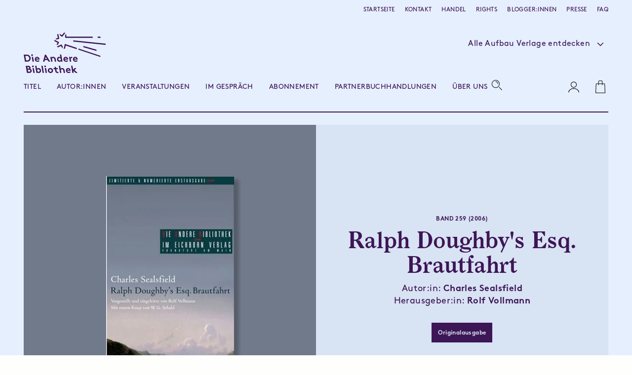

--- FILE ---
content_type: text/html; charset=UTF-8
request_url: https://www.aufbau-verlage.de/die-andere-bibliothek/ralph-doughbys-esq-brautfahrt/978-3-8218-4576-0
body_size: 12727
content:
<!DOCTYPE html>
<html lang="de" dir="ltr" prefix="og: https://ogp.me/ns#">
  <head>
    <meta charset="utf-8" />
<meta name="description" content="Ralph Doughby&#039;s Esq. Brautfahrt | Originalausgabe | Online kaufen" />
<meta property="og:type" content="book" />
<meta property="og:url" content="https://www.aufbau-verlage.de/die-andere-bibliothek/ralph-doughbys-esq-brautfahrt/978-3-8218-4576-0" />
<link rel="canonical" href="https://www.aufbau-verlage.de/die-andere-bibliothek/ralph-doughbys-esq-brautfahrt/978-3-8218-4576-0" />
<meta property="og:title" content="Ralph Doughby&#039;s Esq. Brautfahrt" />
<meta property="og:image" content="https://www.aufbau-verlage.de/sites/default/files/produkt/cover/brautfahrt.jpg" />
<meta property="book:isbn" content="978-3-8218-4576-0" />
<meta property="book:release_date" content="2006-07-01" />
<meta name="MobileOptimized" content="width" />
<meta name="HandheldFriendly" content="true" />
<meta name="viewport" content="width=device-width, initial-scale=1.0" />
<script type="application/ld+json">{
    "@context": "https://schema.org",
    "@graph": [
        {
            "@type": "Book",
            "name": "Ralph Doughby\u0027s Esq. Brautfahrt",
            "url": "/die-andere-bibliothek/ralph-doughbys-esq-brautfahrt/978-3-8218-4576-0",
            "author": [
                {
                    "@type": "Person",
                    "name": "Charles Sealsfield"
                },
                {
                    "@type": "Person",
                    "name": "Rolf Vollmann"
                },
                {
                    "@type": "Person",
                    "name": "W.G. Sebald"
                }
            ]
        },
        {
            "@type": "Product",
            "name": "Ralph Doughby\u0027s Esq. Brautfahrt",
            "image": {
                "@type": "ImageObject",
                "representativeOfPage": "True",
                "url": "https://www.aufbau-verlage.de/sites/default/files/produkt/cover/brautfahrt.jpg",
                "width": "259",
                "height": "460"
            },
            "offers": {
                "@type": "Offer",
                "price": "36.000000",
                "priceCurrency": "EUR",
                "availability": "https://schema.org/InStock"
            },
            "isbn": "978-3-8218-4576-0"
        }
    ]
}</script>
<link rel="icon" href="/core/misc/favicon.ico" type="image/vnd.microsoft.icon" />
<link rel="alternate" hreflang="de" href="https://www.aufbau-verlage.de/die-andere-bibliothek/ralph-doughbys-esq-brautfahrt/978-3-8218-4576-0" />

    <title>Ralph Doughby&#039;s Esq. Brautfahrt | Charles Sealsfield | Die A</title>
    <link rel="stylesheet" media="all" href="/sites/default/files/css/css_VhzdgT6w5n0XnW-ynWRjZF6d1S6nXlTXA42FjpSIesA.css?delta=0&amp;language=de&amp;theme=abv_andere_bibliothek&amp;include=[base64]" />
<link rel="stylesheet" media="all" href="/sites/default/files/css/css_ejU6D4YD-P-CxJFHbgln7Z1GKPnFOVQ5IhPzoQ6XdS4.css?delta=1&amp;language=de&amp;theme=abv_andere_bibliothek&amp;include=[base64]" />

    <script type="application/json" data-drupal-selector="drupal-settings-json">{"path":{"baseUrl":"\/","pathPrefix":"","currentPath":"pondus\/product\/7495","currentPathIsAdmin":false,"isFront":false,"currentLanguage":"de","baseThemeUrl":"themes\/custom\/abv_aufbau_base","themeUrl":"themes\/custom\/abv_andere_bibliothek"},"pluralDelimiter":"\u0003","suppressDeprecationErrors":true,"gtag":{"tagId":"","consentMode":true,"otherIds":[],"events":[],"additionalConfigInfo":[]},"ajaxPageState":{"libraries":"[base64]","theme":"abv_andere_bibliothek","theme_token":"QgnZbf-lDg7TE0f0o_QMoMZwXXNR-SOjoVxSMGkiMEk"},"ajaxTrustedUrl":[],"gtm":{"tagId":null,"settings":{"hostname":"gtm.aufbau-verlage.de","data_layer":"dataLayer","include_classes":false,"allowlist_classes":"","blocklist_classes":"","include_environment":false,"environment_id":"","environment_token":""},"tagIds":["GTM-59ZG3L22"],"hostnames":{"GTM-59ZG3L22":"gtm.aufbau-verlage.de"}},"magentoHost":"https:\/\/shop.aufbau-verlage.de","magentoStoreView":"all","sirup_usercentrics":{"settings_id":"NZxkEryVz","smart_data_protector":null},"user":{"uid":0,"permissionsHash":"9d9f6d5f5efcff8da0c8f030086dcd5ed291e4283c35966897ed2e41c9cec378"}}</script>
<script src="/sites/default/files/js/js_SKGV18MIgK6l9DPlLy5XoVtRxZlnMbexuzwJMuD_spI.js?scope=header&amp;delta=0&amp;language=de&amp;theme=abv_andere_bibliothek&amp;include=[base64]"></script>

  </head>
  <body class="path-pondus">
        <a href="#main-content" class="visually-hidden skip-link">
      Direkt zum Inhalt
    </a>
    <noscript><iframe src="https://gtm.aufbau-verlage.de/ns.html?id=GTM-59ZG3L22"
                  height="0" width="0" style="display:none;visibility:hidden"></iframe></noscript>

      <div class="dialog-off-canvas-main-canvas" data-off-canvas-main-canvas>
    
  
<div class="page">
      

<header  class="navbar navbar-expand-lg justify-content-between align-items-start fixed-top">

      <div class="container-fluid">
      <div class="w-100">
  

                  




<div  id="block-abv-andere-bibliothek-abv-aufbau-base-site-branding" class="block block-system block-system-branding-block d-inline-block">
  
  
  

    
  <a href="https://www.aufbau-verlage.de/die-andere-bibliothek" class="navbar-brand s-button-link d-flex align-items-center d-inline-block" aria-label="andere bibliothek Startseite">
          <img width="317" height="50" alt="" src="/themes/custom/abv_andere_bibliothek/logo.svg" />
        <div class="d-flex flex-column logo-text">
    
          </div>
  </a>


  
</div>


      
      <div class="navbar__container d-lg-flex justify-content-between flex-lg-row-reverse">

        <nav aria-label="user menu" class="navbar__user">
          <ul class="d-flex align-items-end">
                      
  <li class="s-menu-account s-flyout-container position-relative">

    <a
      href="/user"
      class="s-menu-account__profile"
    >
      
  

      <span  class="s-icon s-icon--Profile s-icon--lottie"
      data-hover-frame="0"
      data-click="null"
      data-focus-frame="20"
      data-hover-back=""
      data-file-name="Profile"
      aria-hidden="true"
    >
  
      </span>

      <span class="sr-only">Profile</span>
  
  
    </a>

    <button
      class="s-collapsible-toggle d-none d-lg-block"
      aria-expanded="false"
      aria-controls="s-collapsible-account"
    >
      
  

      <span  class="s-icon s-icon--ArrowDownSmall">
  
          <svg class="s-icon__first" aria-hidden="true">
        <use xlink:href="/themes/custom/abv_andere_bibliothek/dist/icons/svg/sprite.symbol.svg?t97tqj#ArrowDownSmall"></use>
      </svg>
            </span>

      <span class="sr-only">Profil-Menü Umschalter</span>
  
  
    </button>

    <div class="s-menu-account__nav ">
      

  
<div id="s-collapsible-account" class="navbar-nav--sub s-collapsible">
  <div class="s-navbar-nav--sub-inner s-triangle-up text-align-center">
          <div class="s-menu-account-login-register">
              
  


  <a  class="btn s-button s-button--secondary s-button--icon s-icon-animate--right"
        href="/login"
          >
                <span class="s-button-text">Anmelden</span>
              
  

      <span  class="s-icon s-icon--LinkArrow s-icon--default s-icon--animation">
  
          <svg class="s-icon__first" aria-hidden="true">
        <use xlink:href="/themes/custom/abv_andere_bibliothek/dist/icons/svg/sprite.symbol.svg?t97tqj#LinkArrow"></use>
      </svg>
              <svg class="s-icon__last" aria-hidden="true">
          <use xlink:href="/themes/custom/abv_andere_bibliothek/dist/icons/svg/sprite.symbol.svg?t97tqj#LinkArrow"></use>
        </svg>
            </span>

  
  
        </a>

  
        <p>Sie haben noch keinen Account?</p>
        <a class="s-link--icon" href="/registrieren">Jetzt Registrieren!</a>
      </div>
      <div class="s-spacer"></div>
      <ul class="navbar-nav">
        <li class="nav-item">Einfachere Bestellung</li>
        <li class="nav-item">Bestellhistorie</li>
        <li class="nav-item">Profilzugriff</li>
      </ul>
      </div>
</div>



    </div>
  </li>

  <li class="s-menu-cart s-flyout-container position-relative">

    <a
      href="/cart"
      class="s-menu-cart__icon"
      aria-label="Warenkorb"
    >
      
  

      <span  class="s-icon s-icon--ShoppingBasket-Physical s-icon--lottie"
      data-hover-frame="0"
      data-click="null"
      data-focus-frame="20"
      data-hover-back=""
      data-file-name="ShoppingBasket-Physical"
      aria-hidden="true"
    >
  
      </span>

  
  
      <span class="s-cart-count s-js-cart-count"></span>
    </a>

    <button
      class="s-collapsible-toggle d-none d-lg-block"
      aria-expanded="false"
      aria-controls="s-collapsible-cart"
    >
      
  

      <span  class="s-icon s-icon--ArrowDownSmall">
  
          <svg class="s-icon__first" aria-hidden="true">
        <use xlink:href="/themes/custom/abv_andere_bibliothek/dist/icons/svg/sprite.symbol.svg?t97tqj#ArrowDownSmall"></use>
      </svg>
            </span>

      <span class="sr-only">Warenkorb-Menü Umschalter</span>
  
  
    </button>

    <div class="s-menu-cart__nav">
      <div id="s-collapsible-cart" class="navbar-nav--sub collapse s-collapsible s-collapsible-cart">
        <div class="s-navbar-nav--sub-inner s-triangle-up text-align-center">
          <div id="s-cart-nav"></div>
          
          
          
        </div>
      </div>
    </div>
  </li>





      
            <li class="d-lg-none">
              <button
                type="button"
                class="navbar-toggle navbar-toggle--inactive d-lg-none"
                aria-controls="s-main-nav"
                aria-expanded="false"
              >
                <span class="sr-only">Toggle navigation</span>
                
  

      <span  class="s-icon s-icon--MenuSearchCloseCombination s-icon--lottie"
      data-hover-frame="0"
      data-click="{&quot;start&quot;:0,&quot;end&quot;:10}"
      data-focus-frame="0"
      data-hover-back=""
      data-file-name="MenuSearchCloseCombination"
      aria-hidden="true"
    >
  
      </span>

  
  
              </button>
            </li>
          </ul>
        </nav>

        <nav aria-label=main menu id="s-main-nav" class="s-navbar-main-menu">
          <ul>
                                                



      
<li  id="block-abv-andere-bibliothek-aufbauverlage" role="listitem" class="block block-system block-system-menu-blockpublisher">
  
  
  

      
<div class="s-menu-publisher s-flyout-container">

  <div class="s-menu-publisher__wrapper">
    <span id="publisher-nav-label" class="s-menu-publisher__label">Alle Aufbau Verlage entdecken</span>
              
  


  <button  aria-controls="s-aria-menu-publisher" aria-expanded="false" data-toggle="collapse" class="s-collapsible-toggle btn s-button s-button--primary s-button--icon s-icon-animate--right s-button--small s-button--icon-only"
        
    >
              
  

      <span  class="s-icon s-icon--ArrowDownSmall s-icon--default s-icon--animation">
  
          <svg class="s-icon__first" aria-hidden="true">
        <use xlink:href="/themes/custom/abv_andere_bibliothek/dist/icons/svg/sprite.symbol.svg?t97tqj#ArrowDownSmall"></use>
      </svg>
              <svg class="s-icon__last" aria-hidden="true">
          <use xlink:href="/themes/custom/abv_andere_bibliothek/dist/icons/svg/sprite.symbol.svg?t97tqj#ArrowDownSmall"></use>
        </svg>
            </span>

      <span class="sr-only">Verlage Menü ausklappen</span>
  
  
        </button>

  
  </div>

  <div class="s-menu-publisher__nav">
    


<div  id="s-aria-menu-publisher" class="navbar-nav--sub s-collapsible s-collapsible-imprint" data-source="s-collapsible-imprint">
  <div class="s-navbar-nav--sub-inner s-triangle-up">
        <ul class="navbar-nav">
                                      <li class="nav-item  ">
          <a href="/" class="nav-link" data-drupal-link-system-path="&lt;front&gt;">Aufbau Verlage</a>
        </li>
                                      <li class="nav-item  ">
          <a href="/aufbau" class="nav-link" data-drupal-link-system-path="node/18">Aufbau</a>
        </li>
                                      <li class="nav-item  ">
          <a href="/aufbau-audio" class="nav-link" data-drupal-link-system-path="node/36">Aufbau Audio</a>
        </li>
                                      <li class="nav-item  ">
          <a href="/aufbau-digital" class="nav-link" data-drupal-link-system-path="node/35">Aufbau Digital</a>
        </li>
                                      <li class="nav-item  ">
          <a href="/aufbau-taschenbuch" class="nav-link" data-drupal-link-system-path="node/24">Aufbau Taschenbuch</a>
        </li>
                                      <li class="nav-item  ">
          <a href="/blumenbar" class="nav-link" data-drupal-link-system-path="node/33">Blumenbar</a>
        </li>
                                      <li class="nav-item  ">
          <a href="/ch-links-verlag" class="nav-link" data-drupal-link-system-path="node/257">Ch. Links Verlag</a>
        </li>
                                      <li class="nav-item  ">
          <a href="/die-andere-bibliothek" class="nav-link" data-drupal-link-system-path="node/252">Die Andere Bibliothek</a>
        </li>
                                      <li class="nav-item  ">
          <a href="/edition-braus" class="nav-link" data-drupal-link-system-path="node/210">Edition Braus</a>
        </li>
                                      <li class="nav-item  ">
          <a href="/more" class="nav-link" data-drupal-link-system-path="node/34">More</a>
        </li>
                                      <li class="nav-item  ">
          <a href="/ruetten-loening" class="nav-link" data-drupal-link-system-path="node/37">Rütten &amp; Loening</a>
        </li>
          </ul>
  </div>
</div>



  </div>
</div>

  

  </li>

                                          



      
<li  id="block-abv-andere-bibliothek-main-menu" role="listitem" class="block block-system block-system-menu-blockmain-die-andere-bibliothek block-system-menu-blockmain">
  
  
  

      <div class="d-none d-lg-block">

  

  
  <ul title="main menu" class="nav navbar-nav navbar-nav--main text-uppercase">
                                          <li class="nav-item   ">
                      <a href="/die-andere-bibliothek/titel" class="nav-link" data-drupal-link-system-path="die-andere-bibliothek/titel">Titel</a>
                  </li>
                                      <li class="nav-item   ">
                      <a href="/die-andere-bibliothek/autor-innen?f%5B0%5D=roles%3A34" class="nav-link" data-drupal-link-query="{&quot;f&quot;:[&quot;roles:34&quot;]}" data-drupal-link-system-path="die-andere-bibliothek/autor-innen">Autor:innen</a>
                  </li>
                                      <li class="nav-item   ">
                      <a href="/die-andere-bibliothek/veranstaltungen" class="nav-link" data-drupal-link-system-path="die-andere-bibliothek/veranstaltungen">Veranstaltungen</a>
                  </li>
                                      <li class="nav-item   ">
                      <a href="/die-andere-bibliothek/im-gespraech" class="nav-link" data-drupal-link-system-path="die-andere-bibliothek/im-gespraech">Im Gespräch</a>
                  </li>
                                      <li class="nav-item   ">
                      <a href="/die-andere-bibliothek/abonnement" class="nav-link" data-drupal-link-system-path="node/260">Abonnement</a>
                  </li>
                                      <li class="nav-item   ">
                      <a href="/die-andere-bibliothek/partnerbuchhandlungen" class="nav-link" data-drupal-link-system-path="node/253">Partnerbuchhandlungen</a>
                  </li>
                                      <li class="nav-item  s-flyout-container ">
                                  <button
              class="nav-link s-collapsible-toggle"
              aria-expanded="false"
              aria-controls="s-collapsible-main7"
              data-toggle="collapse"
            >Über uns</button>
              


<div  id="s-collapsible-main7" class="navbar-nav--sub s-collapsible s-collapsible-main7" data-source="s-collapsible-main7">
  <div class="s-navbar-nav--sub-inner s-triangle-up">
        <ul class="navbar-nav">
                                      <li class="nav-item  ">
          <a href="/die-andere-bibliothek/ueber-uns" class="nav-link" data-drupal-link-system-path="node/259">Über Die Andere Bibliothek</a>
        </li>
                                      <li class="nav-item  ">
          <a href="/die-andere-bibliothek/gesamtverzeichnis" class="nav-link" data-drupal-link-system-path="die-andere-bibliothek/gesamtverzeichnis">Gesamtverzeichnis Originalausgaben</a>
        </li>
                                      <li class="nav-item  ">
          <a href="/stellenangebote" class="nav-link" data-drupal-link-system-path="node/78">Karriere</a>
        </li>
                                      <li class="nav-item  ">
          <a href="/die-andere-bibliothek/mediathek" class="nav-link" data-drupal-link-system-path="die-andere-bibliothek/mediathek">Mediathek</a>
        </li>
          </ul>
  </div>
</div>



                  </li>
            </ul>


</div>

<div class="nav navbar-nav--search">
  <div class="nav-item">
    <button class="s-js-search-toggle" aria-controls="s-search-block" aria-expanded="false">
      
  

      <span  class="s-icon s-icon--Search s-icon--lottie"
      data-hover-frame="0"
      data-click="null"
      data-focus-frame="20"
      data-hover-back=""
      data-file-name="Search"
      aria-hidden="true"
    >
  
      </span>

      <span class="sr-only">Suche</span>
  
  
    </button>
  </div>
</div>

<div class="d-lg-none">

  

  
  <ul title="Main Menu" class="nav navbar-nav navbar-nav--main text-uppercase">
                                          <li class="nav-item   ">
                      <a href="/die-andere-bibliothek/titel" class="nav-link" data-drupal-link-system-path="die-andere-bibliothek/titel">Titel</a>
                  </li>
                                      <li class="nav-item   ">
                      <a href="/die-andere-bibliothek/autor-innen?f%5B0%5D=roles%3A34" class="nav-link" data-drupal-link-query="{&quot;f&quot;:[&quot;roles:34&quot;]}" data-drupal-link-system-path="die-andere-bibliothek/autor-innen">Autor:innen</a>
                  </li>
                                      <li class="nav-item   ">
                      <a href="/die-andere-bibliothek/veranstaltungen" class="nav-link" data-drupal-link-system-path="die-andere-bibliothek/veranstaltungen">Veranstaltungen</a>
                  </li>
                                      <li class="nav-item   ">
                      <a href="/die-andere-bibliothek/im-gespraech" class="nav-link" data-drupal-link-system-path="die-andere-bibliothek/im-gespraech">Im Gespräch</a>
                  </li>
                                      <li class="nav-item   ">
                      <a href="/die-andere-bibliothek/abonnement" class="nav-link" data-drupal-link-system-path="node/260">Abonnement</a>
                  </li>
                                      <li class="nav-item   ">
                      <a href="/die-andere-bibliothek/partnerbuchhandlungen" class="nav-link" data-drupal-link-system-path="node/253">Partnerbuchhandlungen</a>
                  </li>
                                      <li class="nav-item  s-flyout-container ">
                                  <button
              class="nav-link s-collapsible-toggle"
              aria-expanded="false"
              aria-controls="s-collapsible-main7"
              data-toggle="collapse"
            >Über uns</button>
              


<div  id="s-collapsible-main7" class="navbar-nav--sub s-collapsible s-collapsible-main7" data-source="s-collapsible-main7">
  <div class="s-navbar-nav--sub-inner s-triangle-up">
        <ul class="navbar-nav">
                                      <li class="nav-item  ">
          <a href="/die-andere-bibliothek/ueber-uns" class="nav-link" data-drupal-link-system-path="node/259">Über Die Andere Bibliothek</a>
        </li>
                                      <li class="nav-item  ">
          <a href="/die-andere-bibliothek/gesamtverzeichnis" class="nav-link" data-drupal-link-system-path="die-andere-bibliothek/gesamtverzeichnis">Gesamtverzeichnis Originalausgaben</a>
        </li>
                                      <li class="nav-item  ">
          <a href="/stellenangebote" class="nav-link" data-drupal-link-system-path="node/78">Karriere</a>
        </li>
                                      <li class="nav-item  ">
          <a href="/die-andere-bibliothek/mediathek" class="nav-link" data-drupal-link-system-path="die-andere-bibliothek/mediathek">Mediathek</a>
        </li>
          </ul>
  </div>
</div>



                  </li>
            </ul>


</div>




  </li>

                                          



      
<li  id="block-abv-andere-bibliothek-metanavigation" role="listitem" class="block block-system block-system-menu-blockmeta">
  
  
  

      
  

  
  <ul title="meta menu" class="nav s-text-xs--secondary text-primary bg-lg-light container-fluid navbar-nav--meta">
                                          <li class="nav-item   ">
                      <a href="/" class="nav-link" data-drupal-link-system-path="&lt;front&gt;">Startseite</a>
                  </li>
                                      <li class="nav-item   ">
                      <a href="/kontakt" class="nav-link" data-drupal-link-system-path="kontakt">Kontakt</a>
                  </li>
                                      <li class="nav-item  s-flyout-container ">
                                  <button
              class="nav-link s-collapsible-toggle"
              aria-expanded="false"
              aria-controls="s-collapsible-meta3"
              data-toggle="collapse"
            >Handel</button>
              


<div  id="s-collapsible-meta3" class="navbar-nav--sub s-collapsible s-collapsible-meta3" data-source="s-collapsible-meta3">
  <div class="s-navbar-nav--sub-inner s-triangle-up">
        <ul class="navbar-nav">
                                      <li class="nav-item  ">
          <a href="/handel" class="nav-link" data-drupal-link-system-path="node/6">Handel</a>
        </li>
                                      <li class="nav-item  ">
          <a href="/kontakt-handel" class="nav-link" data-drupal-link-system-path="node/80">Kontakt</a>
        </li>
                                      <li class="nav-item  ">
          <a href="/vorschauen" class="nav-link" data-drupal-link-system-path="node/88">Vorschauen</a>
        </li>
                                      <li class="nav-item  ">
          <a href="/handel/veranstaltungen" class="nav-link" data-drupal-link-system-path="node/89">Veranstaltungen</a>
        </li>
                                      <li class="nav-item  ">
          <a href="https://www.aufbau-verlage.de/bestellunterlagen" class="nav-link">Bestellunterlagen</a>
        </li>
                                      <li class="nav-item  ">
          <a href="https://www.aufbau-verlage.de/zusatzmaterial" title="Zusatzmaterial" class="nav-link">Zusatzmaterial</a>
        </li>
          </ul>
  </div>
</div>



                  </li>
                                      <li class="nav-item  s-flyout-container ">
                                  <button
              class="nav-link s-collapsible-toggle"
              aria-expanded="false"
              aria-controls="s-collapsible-meta4"
              data-toggle="collapse"
            >Rights</button>
              


<div  id="s-collapsible-meta4" class="navbar-nav--sub s-collapsible s-collapsible-meta4" data-source="s-collapsible-meta4">
  <div class="s-navbar-nav--sub-inner s-triangle-up">
        <ul class="navbar-nav">
                                      <li class="nav-item  ">
          <a href="/rights" class="nav-link" data-drupal-link-system-path="node/12">Rights</a>
        </li>
                                      <li class="nav-item  ">
          <a href="/lizenzen-inland" class="nav-link" data-drupal-link-system-path="node/16">Lizenzen (Inland)</a>
        </li>
                                      <li class="nav-item  ">
          <a href="/foreign-rights" class="nav-link" data-drupal-link-system-path="node/14">Foreign Rights</a>
        </li>
                                      <li class="nav-item  ">
          <a href="/kleinlizenzen-0" class="nav-link" data-drupal-link-system-path="node/15">Kleinlizenzen</a>
        </li>
                                      <li class="nav-item  ">
          <a href="/filmrechte" class="nav-link" data-drupal-link-system-path="node/13">Filmrechte</a>
        </li>
          </ul>
  </div>
</div>



                  </li>
                                      <li class="nav-item   ">
                      <a href="/blogger-innen" class="nav-link" data-drupal-link-system-path="node/11">Blogger:innen</a>
                  </li>
                                      <li class="nav-item   ">
                      <a href="/presse-veranstaltungen" class="nav-link" data-drupal-link-system-path="node/8">Presse</a>
                  </li>
                                      <li class="nav-item   ">
                      <a href="/faq" class="nav-link" data-drupal-link-system-path="node/77">FAQ</a>
                  </li>
            </ul>






  </li>

                                                                                                          </ul>
        </nav>

      </div>

      <div class="navbar-search">
                                                                    
          <div class="s-js-search-global">
              




<div  id="block-abv-andere-bibliothek-search-global" class="block block-sirup-search block-sirup-search-search-blockglobal">
  
  
  

      
<div class="s-search-block s-js-search-block d-none container" id="s-search-block">
  <form class="s-js-search-form" action="/suche" method="get" data-autosuggest="/autosuggest/suche">
    <div class="d-flex">
      <label for="search-input" class="visually-hidden">Suche</label>
      <input id="search-input" class="s-js-search-input form-control" type="text" name="k" value="" placeholder="Suche nach Titeln, Autor:innen .." />

      <a href="/suche" class="s-button-search s-js-search-submit-link">
        
  

      <span  class="s-icon s-icon--Search">
  
          <svg class="s-icon__first" aria-hidden="true">
        <use xlink:href="/themes/custom/abv_andere_bibliothek/dist/icons/svg/sprite.symbol.svg?t97tqj#Search"></use>
      </svg>
            </span>

      <span class="sr-only">Suche</span>
  
  
      </a>
    </div>
  </form>
</div>

  
  

  </div>



          </div>

                                                                    </div>

        </div>
    </div>
  </header>


  
  <div class="page__container">
    <div class="s-page__top-of-page-px" tabindex="-1"></div>
    <main class="pb-5 pb-md-8 " id="main-content">
          

  <div  class="page__content">
    <div class="container-fluid ">
                <div data-drupal-messages-fallback class="hidden"></div>
  




<div  id="block-abv-andere-bibliothek-abv-aufbau-base-content" class="block block-system block-system-main-block">
  
  
  

      


    




<section class="s-section s-section--fullwidth p-0 m-0">
  

  <style>
    .s-pondus-product-header--7495 {
      --theme-color-picker-calculated: #717A8B;
      --theme-color-picker__dark: #555c69;
      --theme-color-picker__light: #b8bdc5;

    
    
      --theme-color-picker: var(--theme-color-picker-specific, var(--theme-color-picker-calculated));

    
      --theme-color-picker__inverted: var(--theme-color-white);

    
    %}
  </style>

  <div  class="s-pondus-product--7495 s-header s-pondus-product-header s-pondus-product-header--7495 mx-0">
        
      <div class="s-pondus-product-header__preview-container">
        <div class="s-pondus-product-header__preview">
          
                                
          
          





  
<section class="s-gallery-container s-image-gallery-container" aria-roledescription="carousel" >            



  <button  class="btn s-button s-button--produkt s-button--icon s-icon-animate--left s-button--icon-only disabled s-gallery__button s-gallery__button--prev s-image-gallery__button s-image-gallery__button--prev"
        
    >
              
  

      <span  class="s-icon s-icon--LinkArrow-Left s-icon--default s-icon--animation">
  
          <svg class="s-icon__first" aria-hidden="true">
        <use xlink:href="/themes/custom/abv_andere_bibliothek/dist/icons/svg/sprite.symbol.svg?t97tqj#LinkArrow-Left"></use>
      </svg>
              <svg class="s-icon__last" aria-hidden="true">
          <use xlink:href="/themes/custom/abv_andere_bibliothek/dist/icons/svg/sprite.symbol.svg?t97tqj#LinkArrow-Left"></use>
        </svg>
            </span>

      <span class="sr-only">vorherige Folie</span>
  
  
        </button>

  
    <div
     class="s-js-gallery s-js-lightbox s-gallery s-js-image-gallery s-image-gallery"
    data-multi-slide=""
    data-variable-width=""
    data-center-mode=""
    data-autoplay=""
    data-bottom-navigation-display="dots"
      >
    
              <div class="s-gallery__cover">
                                <div class="">
                                      



                    <div class="field field--name-cover field--type-entity-reference field--label-hidden field__item"><a class="media media--gallery"
  data-toggle="lightbox"
  data-gallery="gallery"
   href="https://www.aufbau-verlage.de/sites/default/files/styles/s_480_620/public/produkt/cover/brautfahrt.jpg?itok=zuANPDS_"     >
  
  <span  class="s-media--image s-media--image__shadow--right">    <picture>
                  <source srcset="/sites/default/files/styles/s_400_460/public/produkt/cover/brautfahrt.jpg?itok=IC4dOjnw 1x, /sites/default/files/styles/s_400_460_2x/public/produkt/cover/brautfahrt.jpg?itok=SC6YDad8 2x" media="(min-width: 1200px)" type="image/jpeg" width="259" height="460"/>
              <source srcset="/sites/default/files/styles/s_400_460/public/produkt/cover/brautfahrt.jpg?itok=IC4dOjnw 1x, /sites/default/files/styles/s_400_460_2x/public/produkt/cover/brautfahrt.jpg?itok=SC6YDad8 2x" media="(min-width: 769px)  and (max-width: 1199px)" type="image/jpeg" width="259" height="460"/>
              <source srcset="/sites/default/files/styles/s_240_270/public/produkt/cover/brautfahrt.jpg?itok=md_RRTLQ 1x, /sites/default/files/styles/s_240_270_2x/public/produkt/cover/brautfahrt.jpg?itok=trcBJLsu 2x" media="(min-width: 577px) and (max-width: 768px)" type="image/jpeg" width="152" height="270"/>
              <source srcset="/sites/default/files/styles/s_240_270/public/produkt/cover/brautfahrt.jpg?itok=md_RRTLQ 1x, /sites/default/files/styles/s_240_270_2x/public/produkt/cover/brautfahrt.jpg?itok=trcBJLsu 2x" media="(max-width: 576px)" type="image/jpeg" width="152" height="270"/>
                    
<img
   loading="eager" width="152" height="270" src="/sites/default/files/styles/s_240_270/public/produkt/cover/brautfahrt.jpg?itok=md_RRTLQ" class="img-fluid"
  alt="Ralph Doughby&amp;#039;s Esq. Brautfahrt"
  loading="lazy"
/>

  </picture>

</span>

</a>
</div>
            

                                  </div>
              </div>

              

              </div>            



  <button  class="btn s-button s-button--produkt s-button--icon s-icon-animate--right s-button--icon-only disabled s-gallery__button s-gallery__button--next s-image-gallery__button s-image-gallery__button--next"
        
    >
              
  

      <span  class="s-icon s-icon--LinkArrow s-icon--default s-icon--animation">
  
          <svg class="s-icon__first" aria-hidden="true">
        <use xlink:href="/themes/custom/abv_andere_bibliothek/dist/icons/svg/sprite.symbol.svg?t97tqj#LinkArrow"></use>
      </svg>
              <svg class="s-icon__last" aria-hidden="true">
          <use xlink:href="/themes/custom/abv_andere_bibliothek/dist/icons/svg/sprite.symbol.svg?t97tqj#LinkArrow"></use>
        </svg>
            </span>

      <span class="sr-only">nächste Folie</span>
  
  
        </button>

  
    

          
  <div class="justify-content-center mx-auto align-items-center s-gallery__button-container-after">
    
          <div class="s-gallery-dot-nav s-image-gallery-dot-nav">
                        <div class="s-gallery-dot-nav-placeholder"></div>
      </div>
    
      </div>
  </section>

  <div class="s-lightbox-close-wrapper">
      



  <button  class="btn s-button s-button--primary s-button--icon s-icon-animate--none s-button--icon-only s-lightbox-close"
        type=button
    >
              
  

      <span  class="s-icon s-icon--Close_Small s-icon--default">
  
          <svg class="s-icon__first" aria-hidden="true">
        <use xlink:href="/themes/custom/abv_andere_bibliothek/dist/icons/svg/sprite.symbol.svg?t97tqj#Close_Small"></use>
      </svg>
            </span>

      <span class="sr-only">close lightbox</span>
  
  
        </button>

  
  </div>

  
  
        </div>

      </div>
      <div class="s-pondus-product-header__info-container">
        <div class="s-pondus-product-header__infos">
          <div class="col-10 d-flex flex-column justify-content-center text-center">
            
      <div class="s-pondus-product__volume-info">
          BAND 259
        (2006)
  </div>


      



      <h1  class="page-title s-js-aria-title field field--pondus-product--title pondus-product--full mb-2">Ralph Doughby&#039;s Esq. Brautfahrt</h1>
  

    

    

  <div  class="field field--name-authors s-text-m">
    Autor:in: <span class="font-weight-bold">
      <a href="/autor-in/charles-sealsfield" hreflang="de">Charles Sealsfield</a>    </span>
  </div>
  <div  class="field field--name-authors s-text-m">
    Herausgeber:in: <span class="font-weight-bold">
      <a href="/autor-in/rolf-vollmann" hreflang="de">Rolf Vollmann</a>    </span>
  </div>


          





  
<section class="s-gallery-container s-formats-container" aria-roledescription="carousel" >            



  <button  class="btn s-button s-button--produkt s-button--icon s-icon-animate--left s-button--icon-only disabled s-gallery__button s-gallery__button--prev s-formats__button s-formats__button--prev"
        
    >
              
  

      <span  class="s-icon s-icon--ArrowLeft s-icon--default s-icon--animation">
  
          <svg class="s-icon__first" aria-hidden="true">
        <use xlink:href="/themes/custom/abv_andere_bibliothek/dist/icons/svg/sprite.symbol.svg?t97tqj#ArrowLeft"></use>
      </svg>
              <svg class="s-icon__last" aria-hidden="true">
          <use xlink:href="/themes/custom/abv_andere_bibliothek/dist/icons/svg/sprite.symbol.svg?t97tqj#ArrowLeft"></use>
        </svg>
            </span>

      <span class="sr-only">vorherige Folie</span>
  
  
        </button>

  
    <div
     class="s-gallery s-js-formats s-formats"
    data-multi-slide=""
    data-variable-width=""
    data-center-mode=""
    data-autoplay=""
    data-bottom-navigation-display="none"
      >
            <div class="s-js-formats__wrapper s-formats__wrapper">    <div  class="active s-js-formats__item s-formats__item"><a href="/die-andere-bibliothek/ralph-doughbys-esq-brautfahrt/978-3-8218-4576-0" hreflang="de">Originalausgabe</a></div></div>
        </div>            



  <button  class="btn s-button s-button--produkt s-button--icon s-icon-animate--right s-button--icon-only disabled s-gallery__button s-gallery__button--next s-formats__button s-formats__button--next"
        
    >
              
  

      <span  class="s-icon s-icon--ArrowRight s-icon--default s-icon--animation">
  
          <svg class="s-icon__first" aria-hidden="true">
        <use xlink:href="/themes/custom/abv_andere_bibliothek/dist/icons/svg/sprite.symbol.svg?t97tqj#ArrowRight"></use>
      </svg>
              <svg class="s-icon__last" aria-hidden="true">
          <use xlink:href="/themes/custom/abv_andere_bibliothek/dist/icons/svg/sprite.symbol.svg?t97tqj#ArrowRight"></use>
        </svg>
            </span>

      <span class="sr-only">nächste Folie</span>
  
  
        </button>

  
    </section>


  
  
  

    



                    <div class="field field--name-mapped-delivery-state field--type-string field--label-hidden field__item">vergriffen</div>
            


    <div class="row justify-content-center">
  <div class="s-pondus-product-header__price-container">
    <div class="s-pondus-product-header__price s-pondus-product-header__price--default">
      



                    <div class="field field--name-price-de field--type-pondus-price field--label-hidden field__item">36,00 €</div>
            

    </div>
      </div>
</div>


      
  
                            <div id="s-additional-product-links" class="s-additional-product-links">
          <div class="s-additional-product-link">
        <span class="s-icon s-icon--LinkExternal s-icon--default">
          <svg class="s-icon__first" aria-hidden="true">
            <use xlink:href="/themes/custom/abv_aufbau_base/dist/icons/svg/sprite.symbol.svg?qxrnyl#LinkExternal"></use>
          </svg>
        </span>
        <a href="https://www.zvab.com/servlet/SearchResults?isbn=978-3-8218-4576-0" target="_blank">antiquarisch suchen</a>
      </div>
      </div>

            
          </div>
        </div>
      </div>
  </div>
</section>

  
  

  
<article  class="s-pondus-product s-pondus-product--7495 s-pondus-product--full">
      <div class="container s-paragraph--text">
      <div class="row justify-content-center mb-5 mb-lg-0">
        <div class="col-12 col-lg-6">
          <h2 class="s-h3 text-left">Beschreibung</h2>
        </div>
      </div>
      <div class="row justify-content-center">
        <div class="col-12 col-lg-6">
          <div class="s-text-m">



                    <div class="field field--name-content field--type-text-long field--label-hidden field__item"><p>Der literarische Autor einer neuen Welt*Der alte Goethe lebte noch in der Enge Weimars, als ein junger Österreicher hinüberführ in die Weite der Neuen Welt und dort Landschaften, Städte und Menschen sah, noch völlig unbeschrieben und noch in keinen Romanen vorgekommen, für die das alte Europa wirklich zu klein gewesen wäre. Er warf alle Vorurteile weg, selbst die deutsche Sprache scheint er allem Neuen ungeschützt überlassen und ausgesetzt zu haben.*Charles Sealsfield nannte sich der junge Autor, der dann ein begeisterter Bürger dieser Neuen Welt wurde, und wenn eine frisch atmende, lebendige Sprache je etwas verraten hat, dann die seine das schöne jugendliche Recht seiner damaligen Begeisterung. Und noch heute, nach hundertsiebzig Jahren, spüren wir in seinen Erzählungen aus jenen Jahren die Lust, etwas Neues am Menschen entdeckt zu haben; fast duften die frischen Farben noch, mit denen er uns seine Bilder aus der Neuen Welt malt.</p>
</div>
            
</div>
        </div>
      </div>
    </div>
  
        
    
  
  <div class="container s-paragraph--text">
    <section class="s-section">
      <div class="s-pondus-product__info-container">
        <div class="row justify-content-center">
                      <div class="col-6 col-lg-3 d-flex flex-column">
                                                  



      <div class="field field--name-publisher field--type-entity-reference field--label-above">
      <div class="field__label">Verlag</div>
                    <div class="field__item">Die Andere Bibliothek</div>
                </div>
  

                                                                <div class="field">
                    <div class="field__label">Erscheint</div>
                    <div class="field__item">Juli 2006</div>
                  </div>
                                                                  



      <div class="field field--name-isbn field--type-string field--label-above">
      <div class="field__label">ISBN</div>
                    <div class="field__item">978-3-8218-4576-0</div>
                </div>
  

                                                                        </div>
                      <div class="col-6 col-lg-3 d-flex flex-column">
                                                  



      <div class="field field--name-pondus-format field--type-entity-reference field--label-above">
      <div class="field__label">Format</div>
                    <div class="field__item">Originalausgabe</div>
                </div>
  

                                                                                                



      <div class="field field--name-pages field--type-integer field--label-above">
      <div class="field__label">Anzahl Seiten</div>
                    <div class="field__item">300</div>
                </div>
  

                                                                <div class="field">
                    <div class="field__label">Bandnummer</div>
                    <div class="field__item">259</div>
                  </div>
                                                                  



      <div class="field field--name-main-language field--type-entity-reference field--label-above">
      <div class="field__label">Sprache</div>
                    <div class="field__item">Deutsch</div>
                </div>
  

                                          </div>
                  </div>
            <div class="row justify-content-center">
      <div class="col-12 col-lg-6">
        
      </div>
    </div>
        </div>
    </section>
  </div>

  


<div  class="s-pondus-product s-pondus-product--7495 s-pondus-product--full s-sticky s-sticky--hidden s-js-sticky s-pondus-product-sticky s-pondus-product-sticky--7495">
  
  <div class="s-sticky__icon-bar">
    
    
              



  <button  data-toggle="tooltip" data-placement="bottom" data-original-title="https://www.aufbau-verlage.de/die-andere-bibliothek/ralph-doughbys-esq-brautfahrt/978-3-8218-4576-0" class="btn s-button s-button--sticky s-button--icon s-icon-animate--none s-button--icon-only s-copy-link-icon"
        
    >
              
  

      <span  class="s-icon s-icon--CopyLink s-icon--default s-icon--animation">
  
          <svg class="s-icon__first" aria-hidden="true">
        <use xlink:href="/themes/custom/abv_andere_bibliothek/dist/icons/svg/sprite.symbol.svg?t97tqj#CopyLink"></use>
      </svg>
              <svg class="s-icon__last" aria-hidden="true">
          <use xlink:href="/themes/custom/abv_andere_bibliothek/dist/icons/svg/sprite.symbol.svg?t97tqj#CopyLink"></use>
        </svg>
            </span>

      <span class="sr-only">URL kopieren</span>
  
  
        </button>

  
  </div>
</div>

  

  <div class="s-pondus-product__additional-content s-additional-sections s-section--fullwidth
  overflow-hidden">

      </div>

  
  <div class="s-pondus-product__additional-content s-additional-sections s-section--fullwidth
  overflow-hidden">

          
<section  class="s-section s-pondus-teaser--force-highlighted">
  <div class="">
              <div class="s-teaser-slider">
            
  


      <h2  class="s-h3 s-js-aria-title">Urheber:innen</h2>
  
            



    
    
  


<div  class="container s-pondus-teaser--force-highlighted field field--name-persons field--type-entity-reference field--label-hidden">
      <div class="s-teaser-slider__container">
    <div class="row">
      <div class="col-12">
        <div class="s-teaser-slider__wrapper">

          <div class="">
                          


  


  
<section class="s-gallery-container s-teaser-slider-container" aria-roledescription="carousel" >            



  <button  class="btn s-button s-button--icon s-icon-animate--left s-button--icon-only disabled s-gallery__button s-gallery__button--prev s-teaser-slider__button s-teaser-slider__button--prev d-md-none"
        
    >
              
  

      <span  class="s-icon s-icon--LinkArrow-Left s-icon--default s-icon--animation">
  
          <svg class="s-icon__first" aria-hidden="true">
        <use xlink:href="/themes/custom/abv_andere_bibliothek/dist/icons/svg/sprite.symbol.svg?t97tqj#LinkArrow-Left"></use>
      </svg>
              <svg class="s-icon__last" aria-hidden="true">
          <use xlink:href="/themes/custom/abv_andere_bibliothek/dist/icons/svg/sprite.symbol.svg?t97tqj#LinkArrow-Left"></use>
        </svg>
            </span>

      <span class="sr-only">vorherige Folie</span>
  
  
        </button>

  
    <div
     class="s-js-gallery s-gallery s-js-teaser-slider s-teaser-slider"
    data-multi-slide="1"
    data-variable-width=""
    data-center-mode=""
    data-autoplay=""
    data-bottom-navigation-display="dots"
      >
                  <div>




<section  class="s-isotope-grid__item s-pondus-person s-pondus-person--teaser s-pondus-person--teaser-unrestricted s-isotope-grid__item--default s-pondus-person--default" >
  <div class="s-isotope-grid__spacer">
    <div class="s-pondus-person__container">

      <h3 class="s-unstyled-heading s-js-aria-title">
        



                    <div class="field field--name-name field--type-string field--label-hidden field__item"><a href="/autor-in/charles-sealsfield" hreflang="de">Charles Sealsfield</a></div>
            

      </h3>

      
                                                          
              


<div class="s-subtitle s-subtitle--center">
  <div class="s-subtitle__content">
                  Autor:in
            </div>
</div>

  
      

              <div class="s-pondus-person__vita">
          
        </div>
      

                
  


  <button  class="btn s-button s-button--secondary"
        
    >
                <span class="s-button-text">Mehr</span>
            </button>

  
  
    </div>
  </div>
</section>

  

</div>
              <div>




<section  class="s-isotope-grid__item s-pondus-person s-pondus-person--teaser s-pondus-person--teaser-unrestricted s-isotope-grid__item--default s-pondus-person--default" >
  <div class="s-isotope-grid__spacer">
    <div class="s-pondus-person__container">

      <h3 class="s-unstyled-heading s-js-aria-title">
        



                    <div class="field field--name-name field--type-string field--label-hidden field__item"><a href="/autor-in/rolf-vollmann" hreflang="de">Rolf Vollmann</a></div>
            

      </h3>

      
                                                                            
              


<div class="s-subtitle s-subtitle--center">
  <div class="s-subtitle__content">
                  Autor:in, Herausgeber:in
            </div>
</div>

  
      

              <div class="s-pondus-person__vita">
          
        </div>
      

                
  


  <button  class="btn s-button s-button--secondary"
        
    >
                <span class="s-button-text">Mehr</span>
            </button>

  
  
    </div>
  </div>
</section>

  

</div>
              <div>




<section  class="s-isotope-grid__item s-pondus-person s-pondus-person--teaser s-pondus-person--teaser-unrestricted s-isotope-grid__item--default s-pondus-person--default" >
  <div class="s-isotope-grid__spacer">
    <div class="s-pondus-person__container">

      <h3 class="s-unstyled-heading s-js-aria-title">
        



                    <div class="field field--name-name field--type-string field--label-hidden field__item"><a href="/autor-in/wg-sebald" hreflang="de">W.G. Sebald</a></div>
            

      </h3>

      
                                                                            
              


<div class="s-subtitle s-subtitle--center">
  <div class="s-subtitle__content">
                  Autor:in, Beitrag
            </div>
</div>

  
      

              <div class="s-pondus-person__vita">
          
        </div>
      

                
  


  <button  class="btn s-button s-button--secondary"
        
    >
                <span class="s-button-text">Mehr</span>
            </button>

  
  
    </div>
  </div>
</section>

  

</div>
            </div>            



  <button  class="btn s-button s-button--icon s-icon-animate--right s-button--icon-only disabled s-gallery__button s-gallery__button--next s-teaser-slider__button s-teaser-slider__button--next d-md-none"
        
    >
              
  

      <span  class="s-icon s-icon--LinkArrow s-icon--default s-icon--animation">
  
          <svg class="s-icon__first" aria-hidden="true">
        <use xlink:href="/themes/custom/abv_andere_bibliothek/dist/icons/svg/sprite.symbol.svg?t97tqj#LinkArrow"></use>
      </svg>
              <svg class="s-icon__last" aria-hidden="true">
          <use xlink:href="/themes/custom/abv_andere_bibliothek/dist/icons/svg/sprite.symbol.svg?t97tqj#LinkArrow"></use>
        </svg>
            </span>

      <span class="sr-only">nächste Folie</span>
  
  
        </button>

  
    

          
  <div class="d-md-none justify-content-center mx-auto align-items-center s-gallery__button-container-after">
    
          <div class="s-gallery-dot-nav s-teaser-slider-dot-nav">
                        <div class="s-gallery-dot-nav-placeholder"></div>
      </div>
    
      </div>
  </section>


  
  
                      </div>

        </div>
      </div>
    </div>
  </div>
</div>


  

          </div>
          </div>
</section>
    
    
    
          
<section  class="s-section">
  <div class="">
              


  



                                                
<section class="field field--name-gallery field--type-entity-reference field--label-hidden s-additional-content-gallery mb-0">

  <div class="position-relative">

    <div class="text-align-center">
              <h2 class="s-h3 s-additional-content__headline">Coverdownload</h2>
      </div>

    
                  
      <div class="d-md-none">
        


  


  
<section class="s-gallery-container s-series-images-container" aria-roledescription="carousel" >            <div class="d-none s-image-gallery__button--prev">
              
  

      <span  class="s-icon s-icon--ArrowLeft">
  
          <svg class="s-icon__first" aria-hidden="true">
        <use xlink:href="/themes/custom/abv_andere_bibliothek/dist/icons/svg/sprite.symbol.svg?t97tqj#ArrowLeft"></use>
      </svg>
            </span>

  
  
            </div>
          <div
     class="s-js-lightbox s-gallery s-js-series-images s-series-images"
    data-multi-slide=""
    data-variable-width="1"
    data-center-mode="1"
    data-autoplay=""
    data-bottom-navigation-display="dots"
      >
                              



<section class="s-media--gallery-download s-isotope-grid__item">
  <div class="s-isotope-grid__spacer">
    <figure class="media media--paragraph-gallery s-media--image s-media--image--cover">
      <div class="s-media--container">

        
        



                    <div class="field field--name-field-media-image field--type-image field--label-hidden field__item">    <picture>
                  <source srcset="/sites/default/files/styles/sc_400_auto/public/produkt/cover/brautfahrt.jpg?itok=8me9lyEX 1x, /sites/default/files/styles/sc_400_auto_2x/public/produkt/cover/brautfahrt.jpg?itok=fNLyCFCF 2x" media="(min-width: 1200px)" type="image/jpeg" width="259" height="460"/>
              <source srcset="/sites/default/files/styles/sc_400_auto/public/produkt/cover/brautfahrt.jpg?itok=8me9lyEX 1x, /sites/default/files/styles/sc_400_auto_2x/public/produkt/cover/brautfahrt.jpg?itok=fNLyCFCF 2x" media="(min-width: 769px)  and (max-width: 1199px)" type="image/jpeg" width="259" height="460"/>
              <source srcset="/sites/default/files/styles/sc_400_auto/public/produkt/cover/brautfahrt.jpg?itok=8me9lyEX 1x, /sites/default/files/styles/sc_400_auto_2x/public/produkt/cover/brautfahrt.jpg?itok=fNLyCFCF 2x" media="(min-width: 577px) and (max-width: 768px)" type="image/jpeg" width="259" height="460"/>
              <source srcset="/sites/default/files/styles/sc_400_auto/public/produkt/cover/brautfahrt.jpg?itok=8me9lyEX 1x, /sites/default/files/styles/sc_400_auto_2x/public/produkt/cover/brautfahrt.jpg?itok=fNLyCFCF 2x" media="(max-width: 576px)" type="image/jpeg" width="259" height="460"/>
                    
<img
   loading="eager" width="259" height="460" src="/sites/default/files/styles/sc_400_auto/public/produkt/cover/brautfahrt.jpg?itok=8me9lyEX" class="img-fluid"
  alt="Ralph Doughby&amp;#039;s Esq. Brautfahrt"
  loading="lazy"
/>

  </picture>

</div>
            


        <div class="s-media--button-container">

                    <a href="https://www.aufbau-verlage.de/download/9372" type="image/jpeg">      
  


  <span  class="btn s-button s-button--primary s-button--icon s-icon-animate--down s-button--icon-only"
      >
              
  

      <span  class="s-icon s-icon--Download s-icon--default s-icon--animation">
  
          <svg class="s-icon__first" aria-hidden="true">
        <use xlink:href="/themes/custom/abv_andere_bibliothek/dist/icons/svg/sprite.symbol.svg?t97tqj#Download"></use>
      </svg>
              <svg class="s-icon__last" aria-hidden="true">
          <use xlink:href="/themes/custom/abv_andere_bibliothek/dist/icons/svg/sprite.symbol.svg?t97tqj#Download"></use>
        </svg>
            </span>

      <span class="sr-only">Download Ralph Doughby&#039;s Esq. Brautfahrt</span>
  
  
        </span>

  
</a>
                    <a
            class="s-lightbox--link"
            data-toggle="lightbox"
            data-gallery="gallery"
             data-lightbox-src="https://www.aufbau-verlage.de/sites/default/files/styles/s_480_620/public/produkt/cover/brautfahrt.jpg?itok=zuANPDS_"              href="https://www.aufbau-verlage.de/sites/default/files/styles/s_480_620/public/produkt/cover/brautfahrt.jpg?itok=zuANPDS_"                         >
              
  


  <span  class="btn s-button s-button--primary s-button--icon s-icon-animate--none s-button--icon-only"
      >
              
  

      <span  class="s-icon s-icon--Enlarge s-icon--default">
  
          <svg class="s-icon__first" aria-hidden="true">
        <use xlink:href="/themes/custom/abv_andere_bibliothek/dist/icons/svg/sprite.symbol.svg?t97tqj#Enlarge"></use>
      </svg>
            </span>

      <span class="sr-only">Ralph Doughby&#039;s Esq. Brautfahrt in Lightbox öffnen</span>
  
  
        </span>

  
          </a>
        </div>
      </div>
      <figcaption>
        
        
      </figcaption>
    </figure>
  </div>
</section>

  

                                      </div>            <div class="d-none s-image-gallery__button--next">
              
  

      <span  class="s-icon s-icon--ArrowRight">
  
          <svg class="s-icon__first" aria-hidden="true">
        <use xlink:href="/themes/custom/abv_andere_bibliothek/dist/icons/svg/sprite.symbol.svg?t97tqj#ArrowRight"></use>
      </svg>
            </span>

  
  
            </div>
          

          
  <div class="d-none justify-content-center mx-auto align-items-center s-gallery__button-container-after">
    
          <div class="s-gallery-dot-nav s-series-images-dot-nav">
                        <div class="s-gallery-dot-nav-placeholder"></div>
      </div>
    
      </div>
  </section>

  <div class="s-lightbox-close-wrapper">
      



  <button  class="btn s-button s-button--primary s-button--icon s-icon-animate--none s-button--icon-only s-lightbox-close"
        type=button
    >
              
  

      <span  class="s-icon s-icon--Close_Small s-icon--default">
  
          <svg class="s-icon__first" aria-hidden="true">
        <use xlink:href="/themes/custom/abv_andere_bibliothek/dist/icons/svg/sprite.symbol.svg?t97tqj#Close_Small"></use>
      </svg>
            </span>

      <span class="sr-only">close lightbox</span>
  
  
        </button>

  
  </div>

  
  
      </div>
      <div class="d-none d-md-block">

        <div class="container">
          <div class="s-js-isotope-grid s-isotope-grid s-js-lightbox">
                                          <div class="d-none s-gallery--item">



<section class="s-media--gallery-download s-isotope-grid__item">
  <div class="s-isotope-grid__spacer">
    <figure class="media media--paragraph-gallery s-media--image s-media--image--cover">
      <div class="s-media--container">

        
        



                    <div class="field field--name-field-media-image field--type-image field--label-hidden field__item">    <picture>
                  <source srcset="/sites/default/files/styles/sc_400_auto/public/produkt/cover/brautfahrt.jpg?itok=8me9lyEX 1x, /sites/default/files/styles/sc_400_auto_2x/public/produkt/cover/brautfahrt.jpg?itok=fNLyCFCF 2x" media="(min-width: 1200px)" type="image/jpeg" width="259" height="460"/>
              <source srcset="/sites/default/files/styles/sc_400_auto/public/produkt/cover/brautfahrt.jpg?itok=8me9lyEX 1x, /sites/default/files/styles/sc_400_auto_2x/public/produkt/cover/brautfahrt.jpg?itok=fNLyCFCF 2x" media="(min-width: 769px)  and (max-width: 1199px)" type="image/jpeg" width="259" height="460"/>
              <source srcset="/sites/default/files/styles/sc_400_auto/public/produkt/cover/brautfahrt.jpg?itok=8me9lyEX 1x, /sites/default/files/styles/sc_400_auto_2x/public/produkt/cover/brautfahrt.jpg?itok=fNLyCFCF 2x" media="(min-width: 577px) and (max-width: 768px)" type="image/jpeg" width="259" height="460"/>
              <source srcset="/sites/default/files/styles/sc_400_auto/public/produkt/cover/brautfahrt.jpg?itok=8me9lyEX 1x, /sites/default/files/styles/sc_400_auto_2x/public/produkt/cover/brautfahrt.jpg?itok=fNLyCFCF 2x" media="(max-width: 576px)" type="image/jpeg" width="259" height="460"/>
                    
<img
   loading="eager" width="259" height="460" src="/sites/default/files/styles/sc_400_auto/public/produkt/cover/brautfahrt.jpg?itok=8me9lyEX" class="img-fluid"
  alt="Ralph Doughby&amp;#039;s Esq. Brautfahrt"
  loading="lazy"
/>

  </picture>

</div>
            


        <div class="s-media--button-container">

                    <a href="https://www.aufbau-verlage.de/download/9372" type="image/jpeg">      
  


  <span  class="btn s-button s-button--primary s-button--icon s-icon-animate--down s-button--icon-only"
      >
              
  

      <span  class="s-icon s-icon--Download s-icon--default s-icon--animation">
  
          <svg class="s-icon__first" aria-hidden="true">
        <use xlink:href="/themes/custom/abv_andere_bibliothek/dist/icons/svg/sprite.symbol.svg?t97tqj#Download"></use>
      </svg>
              <svg class="s-icon__last" aria-hidden="true">
          <use xlink:href="/themes/custom/abv_andere_bibliothek/dist/icons/svg/sprite.symbol.svg?t97tqj#Download"></use>
        </svg>
            </span>

      <span class="sr-only">Download Ralph Doughby&#039;s Esq. Brautfahrt</span>
  
  
        </span>

  
</a>
                    <a
            class="s-lightbox--link"
            data-toggle="lightbox"
            data-gallery="gallery"
             data-lightbox-src="https://www.aufbau-verlage.de/sites/default/files/styles/s_480_620/public/produkt/cover/brautfahrt.jpg?itok=zuANPDS_"              href="https://www.aufbau-verlage.de/sites/default/files/styles/s_480_620/public/produkt/cover/brautfahrt.jpg?itok=zuANPDS_"                         >
              
  


  <span  class="btn s-button s-button--primary s-button--icon s-icon-animate--none s-button--icon-only"
      >
              
  

      <span  class="s-icon s-icon--Enlarge s-icon--default">
  
          <svg class="s-icon__first" aria-hidden="true">
        <use xlink:href="/themes/custom/abv_andere_bibliothek/dist/icons/svg/sprite.symbol.svg?t97tqj#Enlarge"></use>
      </svg>
            </span>

      <span class="sr-only">Ralph Doughby&#039;s Esq. Brautfahrt in Lightbox öffnen</span>
  
  
        </span>

  
          </a>
        </div>
      </div>
      <figcaption>
        
        
      </figcaption>
    </figure>
  </div>
</section>

  
</div>
                                                                                                                                                                                                                                                                                                                                                                                                                                                                                                                                                                            </div>
        </div>

        <div class="s-button--more text-align-center pt-8">
                
  


  <button  class="btn s-button s-button--outline-black"
        
    >
                <span class="s-button-text">Mehr</span>
            </button>

  
        </div>
      </div>
      </div>
</section>

  
  


          </div>
</section>
    
    
      </div>

  <!-- Global site tag (gtag.js) - Google Analytics -->

  <script>

    
    // timeout to ensure GA finished loading before pushing
    setTimeout(function () {
      window.dataLayer = window.dataLayer || [];

      dataLayer.push('js', new Date());
      dataLayer.push({ecommerce: null});
      dataLayer.push({
        event: "view_item",
        currency: "EUR",
        value: 36.00,
        items: [
          {
            item_id: "7495",
            item_name: "Ralph Doughby&#039;s Esq. Brautfahrt",
            item_brand: "andere_bibliothek",
            item_price: 36.00
          }
        ]
      });
    }, 1000);

  </script>
  <!-- End Google Analytics -->

</article>

  
  


  </div>




          </div>
  </div>
        <div class="s-back-to-top s-js-back-to-top" tabindex="-1">
        



  <button  class="btn s-button s-button--primary s-button--icon s-icon-animate--up s-button--icon-only s-back-to-top__button position-fixed"
        
    >
              
  

      <span  class="s-icon s-icon--ArrowTopSmall s-icon--default s-icon--animation">
  
          <svg class="s-icon__first" aria-hidden="true">
        <use xlink:href="/themes/custom/abv_andere_bibliothek/dist/icons/svg/sprite.symbol.svg?t97tqj#ArrowTopSmall"></use>
      </svg>
              <svg class="s-icon__last" aria-hidden="true">
          <use xlink:href="/themes/custom/abv_andere_bibliothek/dist/icons/svg/sprite.symbol.svg?t97tqj#ArrowTopSmall"></use>
        </svg>
            </span>

      <span class="sr-only">Zurück nach oben</span>
  
  
        </button>

  
</div>

  
    </main>

          <div class="container-fluid">
            




<div  id="block-abv-andere-bibliothek-abv-aufbau-base-breadcrumbs" class="block block-system block-system-breadcrumb-block">
  
  
  

        <nav aria-label="breadcrumb" class="s-footer__container">
    <div class="d-flex justify-content-center">
      <ol class="breadcrumb">
                  <li class="breadcrumb-item s-text--secondary ">
                          <a class="s-text--secondary" href="/die-andere-bibliothek">Startseite Die Andere Bibliothek</a>
                      </li>
                  <li class="breadcrumb-item s-text--secondary active">
                          Ralph Doughby&#039;s Esq. Brautfahrt
                      </li>
              </ol>
    </div>
  </nav>

  

  </div>




      </div>
    
      


  <footer class="s-footer">
    <div class="container-fluid s-footer__footnote">
      <div class="row flex-column justify-content-center py-4 py-md-3">
        <p class="s-text--secondary text-center">
          *Alle Preisangaben in Euro für Deutschland inkl. gesetzl. Mehrwertsteuer.
        </p>
        <p class="s-text--secondary text-center">
          <sup>1</sup>Wir versenden versandkostenfrei innerhalb Deutschlands. Für weitere Versandkosten und
          Liefergebiete, klicken Sie bitte <a href="/versandinformation">hier</a>.
        </p>
      </div>
    </div>

    <div class="container-fluid">
              
<div class="s-footer__social-bar mb-5">
  <div class="row align-items-center">
    <div class="col-12">
      <div class="s-footer__social-container s-color-inverted font-weight-bold text-center px-2">
        <span class="s-footer__social-text">Folgen Sie der Anderen Bibliothek auf</span>
        <span class="s-footer__social-icons">
                      <a class="s-footer__social-link" href="https://www.instagram.com/dieanderebibliothek/" target="_blank" rel="noreferrer">
            
  

      <span  class="s-icon s-icon--Instagram">
  
          <svg class="s-icon__first" aria-hidden="true">
        <use xlink:href="/themes/custom/abv_andere_bibliothek/dist/icons/svg/sprite.symbol.svg?t97tqj#Instagram"></use>
      </svg>
            </span>

      <span class="sr-only">Instagram</span>
  
  
           </a>
                      <a class="s-footer__social-link" href="https://www.facebook.com/dieanderebibliothek" target="_blank" rel="noreferrer">
            
  

      <span  class="s-icon s-icon--Facebook">
  
          <svg class="s-icon__first" aria-hidden="true">
        <use xlink:href="/themes/custom/abv_andere_bibliothek/dist/icons/svg/sprite.symbol.svg?t97tqj#Facebook"></use>
      </svg>
            </span>

      <span class="sr-only">Facebook</span>
  
  
           </a>
                      <a class="s-footer__social-link" href="https://www.tiktok.com/@aufbau_verlage" target="_blank" rel="noreferrer">
            
  

      <span  class="s-icon s-icon--TikTok">
  
          <svg class="s-icon__first" aria-hidden="true">
        <use xlink:href="/themes/custom/abv_andere_bibliothek/dist/icons/svg/sprite.symbol.svg?t97tqj#TikTok"></use>
      </svg>
            </span>

      <span class="sr-only">TikTok</span>
  
  
           </a>
                      <a class="s-footer__social-link" href="https://www.youtube.com/channel/UCSDWhwQl5G4DmdWMFvxKQUQ" target="_blank" rel="noreferrer">
            
  

      <span  class="s-icon s-icon--Youtube">
  
          <svg class="s-icon__first" aria-hidden="true">
        <use xlink:href="/themes/custom/abv_andere_bibliothek/dist/icons/svg/sprite.symbol.svg?t97tqj#Youtube"></use>
      </svg>
            </span>

      <span class="sr-only">Youtube</span>
  
  
           </a>
                      <a class="s-footer__social-link" href="https://de.linkedin.com/company/aufbau-verlag-gmbh-&amp;-co-kg" target="_blank" rel="noreferrer">
            
  

      <span  class="s-icon s-icon--LinkedIn">
  
          <svg class="s-icon__first" aria-hidden="true">
        <use xlink:href="/themes/custom/abv_andere_bibliothek/dist/icons/svg/sprite.symbol.svg?t97tqj#LinkedIn"></use>
      </svg>
            </span>

      <span class="sr-only">LinkedIn</span>
  
  
           </a>
                  </span>
      </div>
    </div>
  </div>
</div>
      </div>


                

<div class="container-fluid py-4 py-md-3 s-footer__shipping-bar">
  <div class="s-footer__container">
    <div class="d-flex flex-column flex-md-row flex-wrap justify-content-between align-items-center">
              <div class="s-footer__shipping-info">
          <span class="d-flex align-items-center">
                          
  

      <span  class="s-icon s-icon--Delivery">
  
          <svg class="s-icon__first" aria-hidden="true">
        <use xlink:href="/themes/custom/abv_andere_bibliothek/dist/icons/svg/sprite.symbol.svg?t97tqj#Delivery"></use>
      </svg>
            </span>

  
  
                      </span>
          <p class="text-center s-text--secondary">
            Lieferung innerhalb von 2-4 Werktagen
          </p>
        </div>
              <div class="s-footer__shipping-info">
          <span class="d-flex align-items-center">
                          
  

      <span  class="s-icon s-icon--Payment-Mastercard">
  
          <svg class="s-icon__first" aria-hidden="true">
        <use xlink:href="/themes/custom/abv_andere_bibliothek/dist/icons/svg/sprite.symbol.svg?t97tqj#Payment-Mastercard"></use>
      </svg>
            </span>

  
  
                          
  

      <span  class="s-icon s-icon--Payment-Visa">
  
          <svg class="s-icon__first" aria-hidden="true">
        <use xlink:href="/themes/custom/abv_andere_bibliothek/dist/icons/svg/sprite.symbol.svg?t97tqj#Payment-Visa"></use>
      </svg>
            </span>

  
  
                          
  

      <span  class="s-icon s-icon--Payment-Paypal">
  
          <svg class="s-icon__first" aria-hidden="true">
        <use xlink:href="/themes/custom/abv_andere_bibliothek/dist/icons/svg/sprite.symbol.svg?t97tqj#Payment-Paypal"></use>
      </svg>
            </span>

  
  
                      </span>
          <p class="text-center s-text--secondary">
            Bezahlmöglichkeiten
          </p>
        </div>
              <div class="s-footer__shipping-info">
          <span class="d-flex align-items-center">
                          
  

      <span  class="s-icon s-icon--Calendar">
  
          <svg class="s-icon__first" aria-hidden="true">
        <use xlink:href="/themes/custom/abv_andere_bibliothek/dist/icons/svg/sprite.symbol.svg?t97tqj#Calendar"></use>
      </svg>
            </span>

  
  
                      </span>
          <p class="text-center s-text--secondary">
            Vorbestellung möglich
          </p>
        </div>
              <div class="s-footer__shipping-info">
          <span class="d-flex align-items-center">
                          
  

      <span  class="s-icon s-icon--ShippingcostsFree">
  
          <svg class="s-icon__first" aria-hidden="true">
        <use xlink:href="/themes/custom/abv_andere_bibliothek/dist/icons/svg/sprite.symbol.svg?t97tqj#ShippingcostsFree"></use>
      </svg>
            </span>

  
  
                      </span>
          <p class="text-center s-text--secondary">
            Kostenloser Versand<sup>1</sup>
          </p>
        </div>
          </div>
  </div>
</div>
    

    <div class="container-fluid">
      <div class="s-footer__container">
        <div class="s-footer__logo-bar-description">
          <a href="https://www.aufbau-verlage.de">
            <img loading="lazy" width="253" height="40" alt="Zur Website der Aufbau Verlage" src="/themes/custom/abv_aufbau_base/dist/images/Logo-AufbauVerlage.svg" />
          </a>
          <p class="text-center text-lg-left">Aufbau Verlage schaffen Vielfalt</p>
        </div>

                            <div class="s-footer__logo-bar">
      <a class="s-footer__verlage-logo" href="https://www.aufbau-verlage.de/aufbau"
      >
      <img width="96"
           height="30"
           alt="Zur Website von Aufbau"
           loading="lazy"
           src="/themes/custom/abv_aufbau_base/dist/images/Logo-Aufbau.svg" />
    </a>
      <a class="s-footer__verlage-logo" href="https://www.aufbau-verlage.de/aufbau-audio"
      >
      <img width="146"
           height="30"
           alt="Zur Website von Aufbau Audio"
           loading="lazy"
           src="/themes/custom/abv_aufbau_base/dist/images/Logo-AufbauAudio.svg" />
    </a>
      <a class="s-footer__verlage-logo" href="https://www.aufbau-verlage.de/aufbau-digital"
      >
      <img width="153"
           height="30"
           alt="Zur Website von Aufbau Digital"
           loading="lazy"
           src="/themes/custom/abv_aufbau_base/dist/images/Logo-AufbauDigital.svg" />
    </a>
      <a class="s-footer__verlage-logo" href="https://www.aufbau-verlage.de/aufbau-taschenbuch"
      >
      <img width="209"
           height="30"
           alt="Zur Website von Aufbau Taschenbuch"
           loading="lazy"
           src="/themes/custom/abv_aufbau_base/dist/images/Logo-AufbauTaschenbuch.svg" />
    </a>
      <a class="s-footer__verlage-logo" href="https://www.aufbau-verlage.de/blumenbar"
      >
      <img width="102"
           height="30"
           alt="Zur Website von Blumenbar"
           loading="lazy"
           src="/themes/custom/abv_aufbau_base/dist/images/Logo-Blumenbar.svg" />
    </a>
      <a class="s-footer__verlage-logo" href="/ch-links-verlag"
      >
      <img width="76"
           height="30"
           alt="Zur Website von Christoph Links"
           loading="lazy"
           src="/themes/custom/abv_aufbau_base/dist/images/Logo-ChLinks.svg" />
    </a>
      <a class="s-footer__verlage-logo" href="/die-andere-bibliothek"
      >
      <img width="61"
           height="30"
           alt="Zur Website von Die Andere Bibliothek"
           loading="lazy"
           src="/themes/custom/abv_aufbau_base/dist/images/Logo-DieAndereBibliothek.svg" />
    </a>
      <a class="s-footer__verlage-logo" href="https://www.aufbau-verlage.de/edition-braus"
      >
      <img width="100"
           height="30"
           alt="Zur Website von Braus"
           loading="lazy"
           src="/themes/custom/abv_aufbau_base/dist/images/Logo-Braus.svg" />
    </a>
      <a class="s-footer__verlage-logo" href="https://www.aufbau-verlage.de/more"
      >
      <img width="96"
           height="30"
           alt="Zur Website von More"
           loading="lazy"
           src="/themes/custom/abv_aufbau_base/dist/images/Logo-More.svg" />
    </a>
      <a class="s-footer__verlage-logo" href="https://www.aufbau-verlage.de/ruetten-loening"
      >
      <img width="173"
           height="30"
           alt="Zur Website von Rütten &amp; Loening"
           loading="lazy"
           src="/themes/custom/abv_aufbau_base/dist/images/Logo-RuettenLoening.svg" />
    </a>
  </div>
              </div>
    </div>

    <div class="container-fluid s-footer__service-bar">
      <div class="s-footer__container">
        <div class="row pt-8 pb-md-8 justify-content-between">
          <div class="col-12 col-lg-7 col-xl-8 d-flex justify-content-center justify-content-lg-start">
            <div class="text-center text-lg-left">
              <p class="s-footer__service-bar-title">Service & Rechtliches</p>
                    




<div  id="block-abv-andere-bibliothek-abv-aufbau-base-service-nav" class="block block-system block-system-menu-blockservice">
  
  
  

      
  


  <ul class="nav s-text--secondary">
                                          <li class="nav-item   ">
                      <a href="/agb" class="nav-link" data-drupal-link-system-path="node/10">AGB</a>
                  </li>
                                      <li class="nav-item   ">
                      <a href="/datenschutz" title="Datenschutzhinweis" class="nav-link" data-drupal-link-system-path="node/44">Datenschutz</a>
                  </li>
                                      <li class="nav-item   ">
                      <a href="/impressum" class="nav-link" data-drupal-link-system-path="node/7">Impressum</a>
                  </li>
                                      <li class="nav-item   ">
                      <a href="/versandinformation" title="Versandinformation" class="nav-link" data-drupal-link-system-path="node/39">Versandinformation</a>
                  </li>
                                      <li class="nav-item   ">
                      <a href="/" class="nav-link" data-drupal-link-system-path="&lt;front&gt;">Cookies</a>
                  </li>
                                      <li class="nav-item   ">
                      <a href="/erklaerung-zur-barrierefreiheit" title="Barrierefreiheit " class="nav-link" data-drupal-link-system-path="node/643">Barrierefreiheit </a>
                  </li>
                                      <li class="nav-item   ">
                      <a href="/support" title="Support" class="nav-link" data-drupal-link-system-path="node/86">Support</a>
                  </li>
            </ul>



  </div>

              </div>
          </div>

                                  <div class="col-12 col-lg-5 col-xl-4 d-flex justify-content-center justify-content-lg-start">
  <div class="text-center text-lg-left">
    <p class="s-footer__service-bar-title">Unser Netzwerk</p>
    <div class="s-footer__links-bar">
                      <a class="s-footer__network-logo
            "
        href=http://www.stiftung-kommunikationsaufbau.de/>
          <img width="125"
               height="30"
               alt="Zur Website von Stiftung Kommunikationsaufbau"
               loading="lazy"
               src="/themes/custom/abv_aufbau_base/dist/images/Logo-StiftungKommunikationsaufbau.svg" />
        </a>
                      <a class="s-footer__network-logo
             s-footer__network-logo--inverted"
        href=https://www.aufbauhaus.de/>
          <img width="145"
               height="30"
               alt="Zur Website von Aufbauhaus"
               loading="lazy"
               src="/themes/custom/abv_aufbau_base/dist/images/Logo-AufbauHaus.svg" />
        </a>
          </div>
  </div>
</div>
          
        </div>
      </div>
    </div>
  </footer>

  


  
          
    
        
    
            
        </div>
</div>

  
  


  </div>

    
    <script src="/sites/default/files/js/js_otug8tzQFZCHUB-5K9q2TJs1w1iQRMmrGMrbc77SRUQ.js?scope=footer&amp;delta=0&amp;language=de&amp;theme=abv_andere_bibliothek&amp;include=[base64]"></script>
<script src="/modules/contrib/google_tag/js/gtag.js?t97tqj"></script>
<script src="/sites/default/files/js/js_2b62BoaE5FB8W7Epc_PZfF05wo_8YErQLmewCsfZiDI.js?scope=footer&amp;delta=2&amp;language=de&amp;theme=abv_andere_bibliothek&amp;include=[base64]"></script>
<script src="/modules/contrib/google_tag/js/gtm.js?t97tqj"></script>
<script src="/sites/default/files/js/js_h7CYilU3YPt7FzU0CwrwB3L0gLLbmXOcBviTx_IqHiE.js?scope=footer&amp;delta=4&amp;language=de&amp;theme=abv_andere_bibliothek&amp;include=[base64]"></script>

  </body>
</html>


--- FILE ---
content_type: text/css;charset=UTF-8
request_url: https://www.aufbau-verlage.de/sites/default/files/css/css_ejU6D4YD-P-CxJFHbgln7Z1GKPnFOVQ5IhPzoQ6XdS4.css?delta=1&language=de&theme=abv_andere_bibliothek&include=eJyFk4FqxCAMhl_osj5SiZpaVzUS42339rPcHWxoGRSk__cnJDGiua-YHQmtJpgYWHc6lqqPSDc8WdsMttVgpaX_g0VRyHgfoBFCZ6UlM6KmyvlCBjBoD1DuXxk8G0tCrYPuMUaSx5UOkLBynhiCnVQScmk6qpV7SeMYYvC7Gv4eQCIXECAk9GPUbwhQUNALlh2uOkmUGwBayy2PtT2pEy6Ov8aGnjhhuESkeIFK62tQd5KBz669awan1i6Dkb5bAyyz-RTOrlUoJPVcCqUujnnfLmHXrAJsLcZ_TOu6982c5XolCUppgEI-nHVszDqJrUFagUoodof3iU25Nu-pjhf2J-B1mMj2GJ0a7PGA2VTnz7I2o0En4DlDqDHM2m8B-kZG9jfLQovr9WH8wE_8vtVH7TNZTtsPFxiVEQ
body_size: 34372
content:
/* @license GPL-2.0-or-later https://www.drupal.org/licensing/faq */
:root{--theme-font-family-base:Whitman,Helvetica Neue,Arial,Noto Sans,sans-serif,Apple Color Emoji,Segoe UI Emoji,Segoe UI Symbol,Noto Color Emoji;--theme-font-family-secondary:Open Sans,Helvetica Neue,Arial,Noto Sans,sans-serif,Apple Color Emoji,Segoe UI Emoji,Segoe UI Symbol,Noto Color Emoji;--theme-font-family-headline:var(--theme-font-family-base);--theme-font-weight-headline:700}@media print{*,::after,::before{text-shadow:none!important;box-shadow:none!important}a:not(.btn){text-decoration:underline}abbr[title]::after{content:" (" attr(title) ")"}pre{white-space:pre-wrap!important}blockquote,pre{border:1px solid #5c5c5c;page-break-inside:avoid}thead{display:table-header-group}img,tr{page-break-inside:avoid}h2,h3,p{orphans:3;widows:3}h2,h3{page-break-after:avoid}@page{size:a3}body{min-width:992px!important}.container{min-width:992px!important}.navbar{display:none}.badge{border:1px solid #121212}.table{border-collapse:collapse!important}.table td,.table th{background-color:#fefefd!important}.table-bordered td,.table-bordered th{border:1px solid #f0f0ed!important}.table-dark{color:inherit}.table-dark tbody+tbody,.table-dark td,.table-dark th,.table-dark thead th{border-color:#121212}.table .thead-dark th{color:inherit;border-color:#121212}}*,::after,::before{box-sizing:border-box}html{font-family:sans-serif;line-height:1.15;-webkit-text-size-adjust:100%;-webkit-tap-highlight-color:rgba(18,18,18,0)}article,aside,figcaption,figure,footer,header,hgroup,main,nav,section{display:block}body{margin:0;font-family:Whitman,"Helvetica Neue",Arial,"Noto Sans",sans-serif,"Apple Color Emoji","Segoe UI Emoji","Segoe UI Symbol","Noto Color Emoji";font-size:1rem;font-weight:400;line-height:1.5;color:#121212;text-align:left;background-color:#fefefd}[tabindex="-1"]:focus:not(:focus-visible){outline:0!important}hr{box-sizing:content-box;height:0;overflow:visible}h1,h2,h3,h4,h5,h6{margin-top:0;margin-bottom:1rem}p{margin-top:0;margin-bottom:1rem}abbr[data-original-title],abbr[title]{text-decoration:underline;-webkit-text-decoration:underline dotted;text-decoration:underline dotted;cursor:help;border-bottom:0;-webkit-text-decoration-skip-ink:none;text-decoration-skip-ink:none}address{margin-bottom:1rem;font-style:normal;line-height:inherit}dl,ol,ul{margin-top:0;margin-bottom:1rem}ol ol,ol ul,ul ol,ul ul{margin-bottom:0}dt{font-weight:700}dd{margin-bottom:.5rem;margin-left:0}blockquote{margin:0 0 1rem}b,strong{font-weight:bolder}small{font-size:80%}sub,sup{position:relative;font-size:75%;line-height:0;vertical-align:baseline}sub{bottom:-.25em}sup{top:-.5em}a{color:#121212;text-decoration:none;background-color:transparent}a:hover{color:#000;text-decoration:underline}a:not([href]):not([class]){color:inherit;text-decoration:none}a:not([href]):not([class]):hover{color:inherit;text-decoration:none}code,kbd,pre,samp{font-family:SFMono-Regular,Menlo,Monaco,Consolas,"Liberation Mono","Courier New",monospace;font-size:1em}pre{margin-top:0;margin-bottom:1rem;overflow:auto;-ms-overflow-style:scrollbar}figure{margin:0 0 1rem}img{vertical-align:middle;border-style:none}svg{overflow:hidden;vertical-align:middle}table{border-collapse:collapse}caption{padding-top:.75rem;padding-bottom:.75rem;color:#5f5b40;text-align:left;caption-side:bottom}th{font-weight:700;text-align:inherit;text-align:-webkit-match-parent}label{display:inline-block;margin-bottom:.375rem}button{border-radius:0}button:focus{outline:1px dotted;outline:5px auto -webkit-focus-ring-color}button,input,optgroup,select,textarea{margin:0;font-family:inherit;font-size:inherit;line-height:inherit}button,input{overflow:visible}button,select{text-transform:none}[role=button]{cursor:pointer}select{word-wrap:normal}[type=button],[type=reset],[type=submit],button{-webkit-appearance:button}[type=button]:not(:disabled),[type=reset]:not(:disabled),[type=submit]:not(:disabled),button:not(:disabled){cursor:pointer}[type=button]::-moz-focus-inner,[type=reset]::-moz-focus-inner,[type=submit]::-moz-focus-inner,button::-moz-focus-inner{padding:0;border-style:none}input[type=checkbox],input[type=radio]{box-sizing:border-box;padding:0}textarea{overflow:auto;resize:vertical}fieldset{min-width:0;padding:0;margin:0;border:0}legend{display:block;width:100%;max-width:100%;padding:0;margin-bottom:.5rem;font-size:1.5rem;line-height:inherit;color:inherit;white-space:normal}@media (max-width:1200px){legend{font-size:calc(1.275rem + .3vw)}}progress{vertical-align:baseline}[type=number]::-webkit-inner-spin-button,[type=number]::-webkit-outer-spin-button{height:auto}[type=search]{outline-offset:-2px;-webkit-appearance:none}[type=search]::-webkit-search-decoration{-webkit-appearance:none}::-webkit-file-upload-button{font:inherit;-webkit-appearance:button}output{display:inline-block}summary{display:list-item;cursor:pointer}template{display:none}[hidden]{display:none!important}.h1,.h2,.h3,.h4,.h5,.h6,h1,h2,h3,h4,h5,h6{margin-bottom:1rem;font-weight:700;line-height:1.25}.h1,h1{font-size:3.75rem}@media (max-width:1200px){.h1,h1{font-size:calc(1.5rem + 3vw)}}.h2,h2{font-size:2.75rem}@media (max-width:1200px){.h2,h2{font-size:calc(1.4rem + 1.8vw)}}.h3,h3{font-size:2.125rem}@media (max-width:1200px){.h3,h3{font-size:calc(1.3375rem + 1.05vw)}}.h4,h4{font-size:1.75rem}@media (max-width:1200px){.h4,h4{font-size:calc(1.3rem + .6vw)}}.h5,h5{font-size:1.5rem}@media (max-width:1200px){.h5,h5{font-size:calc(1.275rem + .3vw)}}.h6,h6{font-size:1.25rem}.lead{font-size:1.25rem;font-weight:300}.display-1{font-size:6rem;font-weight:300;line-height:1.25}@media (max-width:1200px){.display-1{font-size:calc(1.725rem + 5.7vw)}}.display-2{font-size:5.5rem;font-weight:300;line-height:1.25}@media (max-width:1200px){.display-2{font-size:calc(1.675rem + 5.1vw)}}.display-3{font-size:4.5rem;font-weight:300;line-height:1.25}@media (max-width:1200px){.display-3{font-size:calc(1.575rem + 3.9vw)}}.display-4{font-size:3.5rem;font-weight:300;line-height:1.25}@media (max-width:1200px){.display-4{font-size:calc(1.475rem + 2.7vw)}}hr{margin-top:1rem;margin-bottom:1rem;border:0;border-top:1px solid rgba(18,18,18,.1)}.small,small{font-size:80%;font-weight:400}.mark,mark{padding:.2em;background-color:#fcf8e3}.list-unstyled{padding-left:0;list-style:none}.list-inline{padding-left:0;list-style:none}.list-inline-item{display:inline-block}.list-inline-item:not(:last-child){margin-right:.5rem}.initialism{font-size:90%;text-transform:uppercase}.blockquote{margin-bottom:1rem;font-size:1.25rem}.blockquote-footer{display:block;font-size:.875rem;color:#121212}.blockquote-footer::before{content:"\2014\00A0"}.img-fluid{max-width:100%;height:auto}.img-thumbnail{padding:.25rem;background-color:#fefefd;border:1px solid #f0f0ed;border-radius:.25rem;max-width:100%;height:auto}.figure{display:inline-block}.figure-img{margin-bottom:.5rem;line-height:1}.figure-caption{font-size:90%;color:#5c5c5c}.container,.container-fluid,.container-lg,.container-md,.container-sm,.container-xl{width:100%;padding-right:8px;padding-left:8px;margin-right:auto;margin-left:auto}@media (min-width:576px){.container,.container-sm,.container-xs{max-width:540px}}@media (min-width:728px){.container,.container-md,.container-sm,.container-xs{max-width:720px}}@media (min-width:992px){.container,.container-lg,.container-md,.container-sm,.container-xs{max-width:960px}}@media (min-width:1200px){.container,.container-lg,.container-md,.container-sm,.container-xl,.container-xs{max-width:1140px}}.row{display:flex;flex-wrap:wrap;margin-right:-8px;margin-left:-8px}.no-gutters{margin-right:0;margin-left:0}.no-gutters>.col,.no-gutters>[class*=col-]{padding-right:0;padding-left:0}.col,.col-1,.col-10,.col-11,.col-12,.col-2,.col-3,.col-4,.col-5,.col-6,.col-7,.col-8,.col-9,.col-auto,.col-lg,.col-lg-1,.col-lg-10,.col-lg-11,.col-lg-12,.col-lg-2,.col-lg-3,.col-lg-4,.col-lg-5,.col-lg-6,.col-lg-7,.col-lg-8,.col-lg-9,.col-lg-auto,.col-md,.col-md-1,.col-md-10,.col-md-11,.col-md-12,.col-md-2,.col-md-3,.col-md-4,.col-md-5,.col-md-6,.col-md-7,.col-md-8,.col-md-9,.col-md-auto,.col-sm,.col-sm-1,.col-sm-10,.col-sm-11,.col-sm-12,.col-sm-2,.col-sm-3,.col-sm-4,.col-sm-5,.col-sm-6,.col-sm-7,.col-sm-8,.col-sm-9,.col-sm-auto,.col-xl,.col-xl-1,.col-xl-10,.col-xl-11,.col-xl-12,.col-xl-2,.col-xl-3,.col-xl-4,.col-xl-5,.col-xl-6,.col-xl-7,.col-xl-8,.col-xl-9,.col-xl-auto,.col-xs,.col-xs-1,.col-xs-10,.col-xs-11,.col-xs-12,.col-xs-2,.col-xs-3,.col-xs-4,.col-xs-5,.col-xs-6,.col-xs-7,.col-xs-8,.col-xs-9,.col-xs-auto,.col-xxl,.col-xxl-1,.col-xxl-10,.col-xxl-11,.col-xxl-12,.col-xxl-2,.col-xxl-3,.col-xxl-4,.col-xxl-5,.col-xxl-6,.col-xxl-7,.col-xxl-8,.col-xxl-9,.col-xxl-auto,.col-xxxl,.col-xxxl-1,.col-xxxl-10,.col-xxxl-11,.col-xxxl-12,.col-xxxl-2,.col-xxxl-3,.col-xxxl-4,.col-xxxl-5,.col-xxxl-6,.col-xxxl-7,.col-xxxl-8,.col-xxxl-9,.col-xxxl-auto{position:relative;width:100%;padding-right:8px;padding-left:8px}.col{flex-basis:0;flex-grow:1;max-width:100%}.row-cols-1>*{flex:0 0 100%;max-width:100%}.row-cols-2>*{flex:0 0 50%;max-width:50%}.row-cols-3>*{flex:0 0 33.33333333%;max-width:33.33333333%}.row-cols-4>*{flex:0 0 25%;max-width:25%}.row-cols-5>*{flex:0 0 20%;max-width:20%}.row-cols-6>*{flex:0 0 16.66666667%;max-width:16.66666667%}.col-auto{flex:0 0 auto;width:auto;max-width:100%}.col-1{flex:0 0 8.33333333%;max-width:8.33333333%}.col-2{flex:0 0 16.66666667%;max-width:16.66666667%}.col-3{flex:0 0 25%;max-width:25%}.col-4{flex:0 0 33.33333333%;max-width:33.33333333%}.col-5{flex:0 0 41.66666667%;max-width:41.66666667%}.col-6{flex:0 0 50%;max-width:50%}.col-7{flex:0 0 58.33333333%;max-width:58.33333333%}.col-8{flex:0 0 66.66666667%;max-width:66.66666667%}.col-9{flex:0 0 75%;max-width:75%}.col-10{flex:0 0 83.33333333%;max-width:83.33333333%}.col-11{flex:0 0 91.66666667%;max-width:91.66666667%}.col-12{flex:0 0 100%;max-width:100%}.order-first{order:-1}.order-last{order:13}.order-0{order:0}.order-1{order:1}.order-2{order:2}.order-3{order:3}.order-4{order:4}.order-5{order:5}.order-6{order:6}.order-7{order:7}.order-8{order:8}.order-9{order:9}.order-10{order:10}.order-11{order:11}.order-12{order:12}.offset-1{margin-left:8.33333333%}.offset-2{margin-left:16.66666667%}.offset-3{margin-left:25%}.offset-4{margin-left:33.33333333%}.offset-5{margin-left:41.66666667%}.offset-6{margin-left:50%}.offset-7{margin-left:58.33333333%}.offset-8{margin-left:66.66666667%}.offset-9{margin-left:75%}.offset-10{margin-left:83.33333333%}.offset-11{margin-left:91.66666667%}@media (min-width:320px){.col-xs{flex-basis:0;flex-grow:1;max-width:100%}.row-cols-xs-1>*{flex:0 0 100%;max-width:100%}.row-cols-xs-2>*{flex:0 0 50%;max-width:50%}.row-cols-xs-3>*{flex:0 0 33.33333333%;max-width:33.33333333%}.row-cols-xs-4>*{flex:0 0 25%;max-width:25%}.row-cols-xs-5>*{flex:0 0 20%;max-width:20%}.row-cols-xs-6>*{flex:0 0 16.66666667%;max-width:16.66666667%}.col-xs-auto{flex:0 0 auto;width:auto;max-width:100%}.col-xs-1{flex:0 0 8.33333333%;max-width:8.33333333%}.col-xs-2{flex:0 0 16.66666667%;max-width:16.66666667%}.col-xs-3{flex:0 0 25%;max-width:25%}.col-xs-4{flex:0 0 33.33333333%;max-width:33.33333333%}.col-xs-5{flex:0 0 41.66666667%;max-width:41.66666667%}.col-xs-6{flex:0 0 50%;max-width:50%}.col-xs-7{flex:0 0 58.33333333%;max-width:58.33333333%}.col-xs-8{flex:0 0 66.66666667%;max-width:66.66666667%}.col-xs-9{flex:0 0 75%;max-width:75%}.col-xs-10{flex:0 0 83.33333333%;max-width:83.33333333%}.col-xs-11{flex:0 0 91.66666667%;max-width:91.66666667%}.col-xs-12{flex:0 0 100%;max-width:100%}.order-xs-first{order:-1}.order-xs-last{order:13}.order-xs-0{order:0}.order-xs-1{order:1}.order-xs-2{order:2}.order-xs-3{order:3}.order-xs-4{order:4}.order-xs-5{order:5}.order-xs-6{order:6}.order-xs-7{order:7}.order-xs-8{order:8}.order-xs-9{order:9}.order-xs-10{order:10}.order-xs-11{order:11}.order-xs-12{order:12}.offset-xs-0{margin-left:0}.offset-xs-1{margin-left:8.33333333%}.offset-xs-2{margin-left:16.66666667%}.offset-xs-3{margin-left:25%}.offset-xs-4{margin-left:33.33333333%}.offset-xs-5{margin-left:41.66666667%}.offset-xs-6{margin-left:50%}.offset-xs-7{margin-left:58.33333333%}.offset-xs-8{margin-left:66.66666667%}.offset-xs-9{margin-left:75%}.offset-xs-10{margin-left:83.33333333%}.offset-xs-11{margin-left:91.66666667%}}@media (min-width:576px){.col-sm{flex-basis:0;flex-grow:1;max-width:100%}.row-cols-sm-1>*{flex:0 0 100%;max-width:100%}.row-cols-sm-2>*{flex:0 0 50%;max-width:50%}.row-cols-sm-3>*{flex:0 0 33.33333333%;max-width:33.33333333%}.row-cols-sm-4>*{flex:0 0 25%;max-width:25%}.row-cols-sm-5>*{flex:0 0 20%;max-width:20%}.row-cols-sm-6>*{flex:0 0 16.66666667%;max-width:16.66666667%}.col-sm-auto{flex:0 0 auto;width:auto;max-width:100%}.col-sm-1{flex:0 0 8.33333333%;max-width:8.33333333%}.col-sm-2{flex:0 0 16.66666667%;max-width:16.66666667%}.col-sm-3{flex:0 0 25%;max-width:25%}.col-sm-4{flex:0 0 33.33333333%;max-width:33.33333333%}.col-sm-5{flex:0 0 41.66666667%;max-width:41.66666667%}.col-sm-6{flex:0 0 50%;max-width:50%}.col-sm-7{flex:0 0 58.33333333%;max-width:58.33333333%}.col-sm-8{flex:0 0 66.66666667%;max-width:66.66666667%}.col-sm-9{flex:0 0 75%;max-width:75%}.col-sm-10{flex:0 0 83.33333333%;max-width:83.33333333%}.col-sm-11{flex:0 0 91.66666667%;max-width:91.66666667%}.col-sm-12{flex:0 0 100%;max-width:100%}.order-sm-first{order:-1}.order-sm-last{order:13}.order-sm-0{order:0}.order-sm-1{order:1}.order-sm-2{order:2}.order-sm-3{order:3}.order-sm-4{order:4}.order-sm-5{order:5}.order-sm-6{order:6}.order-sm-7{order:7}.order-sm-8{order:8}.order-sm-9{order:9}.order-sm-10{order:10}.order-sm-11{order:11}.order-sm-12{order:12}.offset-sm-0{margin-left:0}.offset-sm-1{margin-left:8.33333333%}.offset-sm-2{margin-left:16.66666667%}.offset-sm-3{margin-left:25%}.offset-sm-4{margin-left:33.33333333%}.offset-sm-5{margin-left:41.66666667%}.offset-sm-6{margin-left:50%}.offset-sm-7{margin-left:58.33333333%}.offset-sm-8{margin-left:66.66666667%}.offset-sm-9{margin-left:75%}.offset-sm-10{margin-left:83.33333333%}.offset-sm-11{margin-left:91.66666667%}}@media (min-width:728px){.col-md{flex-basis:0;flex-grow:1;max-width:100%}.row-cols-md-1>*{flex:0 0 100%;max-width:100%}.row-cols-md-2>*{flex:0 0 50%;max-width:50%}.row-cols-md-3>*{flex:0 0 33.33333333%;max-width:33.33333333%}.row-cols-md-4>*{flex:0 0 25%;max-width:25%}.row-cols-md-5>*{flex:0 0 20%;max-width:20%}.row-cols-md-6>*{flex:0 0 16.66666667%;max-width:16.66666667%}.col-md-auto{flex:0 0 auto;width:auto;max-width:100%}.col-md-1{flex:0 0 8.33333333%;max-width:8.33333333%}.col-md-2{flex:0 0 16.66666667%;max-width:16.66666667%}.col-md-3{flex:0 0 25%;max-width:25%}.col-md-4{flex:0 0 33.33333333%;max-width:33.33333333%}.col-md-5{flex:0 0 41.66666667%;max-width:41.66666667%}.col-md-6{flex:0 0 50%;max-width:50%}.col-md-7{flex:0 0 58.33333333%;max-width:58.33333333%}.col-md-8{flex:0 0 66.66666667%;max-width:66.66666667%}.col-md-9{flex:0 0 75%;max-width:75%}.col-md-10{flex:0 0 83.33333333%;max-width:83.33333333%}.col-md-11{flex:0 0 91.66666667%;max-width:91.66666667%}.col-md-12{flex:0 0 100%;max-width:100%}.order-md-first{order:-1}.order-md-last{order:13}.order-md-0{order:0}.order-md-1{order:1}.order-md-2{order:2}.order-md-3{order:3}.order-md-4{order:4}.order-md-5{order:5}.order-md-6{order:6}.order-md-7{order:7}.order-md-8{order:8}.order-md-9{order:9}.order-md-10{order:10}.order-md-11{order:11}.order-md-12{order:12}.offset-md-0{margin-left:0}.offset-md-1{margin-left:8.33333333%}.offset-md-2{margin-left:16.66666667%}.offset-md-3{margin-left:25%}.offset-md-4{margin-left:33.33333333%}.offset-md-5{margin-left:41.66666667%}.offset-md-6{margin-left:50%}.offset-md-7{margin-left:58.33333333%}.offset-md-8{margin-left:66.66666667%}.offset-md-9{margin-left:75%}.offset-md-10{margin-left:83.33333333%}.offset-md-11{margin-left:91.66666667%}}@media (min-width:992px){.col-lg{flex-basis:0;flex-grow:1;max-width:100%}.row-cols-lg-1>*{flex:0 0 100%;max-width:100%}.row-cols-lg-2>*{flex:0 0 50%;max-width:50%}.row-cols-lg-3>*{flex:0 0 33.33333333%;max-width:33.33333333%}.row-cols-lg-4>*{flex:0 0 25%;max-width:25%}.row-cols-lg-5>*{flex:0 0 20%;max-width:20%}.row-cols-lg-6>*{flex:0 0 16.66666667%;max-width:16.66666667%}.col-lg-auto{flex:0 0 auto;width:auto;max-width:100%}.col-lg-1{flex:0 0 8.33333333%;max-width:8.33333333%}.col-lg-2{flex:0 0 16.66666667%;max-width:16.66666667%}.col-lg-3{flex:0 0 25%;max-width:25%}.col-lg-4{flex:0 0 33.33333333%;max-width:33.33333333%}.col-lg-5{flex:0 0 41.66666667%;max-width:41.66666667%}.col-lg-6{flex:0 0 50%;max-width:50%}.col-lg-7{flex:0 0 58.33333333%;max-width:58.33333333%}.col-lg-8{flex:0 0 66.66666667%;max-width:66.66666667%}.col-lg-9{flex:0 0 75%;max-width:75%}.col-lg-10{flex:0 0 83.33333333%;max-width:83.33333333%}.col-lg-11{flex:0 0 91.66666667%;max-width:91.66666667%}.col-lg-12{flex:0 0 100%;max-width:100%}.order-lg-first{order:-1}.order-lg-last{order:13}.order-lg-0{order:0}.order-lg-1{order:1}.order-lg-2{order:2}.order-lg-3{order:3}.order-lg-4{order:4}.order-lg-5{order:5}.order-lg-6{order:6}.order-lg-7{order:7}.order-lg-8{order:8}.order-lg-9{order:9}.order-lg-10{order:10}.order-lg-11{order:11}.order-lg-12{order:12}.offset-lg-0{margin-left:0}.offset-lg-1{margin-left:8.33333333%}.offset-lg-2{margin-left:16.66666667%}.offset-lg-3{margin-left:25%}.offset-lg-4{margin-left:33.33333333%}.offset-lg-5{margin-left:41.66666667%}.offset-lg-6{margin-left:50%}.offset-lg-7{margin-left:58.33333333%}.offset-lg-8{margin-left:66.66666667%}.offset-lg-9{margin-left:75%}.offset-lg-10{margin-left:83.33333333%}.offset-lg-11{margin-left:91.66666667%}}@media (min-width:1200px){.col-xl{flex-basis:0;flex-grow:1;max-width:100%}.row-cols-xl-1>*{flex:0 0 100%;max-width:100%}.row-cols-xl-2>*{flex:0 0 50%;max-width:50%}.row-cols-xl-3>*{flex:0 0 33.33333333%;max-width:33.33333333%}.row-cols-xl-4>*{flex:0 0 25%;max-width:25%}.row-cols-xl-5>*{flex:0 0 20%;max-width:20%}.row-cols-xl-6>*{flex:0 0 16.66666667%;max-width:16.66666667%}.col-xl-auto{flex:0 0 auto;width:auto;max-width:100%}.col-xl-1{flex:0 0 8.33333333%;max-width:8.33333333%}.col-xl-2{flex:0 0 16.66666667%;max-width:16.66666667%}.col-xl-3{flex:0 0 25%;max-width:25%}.col-xl-4{flex:0 0 33.33333333%;max-width:33.33333333%}.col-xl-5{flex:0 0 41.66666667%;max-width:41.66666667%}.col-xl-6{flex:0 0 50%;max-width:50%}.col-xl-7{flex:0 0 58.33333333%;max-width:58.33333333%}.col-xl-8{flex:0 0 66.66666667%;max-width:66.66666667%}.col-xl-9{flex:0 0 75%;max-width:75%}.col-xl-10{flex:0 0 83.33333333%;max-width:83.33333333%}.col-xl-11{flex:0 0 91.66666667%;max-width:91.66666667%}.col-xl-12{flex:0 0 100%;max-width:100%}.order-xl-first{order:-1}.order-xl-last{order:13}.order-xl-0{order:0}.order-xl-1{order:1}.order-xl-2{order:2}.order-xl-3{order:3}.order-xl-4{order:4}.order-xl-5{order:5}.order-xl-6{order:6}.order-xl-7{order:7}.order-xl-8{order:8}.order-xl-9{order:9}.order-xl-10{order:10}.order-xl-11{order:11}.order-xl-12{order:12}.offset-xl-0{margin-left:0}.offset-xl-1{margin-left:8.33333333%}.offset-xl-2{margin-left:16.66666667%}.offset-xl-3{margin-left:25%}.offset-xl-4{margin-left:33.33333333%}.offset-xl-5{margin-left:41.66666667%}.offset-xl-6{margin-left:50%}.offset-xl-7{margin-left:58.33333333%}.offset-xl-8{margin-left:66.66666667%}.offset-xl-9{margin-left:75%}.offset-xl-10{margin-left:83.33333333%}.offset-xl-11{margin-left:91.66666667%}}@media (min-width:1680px){.col-xxl{flex-basis:0;flex-grow:1;max-width:100%}.row-cols-xxl-1>*{flex:0 0 100%;max-width:100%}.row-cols-xxl-2>*{flex:0 0 50%;max-width:50%}.row-cols-xxl-3>*{flex:0 0 33.33333333%;max-width:33.33333333%}.row-cols-xxl-4>*{flex:0 0 25%;max-width:25%}.row-cols-xxl-5>*{flex:0 0 20%;max-width:20%}.row-cols-xxl-6>*{flex:0 0 16.66666667%;max-width:16.66666667%}.col-xxl-auto{flex:0 0 auto;width:auto;max-width:100%}.col-xxl-1{flex:0 0 8.33333333%;max-width:8.33333333%}.col-xxl-2{flex:0 0 16.66666667%;max-width:16.66666667%}.col-xxl-3{flex:0 0 25%;max-width:25%}.col-xxl-4{flex:0 0 33.33333333%;max-width:33.33333333%}.col-xxl-5{flex:0 0 41.66666667%;max-width:41.66666667%}.col-xxl-6{flex:0 0 50%;max-width:50%}.col-xxl-7{flex:0 0 58.33333333%;max-width:58.33333333%}.col-xxl-8{flex:0 0 66.66666667%;max-width:66.66666667%}.col-xxl-9{flex:0 0 75%;max-width:75%}.col-xxl-10{flex:0 0 83.33333333%;max-width:83.33333333%}.col-xxl-11{flex:0 0 91.66666667%;max-width:91.66666667%}.col-xxl-12{flex:0 0 100%;max-width:100%}.order-xxl-first{order:-1}.order-xxl-last{order:13}.order-xxl-0{order:0}.order-xxl-1{order:1}.order-xxl-2{order:2}.order-xxl-3{order:3}.order-xxl-4{order:4}.order-xxl-5{order:5}.order-xxl-6{order:6}.order-xxl-7{order:7}.order-xxl-8{order:8}.order-xxl-9{order:9}.order-xxl-10{order:10}.order-xxl-11{order:11}.order-xxl-12{order:12}.offset-xxl-0{margin-left:0}.offset-xxl-1{margin-left:8.33333333%}.offset-xxl-2{margin-left:16.66666667%}.offset-xxl-3{margin-left:25%}.offset-xxl-4{margin-left:33.33333333%}.offset-xxl-5{margin-left:41.66666667%}.offset-xxl-6{margin-left:50%}.offset-xxl-7{margin-left:58.33333333%}.offset-xxl-8{margin-left:66.66666667%}.offset-xxl-9{margin-left:75%}.offset-xxl-10{margin-left:83.33333333%}.offset-xxl-11{margin-left:91.66666667%}}@media (min-width:1920px){.col-xxxl{flex-basis:0;flex-grow:1;max-width:100%}.row-cols-xxxl-1>*{flex:0 0 100%;max-width:100%}.row-cols-xxxl-2>*{flex:0 0 50%;max-width:50%}.row-cols-xxxl-3>*{flex:0 0 33.33333333%;max-width:33.33333333%}.row-cols-xxxl-4>*{flex:0 0 25%;max-width:25%}.row-cols-xxxl-5>*{flex:0 0 20%;max-width:20%}.row-cols-xxxl-6>*{flex:0 0 16.66666667%;max-width:16.66666667%}.col-xxxl-auto{flex:0 0 auto;width:auto;max-width:100%}.col-xxxl-1{flex:0 0 8.33333333%;max-width:8.33333333%}.col-xxxl-2{flex:0 0 16.66666667%;max-width:16.66666667%}.col-xxxl-3{flex:0 0 25%;max-width:25%}.col-xxxl-4{flex:0 0 33.33333333%;max-width:33.33333333%}.col-xxxl-5{flex:0 0 41.66666667%;max-width:41.66666667%}.col-xxxl-6{flex:0 0 50%;max-width:50%}.col-xxxl-7{flex:0 0 58.33333333%;max-width:58.33333333%}.col-xxxl-8{flex:0 0 66.66666667%;max-width:66.66666667%}.col-xxxl-9{flex:0 0 75%;max-width:75%}.col-xxxl-10{flex:0 0 83.33333333%;max-width:83.33333333%}.col-xxxl-11{flex:0 0 91.66666667%;max-width:91.66666667%}.col-xxxl-12{flex:0 0 100%;max-width:100%}.order-xxxl-first{order:-1}.order-xxxl-last{order:13}.order-xxxl-0{order:0}.order-xxxl-1{order:1}.order-xxxl-2{order:2}.order-xxxl-3{order:3}.order-xxxl-4{order:4}.order-xxxl-5{order:5}.order-xxxl-6{order:6}.order-xxxl-7{order:7}.order-xxxl-8{order:8}.order-xxxl-9{order:9}.order-xxxl-10{order:10}.order-xxxl-11{order:11}.order-xxxl-12{order:12}.offset-xxxl-0{margin-left:0}.offset-xxxl-1{margin-left:8.33333333%}.offset-xxxl-2{margin-left:16.66666667%}.offset-xxxl-3{margin-left:25%}.offset-xxxl-4{margin-left:33.33333333%}.offset-xxxl-5{margin-left:41.66666667%}.offset-xxxl-6{margin-left:50%}.offset-xxxl-7{margin-left:58.33333333%}.offset-xxxl-8{margin-left:66.66666667%}.offset-xxxl-9{margin-left:75%}.offset-xxxl-10{margin-left:83.33333333%}.offset-xxxl-11{margin-left:91.66666667%}}.btn{display:inline-block;font-weight:700;color:#121212;text-align:center;vertical-align:middle;-webkit-user-select:none;-moz-user-select:none;-ms-user-select:none;user-select:none;background-color:transparent;border:1px solid transparent;padding:.875rem 1.75rem;font-size:1.125rem;line-height:3.375rem;border-radius:1.75rem;transition:color .15s ease-in-out,background-color .15s ease-in-out,border-color .15s ease-in-out,box-shadow .15s ease-in-out}@media (prefers-reduced-motion:reduce){.btn{transition:none}}.btn:hover{color:#121212;text-decoration:none}.btn.focus,.btn:focus{outline:0;box-shadow:none}.btn.disabled,.btn:disabled{opacity:.65}.btn:not(:disabled):not(.disabled){cursor:pointer}a.btn.disabled,fieldset:disabled a.btn{pointer-events:none}.btn-primary{color:#fefefd;background-color:#a0000c;border-color:#a0000c}.btn-primary:hover{color:#fefefd;background-color:#7a0009;border-color:#6d0008}.btn-primary.focus,.btn-primary:focus{color:#fefefd;background-color:#7a0009;border-color:#6d0008;box-shadow:0 0 0 5px rgba(174,38,48,.5)}.btn-primary.disabled,.btn-primary:disabled{color:#fefefd;background-color:#a0000c;border-color:#a0000c}.btn-primary:not(:disabled):not(.disabled).active,.btn-primary:not(:disabled):not(.disabled):active,.show>.btn-primary.dropdown-toggle{color:#fefefd;background-color:#6d0008;border-color:#600007}.btn-primary:not(:disabled):not(.disabled).active:focus,.btn-primary:not(:disabled):not(.disabled):active:focus,.show>.btn-primary.dropdown-toggle:focus{box-shadow:0 0 0 5px rgba(174,38,48,.5)}.btn-secondary{color:#121212;background-color:#fafaf7;border-color:#fafaf7}.btn-secondary:hover{color:#121212;background-color:#ebebdf;border-color:#e6e6d8}.btn-secondary.focus,.btn-secondary:focus{color:#121212;background-color:#ebebdf;border-color:#e6e6d8;box-shadow:0 0 0 5px rgba(215,215,213,.5)}.btn-secondary.disabled,.btn-secondary:disabled{color:#121212;background-color:#fafaf7;border-color:#fafaf7}.btn-secondary:not(:disabled):not(.disabled).active,.btn-secondary:not(:disabled):not(.disabled):active,.show>.btn-secondary.dropdown-toggle{color:#121212;background-color:#e6e6d8;border-color:#e1e1d0}.btn-secondary:not(:disabled):not(.disabled).active:focus,.btn-secondary:not(:disabled):not(.disabled):active:focus,.show>.btn-secondary.dropdown-toggle:focus{box-shadow:0 0 0 5px rgba(215,215,213,.5)}.btn-secondary-dark{color:#121212;background-color:#d9d8d0;border-color:#d9d8d0}.btn-secondary-dark:hover{color:#121212;background-color:#c8c6bb;border-color:#c2c1b4}.btn-secondary-dark.focus,.btn-secondary-dark:focus{color:#121212;background-color:#c8c6bb;border-color:#c2c1b4;box-shadow:0 0 0 5px rgba(187,186,180,.5)}.btn-secondary-dark.disabled,.btn-secondary-dark:disabled{color:#121212;background-color:#d9d8d0;border-color:#d9d8d0}.btn-secondary-dark:not(:disabled):not(.disabled).active,.btn-secondary-dark:not(:disabled):not(.disabled):active,.show>.btn-secondary-dark.dropdown-toggle{color:#121212;background-color:#c2c1b4;border-color:#bdbbad}.btn-secondary-dark:not(:disabled):not(.disabled).active:focus,.btn-secondary-dark:not(:disabled):not(.disabled):active:focus,.show>.btn-secondary-dark.dropdown-toggle:focus{box-shadow:0 0 0 5px rgba(187,186,180,.5)}.btn-success{color:#fefefd;background-color:#7ba94d;border-color:#7ba94d}.btn-success:hover{color:#fefefd;background-color:#688f41;border-color:#62863d}.btn-success.focus,.btn-success:focus{color:#fefefd;background-color:#688f41;border-color:#62863d;box-shadow:0 0 0 5px rgba(143,182,103,.5)}.btn-success.disabled,.btn-success:disabled{color:#fefefd;background-color:#7ba94d;border-color:#7ba94d}.btn-success:not(:disabled):not(.disabled).active,.btn-success:not(:disabled):not(.disabled):active,.show>.btn-success.dropdown-toggle{color:#fefefd;background-color:#62863d;border-color:#5b7d39}.btn-success:not(:disabled):not(.disabled).active:focus,.btn-success:not(:disabled):not(.disabled):active:focus,.show>.btn-success.dropdown-toggle:focus{box-shadow:0 0 0 5px rgba(143,182,103,.5)}.btn-info{color:#fefefd;background-color:#c27e11;border-color:#c27e11}.btn-info:hover{color:#fefefd;background-color:#9f670e;border-color:#93600d}.btn-info.focus,.btn-info:focus{color:#fefefd;background-color:#9f670e;border-color:#93600d;box-shadow:0 0 0 5px rgba(203,145,52,.5)}.btn-info.disabled,.btn-info:disabled{color:#fefefd;background-color:#c27e11;border-color:#c27e11}.btn-info:not(:disabled):not(.disabled).active,.btn-info:not(:disabled):not(.disabled):active,.show>.btn-info.dropdown-toggle{color:#fefefd;background-color:#93600d;border-color:#87580c}.btn-info:not(:disabled):not(.disabled).active:focus,.btn-info:not(:disabled):not(.disabled):active:focus,.show>.btn-info.dropdown-toggle:focus{box-shadow:0 0 0 5px rgba(203,145,52,.5)}.btn-warning{color:#fefefd;background-color:#c27e11;border-color:#c27e11}.btn-warning:hover{color:#fefefd;background-color:#9f670e;border-color:#93600d}.btn-warning.focus,.btn-warning:focus{color:#fefefd;background-color:#9f670e;border-color:#93600d;box-shadow:0 0 0 5px rgba(203,145,52,.5)}.btn-warning.disabled,.btn-warning:disabled{color:#fefefd;background-color:#c27e11;border-color:#c27e11}.btn-warning:not(:disabled):not(.disabled).active,.btn-warning:not(:disabled):not(.disabled):active,.show>.btn-warning.dropdown-toggle{color:#fefefd;background-color:#93600d;border-color:#87580c}.btn-warning:not(:disabled):not(.disabled).active:focus,.btn-warning:not(:disabled):not(.disabled):active:focus,.show>.btn-warning.dropdown-toggle:focus{box-shadow:0 0 0 5px rgba(203,145,52,.5)}.btn-danger{color:#fefefd;background-color:#a0000c;border-color:#a0000c}.btn-danger:hover{color:#fefefd;background-color:#7a0009;border-color:#6d0008}.btn-danger.focus,.btn-danger:focus{color:#fefefd;background-color:#7a0009;border-color:#6d0008;box-shadow:0 0 0 5px rgba(174,38,48,.5)}.btn-danger.disabled,.btn-danger:disabled{color:#fefefd;background-color:#a0000c;border-color:#a0000c}.btn-danger:not(:disabled):not(.disabled).active,.btn-danger:not(:disabled):not(.disabled):active,.show>.btn-danger.dropdown-toggle{color:#fefefd;background-color:#6d0008;border-color:#600007}.btn-danger:not(:disabled):not(.disabled).active:focus,.btn-danger:not(:disabled):not(.disabled):active:focus,.show>.btn-danger.dropdown-toggle:focus{box-shadow:0 0 0 5px rgba(174,38,48,.5)}.btn-light{color:#121212;background-color:#f0f0ed;border-color:#f0f0ed}.btn-light:hover{color:#121212;background-color:#dfdfd8;border-color:#d9d9d1}.btn-light.focus,.btn-light:focus{color:#121212;background-color:#dfdfd8;border-color:#d9d9d1;box-shadow:0 0 0 5px rgba(207,207,204,.5)}.btn-light.disabled,.btn-light:disabled{color:#121212;background-color:#f0f0ed;border-color:#f0f0ed}.btn-light:not(:disabled):not(.disabled).active,.btn-light:not(:disabled):not(.disabled):active,.show>.btn-light.dropdown-toggle{color:#121212;background-color:#d9d9d1;border-color:#d3d3ca}.btn-light:not(:disabled):not(.disabled).active:focus,.btn-light:not(:disabled):not(.disabled):active:focus,.show>.btn-light.dropdown-toggle:focus{box-shadow:0 0 0 5px rgba(207,207,204,.5)}.btn-dark{color:#fefefd;background-color:#5c5c5c;border-color:#5c5c5c}.btn-dark:hover{color:#fefefd;background-color:#494949;border-color:#434242}.btn-dark.focus,.btn-dark:focus{color:#fefefd;background-color:#494949;border-color:#434242;box-shadow:0 0 0 5px rgba(116,116,116,.5)}.btn-dark.disabled,.btn-dark:disabled{color:#fefefd;background-color:#5c5c5c;border-color:#5c5c5c}.btn-dark:not(:disabled):not(.disabled).active,.btn-dark:not(:disabled):not(.disabled):active,.show>.btn-dark.dropdown-toggle{color:#fefefd;background-color:#434242;border-color:#3c3c3c}.btn-dark:not(:disabled):not(.disabled).active:focus,.btn-dark:not(:disabled):not(.disabled):active:focus,.show>.btn-dark.dropdown-toggle:focus{box-shadow:0 0 0 5px rgba(116,116,116,.5)}.btn-white{color:#121212;background-color:#fefefd;border-color:#fefefd}.btn-white:hover{color:#121212;background-color:#f1f1e4;border-color:#ededdb}.btn-white.focus,.btn-white:focus{color:#121212;background-color:#f1f1e4;border-color:#ededdb;box-shadow:0 0 0 5px rgba(219,219,218,.5)}.btn-white.disabled,.btn-white:disabled{color:#121212;background-color:#fefefd;border-color:#fefefd}.btn-white:not(:disabled):not(.disabled).active,.btn-white:not(:disabled):not(.disabled):active,.show>.btn-white.dropdown-toggle{color:#121212;background-color:#ededdb;border-color:#e9e9d3}.btn-white:not(:disabled):not(.disabled).active:focus,.btn-white:not(:disabled):not(.disabled):active:focus,.show>.btn-white.dropdown-toggle:focus{box-shadow:0 0 0 5px rgba(219,219,218,.5)}.btn-black{color:#fefefd;background-color:#121212;border-color:#121212}.btn-black:hover{color:#fefefd;background-color:#000;border-color:#000}.btn-black.focus,.btn-black:focus{color:#fefefd;background-color:#000;border-color:#000;box-shadow:0 0 0 5px rgba(53,53,53,.5)}.btn-black.disabled,.btn-black:disabled{color:#fefefd;background-color:#121212;border-color:#121212}.btn-black:not(:disabled):not(.disabled).active,.btn-black:not(:disabled):not(.disabled):active,.show>.btn-black.dropdown-toggle{color:#fefefd;background-color:#000;border-color:#000}.btn-black:not(:disabled):not(.disabled).active:focus,.btn-black:not(:disabled):not(.disabled):active:focus,.show>.btn-black.dropdown-toggle:focus{box-shadow:0 0 0 5px rgba(53,53,53,.5)}.btn-muted{color:#fefefd;background-color:#5f5b40;border-color:#5f5b40}.btn-muted:hover{color:#fefefd;background-color:#484531;border-color:#413e2b}.btn-muted.focus,.btn-muted:focus{color:#fefefd;background-color:#484531;border-color:#413e2b;box-shadow:0 0 0 5px rgba(119,115,92,.5)}.btn-muted.disabled,.btn-muted:disabled{color:#fefefd;background-color:#5f5b40;border-color:#5f5b40}.btn-muted:not(:disabled):not(.disabled).active,.btn-muted:not(:disabled):not(.disabled):active,.show>.btn-muted.dropdown-toggle{color:#fefefd;background-color:#413e2b;border-color:#393726}.btn-muted:not(:disabled):not(.disabled).active:focus,.btn-muted:not(:disabled):not(.disabled):active:focus,.show>.btn-muted.dropdown-toggle:focus{box-shadow:0 0 0 5px rgba(119,115,92,.5)}.btn-muted-light{color:#121212;background-color:#bfbcab;border-color:#bfbcab}.btn-muted-light:hover{color:#121212;background-color:#aeab95;border-color:#a9a58e}.btn-muted-light.focus,.btn-muted-light:focus{color:#121212;background-color:#aeab95;border-color:#a9a58e;box-shadow:0 0 0 5px rgba(165,163,148,.5)}.btn-muted-light.disabled,.btn-muted-light:disabled{color:#121212;background-color:#bfbcab;border-color:#bfbcab}.btn-muted-light:not(:disabled):not(.disabled).active,.btn-muted-light:not(:disabled):not(.disabled):active,.show>.btn-muted-light.dropdown-toggle{color:#121212;background-color:#a9a58e;border-color:#a39f87}.btn-muted-light:not(:disabled):not(.disabled).active:focus,.btn-muted-light:not(:disabled):not(.disabled):active:focus,.show>.btn-muted-light.dropdown-toggle:focus{box-shadow:0 0 0 5px rgba(165,163,148,.5)}.btn-black-light-transparent{color:#fefefd;background-color:rgba(18,18,18,.8);border-color:rgba(18,18,18,.8)}.btn-black-light-transparent:hover{color:#fefefd;background-color:rgba(0,0,0,.8);border-color:rgba(0,0,0,.8)}.btn-black-light-transparent.focus,.btn-black-light-transparent:focus{color:#fefefd;background-color:rgba(0,0,0,.8);border-color:rgba(0,0,0,.8);box-shadow:0 0 0 5px rgba(67,67,67,.5)}.btn-black-light-transparent.disabled,.btn-black-light-transparent:disabled{color:#fefefd;background-color:rgba(18,18,18,.8);border-color:rgba(18,18,18,.8)}.btn-black-light-transparent:not(:disabled):not(.disabled).active,.btn-black-light-transparent:not(:disabled):not(.disabled):active,.show>.btn-black-light-transparent.dropdown-toggle{color:#fefefd;background-color:rgba(0,0,0,.8);border-color:rgba(0,0,0,.8)}.btn-black-light-transparent:not(:disabled):not(.disabled).active:focus,.btn-black-light-transparent:not(:disabled):not(.disabled):active:focus,.show>.btn-black-light-transparent.dropdown-toggle:focus{box-shadow:0 0 0 5px rgba(67,67,67,.5)}.btn-outline-primary{color:#a0000c;border-color:#a0000c}.btn-outline-primary:hover{color:#fefefd;background-color:#a0000c;border-color:#a0000c}.btn-outline-primary.focus,.btn-outline-primary:focus{box-shadow:0 0 0 5px rgba(160,0,12,.5)}.btn-outline-primary.disabled,.btn-outline-primary:disabled{color:#a0000c;background-color:transparent}.btn-outline-primary:not(:disabled):not(.disabled).active,.btn-outline-primary:not(:disabled):not(.disabled):active,.show>.btn-outline-primary.dropdown-toggle{color:#fefefd;background-color:#a0000c;border-color:#a0000c}.btn-outline-primary:not(:disabled):not(.disabled).active:focus,.btn-outline-primary:not(:disabled):not(.disabled):active:focus,.show>.btn-outline-primary.dropdown-toggle:focus{box-shadow:0 0 0 5px rgba(160,0,12,.5)}.btn-outline-secondary{color:#fafaf7;border-color:#fafaf7}.btn-outline-secondary:hover{color:#121212;background-color:#fafaf7;border-color:#fafaf7}.btn-outline-secondary.focus,.btn-outline-secondary:focus{box-shadow:0 0 0 5px rgba(250,250,247,.5)}.btn-outline-secondary.disabled,.btn-outline-secondary:disabled{color:#fafaf7;background-color:transparent}.btn-outline-secondary:not(:disabled):not(.disabled).active,.btn-outline-secondary:not(:disabled):not(.disabled):active,.show>.btn-outline-secondary.dropdown-toggle{color:#121212;background-color:#fafaf7;border-color:#fafaf7}.btn-outline-secondary:not(:disabled):not(.disabled).active:focus,.btn-outline-secondary:not(:disabled):not(.disabled):active:focus,.show>.btn-outline-secondary.dropdown-toggle:focus{box-shadow:0 0 0 5px rgba(250,250,247,.5)}.btn-outline-secondary-dark{color:#d9d8d0;border-color:#d9d8d0}.btn-outline-secondary-dark:hover{color:#121212;background-color:#d9d8d0;border-color:#d9d8d0}.btn-outline-secondary-dark.focus,.btn-outline-secondary-dark:focus{box-shadow:0 0 0 5px rgba(217,216,208,.5)}.btn-outline-secondary-dark.disabled,.btn-outline-secondary-dark:disabled{color:#d9d8d0;background-color:transparent}.btn-outline-secondary-dark:not(:disabled):not(.disabled).active,.btn-outline-secondary-dark:not(:disabled):not(.disabled):active,.show>.btn-outline-secondary-dark.dropdown-toggle{color:#121212;background-color:#d9d8d0;border-color:#d9d8d0}.btn-outline-secondary-dark:not(:disabled):not(.disabled).active:focus,.btn-outline-secondary-dark:not(:disabled):not(.disabled):active:focus,.show>.btn-outline-secondary-dark.dropdown-toggle:focus{box-shadow:0 0 0 5px rgba(217,216,208,.5)}.btn-outline-success{color:#7ba94d;border-color:#7ba94d}.btn-outline-success:hover{color:#fefefd;background-color:#7ba94d;border-color:#7ba94d}.btn-outline-success.focus,.btn-outline-success:focus{box-shadow:0 0 0 5px rgba(123,169,77,.5)}.btn-outline-success.disabled,.btn-outline-success:disabled{color:#7ba94d;background-color:transparent}.btn-outline-success:not(:disabled):not(.disabled).active,.btn-outline-success:not(:disabled):not(.disabled):active,.show>.btn-outline-success.dropdown-toggle{color:#fefefd;background-color:#7ba94d;border-color:#7ba94d}.btn-outline-success:not(:disabled):not(.disabled).active:focus,.btn-outline-success:not(:disabled):not(.disabled):active:focus,.show>.btn-outline-success.dropdown-toggle:focus{box-shadow:0 0 0 5px rgba(123,169,77,.5)}.btn-outline-info{color:#c27e11;border-color:#c27e11}.btn-outline-info:hover{color:#fefefd;background-color:#c27e11;border-color:#c27e11}.btn-outline-info.focus,.btn-outline-info:focus{box-shadow:0 0 0 5px rgba(194,126,17,.5)}.btn-outline-info.disabled,.btn-outline-info:disabled{color:#c27e11;background-color:transparent}.btn-outline-info:not(:disabled):not(.disabled).active,.btn-outline-info:not(:disabled):not(.disabled):active,.show>.btn-outline-info.dropdown-toggle{color:#fefefd;background-color:#c27e11;border-color:#c27e11}.btn-outline-info:not(:disabled):not(.disabled).active:focus,.btn-outline-info:not(:disabled):not(.disabled):active:focus,.show>.btn-outline-info.dropdown-toggle:focus{box-shadow:0 0 0 5px rgba(194,126,17,.5)}.btn-outline-warning{color:#c27e11;border-color:#c27e11}.btn-outline-warning:hover{color:#fefefd;background-color:#c27e11;border-color:#c27e11}.btn-outline-warning.focus,.btn-outline-warning:focus{box-shadow:0 0 0 5px rgba(194,126,17,.5)}.btn-outline-warning.disabled,.btn-outline-warning:disabled{color:#c27e11;background-color:transparent}.btn-outline-warning:not(:disabled):not(.disabled).active,.btn-outline-warning:not(:disabled):not(.disabled):active,.show>.btn-outline-warning.dropdown-toggle{color:#fefefd;background-color:#c27e11;border-color:#c27e11}.btn-outline-warning:not(:disabled):not(.disabled).active:focus,.btn-outline-warning:not(:disabled):not(.disabled):active:focus,.show>.btn-outline-warning.dropdown-toggle:focus{box-shadow:0 0 0 5px rgba(194,126,17,.5)}.btn-outline-danger{color:#a0000c;border-color:#a0000c}.btn-outline-danger:hover{color:#fefefd;background-color:#a0000c;border-color:#a0000c}.btn-outline-danger.focus,.btn-outline-danger:focus{box-shadow:0 0 0 5px rgba(160,0,12,.5)}.btn-outline-danger.disabled,.btn-outline-danger:disabled{color:#a0000c;background-color:transparent}.btn-outline-danger:not(:disabled):not(.disabled).active,.btn-outline-danger:not(:disabled):not(.disabled):active,.show>.btn-outline-danger.dropdown-toggle{color:#fefefd;background-color:#a0000c;border-color:#a0000c}.btn-outline-danger:not(:disabled):not(.disabled).active:focus,.btn-outline-danger:not(:disabled):not(.disabled):active:focus,.show>.btn-outline-danger.dropdown-toggle:focus{box-shadow:0 0 0 5px rgba(160,0,12,.5)}.btn-outline-light{color:#f0f0ed;border-color:#f0f0ed}.btn-outline-light:hover{color:#121212;background-color:#f0f0ed;border-color:#f0f0ed}.btn-outline-light.focus,.btn-outline-light:focus{box-shadow:0 0 0 5px rgba(240,240,237,.5)}.btn-outline-light.disabled,.btn-outline-light:disabled{color:#f0f0ed;background-color:transparent}.btn-outline-light:not(:disabled):not(.disabled).active,.btn-outline-light:not(:disabled):not(.disabled):active,.show>.btn-outline-light.dropdown-toggle{color:#121212;background-color:#f0f0ed;border-color:#f0f0ed}.btn-outline-light:not(:disabled):not(.disabled).active:focus,.btn-outline-light:not(:disabled):not(.disabled):active:focus,.show>.btn-outline-light.dropdown-toggle:focus{box-shadow:0 0 0 5px rgba(240,240,237,.5)}.btn-outline-dark{color:#5c5c5c;border-color:#5c5c5c}.btn-outline-dark:hover{color:#fefefd;background-color:#5c5c5c;border-color:#5c5c5c}.btn-outline-dark.focus,.btn-outline-dark:focus{box-shadow:0 0 0 5px rgba(92,92,92,.5)}.btn-outline-dark.disabled,.btn-outline-dark:disabled{color:#5c5c5c;background-color:transparent}.btn-outline-dark:not(:disabled):not(.disabled).active,.btn-outline-dark:not(:disabled):not(.disabled):active,.show>.btn-outline-dark.dropdown-toggle{color:#fefefd;background-color:#5c5c5c;border-color:#5c5c5c}.btn-outline-dark:not(:disabled):not(.disabled).active:focus,.btn-outline-dark:not(:disabled):not(.disabled):active:focus,.show>.btn-outline-dark.dropdown-toggle:focus{box-shadow:0 0 0 5px rgba(92,92,92,.5)}.btn-outline-white{color:#fefefd;border-color:#fefefd}.btn-outline-white:hover{color:#121212;background-color:#fefefd;border-color:#fefefd}.btn-outline-white.focus,.btn-outline-white:focus{box-shadow:0 0 0 5px rgba(254,254,253,.5)}.btn-outline-white.disabled,.btn-outline-white:disabled{color:#fefefd;background-color:transparent}.btn-outline-white:not(:disabled):not(.disabled).active,.btn-outline-white:not(:disabled):not(.disabled):active,.show>.btn-outline-white.dropdown-toggle{color:#121212;background-color:#fefefd;border-color:#fefefd}.btn-outline-white:not(:disabled):not(.disabled).active:focus,.btn-outline-white:not(:disabled):not(.disabled):active:focus,.show>.btn-outline-white.dropdown-toggle:focus{box-shadow:0 0 0 5px rgba(254,254,253,.5)}.btn-outline-black{color:#121212;border-color:#121212}.btn-outline-black:hover{color:#fefefd;background-color:#121212;border-color:#121212}.btn-outline-black.focus,.btn-outline-black:focus{box-shadow:0 0 0 5px rgba(18,18,18,.5)}.btn-outline-black.disabled,.btn-outline-black:disabled{color:#121212;background-color:transparent}.btn-outline-black:not(:disabled):not(.disabled).active,.btn-outline-black:not(:disabled):not(.disabled):active,.show>.btn-outline-black.dropdown-toggle{color:#fefefd;background-color:#121212;border-color:#121212}.btn-outline-black:not(:disabled):not(.disabled).active:focus,.btn-outline-black:not(:disabled):not(.disabled):active:focus,.show>.btn-outline-black.dropdown-toggle:focus{box-shadow:0 0 0 5px rgba(18,18,18,.5)}.btn-outline-muted{color:#5f5b40;border-color:#5f5b40}.btn-outline-muted:hover{color:#fefefd;background-color:#5f5b40;border-color:#5f5b40}.btn-outline-muted.focus,.btn-outline-muted:focus{box-shadow:0 0 0 5px rgba(95,91,64,.5)}.btn-outline-muted.disabled,.btn-outline-muted:disabled{color:#5f5b40;background-color:transparent}.btn-outline-muted:not(:disabled):not(.disabled).active,.btn-outline-muted:not(:disabled):not(.disabled):active,.show>.btn-outline-muted.dropdown-toggle{color:#fefefd;background-color:#5f5b40;border-color:#5f5b40}.btn-outline-muted:not(:disabled):not(.disabled).active:focus,.btn-outline-muted:not(:disabled):not(.disabled):active:focus,.show>.btn-outline-muted.dropdown-toggle:focus{box-shadow:0 0 0 5px rgba(95,91,64,.5)}.btn-outline-muted-light{color:#bfbcab;border-color:#bfbcab}.btn-outline-muted-light:hover{color:#121212;background-color:#bfbcab;border-color:#bfbcab}.btn-outline-muted-light.focus,.btn-outline-muted-light:focus{box-shadow:0 0 0 5px rgba(191,188,171,.5)}.btn-outline-muted-light.disabled,.btn-outline-muted-light:disabled{color:#bfbcab;background-color:transparent}.btn-outline-muted-light:not(:disabled):not(.disabled).active,.btn-outline-muted-light:not(:disabled):not(.disabled):active,.show>.btn-outline-muted-light.dropdown-toggle{color:#121212;background-color:#bfbcab;border-color:#bfbcab}.btn-outline-muted-light:not(:disabled):not(.disabled).active:focus,.btn-outline-muted-light:not(:disabled):not(.disabled):active:focus,.show>.btn-outline-muted-light.dropdown-toggle:focus{box-shadow:0 0 0 5px rgba(191,188,171,.5)}.btn-outline-black-light-transparent{color:rgba(18,18,18,.8);border-color:rgba(18,18,18,.8)}.btn-outline-black-light-transparent:hover{color:#fefefd;background-color:rgba(18,18,18,.8);border-color:rgba(18,18,18,.8)}.btn-outline-black-light-transparent.focus,.btn-outline-black-light-transparent:focus{box-shadow:0 0 0 5px rgba(18,18,18,.5)}.btn-outline-black-light-transparent.disabled,.btn-outline-black-light-transparent:disabled{color:rgba(18,18,18,.8);background-color:transparent}.btn-outline-black-light-transparent:not(:disabled):not(.disabled).active,.btn-outline-black-light-transparent:not(:disabled):not(.disabled):active,.show>.btn-outline-black-light-transparent.dropdown-toggle{color:#fefefd;background-color:rgba(18,18,18,.8);border-color:rgba(18,18,18,.8)}.btn-outline-black-light-transparent:not(:disabled):not(.disabled).active:focus,.btn-outline-black-light-transparent:not(:disabled):not(.disabled):active:focus,.show>.btn-outline-black-light-transparent.dropdown-toggle:focus{box-shadow:0 0 0 5px rgba(18,18,18,.5)}.btn-link{font-weight:400;color:#121212;text-decoration:none}.btn-link:hover{color:#000;text-decoration:underline}.btn-link.focus,.btn-link:focus{text-decoration:underline}.btn-link.disabled,.btn-link:disabled{color:#5c5c5c;pointer-events:none}.btn-lg{padding:.5rem 1rem;font-size:1.125rem;line-height:1.5;border-radius:1.75rem}.btn-sm{padding:.5625rem 1.25rem;font-size:1rem;line-height:3rem;border-radius:1.5rem}.btn-block{display:block;width:100%}.btn-block+.btn-block{margin-top:.5rem}input[type=button].btn-block,input[type=reset].btn-block,input[type=submit].btn-block{width:100%}.fade{transition:opacity .15s linear}@media (prefers-reduced-motion:reduce){.fade{transition:none}}.fade:not(.show){opacity:0}.collapse:not(.show){display:none}.collapsing{position:relative;height:0;overflow:hidden;transition:height .35s ease}@media (prefers-reduced-motion:reduce){.collapsing{transition:none}}.nav{display:flex;flex-wrap:wrap;padding-left:0;margin-bottom:0;list-style:none}.nav-link{display:block;padding:.5rem 1rem}.nav-link:focus,.nav-link:hover{text-decoration:none}.nav-link.disabled{color:#5c5c5c;pointer-events:none;cursor:default}.nav-tabs{border-bottom:1px solid #f0f0ed}.nav-tabs .nav-item{margin-bottom:-1px}.nav-tabs .nav-link{border:1px solid transparent;border-top-left-radius:.25rem;border-top-right-radius:.25rem}.nav-tabs .nav-link:focus,.nav-tabs .nav-link:hover{border-color:#a0000c #a0000c #f0f0ed}.nav-tabs .nav-link.disabled{color:#5c5c5c;background-color:transparent;border-color:transparent}.nav-tabs .nav-item.show .nav-link,.nav-tabs .nav-link.active{color:#5c5c5c;background-color:#fefefd;border-color:#a0000c #a0000c #fefefd}.nav-tabs .dropdown-menu{margin-top:-1px;border-top-left-radius:0;border-top-right-radius:0}.nav-pills .nav-link{border-radius:.25rem}.nav-pills .nav-link.active,.nav-pills .show>.nav-link{color:#fefefd;background-color:#a0000c}.nav-fill .nav-item,.nav-fill>.nav-link{flex:1 1 auto;text-align:center}.nav-justified .nav-item,.nav-justified>.nav-link{flex-basis:0;flex-grow:1;text-align:center}.tab-content>.tab-pane{display:none}.tab-content>.active{display:block}.navbar{position:relative;display:flex;flex-wrap:wrap;align-items:center;justify-content:space-between;padding:.5rem 1rem}.navbar .container,.navbar .container-fluid,.navbar .container-lg,.navbar .container-md,.navbar .container-sm,.navbar .container-xl{display:flex;flex-wrap:wrap;align-items:center;justify-content:space-between}.navbar-brand{display:inline-block;padding-top:.40625rem;padding-bottom:.40625rem;margin-right:1rem;font-size:1.125rem;line-height:inherit;white-space:nowrap}.navbar-brand:focus,.navbar-brand:hover{text-decoration:none}.navbar-nav{display:flex;flex-direction:column;padding-left:0;margin-bottom:0;list-style:none}.navbar-nav .nav-link{padding-right:0;padding-left:0}.navbar-nav .dropdown-menu{position:static;float:none}.navbar-text{display:inline-block;padding-top:.5rem;padding-bottom:.5rem}.navbar-collapse{flex-basis:100%;flex-grow:1;align-items:center}.navbar-toggler{padding:.25rem .75rem;font-size:1.125rem;line-height:1;background-color:transparent;border:1px solid transparent;border-radius:1.75rem}.navbar-toggler:focus,.navbar-toggler:hover{text-decoration:none}.navbar-toggler-icon{display:inline-block;width:1.5em;height:1.5em;vertical-align:middle;content:"";background:no-repeat center center;background-size:100% 100%}@media (max-width:319.98px){.navbar-expand-xs>.container,.navbar-expand-xs>.container-fluid,.navbar-expand-xs>.container-lg,.navbar-expand-xs>.container-md,.navbar-expand-xs>.container-sm,.navbar-expand-xs>.container-xl{padding-right:0;padding-left:0}}@media (min-width:320px){.navbar-expand-xs{flex-flow:row nowrap;justify-content:flex-start}.navbar-expand-xs .navbar-nav{flex-direction:row}.navbar-expand-xs .navbar-nav .dropdown-menu{position:absolute}.navbar-expand-xs .navbar-nav .nav-link{padding-right:.5rem;padding-left:.5rem}.navbar-expand-xs>.container,.navbar-expand-xs>.container-fluid,.navbar-expand-xs>.container-lg,.navbar-expand-xs>.container-md,.navbar-expand-xs>.container-sm,.navbar-expand-xs>.container-xl{flex-wrap:nowrap}.navbar-expand-xs .navbar-collapse{display:flex!important;flex-basis:auto}.navbar-expand-xs .navbar-toggler{display:none}}@media (max-width:575.98px){.navbar-expand-sm>.container,.navbar-expand-sm>.container-fluid,.navbar-expand-sm>.container-lg,.navbar-expand-sm>.container-md,.navbar-expand-sm>.container-sm,.navbar-expand-sm>.container-xl{padding-right:0;padding-left:0}}@media (min-width:576px){.navbar-expand-sm{flex-flow:row nowrap;justify-content:flex-start}.navbar-expand-sm .navbar-nav{flex-direction:row}.navbar-expand-sm .navbar-nav .dropdown-menu{position:absolute}.navbar-expand-sm .navbar-nav .nav-link{padding-right:.5rem;padding-left:.5rem}.navbar-expand-sm>.container,.navbar-expand-sm>.container-fluid,.navbar-expand-sm>.container-lg,.navbar-expand-sm>.container-md,.navbar-expand-sm>.container-sm,.navbar-expand-sm>.container-xl{flex-wrap:nowrap}.navbar-expand-sm .navbar-collapse{display:flex!important;flex-basis:auto}.navbar-expand-sm .navbar-toggler{display:none}}@media (max-width:727.98px){.navbar-expand-md>.container,.navbar-expand-md>.container-fluid,.navbar-expand-md>.container-lg,.navbar-expand-md>.container-md,.navbar-expand-md>.container-sm,.navbar-expand-md>.container-xl{padding-right:0;padding-left:0}}@media (min-width:728px){.navbar-expand-md{flex-flow:row nowrap;justify-content:flex-start}.navbar-expand-md .navbar-nav{flex-direction:row}.navbar-expand-md .navbar-nav .dropdown-menu{position:absolute}.navbar-expand-md .navbar-nav .nav-link{padding-right:.5rem;padding-left:.5rem}.navbar-expand-md>.container,.navbar-expand-md>.container-fluid,.navbar-expand-md>.container-lg,.navbar-expand-md>.container-md,.navbar-expand-md>.container-sm,.navbar-expand-md>.container-xl{flex-wrap:nowrap}.navbar-expand-md .navbar-collapse{display:flex!important;flex-basis:auto}.navbar-expand-md .navbar-toggler{display:none}}@media (max-width:991.98px){.navbar-expand-lg>.container,.navbar-expand-lg>.container-fluid,.navbar-expand-lg>.container-lg,.navbar-expand-lg>.container-md,.navbar-expand-lg>.container-sm,.navbar-expand-lg>.container-xl{padding-right:0;padding-left:0}}@media (min-width:992px){.navbar-expand-lg{flex-flow:row nowrap;justify-content:flex-start}.navbar-expand-lg .navbar-nav{flex-direction:row}.navbar-expand-lg .navbar-nav .dropdown-menu{position:absolute}.navbar-expand-lg .navbar-nav .nav-link{padding-right:.5rem;padding-left:.5rem}.navbar-expand-lg>.container,.navbar-expand-lg>.container-fluid,.navbar-expand-lg>.container-lg,.navbar-expand-lg>.container-md,.navbar-expand-lg>.container-sm,.navbar-expand-lg>.container-xl{flex-wrap:nowrap}.navbar-expand-lg .navbar-collapse{display:flex!important;flex-basis:auto}.navbar-expand-lg .navbar-toggler{display:none}}@media (max-width:1199.98px){.navbar-expand-xl>.container,.navbar-expand-xl>.container-fluid,.navbar-expand-xl>.container-lg,.navbar-expand-xl>.container-md,.navbar-expand-xl>.container-sm,.navbar-expand-xl>.container-xl{padding-right:0;padding-left:0}}@media (min-width:1200px){.navbar-expand-xl{flex-flow:row nowrap;justify-content:flex-start}.navbar-expand-xl .navbar-nav{flex-direction:row}.navbar-expand-xl .navbar-nav .dropdown-menu{position:absolute}.navbar-expand-xl .navbar-nav .nav-link{padding-right:.5rem;padding-left:.5rem}.navbar-expand-xl>.container,.navbar-expand-xl>.container-fluid,.navbar-expand-xl>.container-lg,.navbar-expand-xl>.container-md,.navbar-expand-xl>.container-sm,.navbar-expand-xl>.container-xl{flex-wrap:nowrap}.navbar-expand-xl .navbar-collapse{display:flex!important;flex-basis:auto}.navbar-expand-xl .navbar-toggler{display:none}}@media (max-width:1679.98px){.navbar-expand-xxl>.container,.navbar-expand-xxl>.container-fluid,.navbar-expand-xxl>.container-lg,.navbar-expand-xxl>.container-md,.navbar-expand-xxl>.container-sm,.navbar-expand-xxl>.container-xl{padding-right:0;padding-left:0}}@media (min-width:1680px){.navbar-expand-xxl{flex-flow:row nowrap;justify-content:flex-start}.navbar-expand-xxl .navbar-nav{flex-direction:row}.navbar-expand-xxl .navbar-nav .dropdown-menu{position:absolute}.navbar-expand-xxl .navbar-nav .nav-link{padding-right:.5rem;padding-left:.5rem}.navbar-expand-xxl>.container,.navbar-expand-xxl>.container-fluid,.navbar-expand-xxl>.container-lg,.navbar-expand-xxl>.container-md,.navbar-expand-xxl>.container-sm,.navbar-expand-xxl>.container-xl{flex-wrap:nowrap}.navbar-expand-xxl .navbar-collapse{display:flex!important;flex-basis:auto}.navbar-expand-xxl .navbar-toggler{display:none}}@media (max-width:1919.98px){.navbar-expand-xxxl>.container,.navbar-expand-xxxl>.container-fluid,.navbar-expand-xxxl>.container-lg,.navbar-expand-xxxl>.container-md,.navbar-expand-xxxl>.container-sm,.navbar-expand-xxxl>.container-xl{padding-right:0;padding-left:0}}@media (min-width:1920px){.navbar-expand-xxxl{flex-flow:row nowrap;justify-content:flex-start}.navbar-expand-xxxl .navbar-nav{flex-direction:row}.navbar-expand-xxxl .navbar-nav .dropdown-menu{position:absolute}.navbar-expand-xxxl .navbar-nav .nav-link{padding-right:.5rem;padding-left:.5rem}.navbar-expand-xxxl>.container,.navbar-expand-xxxl>.container-fluid,.navbar-expand-xxxl>.container-lg,.navbar-expand-xxxl>.container-md,.navbar-expand-xxxl>.container-sm,.navbar-expand-xxxl>.container-xl{flex-wrap:nowrap}.navbar-expand-xxxl .navbar-collapse{display:flex!important;flex-basis:auto}.navbar-expand-xxxl .navbar-toggler{display:none}}.navbar-expand{flex-flow:row nowrap;justify-content:flex-start}.navbar-expand>.container,.navbar-expand>.container-fluid,.navbar-expand>.container-lg,.navbar-expand>.container-md,.navbar-expand>.container-sm,.navbar-expand>.container-xl{padding-right:0;padding-left:0}.navbar-expand .navbar-nav{flex-direction:row}.navbar-expand .navbar-nav .dropdown-menu{position:absolute}.navbar-expand .navbar-nav .nav-link{padding-right:.5rem;padding-left:.5rem}.navbar-expand>.container,.navbar-expand>.container-fluid,.navbar-expand>.container-lg,.navbar-expand>.container-md,.navbar-expand>.container-sm,.navbar-expand>.container-xl{flex-wrap:nowrap}.navbar-expand .navbar-collapse{display:flex!important;flex-basis:auto}.navbar-expand .navbar-toggler{display:none}.navbar-light .navbar-brand{color:rgba(18,18,18,.9)}.navbar-light .navbar-brand:focus,.navbar-light .navbar-brand:hover{color:rgba(18,18,18,.9)}.navbar-light .navbar-nav .nav-link{color:rgba(18,18,18,.5)}.navbar-light .navbar-nav .nav-link:focus,.navbar-light .navbar-nav .nav-link:hover{color:rgba(18,18,18,.7)}.navbar-light .navbar-nav .nav-link.disabled{color:rgba(18,18,18,.3)}.navbar-light .navbar-nav .active>.nav-link,.navbar-light .navbar-nav .nav-link.active,.navbar-light .navbar-nav .nav-link.show,.navbar-light .navbar-nav .show>.nav-link{color:rgba(18,18,18,.9)}.navbar-light .navbar-toggler{color:rgba(18,18,18,.5);border-color:rgba(18,18,18,.1)}.navbar-light .navbar-toggler-icon{background-image:url("data:image/svg+xml,%3csvg viewBox='0 0 30 30' xmlns='http://www.w3.org/2000/svg'%3e%3cpath stroke='rgba%2818, 18, 18, 0.5%29' stroke-width='2' stroke-linecap='round' stroke-miterlimit='10' d='M4 7h22M4 15h22M4 23h22'/%3e%3c/svg%3e")}.navbar-light .navbar-text{color:rgba(18,18,18,.5)}.navbar-light .navbar-text a{color:rgba(18,18,18,.9)}.navbar-light .navbar-text a:focus,.navbar-light .navbar-text a:hover{color:rgba(18,18,18,.9)}.navbar-dark .navbar-brand{color:#fefefd}.navbar-dark .navbar-brand:focus,.navbar-dark .navbar-brand:hover{color:#fefefd}.navbar-dark .navbar-nav .nav-link{color:rgba(254,254,253,.5)}.navbar-dark .navbar-nav .nav-link:focus,.navbar-dark .navbar-nav .nav-link:hover{color:rgba(254,254,253,.75)}.navbar-dark .navbar-nav .nav-link.disabled{color:rgba(254,254,253,.25)}.navbar-dark .navbar-nav .active>.nav-link,.navbar-dark .navbar-nav .nav-link.active,.navbar-dark .navbar-nav .nav-link.show,.navbar-dark .navbar-nav .show>.nav-link{color:#fefefd}.navbar-dark .navbar-toggler{color:rgba(254,254,253,.5);border-color:rgba(254,254,253,.1)}.navbar-dark .navbar-toggler-icon{background-image:url("data:image/svg+xml,%3csvg viewBox='0 0 30 30' xmlns='http://www.w3.org/2000/svg'%3e%3cpath stroke='rgba%28254, 254, 253, 0.5%29' stroke-width='2' stroke-linecap='round' stroke-miterlimit='10' d='M4 7h22M4 15h22M4 23h22'/%3e%3c/svg%3e")}.navbar-dark .navbar-text{color:rgba(254,254,253,.5)}.navbar-dark .navbar-text a{color:#fefefd}.navbar-dark .navbar-text a:focus,.navbar-dark .navbar-text a:hover{color:#fefefd}.breadcrumb{display:flex;flex-wrap:wrap;padding:.75rem 1rem;margin-bottom:1rem;list-style:none;background-color:#fefefd;border-radius:.25rem}.breadcrumb-item{display:flex}.breadcrumb-item+.breadcrumb-item{padding-left:.5rem}.breadcrumb-item+.breadcrumb-item::before{display:inline-block;padding-right:.5rem;color:#5c5c5c;content:"/"}.breadcrumb-item+.breadcrumb-item:hover::before{text-decoration:underline}.breadcrumb-item+.breadcrumb-item:hover::before{text-decoration:none}.breadcrumb-item.active{color:#5c5c5c}.align-baseline{vertical-align:baseline!important}.align-top{vertical-align:top!important}.align-middle{vertical-align:middle!important}.align-bottom{vertical-align:bottom!important}.align-text-bottom{vertical-align:text-bottom!important}.align-text-top{vertical-align:text-top!important}.bg-primary{background-color:#a0000c!important}a.bg-primary:focus,a.bg-primary:hover,button.bg-primary:focus,button.bg-primary:hover{background-color:#6d0008!important}.bg-secondary{background-color:#fafaf7!important}a.bg-secondary:focus,a.bg-secondary:hover,button.bg-secondary:focus,button.bg-secondary:hover{background-color:#e6e6d8!important}.bg-secondary-dark{background-color:#d9d8d0!important}a.bg-secondary-dark:focus,a.bg-secondary-dark:hover,button.bg-secondary-dark:focus,button.bg-secondary-dark:hover{background-color:#c2c1b4!important}.bg-success{background-color:#7ba94d!important}a.bg-success:focus,a.bg-success:hover,button.bg-success:focus,button.bg-success:hover{background-color:#62863d!important}.bg-info{background-color:#c27e11!important}a.bg-info:focus,a.bg-info:hover,button.bg-info:focus,button.bg-info:hover{background-color:#93600d!important}.bg-warning{background-color:#c27e11!important}a.bg-warning:focus,a.bg-warning:hover,button.bg-warning:focus,button.bg-warning:hover{background-color:#93600d!important}.bg-danger{background-color:#a0000c!important}a.bg-danger:focus,a.bg-danger:hover,button.bg-danger:focus,button.bg-danger:hover{background-color:#6d0008!important}.bg-light{background-color:#f0f0ed!important}a.bg-light:focus,a.bg-light:hover,button.bg-light:focus,button.bg-light:hover{background-color:#d9d9d1!important}.bg-dark{background-color:#5c5c5c!important}a.bg-dark:focus,a.bg-dark:hover,button.bg-dark:focus,button.bg-dark:hover{background-color:#434242!important}.bg-white{background-color:#fefefd!important}a.bg-white:focus,a.bg-white:hover,button.bg-white:focus,button.bg-white:hover{background-color:#ededdb!important}.bg-black{background-color:#121212!important}a.bg-black:focus,a.bg-black:hover,button.bg-black:focus,button.bg-black:hover{background-color:#000!important}.bg-muted{background-color:#5f5b40!important}a.bg-muted:focus,a.bg-muted:hover,button.bg-muted:focus,button.bg-muted:hover{background-color:#413e2b!important}.bg-muted-light{background-color:#bfbcab!important}a.bg-muted-light:focus,a.bg-muted-light:hover,button.bg-muted-light:focus,button.bg-muted-light:hover{background-color:#a9a58e!important}.bg-black-light-transparent{background-color:rgba(18,18,18,.8)!important}a.bg-black-light-transparent:focus,a.bg-black-light-transparent:hover,button.bg-black-light-transparent:focus,button.bg-black-light-transparent:hover{background-color:rgba(0,0,0,.8)!important}.bg-white{background-color:#fefefd!important}.bg-transparent{background-color:transparent!important}.border{border:1px solid #121212!important}.border-top{border-top:1px solid #121212!important}.border-right{border-right:1px solid #121212!important}.border-bottom{border-bottom:1px solid #121212!important}.border-left{border-left:1px solid #121212!important}.border-0{border:0!important}.border-top-0{border-top:0!important}.border-right-0{border-right:0!important}.border-bottom-0{border-bottom:0!important}.border-left-0{border-left:0!important}.border-primary{border-color:#a0000c!important}.border-secondary{border-color:#fafaf7!important}.border-secondary-dark{border-color:#d9d8d0!important}.border-success{border-color:#7ba94d!important}.border-info{border-color:#c27e11!important}.border-warning{border-color:#c27e11!important}.border-danger{border-color:#a0000c!important}.border-light{border-color:#f0f0ed!important}.border-dark{border-color:#5c5c5c!important}.border-white{border-color:#fefefd!important}.border-black{border-color:#121212!important}.border-muted{border-color:#5f5b40!important}.border-muted-light{border-color:#bfbcab!important}.border-black-light-transparent{border-color:rgba(18,18,18,.8)!important}.border-white{border-color:#fefefd!important}.rounded-sm{border-radius:.2rem!important}.rounded{border-radius:.25rem!important}.rounded-top{border-top-left-radius:.25rem!important;border-top-right-radius:.25rem!important}.rounded-right{border-top-right-radius:.25rem!important;border-bottom-right-radius:.25rem!important}.rounded-bottom{border-bottom-right-radius:.25rem!important;border-bottom-left-radius:.25rem!important}.rounded-left{border-top-left-radius:.25rem!important;border-bottom-left-radius:.25rem!important}.rounded-lg{border-radius:.3rem!important}.rounded-circle{border-radius:50%!important}.rounded-pill{border-radius:50rem!important}.rounded-0{border-radius:0!important}.clearfix::after{display:block;clear:both;content:""}.d-none{display:none!important}.d-inline{display:inline!important}.d-inline-block{display:inline-block!important}.d-block{display:block!important}.d-table{display:table!important}.d-table-row{display:table-row!important}.d-table-cell{display:table-cell!important}.d-flex{display:flex!important}.d-inline-flex{display:inline-flex!important}@media (min-width:320px){.d-xs-none{display:none!important}.d-xs-inline{display:inline!important}.d-xs-inline-block{display:inline-block!important}.d-xs-block{display:block!important}.d-xs-table{display:table!important}.d-xs-table-row{display:table-row!important}.d-xs-table-cell{display:table-cell!important}.d-xs-flex{display:flex!important}.d-xs-inline-flex{display:inline-flex!important}}@media (min-width:576px){.d-sm-none{display:none!important}.d-sm-inline{display:inline!important}.d-sm-inline-block{display:inline-block!important}.d-sm-block{display:block!important}.d-sm-table{display:table!important}.d-sm-table-row{display:table-row!important}.d-sm-table-cell{display:table-cell!important}.d-sm-flex{display:flex!important}.d-sm-inline-flex{display:inline-flex!important}}@media (min-width:728px){.d-md-none{display:none!important}.d-md-inline{display:inline!important}.d-md-inline-block{display:inline-block!important}.d-md-block{display:block!important}.d-md-table{display:table!important}.d-md-table-row{display:table-row!important}.d-md-table-cell{display:table-cell!important}.d-md-flex{display:flex!important}.d-md-inline-flex{display:inline-flex!important}}@media (min-width:992px){.d-lg-none{display:none!important}.d-lg-inline{display:inline!important}.d-lg-inline-block{display:inline-block!important}.d-lg-block{display:block!important}.d-lg-table{display:table!important}.d-lg-table-row{display:table-row!important}.d-lg-table-cell{display:table-cell!important}.d-lg-flex{display:flex!important}.d-lg-inline-flex{display:inline-flex!important}}@media (min-width:1200px){.d-xl-none{display:none!important}.d-xl-inline{display:inline!important}.d-xl-inline-block{display:inline-block!important}.d-xl-block{display:block!important}.d-xl-table{display:table!important}.d-xl-table-row{display:table-row!important}.d-xl-table-cell{display:table-cell!important}.d-xl-flex{display:flex!important}.d-xl-inline-flex{display:inline-flex!important}}@media (min-width:1680px){.d-xxl-none{display:none!important}.d-xxl-inline{display:inline!important}.d-xxl-inline-block{display:inline-block!important}.d-xxl-block{display:block!important}.d-xxl-table{display:table!important}.d-xxl-table-row{display:table-row!important}.d-xxl-table-cell{display:table-cell!important}.d-xxl-flex{display:flex!important}.d-xxl-inline-flex{display:inline-flex!important}}@media (min-width:1920px){.d-xxxl-none{display:none!important}.d-xxxl-inline{display:inline!important}.d-xxxl-inline-block{display:inline-block!important}.d-xxxl-block{display:block!important}.d-xxxl-table{display:table!important}.d-xxxl-table-row{display:table-row!important}.d-xxxl-table-cell{display:table-cell!important}.d-xxxl-flex{display:flex!important}.d-xxxl-inline-flex{display:inline-flex!important}}@media print{.d-print-none{display:none!important}.d-print-inline{display:inline!important}.d-print-inline-block{display:inline-block!important}.d-print-block{display:block!important}.d-print-table{display:table!important}.d-print-table-row{display:table-row!important}.d-print-table-cell{display:table-cell!important}.d-print-flex{display:flex!important}.d-print-inline-flex{display:inline-flex!important}}.embed-responsive{position:relative;display:block;width:100%;padding:0;overflow:hidden}.embed-responsive::before{display:block;content:""}.embed-responsive .embed-responsive-item,.embed-responsive embed,.embed-responsive iframe,.embed-responsive object,.embed-responsive video{position:absolute;top:0;bottom:0;left:0;width:100%;height:100%;border:0}.embed-responsive-21by9::before{padding-top:42.85714286%}.embed-responsive-16by9::before{padding-top:56.25%}.embed-responsive-4by3::before{padding-top:75%}.embed-responsive-1by1::before{padding-top:100%}.flex-row{flex-direction:row!important}.flex-column{flex-direction:column!important}.flex-row-reverse{flex-direction:row-reverse!important}.flex-column-reverse{flex-direction:column-reverse!important}.flex-wrap{flex-wrap:wrap!important}.flex-nowrap{flex-wrap:nowrap!important}.flex-wrap-reverse{flex-wrap:wrap-reverse!important}.flex-fill{flex:1 1 auto!important}.flex-grow-0{flex-grow:0!important}.flex-grow-1{flex-grow:1!important}.flex-shrink-0{flex-shrink:0!important}.flex-shrink-1{flex-shrink:1!important}.justify-content-start{justify-content:flex-start!important}.justify-content-end{justify-content:flex-end!important}.justify-content-center{justify-content:center!important}.justify-content-between{justify-content:space-between!important}.justify-content-around{justify-content:space-around!important}.align-items-start{align-items:flex-start!important}.align-items-end{align-items:flex-end!important}.align-items-center{align-items:center!important}.align-items-baseline{align-items:baseline!important}.align-items-stretch{align-items:stretch!important}.align-content-start{align-content:flex-start!important}.align-content-end{align-content:flex-end!important}.align-content-center{align-content:center!important}.align-content-between{align-content:space-between!important}.align-content-around{align-content:space-around!important}.align-content-stretch{align-content:stretch!important}.align-self-auto{align-self:auto!important}.align-self-start{align-self:flex-start!important}.align-self-end{align-self:flex-end!important}.align-self-center{align-self:center!important}.align-self-baseline{align-self:baseline!important}.align-self-stretch{align-self:stretch!important}@media (min-width:320px){.flex-xs-row{flex-direction:row!important}.flex-xs-column{flex-direction:column!important}.flex-xs-row-reverse{flex-direction:row-reverse!important}.flex-xs-column-reverse{flex-direction:column-reverse!important}.flex-xs-wrap{flex-wrap:wrap!important}.flex-xs-nowrap{flex-wrap:nowrap!important}.flex-xs-wrap-reverse{flex-wrap:wrap-reverse!important}.flex-xs-fill{flex:1 1 auto!important}.flex-xs-grow-0{flex-grow:0!important}.flex-xs-grow-1{flex-grow:1!important}.flex-xs-shrink-0{flex-shrink:0!important}.flex-xs-shrink-1{flex-shrink:1!important}.justify-content-xs-start{justify-content:flex-start!important}.justify-content-xs-end{justify-content:flex-end!important}.justify-content-xs-center{justify-content:center!important}.justify-content-xs-between{justify-content:space-between!important}.justify-content-xs-around{justify-content:space-around!important}.align-items-xs-start{align-items:flex-start!important}.align-items-xs-end{align-items:flex-end!important}.align-items-xs-center{align-items:center!important}.align-items-xs-baseline{align-items:baseline!important}.align-items-xs-stretch{align-items:stretch!important}.align-content-xs-start{align-content:flex-start!important}.align-content-xs-end{align-content:flex-end!important}.align-content-xs-center{align-content:center!important}.align-content-xs-between{align-content:space-between!important}.align-content-xs-around{align-content:space-around!important}.align-content-xs-stretch{align-content:stretch!important}.align-self-xs-auto{align-self:auto!important}.align-self-xs-start{align-self:flex-start!important}.align-self-xs-end{align-self:flex-end!important}.align-self-xs-center{align-self:center!important}.align-self-xs-baseline{align-self:baseline!important}.align-self-xs-stretch{align-self:stretch!important}}@media (min-width:576px){.flex-sm-row{flex-direction:row!important}.flex-sm-column{flex-direction:column!important}.flex-sm-row-reverse{flex-direction:row-reverse!important}.flex-sm-column-reverse{flex-direction:column-reverse!important}.flex-sm-wrap{flex-wrap:wrap!important}.flex-sm-nowrap{flex-wrap:nowrap!important}.flex-sm-wrap-reverse{flex-wrap:wrap-reverse!important}.flex-sm-fill{flex:1 1 auto!important}.flex-sm-grow-0{flex-grow:0!important}.flex-sm-grow-1{flex-grow:1!important}.flex-sm-shrink-0{flex-shrink:0!important}.flex-sm-shrink-1{flex-shrink:1!important}.justify-content-sm-start{justify-content:flex-start!important}.justify-content-sm-end{justify-content:flex-end!important}.justify-content-sm-center{justify-content:center!important}.justify-content-sm-between{justify-content:space-between!important}.justify-content-sm-around{justify-content:space-around!important}.align-items-sm-start{align-items:flex-start!important}.align-items-sm-end{align-items:flex-end!important}.align-items-sm-center{align-items:center!important}.align-items-sm-baseline{align-items:baseline!important}.align-items-sm-stretch{align-items:stretch!important}.align-content-sm-start{align-content:flex-start!important}.align-content-sm-end{align-content:flex-end!important}.align-content-sm-center{align-content:center!important}.align-content-sm-between{align-content:space-between!important}.align-content-sm-around{align-content:space-around!important}.align-content-sm-stretch{align-content:stretch!important}.align-self-sm-auto{align-self:auto!important}.align-self-sm-start{align-self:flex-start!important}.align-self-sm-end{align-self:flex-end!important}.align-self-sm-center{align-self:center!important}.align-self-sm-baseline{align-self:baseline!important}.align-self-sm-stretch{align-self:stretch!important}}@media (min-width:728px){.flex-md-row{flex-direction:row!important}.flex-md-column{flex-direction:column!important}.flex-md-row-reverse{flex-direction:row-reverse!important}.flex-md-column-reverse{flex-direction:column-reverse!important}.flex-md-wrap{flex-wrap:wrap!important}.flex-md-nowrap{flex-wrap:nowrap!important}.flex-md-wrap-reverse{flex-wrap:wrap-reverse!important}.flex-md-fill{flex:1 1 auto!important}.flex-md-grow-0{flex-grow:0!important}.flex-md-grow-1{flex-grow:1!important}.flex-md-shrink-0{flex-shrink:0!important}.flex-md-shrink-1{flex-shrink:1!important}.justify-content-md-start{justify-content:flex-start!important}.justify-content-md-end{justify-content:flex-end!important}.justify-content-md-center{justify-content:center!important}.justify-content-md-between{justify-content:space-between!important}.justify-content-md-around{justify-content:space-around!important}.align-items-md-start{align-items:flex-start!important}.align-items-md-end{align-items:flex-end!important}.align-items-md-center{align-items:center!important}.align-items-md-baseline{align-items:baseline!important}.align-items-md-stretch{align-items:stretch!important}.align-content-md-start{align-content:flex-start!important}.align-content-md-end{align-content:flex-end!important}.align-content-md-center{align-content:center!important}.align-content-md-between{align-content:space-between!important}.align-content-md-around{align-content:space-around!important}.align-content-md-stretch{align-content:stretch!important}.align-self-md-auto{align-self:auto!important}.align-self-md-start{align-self:flex-start!important}.align-self-md-end{align-self:flex-end!important}.align-self-md-center{align-self:center!important}.align-self-md-baseline{align-self:baseline!important}.align-self-md-stretch{align-self:stretch!important}}@media (min-width:992px){.flex-lg-row{flex-direction:row!important}.flex-lg-column{flex-direction:column!important}.flex-lg-row-reverse{flex-direction:row-reverse!important}.flex-lg-column-reverse{flex-direction:column-reverse!important}.flex-lg-wrap{flex-wrap:wrap!important}.flex-lg-nowrap{flex-wrap:nowrap!important}.flex-lg-wrap-reverse{flex-wrap:wrap-reverse!important}.flex-lg-fill{flex:1 1 auto!important}.flex-lg-grow-0{flex-grow:0!important}.flex-lg-grow-1{flex-grow:1!important}.flex-lg-shrink-0{flex-shrink:0!important}.flex-lg-shrink-1{flex-shrink:1!important}.justify-content-lg-start{justify-content:flex-start!important}.justify-content-lg-end{justify-content:flex-end!important}.justify-content-lg-center{justify-content:center!important}.justify-content-lg-between{justify-content:space-between!important}.justify-content-lg-around{justify-content:space-around!important}.align-items-lg-start{align-items:flex-start!important}.align-items-lg-end{align-items:flex-end!important}.align-items-lg-center{align-items:center!important}.align-items-lg-baseline{align-items:baseline!important}.align-items-lg-stretch{align-items:stretch!important}.align-content-lg-start{align-content:flex-start!important}.align-content-lg-end{align-content:flex-end!important}.align-content-lg-center{align-content:center!important}.align-content-lg-between{align-content:space-between!important}.align-content-lg-around{align-content:space-around!important}.align-content-lg-stretch{align-content:stretch!important}.align-self-lg-auto{align-self:auto!important}.align-self-lg-start{align-self:flex-start!important}.align-self-lg-end{align-self:flex-end!important}.align-self-lg-center{align-self:center!important}.align-self-lg-baseline{align-self:baseline!important}.align-self-lg-stretch{align-self:stretch!important}}@media (min-width:1200px){.flex-xl-row{flex-direction:row!important}.flex-xl-column{flex-direction:column!important}.flex-xl-row-reverse{flex-direction:row-reverse!important}.flex-xl-column-reverse{flex-direction:column-reverse!important}.flex-xl-wrap{flex-wrap:wrap!important}.flex-xl-nowrap{flex-wrap:nowrap!important}.flex-xl-wrap-reverse{flex-wrap:wrap-reverse!important}.flex-xl-fill{flex:1 1 auto!important}.flex-xl-grow-0{flex-grow:0!important}.flex-xl-grow-1{flex-grow:1!important}.flex-xl-shrink-0{flex-shrink:0!important}.flex-xl-shrink-1{flex-shrink:1!important}.justify-content-xl-start{justify-content:flex-start!important}.justify-content-xl-end{justify-content:flex-end!important}.justify-content-xl-center{justify-content:center!important}.justify-content-xl-between{justify-content:space-between!important}.justify-content-xl-around{justify-content:space-around!important}.align-items-xl-start{align-items:flex-start!important}.align-items-xl-end{align-items:flex-end!important}.align-items-xl-center{align-items:center!important}.align-items-xl-baseline{align-items:baseline!important}.align-items-xl-stretch{align-items:stretch!important}.align-content-xl-start{align-content:flex-start!important}.align-content-xl-end{align-content:flex-end!important}.align-content-xl-center{align-content:center!important}.align-content-xl-between{align-content:space-between!important}.align-content-xl-around{align-content:space-around!important}.align-content-xl-stretch{align-content:stretch!important}.align-self-xl-auto{align-self:auto!important}.align-self-xl-start{align-self:flex-start!important}.align-self-xl-end{align-self:flex-end!important}.align-self-xl-center{align-self:center!important}.align-self-xl-baseline{align-self:baseline!important}.align-self-xl-stretch{align-self:stretch!important}}@media (min-width:1680px){.flex-xxl-row{flex-direction:row!important}.flex-xxl-column{flex-direction:column!important}.flex-xxl-row-reverse{flex-direction:row-reverse!important}.flex-xxl-column-reverse{flex-direction:column-reverse!important}.flex-xxl-wrap{flex-wrap:wrap!important}.flex-xxl-nowrap{flex-wrap:nowrap!important}.flex-xxl-wrap-reverse{flex-wrap:wrap-reverse!important}.flex-xxl-fill{flex:1 1 auto!important}.flex-xxl-grow-0{flex-grow:0!important}.flex-xxl-grow-1{flex-grow:1!important}.flex-xxl-shrink-0{flex-shrink:0!important}.flex-xxl-shrink-1{flex-shrink:1!important}.justify-content-xxl-start{justify-content:flex-start!important}.justify-content-xxl-end{justify-content:flex-end!important}.justify-content-xxl-center{justify-content:center!important}.justify-content-xxl-between{justify-content:space-between!important}.justify-content-xxl-around{justify-content:space-around!important}.align-items-xxl-start{align-items:flex-start!important}.align-items-xxl-end{align-items:flex-end!important}.align-items-xxl-center{align-items:center!important}.align-items-xxl-baseline{align-items:baseline!important}.align-items-xxl-stretch{align-items:stretch!important}.align-content-xxl-start{align-content:flex-start!important}.align-content-xxl-end{align-content:flex-end!important}.align-content-xxl-center{align-content:center!important}.align-content-xxl-between{align-content:space-between!important}.align-content-xxl-around{align-content:space-around!important}.align-content-xxl-stretch{align-content:stretch!important}.align-self-xxl-auto{align-self:auto!important}.align-self-xxl-start{align-self:flex-start!important}.align-self-xxl-end{align-self:flex-end!important}.align-self-xxl-center{align-self:center!important}.align-self-xxl-baseline{align-self:baseline!important}.align-self-xxl-stretch{align-self:stretch!important}}@media (min-width:1920px){.flex-xxxl-row{flex-direction:row!important}.flex-xxxl-column{flex-direction:column!important}.flex-xxxl-row-reverse{flex-direction:row-reverse!important}.flex-xxxl-column-reverse{flex-direction:column-reverse!important}.flex-xxxl-wrap{flex-wrap:wrap!important}.flex-xxxl-nowrap{flex-wrap:nowrap!important}.flex-xxxl-wrap-reverse{flex-wrap:wrap-reverse!important}.flex-xxxl-fill{flex:1 1 auto!important}.flex-xxxl-grow-0{flex-grow:0!important}.flex-xxxl-grow-1{flex-grow:1!important}.flex-xxxl-shrink-0{flex-shrink:0!important}.flex-xxxl-shrink-1{flex-shrink:1!important}.justify-content-xxxl-start{justify-content:flex-start!important}.justify-content-xxxl-end{justify-content:flex-end!important}.justify-content-xxxl-center{justify-content:center!important}.justify-content-xxxl-between{justify-content:space-between!important}.justify-content-xxxl-around{justify-content:space-around!important}.align-items-xxxl-start{align-items:flex-start!important}.align-items-xxxl-end{align-items:flex-end!important}.align-items-xxxl-center{align-items:center!important}.align-items-xxxl-baseline{align-items:baseline!important}.align-items-xxxl-stretch{align-items:stretch!important}.align-content-xxxl-start{align-content:flex-start!important}.align-content-xxxl-end{align-content:flex-end!important}.align-content-xxxl-center{align-content:center!important}.align-content-xxxl-between{align-content:space-between!important}.align-content-xxxl-around{align-content:space-around!important}.align-content-xxxl-stretch{align-content:stretch!important}.align-self-xxxl-auto{align-self:auto!important}.align-self-xxxl-start{align-self:flex-start!important}.align-self-xxxl-end{align-self:flex-end!important}.align-self-xxxl-center{align-self:center!important}.align-self-xxxl-baseline{align-self:baseline!important}.align-self-xxxl-stretch{align-self:stretch!important}}.float-left{float:left!important}.float-right{float:right!important}.float-none{float:none!important}@media (min-width:320px){.float-xs-left{float:left!important}.float-xs-right{float:right!important}.float-xs-none{float:none!important}}@media (min-width:576px){.float-sm-left{float:left!important}.float-sm-right{float:right!important}.float-sm-none{float:none!important}}@media (min-width:728px){.float-md-left{float:left!important}.float-md-right{float:right!important}.float-md-none{float:none!important}}@media (min-width:992px){.float-lg-left{float:left!important}.float-lg-right{float:right!important}.float-lg-none{float:none!important}}@media (min-width:1200px){.float-xl-left{float:left!important}.float-xl-right{float:right!important}.float-xl-none{float:none!important}}@media (min-width:1680px){.float-xxl-left{float:left!important}.float-xxl-right{float:right!important}.float-xxl-none{float:none!important}}@media (min-width:1920px){.float-xxxl-left{float:left!important}.float-xxxl-right{float:right!important}.float-xxxl-none{float:none!important}}.user-select-all{-webkit-user-select:all!important;-moz-user-select:all!important;-ms-user-select:all!important;user-select:all!important}.user-select-auto{-webkit-user-select:auto!important;-moz-user-select:auto!important;-ms-user-select:auto!important;user-select:auto!important}.user-select-none{-webkit-user-select:none!important;-moz-user-select:none!important;-ms-user-select:none!important;user-select:none!important}.overflow-auto{overflow:auto!important}.overflow-hidden{overflow:hidden!important}.position-static{position:static!important}.position-relative{position:relative!important}.position-absolute{position:absolute!important}.position-fixed{position:fixed!important}.position-sticky{position:sticky!important}.fixed-top{position:fixed;top:0;right:0;left:0;z-index:1030}.fixed-bottom{position:fixed;right:0;bottom:0;left:0;z-index:1030}@supports (position:sticky){.sticky-top{position:sticky;top:0;z-index:1020}}.sr-only{position:absolute;width:1px;height:1px;padding:0;margin:-1px;overflow:hidden;clip:rect(0,0,0,0);white-space:nowrap;border:0}.sr-only-focusable:active,.sr-only-focusable:focus{position:static;width:auto;height:auto;overflow:visible;clip:auto;white-space:normal}.shadow-sm{box-shadow:0 .125rem .25rem rgba(18,18,18,.075)!important}.shadow{box-shadow:0 .5rem 1rem rgba(18,18,18,.15)!important}.shadow-lg{box-shadow:0 1rem 3rem rgba(18,18,18,.175)!important}.shadow-none{box-shadow:none!important}.w-25{width:25%!important}.w-50{width:50%!important}.w-75{width:75%!important}.w-100{width:100%!important}.w-auto{width:auto!important}.h-25{height:25%!important}.h-50{height:50%!important}.h-75{height:75%!important}.h-100{height:100%!important}.h-auto{height:auto!important}.mw-100{max-width:100%!important}.mh-100{max-height:100%!important}.min-vw-100{min-width:100vw!important}.min-vh-100{min-height:100vh!important}.vw-100{width:100vw!important}.vh-100{height:100vh!important}.m-0{margin:0!important}.mt-0,.my-0{margin-top:0!important}.mr-0,.mx-0{margin-right:0!important}.mb-0,.my-0{margin-bottom:0!important}.ml-0,.mx-0{margin-left:0!important}.m-1{margin:.25rem!important}.mt-1,.my-1{margin-top:.25rem!important}.mr-1,.mx-1{margin-right:.25rem!important}.mb-1,.my-1{margin-bottom:.25rem!important}.ml-1,.mx-1{margin-left:.25rem!important}.m-2{margin:.5rem!important}.mt-2,.my-2{margin-top:.5rem!important}.mr-2,.mx-2{margin-right:.5rem!important}.mb-2,.my-2{margin-bottom:.5rem!important}.ml-2,.mx-2{margin-left:.5rem!important}.m-3{margin:.625rem!important}.mt-3,.my-3{margin-top:.625rem!important}.mr-3,.mx-3{margin-right:.625rem!important}.mb-3,.my-3{margin-bottom:.625rem!important}.ml-3,.mx-3{margin-left:.625rem!important}.m-4{margin:.875rem!important}.mt-4,.my-4{margin-top:.875rem!important}.mr-4,.mx-4{margin-right:.875rem!important}.mb-4,.my-4{margin-bottom:.875rem!important}.ml-4,.mx-4{margin-left:.875rem!important}.m-5{margin:1rem!important}.mt-5,.my-5{margin-top:1rem!important}.mr-5,.mx-5{margin-right:1rem!important}.mb-5,.my-5{margin-bottom:1rem!important}.ml-5,.mx-5{margin-left:1rem!important}.m-6{margin:1.25rem!important}.mt-6,.my-6{margin-top:1.25rem!important}.mr-6,.mx-6{margin-right:1.25rem!important}.mb-6,.my-6{margin-bottom:1.25rem!important}.ml-6,.mx-6{margin-left:1.25rem!important}.m-7{margin:1.5rem!important}.mt-7,.my-7{margin-top:1.5rem!important}.mr-7,.mx-7{margin-right:1.5rem!important}.mb-7,.my-7{margin-bottom:1.5rem!important}.ml-7,.mx-7{margin-left:1.5rem!important}.m-8{margin:2.5rem!important}.mt-8,.my-8{margin-top:2.5rem!important}.mr-8,.mx-8{margin-right:2.5rem!important}.mb-8,.my-8{margin-bottom:2.5rem!important}.ml-8,.mx-8{margin-left:2.5rem!important}.m-9{margin:3rem!important}.mt-9,.my-9{margin-top:3rem!important}.mr-9,.mx-9{margin-right:3rem!important}.mb-9,.my-9{margin-bottom:3rem!important}.ml-9,.mx-9{margin-left:3rem!important}.m-10{margin:5rem!important}.mt-10,.my-10{margin-top:5rem!important}.mr-10,.mx-10{margin-right:5rem!important}.mb-10,.my-10{margin-bottom:5rem!important}.ml-10,.mx-10{margin-left:5rem!important}.p-0{padding:0!important}.pt-0,.py-0{padding-top:0!important}.pr-0,.px-0{padding-right:0!important}.pb-0,.py-0{padding-bottom:0!important}.pl-0,.px-0{padding-left:0!important}.p-1{padding:.25rem!important}.pt-1,.py-1{padding-top:.25rem!important}.pr-1,.px-1{padding-right:.25rem!important}.pb-1,.py-1{padding-bottom:.25rem!important}.pl-1,.px-1{padding-left:.25rem!important}.p-2{padding:.5rem!important}.pt-2,.py-2{padding-top:.5rem!important}.pr-2,.px-2{padding-right:.5rem!important}.pb-2,.py-2{padding-bottom:.5rem!important}.pl-2,.px-2{padding-left:.5rem!important}.p-3{padding:.625rem!important}.pt-3,.py-3{padding-top:.625rem!important}.pr-3,.px-3{padding-right:.625rem!important}.pb-3,.py-3{padding-bottom:.625rem!important}.pl-3,.px-3{padding-left:.625rem!important}.p-4{padding:.875rem!important}.pt-4,.py-4{padding-top:.875rem!important}.pr-4,.px-4{padding-right:.875rem!important}.pb-4,.py-4{padding-bottom:.875rem!important}.pl-4,.px-4{padding-left:.875rem!important}.p-5{padding:1rem!important}.pt-5,.py-5{padding-top:1rem!important}.pr-5,.px-5{padding-right:1rem!important}.pb-5,.py-5{padding-bottom:1rem!important}.pl-5,.px-5{padding-left:1rem!important}.p-6{padding:1.25rem!important}.pt-6,.py-6{padding-top:1.25rem!important}.pr-6,.px-6{padding-right:1.25rem!important}.pb-6,.py-6{padding-bottom:1.25rem!important}.pl-6,.px-6{padding-left:1.25rem!important}.p-7{padding:1.5rem!important}.pt-7,.py-7{padding-top:1.5rem!important}.pr-7,.px-7{padding-right:1.5rem!important}.pb-7,.py-7{padding-bottom:1.5rem!important}.pl-7,.px-7{padding-left:1.5rem!important}.p-8{padding:2.5rem!important}.pt-8,.py-8{padding-top:2.5rem!important}.pr-8,.px-8{padding-right:2.5rem!important}.pb-8,.py-8{padding-bottom:2.5rem!important}.pl-8,.px-8{padding-left:2.5rem!important}.p-9{padding:3rem!important}.pt-9,.py-9{padding-top:3rem!important}.pr-9,.px-9{padding-right:3rem!important}.pb-9,.py-9{padding-bottom:3rem!important}.pl-9,.px-9{padding-left:3rem!important}.p-10{padding:5rem!important}.pt-10,.py-10{padding-top:5rem!important}.pr-10,.px-10{padding-right:5rem!important}.pb-10,.py-10{padding-bottom:5rem!important}.pl-10,.px-10{padding-left:5rem!important}.m-n1{margin:-.25rem!important}.mt-n1,.my-n1{margin-top:-.25rem!important}.mr-n1,.mx-n1{margin-right:-.25rem!important}.mb-n1,.my-n1{margin-bottom:-.25rem!important}.ml-n1,.mx-n1{margin-left:-.25rem!important}.m-n2{margin:-.5rem!important}.mt-n2,.my-n2{margin-top:-.5rem!important}.mr-n2,.mx-n2{margin-right:-.5rem!important}.mb-n2,.my-n2{margin-bottom:-.5rem!important}.ml-n2,.mx-n2{margin-left:-.5rem!important}.m-n3{margin:-.625rem!important}.mt-n3,.my-n3{margin-top:-.625rem!important}.mr-n3,.mx-n3{margin-right:-.625rem!important}.mb-n3,.my-n3{margin-bottom:-.625rem!important}.ml-n3,.mx-n3{margin-left:-.625rem!important}.m-n4{margin:-.875rem!important}.mt-n4,.my-n4{margin-top:-.875rem!important}.mr-n4,.mx-n4{margin-right:-.875rem!important}.mb-n4,.my-n4{margin-bottom:-.875rem!important}.ml-n4,.mx-n4{margin-left:-.875rem!important}.m-n5{margin:-1rem!important}.mt-n5,.my-n5{margin-top:-1rem!important}.mr-n5,.mx-n5{margin-right:-1rem!important}.mb-n5,.my-n5{margin-bottom:-1rem!important}.ml-n5,.mx-n5{margin-left:-1rem!important}.m-n6{margin:-1.25rem!important}.mt-n6,.my-n6{margin-top:-1.25rem!important}.mr-n6,.mx-n6{margin-right:-1.25rem!important}.mb-n6,.my-n6{margin-bottom:-1.25rem!important}.ml-n6,.mx-n6{margin-left:-1.25rem!important}.m-n7{margin:-1.5rem!important}.mt-n7,.my-n7{margin-top:-1.5rem!important}.mr-n7,.mx-n7{margin-right:-1.5rem!important}.mb-n7,.my-n7{margin-bottom:-1.5rem!important}.ml-n7,.mx-n7{margin-left:-1.5rem!important}.m-n8{margin:-2.5rem!important}.mt-n8,.my-n8{margin-top:-2.5rem!important}.mr-n8,.mx-n8{margin-right:-2.5rem!important}.mb-n8,.my-n8{margin-bottom:-2.5rem!important}.ml-n8,.mx-n8{margin-left:-2.5rem!important}.m-n9{margin:-3rem!important}.mt-n9,.my-n9{margin-top:-3rem!important}.mr-n9,.mx-n9{margin-right:-3rem!important}.mb-n9,.my-n9{margin-bottom:-3rem!important}.ml-n9,.mx-n9{margin-left:-3rem!important}.m-n10{margin:-5rem!important}.mt-n10,.my-n10{margin-top:-5rem!important}.mr-n10,.mx-n10{margin-right:-5rem!important}.mb-n10,.my-n10{margin-bottom:-5rem!important}.ml-n10,.mx-n10{margin-left:-5rem!important}.m-auto{margin:auto!important}.mt-auto,.my-auto{margin-top:auto!important}.mr-auto,.mx-auto{margin-right:auto!important}.mb-auto,.my-auto{margin-bottom:auto!important}.ml-auto,.mx-auto{margin-left:auto!important}@media (min-width:320px){.m-xs-0{margin:0!important}.mt-xs-0,.my-xs-0{margin-top:0!important}.mr-xs-0,.mx-xs-0{margin-right:0!important}.mb-xs-0,.my-xs-0{margin-bottom:0!important}.ml-xs-0,.mx-xs-0{margin-left:0!important}.m-xs-1{margin:.25rem!important}.mt-xs-1,.my-xs-1{margin-top:.25rem!important}.mr-xs-1,.mx-xs-1{margin-right:.25rem!important}.mb-xs-1,.my-xs-1{margin-bottom:.25rem!important}.ml-xs-1,.mx-xs-1{margin-left:.25rem!important}.m-xs-2{margin:.5rem!important}.mt-xs-2,.my-xs-2{margin-top:.5rem!important}.mr-xs-2,.mx-xs-2{margin-right:.5rem!important}.mb-xs-2,.my-xs-2{margin-bottom:.5rem!important}.ml-xs-2,.mx-xs-2{margin-left:.5rem!important}.m-xs-3{margin:.625rem!important}.mt-xs-3,.my-xs-3{margin-top:.625rem!important}.mr-xs-3,.mx-xs-3{margin-right:.625rem!important}.mb-xs-3,.my-xs-3{margin-bottom:.625rem!important}.ml-xs-3,.mx-xs-3{margin-left:.625rem!important}.m-xs-4{margin:.875rem!important}.mt-xs-4,.my-xs-4{margin-top:.875rem!important}.mr-xs-4,.mx-xs-4{margin-right:.875rem!important}.mb-xs-4,.my-xs-4{margin-bottom:.875rem!important}.ml-xs-4,.mx-xs-4{margin-left:.875rem!important}.m-xs-5{margin:1rem!important}.mt-xs-5,.my-xs-5{margin-top:1rem!important}.mr-xs-5,.mx-xs-5{margin-right:1rem!important}.mb-xs-5,.my-xs-5{margin-bottom:1rem!important}.ml-xs-5,.mx-xs-5{margin-left:1rem!important}.m-xs-6{margin:1.25rem!important}.mt-xs-6,.my-xs-6{margin-top:1.25rem!important}.mr-xs-6,.mx-xs-6{margin-right:1.25rem!important}.mb-xs-6,.my-xs-6{margin-bottom:1.25rem!important}.ml-xs-6,.mx-xs-6{margin-left:1.25rem!important}.m-xs-7{margin:1.5rem!important}.mt-xs-7,.my-xs-7{margin-top:1.5rem!important}.mr-xs-7,.mx-xs-7{margin-right:1.5rem!important}.mb-xs-7,.my-xs-7{margin-bottom:1.5rem!important}.ml-xs-7,.mx-xs-7{margin-left:1.5rem!important}.m-xs-8{margin:2.5rem!important}.mt-xs-8,.my-xs-8{margin-top:2.5rem!important}.mr-xs-8,.mx-xs-8{margin-right:2.5rem!important}.mb-xs-8,.my-xs-8{margin-bottom:2.5rem!important}.ml-xs-8,.mx-xs-8{margin-left:2.5rem!important}.m-xs-9{margin:3rem!important}.mt-xs-9,.my-xs-9{margin-top:3rem!important}.mr-xs-9,.mx-xs-9{margin-right:3rem!important}.mb-xs-9,.my-xs-9{margin-bottom:3rem!important}.ml-xs-9,.mx-xs-9{margin-left:3rem!important}.m-xs-10{margin:5rem!important}.mt-xs-10,.my-xs-10{margin-top:5rem!important}.mr-xs-10,.mx-xs-10{margin-right:5rem!important}.mb-xs-10,.my-xs-10{margin-bottom:5rem!important}.ml-xs-10,.mx-xs-10{margin-left:5rem!important}.p-xs-0{padding:0!important}.pt-xs-0,.py-xs-0{padding-top:0!important}.pr-xs-0,.px-xs-0{padding-right:0!important}.pb-xs-0,.py-xs-0{padding-bottom:0!important}.pl-xs-0,.px-xs-0{padding-left:0!important}.p-xs-1{padding:.25rem!important}.pt-xs-1,.py-xs-1{padding-top:.25rem!important}.pr-xs-1,.px-xs-1{padding-right:.25rem!important}.pb-xs-1,.py-xs-1{padding-bottom:.25rem!important}.pl-xs-1,.px-xs-1{padding-left:.25rem!important}.p-xs-2{padding:.5rem!important}.pt-xs-2,.py-xs-2{padding-top:.5rem!important}.pr-xs-2,.px-xs-2{padding-right:.5rem!important}.pb-xs-2,.py-xs-2{padding-bottom:.5rem!important}.pl-xs-2,.px-xs-2{padding-left:.5rem!important}.p-xs-3{padding:.625rem!important}.pt-xs-3,.py-xs-3{padding-top:.625rem!important}.pr-xs-3,.px-xs-3{padding-right:.625rem!important}.pb-xs-3,.py-xs-3{padding-bottom:.625rem!important}.pl-xs-3,.px-xs-3{padding-left:.625rem!important}.p-xs-4{padding:.875rem!important}.pt-xs-4,.py-xs-4{padding-top:.875rem!important}.pr-xs-4,.px-xs-4{padding-right:.875rem!important}.pb-xs-4,.py-xs-4{padding-bottom:.875rem!important}.pl-xs-4,.px-xs-4{padding-left:.875rem!important}.p-xs-5{padding:1rem!important}.pt-xs-5,.py-xs-5{padding-top:1rem!important}.pr-xs-5,.px-xs-5{padding-right:1rem!important}.pb-xs-5,.py-xs-5{padding-bottom:1rem!important}.pl-xs-5,.px-xs-5{padding-left:1rem!important}.p-xs-6{padding:1.25rem!important}.pt-xs-6,.py-xs-6{padding-top:1.25rem!important}.pr-xs-6,.px-xs-6{padding-right:1.25rem!important}.pb-xs-6,.py-xs-6{padding-bottom:1.25rem!important}.pl-xs-6,.px-xs-6{padding-left:1.25rem!important}.p-xs-7{padding:1.5rem!important}.pt-xs-7,.py-xs-7{padding-top:1.5rem!important}.pr-xs-7,.px-xs-7{padding-right:1.5rem!important}.pb-xs-7,.py-xs-7{padding-bottom:1.5rem!important}.pl-xs-7,.px-xs-7{padding-left:1.5rem!important}.p-xs-8{padding:2.5rem!important}.pt-xs-8,.py-xs-8{padding-top:2.5rem!important}.pr-xs-8,.px-xs-8{padding-right:2.5rem!important}.pb-xs-8,.py-xs-8{padding-bottom:2.5rem!important}.pl-xs-8,.px-xs-8{padding-left:2.5rem!important}.p-xs-9{padding:3rem!important}.pt-xs-9,.py-xs-9{padding-top:3rem!important}.pr-xs-9,.px-xs-9{padding-right:3rem!important}.pb-xs-9,.py-xs-9{padding-bottom:3rem!important}.pl-xs-9,.px-xs-9{padding-left:3rem!important}.p-xs-10{padding:5rem!important}.pt-xs-10,.py-xs-10{padding-top:5rem!important}.pr-xs-10,.px-xs-10{padding-right:5rem!important}.pb-xs-10,.py-xs-10{padding-bottom:5rem!important}.pl-xs-10,.px-xs-10{padding-left:5rem!important}.m-xs-n1{margin:-.25rem!important}.mt-xs-n1,.my-xs-n1{margin-top:-.25rem!important}.mr-xs-n1,.mx-xs-n1{margin-right:-.25rem!important}.mb-xs-n1,.my-xs-n1{margin-bottom:-.25rem!important}.ml-xs-n1,.mx-xs-n1{margin-left:-.25rem!important}.m-xs-n2{margin:-.5rem!important}.mt-xs-n2,.my-xs-n2{margin-top:-.5rem!important}.mr-xs-n2,.mx-xs-n2{margin-right:-.5rem!important}.mb-xs-n2,.my-xs-n2{margin-bottom:-.5rem!important}.ml-xs-n2,.mx-xs-n2{margin-left:-.5rem!important}.m-xs-n3{margin:-.625rem!important}.mt-xs-n3,.my-xs-n3{margin-top:-.625rem!important}.mr-xs-n3,.mx-xs-n3{margin-right:-.625rem!important}.mb-xs-n3,.my-xs-n3{margin-bottom:-.625rem!important}.ml-xs-n3,.mx-xs-n3{margin-left:-.625rem!important}.m-xs-n4{margin:-.875rem!important}.mt-xs-n4,.my-xs-n4{margin-top:-.875rem!important}.mr-xs-n4,.mx-xs-n4{margin-right:-.875rem!important}.mb-xs-n4,.my-xs-n4{margin-bottom:-.875rem!important}.ml-xs-n4,.mx-xs-n4{margin-left:-.875rem!important}.m-xs-n5{margin:-1rem!important}.mt-xs-n5,.my-xs-n5{margin-top:-1rem!important}.mr-xs-n5,.mx-xs-n5{margin-right:-1rem!important}.mb-xs-n5,.my-xs-n5{margin-bottom:-1rem!important}.ml-xs-n5,.mx-xs-n5{margin-left:-1rem!important}.m-xs-n6{margin:-1.25rem!important}.mt-xs-n6,.my-xs-n6{margin-top:-1.25rem!important}.mr-xs-n6,.mx-xs-n6{margin-right:-1.25rem!important}.mb-xs-n6,.my-xs-n6{margin-bottom:-1.25rem!important}.ml-xs-n6,.mx-xs-n6{margin-left:-1.25rem!important}.m-xs-n7{margin:-1.5rem!important}.mt-xs-n7,.my-xs-n7{margin-top:-1.5rem!important}.mr-xs-n7,.mx-xs-n7{margin-right:-1.5rem!important}.mb-xs-n7,.my-xs-n7{margin-bottom:-1.5rem!important}.ml-xs-n7,.mx-xs-n7{margin-left:-1.5rem!important}.m-xs-n8{margin:-2.5rem!important}.mt-xs-n8,.my-xs-n8{margin-top:-2.5rem!important}.mr-xs-n8,.mx-xs-n8{margin-right:-2.5rem!important}.mb-xs-n8,.my-xs-n8{margin-bottom:-2.5rem!important}.ml-xs-n8,.mx-xs-n8{margin-left:-2.5rem!important}.m-xs-n9{margin:-3rem!important}.mt-xs-n9,.my-xs-n9{margin-top:-3rem!important}.mr-xs-n9,.mx-xs-n9{margin-right:-3rem!important}.mb-xs-n9,.my-xs-n9{margin-bottom:-3rem!important}.ml-xs-n9,.mx-xs-n9{margin-left:-3rem!important}.m-xs-n10{margin:-5rem!important}.mt-xs-n10,.my-xs-n10{margin-top:-5rem!important}.mr-xs-n10,.mx-xs-n10{margin-right:-5rem!important}.mb-xs-n10,.my-xs-n10{margin-bottom:-5rem!important}.ml-xs-n10,.mx-xs-n10{margin-left:-5rem!important}.m-xs-auto{margin:auto!important}.mt-xs-auto,.my-xs-auto{margin-top:auto!important}.mr-xs-auto,.mx-xs-auto{margin-right:auto!important}.mb-xs-auto,.my-xs-auto{margin-bottom:auto!important}.ml-xs-auto,.mx-xs-auto{margin-left:auto!important}}@media (min-width:576px){.m-sm-0{margin:0!important}.mt-sm-0,.my-sm-0{margin-top:0!important}.mr-sm-0,.mx-sm-0{margin-right:0!important}.mb-sm-0,.my-sm-0{margin-bottom:0!important}.ml-sm-0,.mx-sm-0{margin-left:0!important}.m-sm-1{margin:.25rem!important}.mt-sm-1,.my-sm-1{margin-top:.25rem!important}.mr-sm-1,.mx-sm-1{margin-right:.25rem!important}.mb-sm-1,.my-sm-1{margin-bottom:.25rem!important}.ml-sm-1,.mx-sm-1{margin-left:.25rem!important}.m-sm-2{margin:.5rem!important}.mt-sm-2,.my-sm-2{margin-top:.5rem!important}.mr-sm-2,.mx-sm-2{margin-right:.5rem!important}.mb-sm-2,.my-sm-2{margin-bottom:.5rem!important}.ml-sm-2,.mx-sm-2{margin-left:.5rem!important}.m-sm-3{margin:.625rem!important}.mt-sm-3,.my-sm-3{margin-top:.625rem!important}.mr-sm-3,.mx-sm-3{margin-right:.625rem!important}.mb-sm-3,.my-sm-3{margin-bottom:.625rem!important}.ml-sm-3,.mx-sm-3{margin-left:.625rem!important}.m-sm-4{margin:.875rem!important}.mt-sm-4,.my-sm-4{margin-top:.875rem!important}.mr-sm-4,.mx-sm-4{margin-right:.875rem!important}.mb-sm-4,.my-sm-4{margin-bottom:.875rem!important}.ml-sm-4,.mx-sm-4{margin-left:.875rem!important}.m-sm-5{margin:1rem!important}.mt-sm-5,.my-sm-5{margin-top:1rem!important}.mr-sm-5,.mx-sm-5{margin-right:1rem!important}.mb-sm-5,.my-sm-5{margin-bottom:1rem!important}.ml-sm-5,.mx-sm-5{margin-left:1rem!important}.m-sm-6{margin:1.25rem!important}.mt-sm-6,.my-sm-6{margin-top:1.25rem!important}.mr-sm-6,.mx-sm-6{margin-right:1.25rem!important}.mb-sm-6,.my-sm-6{margin-bottom:1.25rem!important}.ml-sm-6,.mx-sm-6{margin-left:1.25rem!important}.m-sm-7{margin:1.5rem!important}.mt-sm-7,.my-sm-7{margin-top:1.5rem!important}.mr-sm-7,.mx-sm-7{margin-right:1.5rem!important}.mb-sm-7,.my-sm-7{margin-bottom:1.5rem!important}.ml-sm-7,.mx-sm-7{margin-left:1.5rem!important}.m-sm-8{margin:2.5rem!important}.mt-sm-8,.my-sm-8{margin-top:2.5rem!important}.mr-sm-8,.mx-sm-8{margin-right:2.5rem!important}.mb-sm-8,.my-sm-8{margin-bottom:2.5rem!important}.ml-sm-8,.mx-sm-8{margin-left:2.5rem!important}.m-sm-9{margin:3rem!important}.mt-sm-9,.my-sm-9{margin-top:3rem!important}.mr-sm-9,.mx-sm-9{margin-right:3rem!important}.mb-sm-9,.my-sm-9{margin-bottom:3rem!important}.ml-sm-9,.mx-sm-9{margin-left:3rem!important}.m-sm-10{margin:5rem!important}.mt-sm-10,.my-sm-10{margin-top:5rem!important}.mr-sm-10,.mx-sm-10{margin-right:5rem!important}.mb-sm-10,.my-sm-10{margin-bottom:5rem!important}.ml-sm-10,.mx-sm-10{margin-left:5rem!important}.p-sm-0{padding:0!important}.pt-sm-0,.py-sm-0{padding-top:0!important}.pr-sm-0,.px-sm-0{padding-right:0!important}.pb-sm-0,.py-sm-0{padding-bottom:0!important}.pl-sm-0,.px-sm-0{padding-left:0!important}.p-sm-1{padding:.25rem!important}.pt-sm-1,.py-sm-1{padding-top:.25rem!important}.pr-sm-1,.px-sm-1{padding-right:.25rem!important}.pb-sm-1,.py-sm-1{padding-bottom:.25rem!important}.pl-sm-1,.px-sm-1{padding-left:.25rem!important}.p-sm-2{padding:.5rem!important}.pt-sm-2,.py-sm-2{padding-top:.5rem!important}.pr-sm-2,.px-sm-2{padding-right:.5rem!important}.pb-sm-2,.py-sm-2{padding-bottom:.5rem!important}.pl-sm-2,.px-sm-2{padding-left:.5rem!important}.p-sm-3{padding:.625rem!important}.pt-sm-3,.py-sm-3{padding-top:.625rem!important}.pr-sm-3,.px-sm-3{padding-right:.625rem!important}.pb-sm-3,.py-sm-3{padding-bottom:.625rem!important}.pl-sm-3,.px-sm-3{padding-left:.625rem!important}.p-sm-4{padding:.875rem!important}.pt-sm-4,.py-sm-4{padding-top:.875rem!important}.pr-sm-4,.px-sm-4{padding-right:.875rem!important}.pb-sm-4,.py-sm-4{padding-bottom:.875rem!important}.pl-sm-4,.px-sm-4{padding-left:.875rem!important}.p-sm-5{padding:1rem!important}.pt-sm-5,.py-sm-5{padding-top:1rem!important}.pr-sm-5,.px-sm-5{padding-right:1rem!important}.pb-sm-5,.py-sm-5{padding-bottom:1rem!important}.pl-sm-5,.px-sm-5{padding-left:1rem!important}.p-sm-6{padding:1.25rem!important}.pt-sm-6,.py-sm-6{padding-top:1.25rem!important}.pr-sm-6,.px-sm-6{padding-right:1.25rem!important}.pb-sm-6,.py-sm-6{padding-bottom:1.25rem!important}.pl-sm-6,.px-sm-6{padding-left:1.25rem!important}.p-sm-7{padding:1.5rem!important}.pt-sm-7,.py-sm-7{padding-top:1.5rem!important}.pr-sm-7,.px-sm-7{padding-right:1.5rem!important}.pb-sm-7,.py-sm-7{padding-bottom:1.5rem!important}.pl-sm-7,.px-sm-7{padding-left:1.5rem!important}.p-sm-8{padding:2.5rem!important}.pt-sm-8,.py-sm-8{padding-top:2.5rem!important}.pr-sm-8,.px-sm-8{padding-right:2.5rem!important}.pb-sm-8,.py-sm-8{padding-bottom:2.5rem!important}.pl-sm-8,.px-sm-8{padding-left:2.5rem!important}.p-sm-9{padding:3rem!important}.pt-sm-9,.py-sm-9{padding-top:3rem!important}.pr-sm-9,.px-sm-9{padding-right:3rem!important}.pb-sm-9,.py-sm-9{padding-bottom:3rem!important}.pl-sm-9,.px-sm-9{padding-left:3rem!important}.p-sm-10{padding:5rem!important}.pt-sm-10,.py-sm-10{padding-top:5rem!important}.pr-sm-10,.px-sm-10{padding-right:5rem!important}.pb-sm-10,.py-sm-10{padding-bottom:5rem!important}.pl-sm-10,.px-sm-10{padding-left:5rem!important}.m-sm-n1{margin:-.25rem!important}.mt-sm-n1,.my-sm-n1{margin-top:-.25rem!important}.mr-sm-n1,.mx-sm-n1{margin-right:-.25rem!important}.mb-sm-n1,.my-sm-n1{margin-bottom:-.25rem!important}.ml-sm-n1,.mx-sm-n1{margin-left:-.25rem!important}.m-sm-n2{margin:-.5rem!important}.mt-sm-n2,.my-sm-n2{margin-top:-.5rem!important}.mr-sm-n2,.mx-sm-n2{margin-right:-.5rem!important}.mb-sm-n2,.my-sm-n2{margin-bottom:-.5rem!important}.ml-sm-n2,.mx-sm-n2{margin-left:-.5rem!important}.m-sm-n3{margin:-.625rem!important}.mt-sm-n3,.my-sm-n3{margin-top:-.625rem!important}.mr-sm-n3,.mx-sm-n3{margin-right:-.625rem!important}.mb-sm-n3,.my-sm-n3{margin-bottom:-.625rem!important}.ml-sm-n3,.mx-sm-n3{margin-left:-.625rem!important}.m-sm-n4{margin:-.875rem!important}.mt-sm-n4,.my-sm-n4{margin-top:-.875rem!important}.mr-sm-n4,.mx-sm-n4{margin-right:-.875rem!important}.mb-sm-n4,.my-sm-n4{margin-bottom:-.875rem!important}.ml-sm-n4,.mx-sm-n4{margin-left:-.875rem!important}.m-sm-n5{margin:-1rem!important}.mt-sm-n5,.my-sm-n5{margin-top:-1rem!important}.mr-sm-n5,.mx-sm-n5{margin-right:-1rem!important}.mb-sm-n5,.my-sm-n5{margin-bottom:-1rem!important}.ml-sm-n5,.mx-sm-n5{margin-left:-1rem!important}.m-sm-n6{margin:-1.25rem!important}.mt-sm-n6,.my-sm-n6{margin-top:-1.25rem!important}.mr-sm-n6,.mx-sm-n6{margin-right:-1.25rem!important}.mb-sm-n6,.my-sm-n6{margin-bottom:-1.25rem!important}.ml-sm-n6,.mx-sm-n6{margin-left:-1.25rem!important}.m-sm-n7{margin:-1.5rem!important}.mt-sm-n7,.my-sm-n7{margin-top:-1.5rem!important}.mr-sm-n7,.mx-sm-n7{margin-right:-1.5rem!important}.mb-sm-n7,.my-sm-n7{margin-bottom:-1.5rem!important}.ml-sm-n7,.mx-sm-n7{margin-left:-1.5rem!important}.m-sm-n8{margin:-2.5rem!important}.mt-sm-n8,.my-sm-n8{margin-top:-2.5rem!important}.mr-sm-n8,.mx-sm-n8{margin-right:-2.5rem!important}.mb-sm-n8,.my-sm-n8{margin-bottom:-2.5rem!important}.ml-sm-n8,.mx-sm-n8{margin-left:-2.5rem!important}.m-sm-n9{margin:-3rem!important}.mt-sm-n9,.my-sm-n9{margin-top:-3rem!important}.mr-sm-n9,.mx-sm-n9{margin-right:-3rem!important}.mb-sm-n9,.my-sm-n9{margin-bottom:-3rem!important}.ml-sm-n9,.mx-sm-n9{margin-left:-3rem!important}.m-sm-n10{margin:-5rem!important}.mt-sm-n10,.my-sm-n10{margin-top:-5rem!important}.mr-sm-n10,.mx-sm-n10{margin-right:-5rem!important}.mb-sm-n10,.my-sm-n10{margin-bottom:-5rem!important}.ml-sm-n10,.mx-sm-n10{margin-left:-5rem!important}.m-sm-auto{margin:auto!important}.mt-sm-auto,.my-sm-auto{margin-top:auto!important}.mr-sm-auto,.mx-sm-auto{margin-right:auto!important}.mb-sm-auto,.my-sm-auto{margin-bottom:auto!important}.ml-sm-auto,.mx-sm-auto{margin-left:auto!important}}@media (min-width:728px){.m-md-0{margin:0!important}.mt-md-0,.my-md-0{margin-top:0!important}.mr-md-0,.mx-md-0{margin-right:0!important}.mb-md-0,.my-md-0{margin-bottom:0!important}.ml-md-0,.mx-md-0{margin-left:0!important}.m-md-1{margin:.25rem!important}.mt-md-1,.my-md-1{margin-top:.25rem!important}.mr-md-1,.mx-md-1{margin-right:.25rem!important}.mb-md-1,.my-md-1{margin-bottom:.25rem!important}.ml-md-1,.mx-md-1{margin-left:.25rem!important}.m-md-2{margin:.5rem!important}.mt-md-2,.my-md-2{margin-top:.5rem!important}.mr-md-2,.mx-md-2{margin-right:.5rem!important}.mb-md-2,.my-md-2{margin-bottom:.5rem!important}.ml-md-2,.mx-md-2{margin-left:.5rem!important}.m-md-3{margin:.625rem!important}.mt-md-3,.my-md-3{margin-top:.625rem!important}.mr-md-3,.mx-md-3{margin-right:.625rem!important}.mb-md-3,.my-md-3{margin-bottom:.625rem!important}.ml-md-3,.mx-md-3{margin-left:.625rem!important}.m-md-4{margin:.875rem!important}.mt-md-4,.my-md-4{margin-top:.875rem!important}.mr-md-4,.mx-md-4{margin-right:.875rem!important}.mb-md-4,.my-md-4{margin-bottom:.875rem!important}.ml-md-4,.mx-md-4{margin-left:.875rem!important}.m-md-5{margin:1rem!important}.mt-md-5,.my-md-5{margin-top:1rem!important}.mr-md-5,.mx-md-5{margin-right:1rem!important}.mb-md-5,.my-md-5{margin-bottom:1rem!important}.ml-md-5,.mx-md-5{margin-left:1rem!important}.m-md-6{margin:1.25rem!important}.mt-md-6,.my-md-6{margin-top:1.25rem!important}.mr-md-6,.mx-md-6{margin-right:1.25rem!important}.mb-md-6,.my-md-6{margin-bottom:1.25rem!important}.ml-md-6,.mx-md-6{margin-left:1.25rem!important}.m-md-7{margin:1.5rem!important}.mt-md-7,.my-md-7{margin-top:1.5rem!important}.mr-md-7,.mx-md-7{margin-right:1.5rem!important}.mb-md-7,.my-md-7{margin-bottom:1.5rem!important}.ml-md-7,.mx-md-7{margin-left:1.5rem!important}.m-md-8{margin:2.5rem!important}.mt-md-8,.my-md-8{margin-top:2.5rem!important}.mr-md-8,.mx-md-8{margin-right:2.5rem!important}.mb-md-8,.my-md-8{margin-bottom:2.5rem!important}.ml-md-8,.mx-md-8{margin-left:2.5rem!important}.m-md-9{margin:3rem!important}.mt-md-9,.my-md-9{margin-top:3rem!important}.mr-md-9,.mx-md-9{margin-right:3rem!important}.mb-md-9,.my-md-9{margin-bottom:3rem!important}.ml-md-9,.mx-md-9{margin-left:3rem!important}.m-md-10{margin:5rem!important}.mt-md-10,.my-md-10{margin-top:5rem!important}.mr-md-10,.mx-md-10{margin-right:5rem!important}.mb-md-10,.my-md-10{margin-bottom:5rem!important}.ml-md-10,.mx-md-10{margin-left:5rem!important}.p-md-0{padding:0!important}.pt-md-0,.py-md-0{padding-top:0!important}.pr-md-0,.px-md-0{padding-right:0!important}.pb-md-0,.py-md-0{padding-bottom:0!important}.pl-md-0,.px-md-0{padding-left:0!important}.p-md-1{padding:.25rem!important}.pt-md-1,.py-md-1{padding-top:.25rem!important}.pr-md-1,.px-md-1{padding-right:.25rem!important}.pb-md-1,.py-md-1{padding-bottom:.25rem!important}.pl-md-1,.px-md-1{padding-left:.25rem!important}.p-md-2{padding:.5rem!important}.pt-md-2,.py-md-2{padding-top:.5rem!important}.pr-md-2,.px-md-2{padding-right:.5rem!important}.pb-md-2,.py-md-2{padding-bottom:.5rem!important}.pl-md-2,.px-md-2{padding-left:.5rem!important}.p-md-3{padding:.625rem!important}.pt-md-3,.py-md-3{padding-top:.625rem!important}.pr-md-3,.px-md-3{padding-right:.625rem!important}.pb-md-3,.py-md-3{padding-bottom:.625rem!important}.pl-md-3,.px-md-3{padding-left:.625rem!important}.p-md-4{padding:.875rem!important}.pt-md-4,.py-md-4{padding-top:.875rem!important}.pr-md-4,.px-md-4{padding-right:.875rem!important}.pb-md-4,.py-md-4{padding-bottom:.875rem!important}.pl-md-4,.px-md-4{padding-left:.875rem!important}.p-md-5{padding:1rem!important}.pt-md-5,.py-md-5{padding-top:1rem!important}.pr-md-5,.px-md-5{padding-right:1rem!important}.pb-md-5,.py-md-5{padding-bottom:1rem!important}.pl-md-5,.px-md-5{padding-left:1rem!important}.p-md-6{padding:1.25rem!important}.pt-md-6,.py-md-6{padding-top:1.25rem!important}.pr-md-6,.px-md-6{padding-right:1.25rem!important}.pb-md-6,.py-md-6{padding-bottom:1.25rem!important}.pl-md-6,.px-md-6{padding-left:1.25rem!important}.p-md-7{padding:1.5rem!important}.pt-md-7,.py-md-7{padding-top:1.5rem!important}.pr-md-7,.px-md-7{padding-right:1.5rem!important}.pb-md-7,.py-md-7{padding-bottom:1.5rem!important}.pl-md-7,.px-md-7{padding-left:1.5rem!important}.p-md-8{padding:2.5rem!important}.pt-md-8,.py-md-8{padding-top:2.5rem!important}.pr-md-8,.px-md-8{padding-right:2.5rem!important}.pb-md-8,.py-md-8{padding-bottom:2.5rem!important}.pl-md-8,.px-md-8{padding-left:2.5rem!important}.p-md-9{padding:3rem!important}.pt-md-9,.py-md-9{padding-top:3rem!important}.pr-md-9,.px-md-9{padding-right:3rem!important}.pb-md-9,.py-md-9{padding-bottom:3rem!important}.pl-md-9,.px-md-9{padding-left:3rem!important}.p-md-10{padding:5rem!important}.pt-md-10,.py-md-10{padding-top:5rem!important}.pr-md-10,.px-md-10{padding-right:5rem!important}.pb-md-10,.py-md-10{padding-bottom:5rem!important}.pl-md-10,.px-md-10{padding-left:5rem!important}.m-md-n1{margin:-.25rem!important}.mt-md-n1,.my-md-n1{margin-top:-.25rem!important}.mr-md-n1,.mx-md-n1{margin-right:-.25rem!important}.mb-md-n1,.my-md-n1{margin-bottom:-.25rem!important}.ml-md-n1,.mx-md-n1{margin-left:-.25rem!important}.m-md-n2{margin:-.5rem!important}.mt-md-n2,.my-md-n2{margin-top:-.5rem!important}.mr-md-n2,.mx-md-n2{margin-right:-.5rem!important}.mb-md-n2,.my-md-n2{margin-bottom:-.5rem!important}.ml-md-n2,.mx-md-n2{margin-left:-.5rem!important}.m-md-n3{margin:-.625rem!important}.mt-md-n3,.my-md-n3{margin-top:-.625rem!important}.mr-md-n3,.mx-md-n3{margin-right:-.625rem!important}.mb-md-n3,.my-md-n3{margin-bottom:-.625rem!important}.ml-md-n3,.mx-md-n3{margin-left:-.625rem!important}.m-md-n4{margin:-.875rem!important}.mt-md-n4,.my-md-n4{margin-top:-.875rem!important}.mr-md-n4,.mx-md-n4{margin-right:-.875rem!important}.mb-md-n4,.my-md-n4{margin-bottom:-.875rem!important}.ml-md-n4,.mx-md-n4{margin-left:-.875rem!important}.m-md-n5{margin:-1rem!important}.mt-md-n5,.my-md-n5{margin-top:-1rem!important}.mr-md-n5,.mx-md-n5{margin-right:-1rem!important}.mb-md-n5,.my-md-n5{margin-bottom:-1rem!important}.ml-md-n5,.mx-md-n5{margin-left:-1rem!important}.m-md-n6{margin:-1.25rem!important}.mt-md-n6,.my-md-n6{margin-top:-1.25rem!important}.mr-md-n6,.mx-md-n6{margin-right:-1.25rem!important}.mb-md-n6,.my-md-n6{margin-bottom:-1.25rem!important}.ml-md-n6,.mx-md-n6{margin-left:-1.25rem!important}.m-md-n7{margin:-1.5rem!important}.mt-md-n7,.my-md-n7{margin-top:-1.5rem!important}.mr-md-n7,.mx-md-n7{margin-right:-1.5rem!important}.mb-md-n7,.my-md-n7{margin-bottom:-1.5rem!important}.ml-md-n7,.mx-md-n7{margin-left:-1.5rem!important}.m-md-n8{margin:-2.5rem!important}.mt-md-n8,.my-md-n8{margin-top:-2.5rem!important}.mr-md-n8,.mx-md-n8{margin-right:-2.5rem!important}.mb-md-n8,.my-md-n8{margin-bottom:-2.5rem!important}.ml-md-n8,.mx-md-n8{margin-left:-2.5rem!important}.m-md-n9{margin:-3rem!important}.mt-md-n9,.my-md-n9{margin-top:-3rem!important}.mr-md-n9,.mx-md-n9{margin-right:-3rem!important}.mb-md-n9,.my-md-n9{margin-bottom:-3rem!important}.ml-md-n9,.mx-md-n9{margin-left:-3rem!important}.m-md-n10{margin:-5rem!important}.mt-md-n10,.my-md-n10{margin-top:-5rem!important}.mr-md-n10,.mx-md-n10{margin-right:-5rem!important}.mb-md-n10,.my-md-n10{margin-bottom:-5rem!important}.ml-md-n10,.mx-md-n10{margin-left:-5rem!important}.m-md-auto{margin:auto!important}.mt-md-auto,.my-md-auto{margin-top:auto!important}.mr-md-auto,.mx-md-auto{margin-right:auto!important}.mb-md-auto,.my-md-auto{margin-bottom:auto!important}.ml-md-auto,.mx-md-auto{margin-left:auto!important}}@media (min-width:992px){.m-lg-0{margin:0!important}.mt-lg-0,.my-lg-0{margin-top:0!important}.mr-lg-0,.mx-lg-0{margin-right:0!important}.mb-lg-0,.my-lg-0{margin-bottom:0!important}.ml-lg-0,.mx-lg-0{margin-left:0!important}.m-lg-1{margin:.25rem!important}.mt-lg-1,.my-lg-1{margin-top:.25rem!important}.mr-lg-1,.mx-lg-1{margin-right:.25rem!important}.mb-lg-1,.my-lg-1{margin-bottom:.25rem!important}.ml-lg-1,.mx-lg-1{margin-left:.25rem!important}.m-lg-2{margin:.5rem!important}.mt-lg-2,.my-lg-2{margin-top:.5rem!important}.mr-lg-2,.mx-lg-2{margin-right:.5rem!important}.mb-lg-2,.my-lg-2{margin-bottom:.5rem!important}.ml-lg-2,.mx-lg-2{margin-left:.5rem!important}.m-lg-3{margin:.625rem!important}.mt-lg-3,.my-lg-3{margin-top:.625rem!important}.mr-lg-3,.mx-lg-3{margin-right:.625rem!important}.mb-lg-3,.my-lg-3{margin-bottom:.625rem!important}.ml-lg-3,.mx-lg-3{margin-left:.625rem!important}.m-lg-4{margin:.875rem!important}.mt-lg-4,.my-lg-4{margin-top:.875rem!important}.mr-lg-4,.mx-lg-4{margin-right:.875rem!important}.mb-lg-4,.my-lg-4{margin-bottom:.875rem!important}.ml-lg-4,.mx-lg-4{margin-left:.875rem!important}.m-lg-5{margin:1rem!important}.mt-lg-5,.my-lg-5{margin-top:1rem!important}.mr-lg-5,.mx-lg-5{margin-right:1rem!important}.mb-lg-5,.my-lg-5{margin-bottom:1rem!important}.ml-lg-5,.mx-lg-5{margin-left:1rem!important}.m-lg-6{margin:1.25rem!important}.mt-lg-6,.my-lg-6{margin-top:1.25rem!important}.mr-lg-6,.mx-lg-6{margin-right:1.25rem!important}.mb-lg-6,.my-lg-6{margin-bottom:1.25rem!important}.ml-lg-6,.mx-lg-6{margin-left:1.25rem!important}.m-lg-7{margin:1.5rem!important}.mt-lg-7,.my-lg-7{margin-top:1.5rem!important}.mr-lg-7,.mx-lg-7{margin-right:1.5rem!important}.mb-lg-7,.my-lg-7{margin-bottom:1.5rem!important}.ml-lg-7,.mx-lg-7{margin-left:1.5rem!important}.m-lg-8{margin:2.5rem!important}.mt-lg-8,.my-lg-8{margin-top:2.5rem!important}.mr-lg-8,.mx-lg-8{margin-right:2.5rem!important}.mb-lg-8,.my-lg-8{margin-bottom:2.5rem!important}.ml-lg-8,.mx-lg-8{margin-left:2.5rem!important}.m-lg-9{margin:3rem!important}.mt-lg-9,.my-lg-9{margin-top:3rem!important}.mr-lg-9,.mx-lg-9{margin-right:3rem!important}.mb-lg-9,.my-lg-9{margin-bottom:3rem!important}.ml-lg-9,.mx-lg-9{margin-left:3rem!important}.m-lg-10{margin:5rem!important}.mt-lg-10,.my-lg-10{margin-top:5rem!important}.mr-lg-10,.mx-lg-10{margin-right:5rem!important}.mb-lg-10,.my-lg-10{margin-bottom:5rem!important}.ml-lg-10,.mx-lg-10{margin-left:5rem!important}.p-lg-0{padding:0!important}.pt-lg-0,.py-lg-0{padding-top:0!important}.pr-lg-0,.px-lg-0{padding-right:0!important}.pb-lg-0,.py-lg-0{padding-bottom:0!important}.pl-lg-0,.px-lg-0{padding-left:0!important}.p-lg-1{padding:.25rem!important}.pt-lg-1,.py-lg-1{padding-top:.25rem!important}.pr-lg-1,.px-lg-1{padding-right:.25rem!important}.pb-lg-1,.py-lg-1{padding-bottom:.25rem!important}.pl-lg-1,.px-lg-1{padding-left:.25rem!important}.p-lg-2{padding:.5rem!important}.pt-lg-2,.py-lg-2{padding-top:.5rem!important}.pr-lg-2,.px-lg-2{padding-right:.5rem!important}.pb-lg-2,.py-lg-2{padding-bottom:.5rem!important}.pl-lg-2,.px-lg-2{padding-left:.5rem!important}.p-lg-3{padding:.625rem!important}.pt-lg-3,.py-lg-3{padding-top:.625rem!important}.pr-lg-3,.px-lg-3{padding-right:.625rem!important}.pb-lg-3,.py-lg-3{padding-bottom:.625rem!important}.pl-lg-3,.px-lg-3{padding-left:.625rem!important}.p-lg-4{padding:.875rem!important}.pt-lg-4,.py-lg-4{padding-top:.875rem!important}.pr-lg-4,.px-lg-4{padding-right:.875rem!important}.pb-lg-4,.py-lg-4{padding-bottom:.875rem!important}.pl-lg-4,.px-lg-4{padding-left:.875rem!important}.p-lg-5{padding:1rem!important}.pt-lg-5,.py-lg-5{padding-top:1rem!important}.pr-lg-5,.px-lg-5{padding-right:1rem!important}.pb-lg-5,.py-lg-5{padding-bottom:1rem!important}.pl-lg-5,.px-lg-5{padding-left:1rem!important}.p-lg-6{padding:1.25rem!important}.pt-lg-6,.py-lg-6{padding-top:1.25rem!important}.pr-lg-6,.px-lg-6{padding-right:1.25rem!important}.pb-lg-6,.py-lg-6{padding-bottom:1.25rem!important}.pl-lg-6,.px-lg-6{padding-left:1.25rem!important}.p-lg-7{padding:1.5rem!important}.pt-lg-7,.py-lg-7{padding-top:1.5rem!important}.pr-lg-7,.px-lg-7{padding-right:1.5rem!important}.pb-lg-7,.py-lg-7{padding-bottom:1.5rem!important}.pl-lg-7,.px-lg-7{padding-left:1.5rem!important}.p-lg-8{padding:2.5rem!important}.pt-lg-8,.py-lg-8{padding-top:2.5rem!important}.pr-lg-8,.px-lg-8{padding-right:2.5rem!important}.pb-lg-8,.py-lg-8{padding-bottom:2.5rem!important}.pl-lg-8,.px-lg-8{padding-left:2.5rem!important}.p-lg-9{padding:3rem!important}.pt-lg-9,.py-lg-9{padding-top:3rem!important}.pr-lg-9,.px-lg-9{padding-right:3rem!important}.pb-lg-9,.py-lg-9{padding-bottom:3rem!important}.pl-lg-9,.px-lg-9{padding-left:3rem!important}.p-lg-10{padding:5rem!important}.pt-lg-10,.py-lg-10{padding-top:5rem!important}.pr-lg-10,.px-lg-10{padding-right:5rem!important}.pb-lg-10,.py-lg-10{padding-bottom:5rem!important}.pl-lg-10,.px-lg-10{padding-left:5rem!important}.m-lg-n1{margin:-.25rem!important}.mt-lg-n1,.my-lg-n1{margin-top:-.25rem!important}.mr-lg-n1,.mx-lg-n1{margin-right:-.25rem!important}.mb-lg-n1,.my-lg-n1{margin-bottom:-.25rem!important}.ml-lg-n1,.mx-lg-n1{margin-left:-.25rem!important}.m-lg-n2{margin:-.5rem!important}.mt-lg-n2,.my-lg-n2{margin-top:-.5rem!important}.mr-lg-n2,.mx-lg-n2{margin-right:-.5rem!important}.mb-lg-n2,.my-lg-n2{margin-bottom:-.5rem!important}.ml-lg-n2,.mx-lg-n2{margin-left:-.5rem!important}.m-lg-n3{margin:-.625rem!important}.mt-lg-n3,.my-lg-n3{margin-top:-.625rem!important}.mr-lg-n3,.mx-lg-n3{margin-right:-.625rem!important}.mb-lg-n3,.my-lg-n3{margin-bottom:-.625rem!important}.ml-lg-n3,.mx-lg-n3{margin-left:-.625rem!important}.m-lg-n4{margin:-.875rem!important}.mt-lg-n4,.my-lg-n4{margin-top:-.875rem!important}.mr-lg-n4,.mx-lg-n4{margin-right:-.875rem!important}.mb-lg-n4,.my-lg-n4{margin-bottom:-.875rem!important}.ml-lg-n4,.mx-lg-n4{margin-left:-.875rem!important}.m-lg-n5{margin:-1rem!important}.mt-lg-n5,.my-lg-n5{margin-top:-1rem!important}.mr-lg-n5,.mx-lg-n5{margin-right:-1rem!important}.mb-lg-n5,.my-lg-n5{margin-bottom:-1rem!important}.ml-lg-n5,.mx-lg-n5{margin-left:-1rem!important}.m-lg-n6{margin:-1.25rem!important}.mt-lg-n6,.my-lg-n6{margin-top:-1.25rem!important}.mr-lg-n6,.mx-lg-n6{margin-right:-1.25rem!important}.mb-lg-n6,.my-lg-n6{margin-bottom:-1.25rem!important}.ml-lg-n6,.mx-lg-n6{margin-left:-1.25rem!important}.m-lg-n7{margin:-1.5rem!important}.mt-lg-n7,.my-lg-n7{margin-top:-1.5rem!important}.mr-lg-n7,.mx-lg-n7{margin-right:-1.5rem!important}.mb-lg-n7,.my-lg-n7{margin-bottom:-1.5rem!important}.ml-lg-n7,.mx-lg-n7{margin-left:-1.5rem!important}.m-lg-n8{margin:-2.5rem!important}.mt-lg-n8,.my-lg-n8{margin-top:-2.5rem!important}.mr-lg-n8,.mx-lg-n8{margin-right:-2.5rem!important}.mb-lg-n8,.my-lg-n8{margin-bottom:-2.5rem!important}.ml-lg-n8,.mx-lg-n8{margin-left:-2.5rem!important}.m-lg-n9{margin:-3rem!important}.mt-lg-n9,.my-lg-n9{margin-top:-3rem!important}.mr-lg-n9,.mx-lg-n9{margin-right:-3rem!important}.mb-lg-n9,.my-lg-n9{margin-bottom:-3rem!important}.ml-lg-n9,.mx-lg-n9{margin-left:-3rem!important}.m-lg-n10{margin:-5rem!important}.mt-lg-n10,.my-lg-n10{margin-top:-5rem!important}.mr-lg-n10,.mx-lg-n10{margin-right:-5rem!important}.mb-lg-n10,.my-lg-n10{margin-bottom:-5rem!important}.ml-lg-n10,.mx-lg-n10{margin-left:-5rem!important}.m-lg-auto{margin:auto!important}.mt-lg-auto,.my-lg-auto{margin-top:auto!important}.mr-lg-auto,.mx-lg-auto{margin-right:auto!important}.mb-lg-auto,.my-lg-auto{margin-bottom:auto!important}.ml-lg-auto,.mx-lg-auto{margin-left:auto!important}}@media (min-width:1200px){.m-xl-0{margin:0!important}.mt-xl-0,.my-xl-0{margin-top:0!important}.mr-xl-0,.mx-xl-0{margin-right:0!important}.mb-xl-0,.my-xl-0{margin-bottom:0!important}.ml-xl-0,.mx-xl-0{margin-left:0!important}.m-xl-1{margin:.25rem!important}.mt-xl-1,.my-xl-1{margin-top:.25rem!important}.mr-xl-1,.mx-xl-1{margin-right:.25rem!important}.mb-xl-1,.my-xl-1{margin-bottom:.25rem!important}.ml-xl-1,.mx-xl-1{margin-left:.25rem!important}.m-xl-2{margin:.5rem!important}.mt-xl-2,.my-xl-2{margin-top:.5rem!important}.mr-xl-2,.mx-xl-2{margin-right:.5rem!important}.mb-xl-2,.my-xl-2{margin-bottom:.5rem!important}.ml-xl-2,.mx-xl-2{margin-left:.5rem!important}.m-xl-3{margin:.625rem!important}.mt-xl-3,.my-xl-3{margin-top:.625rem!important}.mr-xl-3,.mx-xl-3{margin-right:.625rem!important}.mb-xl-3,.my-xl-3{margin-bottom:.625rem!important}.ml-xl-3,.mx-xl-3{margin-left:.625rem!important}.m-xl-4{margin:.875rem!important}.mt-xl-4,.my-xl-4{margin-top:.875rem!important}.mr-xl-4,.mx-xl-4{margin-right:.875rem!important}.mb-xl-4,.my-xl-4{margin-bottom:.875rem!important}.ml-xl-4,.mx-xl-4{margin-left:.875rem!important}.m-xl-5{margin:1rem!important}.mt-xl-5,.my-xl-5{margin-top:1rem!important}.mr-xl-5,.mx-xl-5{margin-right:1rem!important}.mb-xl-5,.my-xl-5{margin-bottom:1rem!important}.ml-xl-5,.mx-xl-5{margin-left:1rem!important}.m-xl-6{margin:1.25rem!important}.mt-xl-6,.my-xl-6{margin-top:1.25rem!important}.mr-xl-6,.mx-xl-6{margin-right:1.25rem!important}.mb-xl-6,.my-xl-6{margin-bottom:1.25rem!important}.ml-xl-6,.mx-xl-6{margin-left:1.25rem!important}.m-xl-7{margin:1.5rem!important}.mt-xl-7,.my-xl-7{margin-top:1.5rem!important}.mr-xl-7,.mx-xl-7{margin-right:1.5rem!important}.mb-xl-7,.my-xl-7{margin-bottom:1.5rem!important}.ml-xl-7,.mx-xl-7{margin-left:1.5rem!important}.m-xl-8{margin:2.5rem!important}.mt-xl-8,.my-xl-8{margin-top:2.5rem!important}.mr-xl-8,.mx-xl-8{margin-right:2.5rem!important}.mb-xl-8,.my-xl-8{margin-bottom:2.5rem!important}.ml-xl-8,.mx-xl-8{margin-left:2.5rem!important}.m-xl-9{margin:3rem!important}.mt-xl-9,.my-xl-9{margin-top:3rem!important}.mr-xl-9,.mx-xl-9{margin-right:3rem!important}.mb-xl-9,.my-xl-9{margin-bottom:3rem!important}.ml-xl-9,.mx-xl-9{margin-left:3rem!important}.m-xl-10{margin:5rem!important}.mt-xl-10,.my-xl-10{margin-top:5rem!important}.mr-xl-10,.mx-xl-10{margin-right:5rem!important}.mb-xl-10,.my-xl-10{margin-bottom:5rem!important}.ml-xl-10,.mx-xl-10{margin-left:5rem!important}.p-xl-0{padding:0!important}.pt-xl-0,.py-xl-0{padding-top:0!important}.pr-xl-0,.px-xl-0{padding-right:0!important}.pb-xl-0,.py-xl-0{padding-bottom:0!important}.pl-xl-0,.px-xl-0{padding-left:0!important}.p-xl-1{padding:.25rem!important}.pt-xl-1,.py-xl-1{padding-top:.25rem!important}.pr-xl-1,.px-xl-1{padding-right:.25rem!important}.pb-xl-1,.py-xl-1{padding-bottom:.25rem!important}.pl-xl-1,.px-xl-1{padding-left:.25rem!important}.p-xl-2{padding:.5rem!important}.pt-xl-2,.py-xl-2{padding-top:.5rem!important}.pr-xl-2,.px-xl-2{padding-right:.5rem!important}.pb-xl-2,.py-xl-2{padding-bottom:.5rem!important}.pl-xl-2,.px-xl-2{padding-left:.5rem!important}.p-xl-3{padding:.625rem!important}.pt-xl-3,.py-xl-3{padding-top:.625rem!important}.pr-xl-3,.px-xl-3{padding-right:.625rem!important}.pb-xl-3,.py-xl-3{padding-bottom:.625rem!important}.pl-xl-3,.px-xl-3{padding-left:.625rem!important}.p-xl-4{padding:.875rem!important}.pt-xl-4,.py-xl-4{padding-top:.875rem!important}.pr-xl-4,.px-xl-4{padding-right:.875rem!important}.pb-xl-4,.py-xl-4{padding-bottom:.875rem!important}.pl-xl-4,.px-xl-4{padding-left:.875rem!important}.p-xl-5{padding:1rem!important}.pt-xl-5,.py-xl-5{padding-top:1rem!important}.pr-xl-5,.px-xl-5{padding-right:1rem!important}.pb-xl-5,.py-xl-5{padding-bottom:1rem!important}.pl-xl-5,.px-xl-5{padding-left:1rem!important}.p-xl-6{padding:1.25rem!important}.pt-xl-6,.py-xl-6{padding-top:1.25rem!important}.pr-xl-6,.px-xl-6{padding-right:1.25rem!important}.pb-xl-6,.py-xl-6{padding-bottom:1.25rem!important}.pl-xl-6,.px-xl-6{padding-left:1.25rem!important}.p-xl-7{padding:1.5rem!important}.pt-xl-7,.py-xl-7{padding-top:1.5rem!important}.pr-xl-7,.px-xl-7{padding-right:1.5rem!important}.pb-xl-7,.py-xl-7{padding-bottom:1.5rem!important}.pl-xl-7,.px-xl-7{padding-left:1.5rem!important}.p-xl-8{padding:2.5rem!important}.pt-xl-8,.py-xl-8{padding-top:2.5rem!important}.pr-xl-8,.px-xl-8{padding-right:2.5rem!important}.pb-xl-8,.py-xl-8{padding-bottom:2.5rem!important}.pl-xl-8,.px-xl-8{padding-left:2.5rem!important}.p-xl-9{padding:3rem!important}.pt-xl-9,.py-xl-9{padding-top:3rem!important}.pr-xl-9,.px-xl-9{padding-right:3rem!important}.pb-xl-9,.py-xl-9{padding-bottom:3rem!important}.pl-xl-9,.px-xl-9{padding-left:3rem!important}.p-xl-10{padding:5rem!important}.pt-xl-10,.py-xl-10{padding-top:5rem!important}.pr-xl-10,.px-xl-10{padding-right:5rem!important}.pb-xl-10,.py-xl-10{padding-bottom:5rem!important}.pl-xl-10,.px-xl-10{padding-left:5rem!important}.m-xl-n1{margin:-.25rem!important}.mt-xl-n1,.my-xl-n1{margin-top:-.25rem!important}.mr-xl-n1,.mx-xl-n1{margin-right:-.25rem!important}.mb-xl-n1,.my-xl-n1{margin-bottom:-.25rem!important}.ml-xl-n1,.mx-xl-n1{margin-left:-.25rem!important}.m-xl-n2{margin:-.5rem!important}.mt-xl-n2,.my-xl-n2{margin-top:-.5rem!important}.mr-xl-n2,.mx-xl-n2{margin-right:-.5rem!important}.mb-xl-n2,.my-xl-n2{margin-bottom:-.5rem!important}.ml-xl-n2,.mx-xl-n2{margin-left:-.5rem!important}.m-xl-n3{margin:-.625rem!important}.mt-xl-n3,.my-xl-n3{margin-top:-.625rem!important}.mr-xl-n3,.mx-xl-n3{margin-right:-.625rem!important}.mb-xl-n3,.my-xl-n3{margin-bottom:-.625rem!important}.ml-xl-n3,.mx-xl-n3{margin-left:-.625rem!important}.m-xl-n4{margin:-.875rem!important}.mt-xl-n4,.my-xl-n4{margin-top:-.875rem!important}.mr-xl-n4,.mx-xl-n4{margin-right:-.875rem!important}.mb-xl-n4,.my-xl-n4{margin-bottom:-.875rem!important}.ml-xl-n4,.mx-xl-n4{margin-left:-.875rem!important}.m-xl-n5{margin:-1rem!important}.mt-xl-n5,.my-xl-n5{margin-top:-1rem!important}.mr-xl-n5,.mx-xl-n5{margin-right:-1rem!important}.mb-xl-n5,.my-xl-n5{margin-bottom:-1rem!important}.ml-xl-n5,.mx-xl-n5{margin-left:-1rem!important}.m-xl-n6{margin:-1.25rem!important}.mt-xl-n6,.my-xl-n6{margin-top:-1.25rem!important}.mr-xl-n6,.mx-xl-n6{margin-right:-1.25rem!important}.mb-xl-n6,.my-xl-n6{margin-bottom:-1.25rem!important}.ml-xl-n6,.mx-xl-n6{margin-left:-1.25rem!important}.m-xl-n7{margin:-1.5rem!important}.mt-xl-n7,.my-xl-n7{margin-top:-1.5rem!important}.mr-xl-n7,.mx-xl-n7{margin-right:-1.5rem!important}.mb-xl-n7,.my-xl-n7{margin-bottom:-1.5rem!important}.ml-xl-n7,.mx-xl-n7{margin-left:-1.5rem!important}.m-xl-n8{margin:-2.5rem!important}.mt-xl-n8,.my-xl-n8{margin-top:-2.5rem!important}.mr-xl-n8,.mx-xl-n8{margin-right:-2.5rem!important}.mb-xl-n8,.my-xl-n8{margin-bottom:-2.5rem!important}.ml-xl-n8,.mx-xl-n8{margin-left:-2.5rem!important}.m-xl-n9{margin:-3rem!important}.mt-xl-n9,.my-xl-n9{margin-top:-3rem!important}.mr-xl-n9,.mx-xl-n9{margin-right:-3rem!important}.mb-xl-n9,.my-xl-n9{margin-bottom:-3rem!important}.ml-xl-n9,.mx-xl-n9{margin-left:-3rem!important}.m-xl-n10{margin:-5rem!important}.mt-xl-n10,.my-xl-n10{margin-top:-5rem!important}.mr-xl-n10,.mx-xl-n10{margin-right:-5rem!important}.mb-xl-n10,.my-xl-n10{margin-bottom:-5rem!important}.ml-xl-n10,.mx-xl-n10{margin-left:-5rem!important}.m-xl-auto{margin:auto!important}.mt-xl-auto,.my-xl-auto{margin-top:auto!important}.mr-xl-auto,.mx-xl-auto{margin-right:auto!important}.mb-xl-auto,.my-xl-auto{margin-bottom:auto!important}.ml-xl-auto,.mx-xl-auto{margin-left:auto!important}}@media (min-width:1680px){.m-xxl-0{margin:0!important}.mt-xxl-0,.my-xxl-0{margin-top:0!important}.mr-xxl-0,.mx-xxl-0{margin-right:0!important}.mb-xxl-0,.my-xxl-0{margin-bottom:0!important}.ml-xxl-0,.mx-xxl-0{margin-left:0!important}.m-xxl-1{margin:.25rem!important}.mt-xxl-1,.my-xxl-1{margin-top:.25rem!important}.mr-xxl-1,.mx-xxl-1{margin-right:.25rem!important}.mb-xxl-1,.my-xxl-1{margin-bottom:.25rem!important}.ml-xxl-1,.mx-xxl-1{margin-left:.25rem!important}.m-xxl-2{margin:.5rem!important}.mt-xxl-2,.my-xxl-2{margin-top:.5rem!important}.mr-xxl-2,.mx-xxl-2{margin-right:.5rem!important}.mb-xxl-2,.my-xxl-2{margin-bottom:.5rem!important}.ml-xxl-2,.mx-xxl-2{margin-left:.5rem!important}.m-xxl-3{margin:.625rem!important}.mt-xxl-3,.my-xxl-3{margin-top:.625rem!important}.mr-xxl-3,.mx-xxl-3{margin-right:.625rem!important}.mb-xxl-3,.my-xxl-3{margin-bottom:.625rem!important}.ml-xxl-3,.mx-xxl-3{margin-left:.625rem!important}.m-xxl-4{margin:.875rem!important}.mt-xxl-4,.my-xxl-4{margin-top:.875rem!important}.mr-xxl-4,.mx-xxl-4{margin-right:.875rem!important}.mb-xxl-4,.my-xxl-4{margin-bottom:.875rem!important}.ml-xxl-4,.mx-xxl-4{margin-left:.875rem!important}.m-xxl-5{margin:1rem!important}.mt-xxl-5,.my-xxl-5{margin-top:1rem!important}.mr-xxl-5,.mx-xxl-5{margin-right:1rem!important}.mb-xxl-5,.my-xxl-5{margin-bottom:1rem!important}.ml-xxl-5,.mx-xxl-5{margin-left:1rem!important}.m-xxl-6{margin:1.25rem!important}.mt-xxl-6,.my-xxl-6{margin-top:1.25rem!important}.mr-xxl-6,.mx-xxl-6{margin-right:1.25rem!important}.mb-xxl-6,.my-xxl-6{margin-bottom:1.25rem!important}.ml-xxl-6,.mx-xxl-6{margin-left:1.25rem!important}.m-xxl-7{margin:1.5rem!important}.mt-xxl-7,.my-xxl-7{margin-top:1.5rem!important}.mr-xxl-7,.mx-xxl-7{margin-right:1.5rem!important}.mb-xxl-7,.my-xxl-7{margin-bottom:1.5rem!important}.ml-xxl-7,.mx-xxl-7{margin-left:1.5rem!important}.m-xxl-8{margin:2.5rem!important}.mt-xxl-8,.my-xxl-8{margin-top:2.5rem!important}.mr-xxl-8,.mx-xxl-8{margin-right:2.5rem!important}.mb-xxl-8,.my-xxl-8{margin-bottom:2.5rem!important}.ml-xxl-8,.mx-xxl-8{margin-left:2.5rem!important}.m-xxl-9{margin:3rem!important}.mt-xxl-9,.my-xxl-9{margin-top:3rem!important}.mr-xxl-9,.mx-xxl-9{margin-right:3rem!important}.mb-xxl-9,.my-xxl-9{margin-bottom:3rem!important}.ml-xxl-9,.mx-xxl-9{margin-left:3rem!important}.m-xxl-10{margin:5rem!important}.mt-xxl-10,.my-xxl-10{margin-top:5rem!important}.mr-xxl-10,.mx-xxl-10{margin-right:5rem!important}.mb-xxl-10,.my-xxl-10{margin-bottom:5rem!important}.ml-xxl-10,.mx-xxl-10{margin-left:5rem!important}.p-xxl-0{padding:0!important}.pt-xxl-0,.py-xxl-0{padding-top:0!important}.pr-xxl-0,.px-xxl-0{padding-right:0!important}.pb-xxl-0,.py-xxl-0{padding-bottom:0!important}.pl-xxl-0,.px-xxl-0{padding-left:0!important}.p-xxl-1{padding:.25rem!important}.pt-xxl-1,.py-xxl-1{padding-top:.25rem!important}.pr-xxl-1,.px-xxl-1{padding-right:.25rem!important}.pb-xxl-1,.py-xxl-1{padding-bottom:.25rem!important}.pl-xxl-1,.px-xxl-1{padding-left:.25rem!important}.p-xxl-2{padding:.5rem!important}.pt-xxl-2,.py-xxl-2{padding-top:.5rem!important}.pr-xxl-2,.px-xxl-2{padding-right:.5rem!important}.pb-xxl-2,.py-xxl-2{padding-bottom:.5rem!important}.pl-xxl-2,.px-xxl-2{padding-left:.5rem!important}.p-xxl-3{padding:.625rem!important}.pt-xxl-3,.py-xxl-3{padding-top:.625rem!important}.pr-xxl-3,.px-xxl-3{padding-right:.625rem!important}.pb-xxl-3,.py-xxl-3{padding-bottom:.625rem!important}.pl-xxl-3,.px-xxl-3{padding-left:.625rem!important}.p-xxl-4{padding:.875rem!important}.pt-xxl-4,.py-xxl-4{padding-top:.875rem!important}.pr-xxl-4,.px-xxl-4{padding-right:.875rem!important}.pb-xxl-4,.py-xxl-4{padding-bottom:.875rem!important}.pl-xxl-4,.px-xxl-4{padding-left:.875rem!important}.p-xxl-5{padding:1rem!important}.pt-xxl-5,.py-xxl-5{padding-top:1rem!important}.pr-xxl-5,.px-xxl-5{padding-right:1rem!important}.pb-xxl-5,.py-xxl-5{padding-bottom:1rem!important}.pl-xxl-5,.px-xxl-5{padding-left:1rem!important}.p-xxl-6{padding:1.25rem!important}.pt-xxl-6,.py-xxl-6{padding-top:1.25rem!important}.pr-xxl-6,.px-xxl-6{padding-right:1.25rem!important}.pb-xxl-6,.py-xxl-6{padding-bottom:1.25rem!important}.pl-xxl-6,.px-xxl-6{padding-left:1.25rem!important}.p-xxl-7{padding:1.5rem!important}.pt-xxl-7,.py-xxl-7{padding-top:1.5rem!important}.pr-xxl-7,.px-xxl-7{padding-right:1.5rem!important}.pb-xxl-7,.py-xxl-7{padding-bottom:1.5rem!important}.pl-xxl-7,.px-xxl-7{padding-left:1.5rem!important}.p-xxl-8{padding:2.5rem!important}.pt-xxl-8,.py-xxl-8{padding-top:2.5rem!important}.pr-xxl-8,.px-xxl-8{padding-right:2.5rem!important}.pb-xxl-8,.py-xxl-8{padding-bottom:2.5rem!important}.pl-xxl-8,.px-xxl-8{padding-left:2.5rem!important}.p-xxl-9{padding:3rem!important}.pt-xxl-9,.py-xxl-9{padding-top:3rem!important}.pr-xxl-9,.px-xxl-9{padding-right:3rem!important}.pb-xxl-9,.py-xxl-9{padding-bottom:3rem!important}.pl-xxl-9,.px-xxl-9{padding-left:3rem!important}.p-xxl-10{padding:5rem!important}.pt-xxl-10,.py-xxl-10{padding-top:5rem!important}.pr-xxl-10,.px-xxl-10{padding-right:5rem!important}.pb-xxl-10,.py-xxl-10{padding-bottom:5rem!important}.pl-xxl-10,.px-xxl-10{padding-left:5rem!important}.m-xxl-n1{margin:-.25rem!important}.mt-xxl-n1,.my-xxl-n1{margin-top:-.25rem!important}.mr-xxl-n1,.mx-xxl-n1{margin-right:-.25rem!important}.mb-xxl-n1,.my-xxl-n1{margin-bottom:-.25rem!important}.ml-xxl-n1,.mx-xxl-n1{margin-left:-.25rem!important}.m-xxl-n2{margin:-.5rem!important}.mt-xxl-n2,.my-xxl-n2{margin-top:-.5rem!important}.mr-xxl-n2,.mx-xxl-n2{margin-right:-.5rem!important}.mb-xxl-n2,.my-xxl-n2{margin-bottom:-.5rem!important}.ml-xxl-n2,.mx-xxl-n2{margin-left:-.5rem!important}.m-xxl-n3{margin:-.625rem!important}.mt-xxl-n3,.my-xxl-n3{margin-top:-.625rem!important}.mr-xxl-n3,.mx-xxl-n3{margin-right:-.625rem!important}.mb-xxl-n3,.my-xxl-n3{margin-bottom:-.625rem!important}.ml-xxl-n3,.mx-xxl-n3{margin-left:-.625rem!important}.m-xxl-n4{margin:-.875rem!important}.mt-xxl-n4,.my-xxl-n4{margin-top:-.875rem!important}.mr-xxl-n4,.mx-xxl-n4{margin-right:-.875rem!important}.mb-xxl-n4,.my-xxl-n4{margin-bottom:-.875rem!important}.ml-xxl-n4,.mx-xxl-n4{margin-left:-.875rem!important}.m-xxl-n5{margin:-1rem!important}.mt-xxl-n5,.my-xxl-n5{margin-top:-1rem!important}.mr-xxl-n5,.mx-xxl-n5{margin-right:-1rem!important}.mb-xxl-n5,.my-xxl-n5{margin-bottom:-1rem!important}.ml-xxl-n5,.mx-xxl-n5{margin-left:-1rem!important}.m-xxl-n6{margin:-1.25rem!important}.mt-xxl-n6,.my-xxl-n6{margin-top:-1.25rem!important}.mr-xxl-n6,.mx-xxl-n6{margin-right:-1.25rem!important}.mb-xxl-n6,.my-xxl-n6{margin-bottom:-1.25rem!important}.ml-xxl-n6,.mx-xxl-n6{margin-left:-1.25rem!important}.m-xxl-n7{margin:-1.5rem!important}.mt-xxl-n7,.my-xxl-n7{margin-top:-1.5rem!important}.mr-xxl-n7,.mx-xxl-n7{margin-right:-1.5rem!important}.mb-xxl-n7,.my-xxl-n7{margin-bottom:-1.5rem!important}.ml-xxl-n7,.mx-xxl-n7{margin-left:-1.5rem!important}.m-xxl-n8{margin:-2.5rem!important}.mt-xxl-n8,.my-xxl-n8{margin-top:-2.5rem!important}.mr-xxl-n8,.mx-xxl-n8{margin-right:-2.5rem!important}.mb-xxl-n8,.my-xxl-n8{margin-bottom:-2.5rem!important}.ml-xxl-n8,.mx-xxl-n8{margin-left:-2.5rem!important}.m-xxl-n9{margin:-3rem!important}.mt-xxl-n9,.my-xxl-n9{margin-top:-3rem!important}.mr-xxl-n9,.mx-xxl-n9{margin-right:-3rem!important}.mb-xxl-n9,.my-xxl-n9{margin-bottom:-3rem!important}.ml-xxl-n9,.mx-xxl-n9{margin-left:-3rem!important}.m-xxl-n10{margin:-5rem!important}.mt-xxl-n10,.my-xxl-n10{margin-top:-5rem!important}.mr-xxl-n10,.mx-xxl-n10{margin-right:-5rem!important}.mb-xxl-n10,.my-xxl-n10{margin-bottom:-5rem!important}.ml-xxl-n10,.mx-xxl-n10{margin-left:-5rem!important}.m-xxl-auto{margin:auto!important}.mt-xxl-auto,.my-xxl-auto{margin-top:auto!important}.mr-xxl-auto,.mx-xxl-auto{margin-right:auto!important}.mb-xxl-auto,.my-xxl-auto{margin-bottom:auto!important}.ml-xxl-auto,.mx-xxl-auto{margin-left:auto!important}}@media (min-width:1920px){.m-xxxl-0{margin:0!important}.mt-xxxl-0,.my-xxxl-0{margin-top:0!important}.mr-xxxl-0,.mx-xxxl-0{margin-right:0!important}.mb-xxxl-0,.my-xxxl-0{margin-bottom:0!important}.ml-xxxl-0,.mx-xxxl-0{margin-left:0!important}.m-xxxl-1{margin:.25rem!important}.mt-xxxl-1,.my-xxxl-1{margin-top:.25rem!important}.mr-xxxl-1,.mx-xxxl-1{margin-right:.25rem!important}.mb-xxxl-1,.my-xxxl-1{margin-bottom:.25rem!important}.ml-xxxl-1,.mx-xxxl-1{margin-left:.25rem!important}.m-xxxl-2{margin:.5rem!important}.mt-xxxl-2,.my-xxxl-2{margin-top:.5rem!important}.mr-xxxl-2,.mx-xxxl-2{margin-right:.5rem!important}.mb-xxxl-2,.my-xxxl-2{margin-bottom:.5rem!important}.ml-xxxl-2,.mx-xxxl-2{margin-left:.5rem!important}.m-xxxl-3{margin:.625rem!important}.mt-xxxl-3,.my-xxxl-3{margin-top:.625rem!important}.mr-xxxl-3,.mx-xxxl-3{margin-right:.625rem!important}.mb-xxxl-3,.my-xxxl-3{margin-bottom:.625rem!important}.ml-xxxl-3,.mx-xxxl-3{margin-left:.625rem!important}.m-xxxl-4{margin:.875rem!important}.mt-xxxl-4,.my-xxxl-4{margin-top:.875rem!important}.mr-xxxl-4,.mx-xxxl-4{margin-right:.875rem!important}.mb-xxxl-4,.my-xxxl-4{margin-bottom:.875rem!important}.ml-xxxl-4,.mx-xxxl-4{margin-left:.875rem!important}.m-xxxl-5{margin:1rem!important}.mt-xxxl-5,.my-xxxl-5{margin-top:1rem!important}.mr-xxxl-5,.mx-xxxl-5{margin-right:1rem!important}.mb-xxxl-5,.my-xxxl-5{margin-bottom:1rem!important}.ml-xxxl-5,.mx-xxxl-5{margin-left:1rem!important}.m-xxxl-6{margin:1.25rem!important}.mt-xxxl-6,.my-xxxl-6{margin-top:1.25rem!important}.mr-xxxl-6,.mx-xxxl-6{margin-right:1.25rem!important}.mb-xxxl-6,.my-xxxl-6{margin-bottom:1.25rem!important}.ml-xxxl-6,.mx-xxxl-6{margin-left:1.25rem!important}.m-xxxl-7{margin:1.5rem!important}.mt-xxxl-7,.my-xxxl-7{margin-top:1.5rem!important}.mr-xxxl-7,.mx-xxxl-7{margin-right:1.5rem!important}.mb-xxxl-7,.my-xxxl-7{margin-bottom:1.5rem!important}.ml-xxxl-7,.mx-xxxl-7{margin-left:1.5rem!important}.m-xxxl-8{margin:2.5rem!important}.mt-xxxl-8,.my-xxxl-8{margin-top:2.5rem!important}.mr-xxxl-8,.mx-xxxl-8{margin-right:2.5rem!important}.mb-xxxl-8,.my-xxxl-8{margin-bottom:2.5rem!important}.ml-xxxl-8,.mx-xxxl-8{margin-left:2.5rem!important}.m-xxxl-9{margin:3rem!important}.mt-xxxl-9,.my-xxxl-9{margin-top:3rem!important}.mr-xxxl-9,.mx-xxxl-9{margin-right:3rem!important}.mb-xxxl-9,.my-xxxl-9{margin-bottom:3rem!important}.ml-xxxl-9,.mx-xxxl-9{margin-left:3rem!important}.m-xxxl-10{margin:5rem!important}.mt-xxxl-10,.my-xxxl-10{margin-top:5rem!important}.mr-xxxl-10,.mx-xxxl-10{margin-right:5rem!important}.mb-xxxl-10,.my-xxxl-10{margin-bottom:5rem!important}.ml-xxxl-10,.mx-xxxl-10{margin-left:5rem!important}.p-xxxl-0{padding:0!important}.pt-xxxl-0,.py-xxxl-0{padding-top:0!important}.pr-xxxl-0,.px-xxxl-0{padding-right:0!important}.pb-xxxl-0,.py-xxxl-0{padding-bottom:0!important}.pl-xxxl-0,.px-xxxl-0{padding-left:0!important}.p-xxxl-1{padding:.25rem!important}.pt-xxxl-1,.py-xxxl-1{padding-top:.25rem!important}.pr-xxxl-1,.px-xxxl-1{padding-right:.25rem!important}.pb-xxxl-1,.py-xxxl-1{padding-bottom:.25rem!important}.pl-xxxl-1,.px-xxxl-1{padding-left:.25rem!important}.p-xxxl-2{padding:.5rem!important}.pt-xxxl-2,.py-xxxl-2{padding-top:.5rem!important}.pr-xxxl-2,.px-xxxl-2{padding-right:.5rem!important}.pb-xxxl-2,.py-xxxl-2{padding-bottom:.5rem!important}.pl-xxxl-2,.px-xxxl-2{padding-left:.5rem!important}.p-xxxl-3{padding:.625rem!important}.pt-xxxl-3,.py-xxxl-3{padding-top:.625rem!important}.pr-xxxl-3,.px-xxxl-3{padding-right:.625rem!important}.pb-xxxl-3,.py-xxxl-3{padding-bottom:.625rem!important}.pl-xxxl-3,.px-xxxl-3{padding-left:.625rem!important}.p-xxxl-4{padding:.875rem!important}.pt-xxxl-4,.py-xxxl-4{padding-top:.875rem!important}.pr-xxxl-4,.px-xxxl-4{padding-right:.875rem!important}.pb-xxxl-4,.py-xxxl-4{padding-bottom:.875rem!important}.pl-xxxl-4,.px-xxxl-4{padding-left:.875rem!important}.p-xxxl-5{padding:1rem!important}.pt-xxxl-5,.py-xxxl-5{padding-top:1rem!important}.pr-xxxl-5,.px-xxxl-5{padding-right:1rem!important}.pb-xxxl-5,.py-xxxl-5{padding-bottom:1rem!important}.pl-xxxl-5,.px-xxxl-5{padding-left:1rem!important}.p-xxxl-6{padding:1.25rem!important}.pt-xxxl-6,.py-xxxl-6{padding-top:1.25rem!important}.pr-xxxl-6,.px-xxxl-6{padding-right:1.25rem!important}.pb-xxxl-6,.py-xxxl-6{padding-bottom:1.25rem!important}.pl-xxxl-6,.px-xxxl-6{padding-left:1.25rem!important}.p-xxxl-7{padding:1.5rem!important}.pt-xxxl-7,.py-xxxl-7{padding-top:1.5rem!important}.pr-xxxl-7,.px-xxxl-7{padding-right:1.5rem!important}.pb-xxxl-7,.py-xxxl-7{padding-bottom:1.5rem!important}.pl-xxxl-7,.px-xxxl-7{padding-left:1.5rem!important}.p-xxxl-8{padding:2.5rem!important}.pt-xxxl-8,.py-xxxl-8{padding-top:2.5rem!important}.pr-xxxl-8,.px-xxxl-8{padding-right:2.5rem!important}.pb-xxxl-8,.py-xxxl-8{padding-bottom:2.5rem!important}.pl-xxxl-8,.px-xxxl-8{padding-left:2.5rem!important}.p-xxxl-9{padding:3rem!important}.pt-xxxl-9,.py-xxxl-9{padding-top:3rem!important}.pr-xxxl-9,.px-xxxl-9{padding-right:3rem!important}.pb-xxxl-9,.py-xxxl-9{padding-bottom:3rem!important}.pl-xxxl-9,.px-xxxl-9{padding-left:3rem!important}.p-xxxl-10{padding:5rem!important}.pt-xxxl-10,.py-xxxl-10{padding-top:5rem!important}.pr-xxxl-10,.px-xxxl-10{padding-right:5rem!important}.pb-xxxl-10,.py-xxxl-10{padding-bottom:5rem!important}.pl-xxxl-10,.px-xxxl-10{padding-left:5rem!important}.m-xxxl-n1{margin:-.25rem!important}.mt-xxxl-n1,.my-xxxl-n1{margin-top:-.25rem!important}.mr-xxxl-n1,.mx-xxxl-n1{margin-right:-.25rem!important}.mb-xxxl-n1,.my-xxxl-n1{margin-bottom:-.25rem!important}.ml-xxxl-n1,.mx-xxxl-n1{margin-left:-.25rem!important}.m-xxxl-n2{margin:-.5rem!important}.mt-xxxl-n2,.my-xxxl-n2{margin-top:-.5rem!important}.mr-xxxl-n2,.mx-xxxl-n2{margin-right:-.5rem!important}.mb-xxxl-n2,.my-xxxl-n2{margin-bottom:-.5rem!important}.ml-xxxl-n2,.mx-xxxl-n2{margin-left:-.5rem!important}.m-xxxl-n3{margin:-.625rem!important}.mt-xxxl-n3,.my-xxxl-n3{margin-top:-.625rem!important}.mr-xxxl-n3,.mx-xxxl-n3{margin-right:-.625rem!important}.mb-xxxl-n3,.my-xxxl-n3{margin-bottom:-.625rem!important}.ml-xxxl-n3,.mx-xxxl-n3{margin-left:-.625rem!important}.m-xxxl-n4{margin:-.875rem!important}.mt-xxxl-n4,.my-xxxl-n4{margin-top:-.875rem!important}.mr-xxxl-n4,.mx-xxxl-n4{margin-right:-.875rem!important}.mb-xxxl-n4,.my-xxxl-n4{margin-bottom:-.875rem!important}.ml-xxxl-n4,.mx-xxxl-n4{margin-left:-.875rem!important}.m-xxxl-n5{margin:-1rem!important}.mt-xxxl-n5,.my-xxxl-n5{margin-top:-1rem!important}.mr-xxxl-n5,.mx-xxxl-n5{margin-right:-1rem!important}.mb-xxxl-n5,.my-xxxl-n5{margin-bottom:-1rem!important}.ml-xxxl-n5,.mx-xxxl-n5{margin-left:-1rem!important}.m-xxxl-n6{margin:-1.25rem!important}.mt-xxxl-n6,.my-xxxl-n6{margin-top:-1.25rem!important}.mr-xxxl-n6,.mx-xxxl-n6{margin-right:-1.25rem!important}.mb-xxxl-n6,.my-xxxl-n6{margin-bottom:-1.25rem!important}.ml-xxxl-n6,.mx-xxxl-n6{margin-left:-1.25rem!important}.m-xxxl-n7{margin:-1.5rem!important}.mt-xxxl-n7,.my-xxxl-n7{margin-top:-1.5rem!important}.mr-xxxl-n7,.mx-xxxl-n7{margin-right:-1.5rem!important}.mb-xxxl-n7,.my-xxxl-n7{margin-bottom:-1.5rem!important}.ml-xxxl-n7,.mx-xxxl-n7{margin-left:-1.5rem!important}.m-xxxl-n8{margin:-2.5rem!important}.mt-xxxl-n8,.my-xxxl-n8{margin-top:-2.5rem!important}.mr-xxxl-n8,.mx-xxxl-n8{margin-right:-2.5rem!important}.mb-xxxl-n8,.my-xxxl-n8{margin-bottom:-2.5rem!important}.ml-xxxl-n8,.mx-xxxl-n8{margin-left:-2.5rem!important}.m-xxxl-n9{margin:-3rem!important}.mt-xxxl-n9,.my-xxxl-n9{margin-top:-3rem!important}.mr-xxxl-n9,.mx-xxxl-n9{margin-right:-3rem!important}.mb-xxxl-n9,.my-xxxl-n9{margin-bottom:-3rem!important}.ml-xxxl-n9,.mx-xxxl-n9{margin-left:-3rem!important}.m-xxxl-n10{margin:-5rem!important}.mt-xxxl-n10,.my-xxxl-n10{margin-top:-5rem!important}.mr-xxxl-n10,.mx-xxxl-n10{margin-right:-5rem!important}.mb-xxxl-n10,.my-xxxl-n10{margin-bottom:-5rem!important}.ml-xxxl-n10,.mx-xxxl-n10{margin-left:-5rem!important}.m-xxxl-auto{margin:auto!important}.mt-xxxl-auto,.my-xxxl-auto{margin-top:auto!important}.mr-xxxl-auto,.mx-xxxl-auto{margin-right:auto!important}.mb-xxxl-auto,.my-xxxl-auto{margin-bottom:auto!important}.ml-xxxl-auto,.mx-xxxl-auto{margin-left:auto!important}}.stretched-link::after{position:absolute;top:0;right:0;bottom:0;left:0;z-index:1;pointer-events:auto;content:"";background-color:rgba(0,0,0,0)}.text-monospace{font-family:SFMono-Regular,Menlo,Monaco,Consolas,"Liberation Mono","Courier New",monospace!important}.text-justify{text-align:justify!important}.text-wrap{white-space:normal!important}.text-nowrap{white-space:nowrap!important}.text-truncate{overflow:hidden;text-overflow:ellipsis;white-space:nowrap}.text-left{text-align:left!important}.text-right{text-align:right!important}.text-center{text-align:center!important}@media (min-width:320px){.text-xs-left{text-align:left!important}.text-xs-right{text-align:right!important}.text-xs-center{text-align:center!important}}@media (min-width:576px){.text-sm-left{text-align:left!important}.text-sm-right{text-align:right!important}.text-sm-center{text-align:center!important}}@media (min-width:728px){.text-md-left{text-align:left!important}.text-md-right{text-align:right!important}.text-md-center{text-align:center!important}}@media (min-width:992px){.text-lg-left{text-align:left!important}.text-lg-right{text-align:right!important}.text-lg-center{text-align:center!important}}@media (min-width:1200px){.text-xl-left{text-align:left!important}.text-xl-right{text-align:right!important}.text-xl-center{text-align:center!important}}@media (min-width:1680px){.text-xxl-left{text-align:left!important}.text-xxl-right{text-align:right!important}.text-xxl-center{text-align:center!important}}@media (min-width:1920px){.text-xxxl-left{text-align:left!important}.text-xxxl-right{text-align:right!important}.text-xxxl-center{text-align:center!important}}.text-lowercase{text-transform:lowercase!important}.text-uppercase{text-transform:uppercase!important}.text-capitalize{text-transform:capitalize!important}.font-weight-light{font-weight:300!important}.font-weight-lighter{font-weight:lighter!important}.font-weight-normal{font-weight:400!important}.font-weight-bold{font-weight:700!important}.font-weight-bolder{font-weight:bolder!important}.font-italic{font-style:italic!important}.text-white{color:#fefefd!important}.text-primary{color:#a0000c!important}a.text-primary:focus,a.text-primary:hover{color:#540006!important}.text-secondary{color:#fafaf7!important}a.text-secondary:focus,a.text-secondary:hover{color:#ddddc8!important}.text-secondary-dark{color:#d9d8d0!important}a.text-secondary-dark:focus,a.text-secondary-dark:hover{color:#b7b5a6!important}.text-success{color:#7ba94d!important}a.text-success:focus,a.text-success:hover{color:#557435!important}.text-info{color:#c27e11!important}a.text-info:focus,a.text-info:hover{color:#7c500b!important}.text-warning{color:#c27e11!important}a.text-warning:focus,a.text-warning:hover{color:#7c500b!important}.text-danger{color:#a0000c!important}a.text-danger:focus,a.text-danger:hover{color:#540006!important}.text-light{color:#f0f0ed!important}a.text-light:focus,a.text-light:hover{color:#cdcdc3!important}.text-dark{color:#5c5c5c!important}a.text-dark:focus,a.text-dark:hover{color:#363636!important}.text-white{color:#fefefd!important}a.text-white:focus,a.text-white:hover{color:#e5e5ca!important}.text-black{color:#121212!important}a.text-black:focus,a.text-black:hover{color:#000!important}.text-muted{color:#5f5b40!important}a.text-muted:focus,a.text-muted:hover{color:#312f21!important}.text-muted-light{color:#bfbcab!important}a.text-muted-light:focus,a.text-muted-light:hover{color:#9e9980!important}.text-black-light-transparent{color:rgba(18,18,18,.8)!important}a.text-black-light-transparent:focus,a.text-black-light-transparent:hover{color:rgba(0,0,0,.8)!important}.text-body{color:#121212!important}.text-muted{color:#5f5b40!important}.text-black-50{color:rgba(18,18,18,.5)!important}.text-white-50{color:rgba(254,254,253,.5)!important}.text-hide{font:0/0 a;color:transparent;text-shadow:none;background-color:transparent;border:0}.text-decoration-none{text-decoration:none!important}.text-break{word-break:break-word!important;word-wrap:break-word!important}.text-reset{color:inherit!important}.visible{visibility:visible!important}.invisible{visibility:hidden!important}@-webkit-keyframes spinner-border{to{transform:rotate(360deg)}}@keyframes spinner-border{to{transform:rotate(360deg)}}.spinner-border{display:inline-block;width:2rem;height:2rem;vertical-align:text-bottom;border:.25em solid currentColor;border-right-color:transparent;border-radius:50%;-webkit-animation:spinner-border .75s linear infinite;animation:spinner-border .75s linear infinite}.spinner-border-sm{width:1rem;height:1rem;border-width:.2em}@-webkit-keyframes spinner-grow{0%{transform:scale(0)}50%{opacity:1;transform:none}}@keyframes spinner-grow{0%{transform:scale(0)}50%{opacity:1;transform:none}}.spinner-grow{display:inline-block;width:2rem;height:2rem;vertical-align:text-bottom;background-color:currentColor;border-radius:50%;opacity:0;-webkit-animation:spinner-grow .75s linear infinite;animation:spinner-grow .75s linear infinite}.spinner-grow-sm{width:1rem;height:1rem}.media{display:flex;align-items:flex-start}.media-body{flex:1}.close{float:right;font-size:1.5rem;font-weight:700;line-height:1;color:#121212;text-shadow:0 1px 0 #fefefd;opacity:.5}@media (max-width:1200px){.close{font-size:calc(1.275rem + .3vw)}}.close:hover{color:#121212;text-decoration:none}.close:not(:disabled):not(.disabled):focus,.close:not(:disabled):not(.disabled):hover{opacity:.75}button.close{padding:0;background-color:transparent;border:0}a.close.disabled{pointer-events:none}.modal-open{overflow:hidden}.modal-open .modal{overflow-x:hidden;overflow-y:auto}.modal{position:fixed;top:0;left:0;z-index:1050;display:none;width:100%;height:100%;overflow:hidden;outline:0}.modal-dialog{position:relative;width:auto;margin:.5rem;pointer-events:none}.modal.fade .modal-dialog{transition:transform .3s ease-out;transform:translate(0,-50px)}@media (prefers-reduced-motion:reduce){.modal.fade .modal-dialog{transition:none}}.modal.show .modal-dialog{transform:none}.modal.modal-static .modal-dialog{transform:scale(1.02)}.modal-dialog-scrollable{display:flex;max-height:calc(100% - 1rem)}.modal-dialog-scrollable .modal-content{max-height:calc(100vh - 1rem);overflow:hidden}.modal-dialog-scrollable .modal-footer,.modal-dialog-scrollable .modal-header{flex-shrink:0}.modal-dialog-scrollable .modal-body{overflow-y:auto}.modal-dialog-centered{display:flex;align-items:center;min-height:calc(100% - 1rem)}.modal-dialog-centered::before{display:block;height:calc(100vh - 1rem);height:-webkit-min-content;height:-moz-min-content;height:min-content;content:""}.modal-dialog-centered.modal-dialog-scrollable{flex-direction:column;justify-content:center;height:100%}.modal-dialog-centered.modal-dialog-scrollable .modal-content{max-height:none}.modal-dialog-centered.modal-dialog-scrollable::before{content:none}.modal-content{position:relative;display:flex;flex-direction:column;width:100%;pointer-events:auto;background-color:#fefefd;background-clip:padding-box;border:1px solid rgba(18,18,18,.2);border-radius:.3rem;outline:0}.modal-backdrop{position:fixed;top:0;left:0;z-index:1040;width:100vw;height:100vh;background-color:#121212}.modal-backdrop.fade{opacity:0}.modal-backdrop.show{opacity:.5}.modal-header{display:flex;align-items:flex-start;justify-content:space-between;padding:1rem 1rem;border-bottom:1px solid #121212;border-top-left-radius:calc(.3rem - 1px);border-top-right-radius:calc(.3rem - 1px)}.modal-header .close{padding:1rem 1rem;margin:-1rem -1rem -1rem auto}.modal-title{margin-bottom:0;line-height:1.5}.modal-body{position:relative;flex:1 1 auto;padding:1rem}.modal-footer{display:flex;flex-wrap:wrap;align-items:center;justify-content:flex-end;padding:.75rem;border-top:1px solid #121212;border-bottom-right-radius:calc(.3rem - 1px);border-bottom-left-radius:calc(.3rem - 1px)}.modal-footer>*{margin:.25rem}.modal-scrollbar-measure{position:absolute;top:-9999px;width:50px;height:50px;overflow:scroll}@media (min-width:576px){.modal-dialog{max-width:500px;margin:1.75rem auto}.modal-dialog-scrollable{max-height:calc(100% - 3.5rem)}.modal-dialog-scrollable .modal-content{max-height:calc(100vh - 3.5rem)}.modal-dialog-centered{min-height:calc(100% - 3.5rem)}.modal-dialog-centered::before{height:calc(100vh - 3.5rem);height:-webkit-min-content;height:-moz-min-content;height:min-content}.modal-sm{max-width:300px}}@media (min-width:992px){.modal-lg,.modal-xl{max-width:800px}}@media (min-width:1200px){.modal-xl{max-width:1140px}}.slick-slider{position:relative;display:block;box-sizing:border-box;-webkit-touch-callout:none;-webkit-user-select:none;-moz-user-select:none;-ms-user-select:none;user-select:none;touch-action:pan-y;-webkit-tap-highlight-color:transparent}.slick-list{position:relative;overflow:hidden;display:block;margin:0;padding:0}.slick-list:focus{outline:0}.slick-list.dragging{cursor:pointer;cursor:hand}.slick-slider .slick-list,.slick-slider .slick-track{transform:translate3d(0,0,0)}.slick-track{position:relative;left:0;top:0;display:block;margin-left:auto;margin-right:auto}.slick-track:after,.slick-track:before{content:"";display:table}.slick-track:after{clear:both}.slick-loading .slick-track{visibility:hidden}.slick-slide{float:left;height:100%;min-height:1px;display:none}[dir=rtl] .slick-slide{float:right}.slick-slide img{display:block}.slick-slide.slick-loading img{display:none}.slick-slide.dragging img{pointer-events:none}.slick-initialized .slick-slide{display:block}.slick-loading .slick-slide{visibility:hidden}.slick-vertical .slick-slide{display:block;height:auto;border:1px solid transparent}.slick-arrow.slick-hidden{display:none}.slick-lightbox{position:fixed;top:0;left:0;z-index:9999;width:100%;height:100%;background:#000;transition:opacity .5s ease}.slick-lightbox .slick-loading .slick-list{background-color:transparent}.slick-lightbox .slick-prev{left:15px}.slick-lightbox .slick-next{right:15px}.slick-lightbox-hide{opacity:0}.slick-lightbox-hide-init{position:absolute;top:-9999px;opacity:0}.slick-lightbox-inner{position:fixed;top:0;left:0;width:100%;height:100%}.slick-lightbox-slick-item{text-align:center;overflow:hidden}.slick-lightbox-slick-item:before{content:'';display:inline-block;height:100%;vertical-align:middle;margin-right:-.25em}.slick-caption-bottom .slick-lightbox-slick-item .slick-lightbox-slick-item .slick-lightbox-slick-caption{position:absolute;bottom:0;left:0;text-align:center;width:100%;margin-bottom:20px}.slick-caption-dynamic .slick-lightbox-slick-item .slick-lightbox-slick-item .slick-lightbox-slick-caption{display:block;text-align:center}.slick-lightbox-slick-item-inner{display:inline-block;vertical-align:middle;max-width:90%;max-height:90%}.slick-lightbox-slick-img{margin:0 auto;display:block;max-width:90%;max-height:90%}.slick-lightbox-slick-caption{margin:10px 0 0;color:#fff}.slick-lightbox-close{position:absolute;top:15px;right:15px;display:block;height:20px;width:20px;line-height:0;font-size:0;cursor:pointer;background:0 0;color:transparent;padding:0;border:none}.slick-lightbox-close:focus{outline:0}.slick-lightbox-close:before{font-family:slick;font-size:20px;line-height:1;color:#fff;opacity:.85;-webkit-font-smoothing:antialiased;-moz-osx-font-smoothing:grayscale;content:'×'}.bg-primary{background-color:#a0000c!important}a.bg-primary:focus,a.bg-primary:hover,button.bg-primary:focus,button.bg-primary:hover{background-color:#6d0008!important}.bg-secondary{background-color:#fafaf7!important}a.bg-secondary:focus,a.bg-secondary:hover,button.bg-secondary:focus,button.bg-secondary:hover{background-color:#e6e6d8!important}.bg-secondary-dark{background-color:#d9d8d0!important}a.bg-secondary-dark:focus,a.bg-secondary-dark:hover,button.bg-secondary-dark:focus,button.bg-secondary-dark:hover{background-color:#c2c1b4!important}.bg-success{background-color:#7ba94d!important}a.bg-success:focus,a.bg-success:hover,button.bg-success:focus,button.bg-success:hover{background-color:#62863d!important}.bg-info{background-color:#c27e11!important}a.bg-info:focus,a.bg-info:hover,button.bg-info:focus,button.bg-info:hover{background-color:#93600d!important}.bg-warning{background-color:#c27e11!important}a.bg-warning:focus,a.bg-warning:hover,button.bg-warning:focus,button.bg-warning:hover{background-color:#93600d!important}.bg-danger{background-color:#a0000c!important}a.bg-danger:focus,a.bg-danger:hover,button.bg-danger:focus,button.bg-danger:hover{background-color:#6d0008!important}.bg-light{background-color:#f0f0ed!important}a.bg-light:focus,a.bg-light:hover,button.bg-light:focus,button.bg-light:hover{background-color:#d9d9d1!important}.bg-dark{background-color:#5c5c5c!important}a.bg-dark:focus,a.bg-dark:hover,button.bg-dark:focus,button.bg-dark:hover{background-color:#434242!important}.bg-white{background-color:#fefefd!important}a.bg-white:focus,a.bg-white:hover,button.bg-white:focus,button.bg-white:hover{background-color:#ededdb!important}.bg-black{background-color:#121212!important}a.bg-black:focus,a.bg-black:hover,button.bg-black:focus,button.bg-black:hover{background-color:#000!important}.bg-muted{background-color:#5f5b40!important}a.bg-muted:focus,a.bg-muted:hover,button.bg-muted:focus,button.bg-muted:hover{background-color:#413e2b!important}.bg-muted-light{background-color:#bfbcab!important}a.bg-muted-light:focus,a.bg-muted-light:hover,button.bg-muted-light:focus,button.bg-muted-light:hover{background-color:#a9a58e!important}.bg-black-light-transparent{background-color:rgba(18,18,18,.8)!important}a.bg-black-light-transparent:focus,a.bg-black-light-transparent:hover,button.bg-black-light-transparent:focus,button.bg-black-light-transparent:hover{background-color:rgba(0,0,0,.8)!important}.text-primary{color:#a0000c!important}a.text-primary:focus,a.text-primary:hover{color:#540006!important}.text-secondary{color:#fafaf7!important}a.text-secondary:focus,a.text-secondary:hover{color:#ddddc8!important}.text-secondary-dark{color:#d9d8d0!important}a.text-secondary-dark:focus,a.text-secondary-dark:hover{color:#b7b5a6!important}.text-success{color:#7ba94d!important}a.text-success:focus,a.text-success:hover{color:#557435!important}.text-info{color:#c27e11!important}a.text-info:focus,a.text-info:hover{color:#7c500b!important}.text-warning{color:#c27e11!important}a.text-warning:focus,a.text-warning:hover{color:#7c500b!important}.text-danger{color:#a0000c!important}a.text-danger:focus,a.text-danger:hover{color:#540006!important}.text-light{color:#f0f0ed!important}a.text-light:focus,a.text-light:hover{color:#cdcdc3!important}.text-dark{color:#5c5c5c!important}a.text-dark:focus,a.text-dark:hover{color:#363636!important}.text-white{color:#fefefd!important}a.text-white:focus,a.text-white:hover{color:#e5e5ca!important}.text-black{color:#121212!important}a.text-black:focus,a.text-black:hover{color:#000!important}.text-muted{color:#5f5b40!important}a.text-muted:focus,a.text-muted:hover{color:#312f21!important}.text-muted-light{color:#bfbcab!important}a.text-muted-light:focus,a.text-muted-light:hover{color:#9e9980!important}.text-black-light-transparent{color:rgba(18,18,18,.8)!important}a.text-black-light-transparent:focus,a.text-black-light-transparent:hover{color:rgba(0,0,0,.8)!important}@media (min-width:320px){.bg-xs-primary{background-color:#a0000c!important}a.bg-xs-primary:focus,a.bg-xs-primary:hover,button.bg-xs-primary:focus,button.bg-xs-primary:hover{background-color:#6d0008!important}.bg-xs-secondary{background-color:#fafaf7!important}a.bg-xs-secondary:focus,a.bg-xs-secondary:hover,button.bg-xs-secondary:focus,button.bg-xs-secondary:hover{background-color:#e6e6d8!important}.bg-xs-secondary-dark{background-color:#d9d8d0!important}a.bg-xs-secondary-dark:focus,a.bg-xs-secondary-dark:hover,button.bg-xs-secondary-dark:focus,button.bg-xs-secondary-dark:hover{background-color:#c2c1b4!important}.bg-xs-success{background-color:#7ba94d!important}a.bg-xs-success:focus,a.bg-xs-success:hover,button.bg-xs-success:focus,button.bg-xs-success:hover{background-color:#62863d!important}.bg-xs-info{background-color:#c27e11!important}a.bg-xs-info:focus,a.bg-xs-info:hover,button.bg-xs-info:focus,button.bg-xs-info:hover{background-color:#93600d!important}.bg-xs-warning{background-color:#c27e11!important}a.bg-xs-warning:focus,a.bg-xs-warning:hover,button.bg-xs-warning:focus,button.bg-xs-warning:hover{background-color:#93600d!important}.bg-xs-danger{background-color:#a0000c!important}a.bg-xs-danger:focus,a.bg-xs-danger:hover,button.bg-xs-danger:focus,button.bg-xs-danger:hover{background-color:#6d0008!important}.bg-xs-light{background-color:#f0f0ed!important}a.bg-xs-light:focus,a.bg-xs-light:hover,button.bg-xs-light:focus,button.bg-xs-light:hover{background-color:#d9d9d1!important}.bg-xs-dark{background-color:#5c5c5c!important}a.bg-xs-dark:focus,a.bg-xs-dark:hover,button.bg-xs-dark:focus,button.bg-xs-dark:hover{background-color:#434242!important}.bg-xs-white{background-color:#fefefd!important}a.bg-xs-white:focus,a.bg-xs-white:hover,button.bg-xs-white:focus,button.bg-xs-white:hover{background-color:#ededdb!important}.bg-xs-black{background-color:#121212!important}a.bg-xs-black:focus,a.bg-xs-black:hover,button.bg-xs-black:focus,button.bg-xs-black:hover{background-color:#000!important}.bg-xs-muted{background-color:#5f5b40!important}a.bg-xs-muted:focus,a.bg-xs-muted:hover,button.bg-xs-muted:focus,button.bg-xs-muted:hover{background-color:#413e2b!important}.bg-xs-muted-light{background-color:#bfbcab!important}a.bg-xs-muted-light:focus,a.bg-xs-muted-light:hover,button.bg-xs-muted-light:focus,button.bg-xs-muted-light:hover{background-color:#a9a58e!important}.bg-xs-black-light-transparent{background-color:rgba(18,18,18,.8)!important}a.bg-xs-black-light-transparent:focus,a.bg-xs-black-light-transparent:hover,button.bg-xs-black-light-transparent:focus,button.bg-xs-black-light-transparent:hover{background-color:rgba(0,0,0,.8)!important}.text-xs-primary{color:#a0000c!important}a.text-xs-primary:focus,a.text-xs-primary:hover{color:#540006!important}.text-xs-secondary{color:#fafaf7!important}a.text-xs-secondary:focus,a.text-xs-secondary:hover{color:#ddddc8!important}.text-xs-secondary-dark{color:#d9d8d0!important}a.text-xs-secondary-dark:focus,a.text-xs-secondary-dark:hover{color:#b7b5a6!important}.text-xs-success{color:#7ba94d!important}a.text-xs-success:focus,a.text-xs-success:hover{color:#557435!important}.text-xs-info{color:#c27e11!important}a.text-xs-info:focus,a.text-xs-info:hover{color:#7c500b!important}.text-xs-warning{color:#c27e11!important}a.text-xs-warning:focus,a.text-xs-warning:hover{color:#7c500b!important}.text-xs-danger{color:#a0000c!important}a.text-xs-danger:focus,a.text-xs-danger:hover{color:#540006!important}.text-xs-light{color:#f0f0ed!important}a.text-xs-light:focus,a.text-xs-light:hover{color:#cdcdc3!important}.text-xs-dark{color:#5c5c5c!important}a.text-xs-dark:focus,a.text-xs-dark:hover{color:#363636!important}.text-xs-white{color:#fefefd!important}a.text-xs-white:focus,a.text-xs-white:hover{color:#e5e5ca!important}.text-xs-black{color:#121212!important}a.text-xs-black:focus,a.text-xs-black:hover{color:#000!important}.text-xs-muted{color:#5f5b40!important}a.text-xs-muted:focus,a.text-xs-muted:hover{color:#312f21!important}.text-xs-muted-light{color:#bfbcab!important}a.text-xs-muted-light:focus,a.text-xs-muted-light:hover{color:#9e9980!important}.text-xs-black-light-transparent{color:rgba(18,18,18,.8)!important}a.text-xs-black-light-transparent:focus,a.text-xs-black-light-transparent:hover{color:rgba(0,0,0,.8)!important}}@media (min-width:576px){.bg-sm-primary{background-color:#a0000c!important}a.bg-sm-primary:focus,a.bg-sm-primary:hover,button.bg-sm-primary:focus,button.bg-sm-primary:hover{background-color:#6d0008!important}.bg-sm-secondary{background-color:#fafaf7!important}a.bg-sm-secondary:focus,a.bg-sm-secondary:hover,button.bg-sm-secondary:focus,button.bg-sm-secondary:hover{background-color:#e6e6d8!important}.bg-sm-secondary-dark{background-color:#d9d8d0!important}a.bg-sm-secondary-dark:focus,a.bg-sm-secondary-dark:hover,button.bg-sm-secondary-dark:focus,button.bg-sm-secondary-dark:hover{background-color:#c2c1b4!important}.bg-sm-success{background-color:#7ba94d!important}a.bg-sm-success:focus,a.bg-sm-success:hover,button.bg-sm-success:focus,button.bg-sm-success:hover{background-color:#62863d!important}.bg-sm-info{background-color:#c27e11!important}a.bg-sm-info:focus,a.bg-sm-info:hover,button.bg-sm-info:focus,button.bg-sm-info:hover{background-color:#93600d!important}.bg-sm-warning{background-color:#c27e11!important}a.bg-sm-warning:focus,a.bg-sm-warning:hover,button.bg-sm-warning:focus,button.bg-sm-warning:hover{background-color:#93600d!important}.bg-sm-danger{background-color:#a0000c!important}a.bg-sm-danger:focus,a.bg-sm-danger:hover,button.bg-sm-danger:focus,button.bg-sm-danger:hover{background-color:#6d0008!important}.bg-sm-light{background-color:#f0f0ed!important}a.bg-sm-light:focus,a.bg-sm-light:hover,button.bg-sm-light:focus,button.bg-sm-light:hover{background-color:#d9d9d1!important}.bg-sm-dark{background-color:#5c5c5c!important}a.bg-sm-dark:focus,a.bg-sm-dark:hover,button.bg-sm-dark:focus,button.bg-sm-dark:hover{background-color:#434242!important}.bg-sm-white{background-color:#fefefd!important}a.bg-sm-white:focus,a.bg-sm-white:hover,button.bg-sm-white:focus,button.bg-sm-white:hover{background-color:#ededdb!important}.bg-sm-black{background-color:#121212!important}a.bg-sm-black:focus,a.bg-sm-black:hover,button.bg-sm-black:focus,button.bg-sm-black:hover{background-color:#000!important}.bg-sm-muted{background-color:#5f5b40!important}a.bg-sm-muted:focus,a.bg-sm-muted:hover,button.bg-sm-muted:focus,button.bg-sm-muted:hover{background-color:#413e2b!important}.bg-sm-muted-light{background-color:#bfbcab!important}a.bg-sm-muted-light:focus,a.bg-sm-muted-light:hover,button.bg-sm-muted-light:focus,button.bg-sm-muted-light:hover{background-color:#a9a58e!important}.bg-sm-black-light-transparent{background-color:rgba(18,18,18,.8)!important}a.bg-sm-black-light-transparent:focus,a.bg-sm-black-light-transparent:hover,button.bg-sm-black-light-transparent:focus,button.bg-sm-black-light-transparent:hover{background-color:rgba(0,0,0,.8)!important}.text-sm-primary{color:#a0000c!important}a.text-sm-primary:focus,a.text-sm-primary:hover{color:#540006!important}.text-sm-secondary{color:#fafaf7!important}a.text-sm-secondary:focus,a.text-sm-secondary:hover{color:#ddddc8!important}.text-sm-secondary-dark{color:#d9d8d0!important}a.text-sm-secondary-dark:focus,a.text-sm-secondary-dark:hover{color:#b7b5a6!important}.text-sm-success{color:#7ba94d!important}a.text-sm-success:focus,a.text-sm-success:hover{color:#557435!important}.text-sm-info{color:#c27e11!important}a.text-sm-info:focus,a.text-sm-info:hover{color:#7c500b!important}.text-sm-warning{color:#c27e11!important}a.text-sm-warning:focus,a.text-sm-warning:hover{color:#7c500b!important}.text-sm-danger{color:#a0000c!important}a.text-sm-danger:focus,a.text-sm-danger:hover{color:#540006!important}.text-sm-light{color:#f0f0ed!important}a.text-sm-light:focus,a.text-sm-light:hover{color:#cdcdc3!important}.text-sm-dark{color:#5c5c5c!important}a.text-sm-dark:focus,a.text-sm-dark:hover{color:#363636!important}.text-sm-white{color:#fefefd!important}a.text-sm-white:focus,a.text-sm-white:hover{color:#e5e5ca!important}.text-sm-black{color:#121212!important}a.text-sm-black:focus,a.text-sm-black:hover{color:#000!important}.text-sm-muted{color:#5f5b40!important}a.text-sm-muted:focus,a.text-sm-muted:hover{color:#312f21!important}.text-sm-muted-light{color:#bfbcab!important}a.text-sm-muted-light:focus,a.text-sm-muted-light:hover{color:#9e9980!important}.text-sm-black-light-transparent{color:rgba(18,18,18,.8)!important}a.text-sm-black-light-transparent:focus,a.text-sm-black-light-transparent:hover{color:rgba(0,0,0,.8)!important}}@media (min-width:728px){.bg-md-primary{background-color:#a0000c!important}a.bg-md-primary:focus,a.bg-md-primary:hover,button.bg-md-primary:focus,button.bg-md-primary:hover{background-color:#6d0008!important}.bg-md-secondary{background-color:#fafaf7!important}a.bg-md-secondary:focus,a.bg-md-secondary:hover,button.bg-md-secondary:focus,button.bg-md-secondary:hover{background-color:#e6e6d8!important}.bg-md-secondary-dark{background-color:#d9d8d0!important}a.bg-md-secondary-dark:focus,a.bg-md-secondary-dark:hover,button.bg-md-secondary-dark:focus,button.bg-md-secondary-dark:hover{background-color:#c2c1b4!important}.bg-md-success{background-color:#7ba94d!important}a.bg-md-success:focus,a.bg-md-success:hover,button.bg-md-success:focus,button.bg-md-success:hover{background-color:#62863d!important}.bg-md-info{background-color:#c27e11!important}a.bg-md-info:focus,a.bg-md-info:hover,button.bg-md-info:focus,button.bg-md-info:hover{background-color:#93600d!important}.bg-md-warning{background-color:#c27e11!important}a.bg-md-warning:focus,a.bg-md-warning:hover,button.bg-md-warning:focus,button.bg-md-warning:hover{background-color:#93600d!important}.bg-md-danger{background-color:#a0000c!important}a.bg-md-danger:focus,a.bg-md-danger:hover,button.bg-md-danger:focus,button.bg-md-danger:hover{background-color:#6d0008!important}.bg-md-light{background-color:#f0f0ed!important}a.bg-md-light:focus,a.bg-md-light:hover,button.bg-md-light:focus,button.bg-md-light:hover{background-color:#d9d9d1!important}.bg-md-dark{background-color:#5c5c5c!important}a.bg-md-dark:focus,a.bg-md-dark:hover,button.bg-md-dark:focus,button.bg-md-dark:hover{background-color:#434242!important}.bg-md-white{background-color:#fefefd!important}a.bg-md-white:focus,a.bg-md-white:hover,button.bg-md-white:focus,button.bg-md-white:hover{background-color:#ededdb!important}.bg-md-black{background-color:#121212!important}a.bg-md-black:focus,a.bg-md-black:hover,button.bg-md-black:focus,button.bg-md-black:hover{background-color:#000!important}.bg-md-muted{background-color:#5f5b40!important}a.bg-md-muted:focus,a.bg-md-muted:hover,button.bg-md-muted:focus,button.bg-md-muted:hover{background-color:#413e2b!important}.bg-md-muted-light{background-color:#bfbcab!important}a.bg-md-muted-light:focus,a.bg-md-muted-light:hover,button.bg-md-muted-light:focus,button.bg-md-muted-light:hover{background-color:#a9a58e!important}.bg-md-black-light-transparent{background-color:rgba(18,18,18,.8)!important}a.bg-md-black-light-transparent:focus,a.bg-md-black-light-transparent:hover,button.bg-md-black-light-transparent:focus,button.bg-md-black-light-transparent:hover{background-color:rgba(0,0,0,.8)!important}.text-md-primary{color:#a0000c!important}a.text-md-primary:focus,a.text-md-primary:hover{color:#540006!important}.text-md-secondary{color:#fafaf7!important}a.text-md-secondary:focus,a.text-md-secondary:hover{color:#ddddc8!important}.text-md-secondary-dark{color:#d9d8d0!important}a.text-md-secondary-dark:focus,a.text-md-secondary-dark:hover{color:#b7b5a6!important}.text-md-success{color:#7ba94d!important}a.text-md-success:focus,a.text-md-success:hover{color:#557435!important}.text-md-info{color:#c27e11!important}a.text-md-info:focus,a.text-md-info:hover{color:#7c500b!important}.text-md-warning{color:#c27e11!important}a.text-md-warning:focus,a.text-md-warning:hover{color:#7c500b!important}.text-md-danger{color:#a0000c!important}a.text-md-danger:focus,a.text-md-danger:hover{color:#540006!important}.text-md-light{color:#f0f0ed!important}a.text-md-light:focus,a.text-md-light:hover{color:#cdcdc3!important}.text-md-dark{color:#5c5c5c!important}a.text-md-dark:focus,a.text-md-dark:hover{color:#363636!important}.text-md-white{color:#fefefd!important}a.text-md-white:focus,a.text-md-white:hover{color:#e5e5ca!important}.text-md-black{color:#121212!important}a.text-md-black:focus,a.text-md-black:hover{color:#000!important}.text-md-muted{color:#5f5b40!important}a.text-md-muted:focus,a.text-md-muted:hover{color:#312f21!important}.text-md-muted-light{color:#bfbcab!important}a.text-md-muted-light:focus,a.text-md-muted-light:hover{color:#9e9980!important}.text-md-black-light-transparent{color:rgba(18,18,18,.8)!important}a.text-md-black-light-transparent:focus,a.text-md-black-light-transparent:hover{color:rgba(0,0,0,.8)!important}}@media (min-width:992px){.bg-lg-primary{background-color:#a0000c!important}a.bg-lg-primary:focus,a.bg-lg-primary:hover,button.bg-lg-primary:focus,button.bg-lg-primary:hover{background-color:#6d0008!important}.bg-lg-secondary{background-color:#fafaf7!important}a.bg-lg-secondary:focus,a.bg-lg-secondary:hover,button.bg-lg-secondary:focus,button.bg-lg-secondary:hover{background-color:#e6e6d8!important}.bg-lg-secondary-dark{background-color:#d9d8d0!important}a.bg-lg-secondary-dark:focus,a.bg-lg-secondary-dark:hover,button.bg-lg-secondary-dark:focus,button.bg-lg-secondary-dark:hover{background-color:#c2c1b4!important}.bg-lg-success{background-color:#7ba94d!important}a.bg-lg-success:focus,a.bg-lg-success:hover,button.bg-lg-success:focus,button.bg-lg-success:hover{background-color:#62863d!important}.bg-lg-info{background-color:#c27e11!important}a.bg-lg-info:focus,a.bg-lg-info:hover,button.bg-lg-info:focus,button.bg-lg-info:hover{background-color:#93600d!important}.bg-lg-warning{background-color:#c27e11!important}a.bg-lg-warning:focus,a.bg-lg-warning:hover,button.bg-lg-warning:focus,button.bg-lg-warning:hover{background-color:#93600d!important}.bg-lg-danger{background-color:#a0000c!important}a.bg-lg-danger:focus,a.bg-lg-danger:hover,button.bg-lg-danger:focus,button.bg-lg-danger:hover{background-color:#6d0008!important}.bg-lg-light{background-color:#f0f0ed!important}a.bg-lg-light:focus,a.bg-lg-light:hover,button.bg-lg-light:focus,button.bg-lg-light:hover{background-color:#d9d9d1!important}.bg-lg-dark{background-color:#5c5c5c!important}a.bg-lg-dark:focus,a.bg-lg-dark:hover,button.bg-lg-dark:focus,button.bg-lg-dark:hover{background-color:#434242!important}.bg-lg-white{background-color:#fefefd!important}a.bg-lg-white:focus,a.bg-lg-white:hover,button.bg-lg-white:focus,button.bg-lg-white:hover{background-color:#ededdb!important}.bg-lg-black{background-color:#121212!important}a.bg-lg-black:focus,a.bg-lg-black:hover,button.bg-lg-black:focus,button.bg-lg-black:hover{background-color:#000!important}.bg-lg-muted{background-color:#5f5b40!important}a.bg-lg-muted:focus,a.bg-lg-muted:hover,button.bg-lg-muted:focus,button.bg-lg-muted:hover{background-color:#413e2b!important}.bg-lg-muted-light{background-color:#bfbcab!important}a.bg-lg-muted-light:focus,a.bg-lg-muted-light:hover,button.bg-lg-muted-light:focus,button.bg-lg-muted-light:hover{background-color:#a9a58e!important}.bg-lg-black-light-transparent{background-color:rgba(18,18,18,.8)!important}a.bg-lg-black-light-transparent:focus,a.bg-lg-black-light-transparent:hover,button.bg-lg-black-light-transparent:focus,button.bg-lg-black-light-transparent:hover{background-color:rgba(0,0,0,.8)!important}.text-lg-primary{color:#a0000c!important}a.text-lg-primary:focus,a.text-lg-primary:hover{color:#540006!important}.text-lg-secondary{color:#fafaf7!important}a.text-lg-secondary:focus,a.text-lg-secondary:hover{color:#ddddc8!important}.text-lg-secondary-dark{color:#d9d8d0!important}a.text-lg-secondary-dark:focus,a.text-lg-secondary-dark:hover{color:#b7b5a6!important}.text-lg-success{color:#7ba94d!important}a.text-lg-success:focus,a.text-lg-success:hover{color:#557435!important}.text-lg-info{color:#c27e11!important}a.text-lg-info:focus,a.text-lg-info:hover{color:#7c500b!important}.text-lg-warning{color:#c27e11!important}a.text-lg-warning:focus,a.text-lg-warning:hover{color:#7c500b!important}.text-lg-danger{color:#a0000c!important}a.text-lg-danger:focus,a.text-lg-danger:hover{color:#540006!important}.text-lg-light{color:#f0f0ed!important}a.text-lg-light:focus,a.text-lg-light:hover{color:#cdcdc3!important}.text-lg-dark{color:#5c5c5c!important}a.text-lg-dark:focus,a.text-lg-dark:hover{color:#363636!important}.text-lg-white{color:#fefefd!important}a.text-lg-white:focus,a.text-lg-white:hover{color:#e5e5ca!important}.text-lg-black{color:#121212!important}a.text-lg-black:focus,a.text-lg-black:hover{color:#000!important}.text-lg-muted{color:#5f5b40!important}a.text-lg-muted:focus,a.text-lg-muted:hover{color:#312f21!important}.text-lg-muted-light{color:#bfbcab!important}a.text-lg-muted-light:focus,a.text-lg-muted-light:hover{color:#9e9980!important}.text-lg-black-light-transparent{color:rgba(18,18,18,.8)!important}a.text-lg-black-light-transparent:focus,a.text-lg-black-light-transparent:hover{color:rgba(0,0,0,.8)!important}}@media (min-width:1200px){.bg-xl-primary{background-color:#a0000c!important}a.bg-xl-primary:focus,a.bg-xl-primary:hover,button.bg-xl-primary:focus,button.bg-xl-primary:hover{background-color:#6d0008!important}.bg-xl-secondary{background-color:#fafaf7!important}a.bg-xl-secondary:focus,a.bg-xl-secondary:hover,button.bg-xl-secondary:focus,button.bg-xl-secondary:hover{background-color:#e6e6d8!important}.bg-xl-secondary-dark{background-color:#d9d8d0!important}a.bg-xl-secondary-dark:focus,a.bg-xl-secondary-dark:hover,button.bg-xl-secondary-dark:focus,button.bg-xl-secondary-dark:hover{background-color:#c2c1b4!important}.bg-xl-success{background-color:#7ba94d!important}a.bg-xl-success:focus,a.bg-xl-success:hover,button.bg-xl-success:focus,button.bg-xl-success:hover{background-color:#62863d!important}.bg-xl-info{background-color:#c27e11!important}a.bg-xl-info:focus,a.bg-xl-info:hover,button.bg-xl-info:focus,button.bg-xl-info:hover{background-color:#93600d!important}.bg-xl-warning{background-color:#c27e11!important}a.bg-xl-warning:focus,a.bg-xl-warning:hover,button.bg-xl-warning:focus,button.bg-xl-warning:hover{background-color:#93600d!important}.bg-xl-danger{background-color:#a0000c!important}a.bg-xl-danger:focus,a.bg-xl-danger:hover,button.bg-xl-danger:focus,button.bg-xl-danger:hover{background-color:#6d0008!important}.bg-xl-light{background-color:#f0f0ed!important}a.bg-xl-light:focus,a.bg-xl-light:hover,button.bg-xl-light:focus,button.bg-xl-light:hover{background-color:#d9d9d1!important}.bg-xl-dark{background-color:#5c5c5c!important}a.bg-xl-dark:focus,a.bg-xl-dark:hover,button.bg-xl-dark:focus,button.bg-xl-dark:hover{background-color:#434242!important}.bg-xl-white{background-color:#fefefd!important}a.bg-xl-white:focus,a.bg-xl-white:hover,button.bg-xl-white:focus,button.bg-xl-white:hover{background-color:#ededdb!important}.bg-xl-black{background-color:#121212!important}a.bg-xl-black:focus,a.bg-xl-black:hover,button.bg-xl-black:focus,button.bg-xl-black:hover{background-color:#000!important}.bg-xl-muted{background-color:#5f5b40!important}a.bg-xl-muted:focus,a.bg-xl-muted:hover,button.bg-xl-muted:focus,button.bg-xl-muted:hover{background-color:#413e2b!important}.bg-xl-muted-light{background-color:#bfbcab!important}a.bg-xl-muted-light:focus,a.bg-xl-muted-light:hover,button.bg-xl-muted-light:focus,button.bg-xl-muted-light:hover{background-color:#a9a58e!important}.bg-xl-black-light-transparent{background-color:rgba(18,18,18,.8)!important}a.bg-xl-black-light-transparent:focus,a.bg-xl-black-light-transparent:hover,button.bg-xl-black-light-transparent:focus,button.bg-xl-black-light-transparent:hover{background-color:rgba(0,0,0,.8)!important}.text-xl-primary{color:#a0000c!important}a.text-xl-primary:focus,a.text-xl-primary:hover{color:#540006!important}.text-xl-secondary{color:#fafaf7!important}a.text-xl-secondary:focus,a.text-xl-secondary:hover{color:#ddddc8!important}.text-xl-secondary-dark{color:#d9d8d0!important}a.text-xl-secondary-dark:focus,a.text-xl-secondary-dark:hover{color:#b7b5a6!important}.text-xl-success{color:#7ba94d!important}a.text-xl-success:focus,a.text-xl-success:hover{color:#557435!important}.text-xl-info{color:#c27e11!important}a.text-xl-info:focus,a.text-xl-info:hover{color:#7c500b!important}.text-xl-warning{color:#c27e11!important}a.text-xl-warning:focus,a.text-xl-warning:hover{color:#7c500b!important}.text-xl-danger{color:#a0000c!important}a.text-xl-danger:focus,a.text-xl-danger:hover{color:#540006!important}.text-xl-light{color:#f0f0ed!important}a.text-xl-light:focus,a.text-xl-light:hover{color:#cdcdc3!important}.text-xl-dark{color:#5c5c5c!important}a.text-xl-dark:focus,a.text-xl-dark:hover{color:#363636!important}.text-xl-white{color:#fefefd!important}a.text-xl-white:focus,a.text-xl-white:hover{color:#e5e5ca!important}.text-xl-black{color:#121212!important}a.text-xl-black:focus,a.text-xl-black:hover{color:#000!important}.text-xl-muted{color:#5f5b40!important}a.text-xl-muted:focus,a.text-xl-muted:hover{color:#312f21!important}.text-xl-muted-light{color:#bfbcab!important}a.text-xl-muted-light:focus,a.text-xl-muted-light:hover{color:#9e9980!important}.text-xl-black-light-transparent{color:rgba(18,18,18,.8)!important}a.text-xl-black-light-transparent:focus,a.text-xl-black-light-transparent:hover{color:rgba(0,0,0,.8)!important}}@media (min-width:1680px){.bg-xxl-primary{background-color:#a0000c!important}a.bg-xxl-primary:focus,a.bg-xxl-primary:hover,button.bg-xxl-primary:focus,button.bg-xxl-primary:hover{background-color:#6d0008!important}.bg-xxl-secondary{background-color:#fafaf7!important}a.bg-xxl-secondary:focus,a.bg-xxl-secondary:hover,button.bg-xxl-secondary:focus,button.bg-xxl-secondary:hover{background-color:#e6e6d8!important}.bg-xxl-secondary-dark{background-color:#d9d8d0!important}a.bg-xxl-secondary-dark:focus,a.bg-xxl-secondary-dark:hover,button.bg-xxl-secondary-dark:focus,button.bg-xxl-secondary-dark:hover{background-color:#c2c1b4!important}.bg-xxl-success{background-color:#7ba94d!important}a.bg-xxl-success:focus,a.bg-xxl-success:hover,button.bg-xxl-success:focus,button.bg-xxl-success:hover{background-color:#62863d!important}.bg-xxl-info{background-color:#c27e11!important}a.bg-xxl-info:focus,a.bg-xxl-info:hover,button.bg-xxl-info:focus,button.bg-xxl-info:hover{background-color:#93600d!important}.bg-xxl-warning{background-color:#c27e11!important}a.bg-xxl-warning:focus,a.bg-xxl-warning:hover,button.bg-xxl-warning:focus,button.bg-xxl-warning:hover{background-color:#93600d!important}.bg-xxl-danger{background-color:#a0000c!important}a.bg-xxl-danger:focus,a.bg-xxl-danger:hover,button.bg-xxl-danger:focus,button.bg-xxl-danger:hover{background-color:#6d0008!important}.bg-xxl-light{background-color:#f0f0ed!important}a.bg-xxl-light:focus,a.bg-xxl-light:hover,button.bg-xxl-light:focus,button.bg-xxl-light:hover{background-color:#d9d9d1!important}.bg-xxl-dark{background-color:#5c5c5c!important}a.bg-xxl-dark:focus,a.bg-xxl-dark:hover,button.bg-xxl-dark:focus,button.bg-xxl-dark:hover{background-color:#434242!important}.bg-xxl-white{background-color:#fefefd!important}a.bg-xxl-white:focus,a.bg-xxl-white:hover,button.bg-xxl-white:focus,button.bg-xxl-white:hover{background-color:#ededdb!important}.bg-xxl-black{background-color:#121212!important}a.bg-xxl-black:focus,a.bg-xxl-black:hover,button.bg-xxl-black:focus,button.bg-xxl-black:hover{background-color:#000!important}.bg-xxl-muted{background-color:#5f5b40!important}a.bg-xxl-muted:focus,a.bg-xxl-muted:hover,button.bg-xxl-muted:focus,button.bg-xxl-muted:hover{background-color:#413e2b!important}.bg-xxl-muted-light{background-color:#bfbcab!important}a.bg-xxl-muted-light:focus,a.bg-xxl-muted-light:hover,button.bg-xxl-muted-light:focus,button.bg-xxl-muted-light:hover{background-color:#a9a58e!important}.bg-xxl-black-light-transparent{background-color:rgba(18,18,18,.8)!important}a.bg-xxl-black-light-transparent:focus,a.bg-xxl-black-light-transparent:hover,button.bg-xxl-black-light-transparent:focus,button.bg-xxl-black-light-transparent:hover{background-color:rgba(0,0,0,.8)!important}.text-xxl-primary{color:#a0000c!important}a.text-xxl-primary:focus,a.text-xxl-primary:hover{color:#540006!important}.text-xxl-secondary{color:#fafaf7!important}a.text-xxl-secondary:focus,a.text-xxl-secondary:hover{color:#ddddc8!important}.text-xxl-secondary-dark{color:#d9d8d0!important}a.text-xxl-secondary-dark:focus,a.text-xxl-secondary-dark:hover{color:#b7b5a6!important}.text-xxl-success{color:#7ba94d!important}a.text-xxl-success:focus,a.text-xxl-success:hover{color:#557435!important}.text-xxl-info{color:#c27e11!important}a.text-xxl-info:focus,a.text-xxl-info:hover{color:#7c500b!important}.text-xxl-warning{color:#c27e11!important}a.text-xxl-warning:focus,a.text-xxl-warning:hover{color:#7c500b!important}.text-xxl-danger{color:#a0000c!important}a.text-xxl-danger:focus,a.text-xxl-danger:hover{color:#540006!important}.text-xxl-light{color:#f0f0ed!important}a.text-xxl-light:focus,a.text-xxl-light:hover{color:#cdcdc3!important}.text-xxl-dark{color:#5c5c5c!important}a.text-xxl-dark:focus,a.text-xxl-dark:hover{color:#363636!important}.text-xxl-white{color:#fefefd!important}a.text-xxl-white:focus,a.text-xxl-white:hover{color:#e5e5ca!important}.text-xxl-black{color:#121212!important}a.text-xxl-black:focus,a.text-xxl-black:hover{color:#000!important}.text-xxl-muted{color:#5f5b40!important}a.text-xxl-muted:focus,a.text-xxl-muted:hover{color:#312f21!important}.text-xxl-muted-light{color:#bfbcab!important}a.text-xxl-muted-light:focus,a.text-xxl-muted-light:hover{color:#9e9980!important}.text-xxl-black-light-transparent{color:rgba(18,18,18,.8)!important}a.text-xxl-black-light-transparent:focus,a.text-xxl-black-light-transparent:hover{color:rgba(0,0,0,.8)!important}}@media (min-width:1920px){.bg-xxxl-primary{background-color:#a0000c!important}a.bg-xxxl-primary:focus,a.bg-xxxl-primary:hover,button.bg-xxxl-primary:focus,button.bg-xxxl-primary:hover{background-color:#6d0008!important}.bg-xxxl-secondary{background-color:#fafaf7!important}a.bg-xxxl-secondary:focus,a.bg-xxxl-secondary:hover,button.bg-xxxl-secondary:focus,button.bg-xxxl-secondary:hover{background-color:#e6e6d8!important}.bg-xxxl-secondary-dark{background-color:#d9d8d0!important}a.bg-xxxl-secondary-dark:focus,a.bg-xxxl-secondary-dark:hover,button.bg-xxxl-secondary-dark:focus,button.bg-xxxl-secondary-dark:hover{background-color:#c2c1b4!important}.bg-xxxl-success{background-color:#7ba94d!important}a.bg-xxxl-success:focus,a.bg-xxxl-success:hover,button.bg-xxxl-success:focus,button.bg-xxxl-success:hover{background-color:#62863d!important}.bg-xxxl-info{background-color:#c27e11!important}a.bg-xxxl-info:focus,a.bg-xxxl-info:hover,button.bg-xxxl-info:focus,button.bg-xxxl-info:hover{background-color:#93600d!important}.bg-xxxl-warning{background-color:#c27e11!important}a.bg-xxxl-warning:focus,a.bg-xxxl-warning:hover,button.bg-xxxl-warning:focus,button.bg-xxxl-warning:hover{background-color:#93600d!important}.bg-xxxl-danger{background-color:#a0000c!important}a.bg-xxxl-danger:focus,a.bg-xxxl-danger:hover,button.bg-xxxl-danger:focus,button.bg-xxxl-danger:hover{background-color:#6d0008!important}.bg-xxxl-light{background-color:#f0f0ed!important}a.bg-xxxl-light:focus,a.bg-xxxl-light:hover,button.bg-xxxl-light:focus,button.bg-xxxl-light:hover{background-color:#d9d9d1!important}.bg-xxxl-dark{background-color:#5c5c5c!important}a.bg-xxxl-dark:focus,a.bg-xxxl-dark:hover,button.bg-xxxl-dark:focus,button.bg-xxxl-dark:hover{background-color:#434242!important}.bg-xxxl-white{background-color:#fefefd!important}a.bg-xxxl-white:focus,a.bg-xxxl-white:hover,button.bg-xxxl-white:focus,button.bg-xxxl-white:hover{background-color:#ededdb!important}.bg-xxxl-black{background-color:#121212!important}a.bg-xxxl-black:focus,a.bg-xxxl-black:hover,button.bg-xxxl-black:focus,button.bg-xxxl-black:hover{background-color:#000!important}.bg-xxxl-muted{background-color:#5f5b40!important}a.bg-xxxl-muted:focus,a.bg-xxxl-muted:hover,button.bg-xxxl-muted:focus,button.bg-xxxl-muted:hover{background-color:#413e2b!important}.bg-xxxl-muted-light{background-color:#bfbcab!important}a.bg-xxxl-muted-light:focus,a.bg-xxxl-muted-light:hover,button.bg-xxxl-muted-light:focus,button.bg-xxxl-muted-light:hover{background-color:#a9a58e!important}.bg-xxxl-black-light-transparent{background-color:rgba(18,18,18,.8)!important}a.bg-xxxl-black-light-transparent:focus,a.bg-xxxl-black-light-transparent:hover,button.bg-xxxl-black-light-transparent:focus,button.bg-xxxl-black-light-transparent:hover{background-color:rgba(0,0,0,.8)!important}.text-xxxl-primary{color:#a0000c!important}a.text-xxxl-primary:focus,a.text-xxxl-primary:hover{color:#540006!important}.text-xxxl-secondary{color:#fafaf7!important}a.text-xxxl-secondary:focus,a.text-xxxl-secondary:hover{color:#ddddc8!important}.text-xxxl-secondary-dark{color:#d9d8d0!important}a.text-xxxl-secondary-dark:focus,a.text-xxxl-secondary-dark:hover{color:#b7b5a6!important}.text-xxxl-success{color:#7ba94d!important}a.text-xxxl-success:focus,a.text-xxxl-success:hover{color:#557435!important}.text-xxxl-info{color:#c27e11!important}a.text-xxxl-info:focus,a.text-xxxl-info:hover{color:#7c500b!important}.text-xxxl-warning{color:#c27e11!important}a.text-xxxl-warning:focus,a.text-xxxl-warning:hover{color:#7c500b!important}.text-xxxl-danger{color:#a0000c!important}a.text-xxxl-danger:focus,a.text-xxxl-danger:hover{color:#540006!important}.text-xxxl-light{color:#f0f0ed!important}a.text-xxxl-light:focus,a.text-xxxl-light:hover{color:#cdcdc3!important}.text-xxxl-dark{color:#5c5c5c!important}a.text-xxxl-dark:focus,a.text-xxxl-dark:hover{color:#363636!important}.text-xxxl-white{color:#fefefd!important}a.text-xxxl-white:focus,a.text-xxxl-white:hover{color:#e5e5ca!important}.text-xxxl-black{color:#121212!important}a.text-xxxl-black:focus,a.text-xxxl-black:hover{color:#000!important}.text-xxxl-muted{color:#5f5b40!important}a.text-xxxl-muted:focus,a.text-xxxl-muted:hover{color:#312f21!important}.text-xxxl-muted-light{color:#bfbcab!important}a.text-xxxl-muted-light:focus,a.text-xxxl-muted-light:hover{color:#9e9980!important}.text-xxxl-black-light-transparent{color:rgba(18,18,18,.8)!important}a.text-xxxl-black-light-transparent:focus,a.text-xxxl-black-light-transparent:hover{color:rgba(0,0,0,.8)!important}}.s-button--primary:not(.s-button--icon){color:#fefefd;background-color:#a0000c;border-color:#a0000c}.s-button--primary:not(.s-button--icon):hover{color:#fefefd;background-color:#7a0009;border-color:#6d0008}.s-button--primary:not(.s-button--icon).disabled,.s-button--primary:not(.s-button--icon):disabled{color:#fefefd;background-color:#a0000c;border-color:#a0000c}.s-button--primary:not(.s-button--icon):not(:disabled):not(.disabled).active,.s-button--primary:not(.s-button--icon):not(:disabled):not(.disabled):active,.show>.s-button--primary:not(.s-button--icon).dropdown-toggle{color:#fefefd;background-color:#6d0008;border-color:#600007}.s-button--primary.s-button--icon,.s-button--primary.s-button--icon-only{color:#fefefd;background-color:#a0000c;border-color:#a0000c}.s-button--primary.s-button--icon-only:hover,.s-button--primary.s-button--icon:hover{color:#fefefd;background-color:#a0000c;border-color:#a0000c}.s-button--primary.s-button--icon-only.disabled,.s-button--primary.s-button--icon-only:disabled,.s-button--primary.s-button--icon.disabled,.s-button--primary.s-button--icon:disabled{color:#fefefd;background-color:#a0000c;border-color:#a0000c}.s-button--primary.s-button--icon-only:not(:disabled):not(.disabled).active,.s-button--primary.s-button--icon-only:not(:disabled):not(.disabled):active,.s-button--primary.s-button--icon:not(:disabled):not(.disabled).active,.s-button--primary.s-button--icon:not(:disabled):not(.disabled):active,.show>.s-button--primary.s-button--icon-only.dropdown-toggle,.show>.s-button--primary.s-button--icon.dropdown-toggle{color:#fefefd;background-color:#a0000c;border-color:#a0000c}.s-button--secondary:not(.s-button--icon){color:#121212;background-color:#fafaf7;border-color:#fafaf7}.s-button--secondary:not(.s-button--icon):hover{color:#121212;background-color:#ebebdf;border-color:#e6e6d8}.s-button--secondary:not(.s-button--icon).disabled,.s-button--secondary:not(.s-button--icon):disabled{color:#121212;background-color:#fafaf7;border-color:#fafaf7}.s-button--secondary:not(.s-button--icon):not(:disabled):not(.disabled).active,.s-button--secondary:not(.s-button--icon):not(:disabled):not(.disabled):active,.show>.s-button--secondary:not(.s-button--icon).dropdown-toggle{color:#121212;background-color:#e6e6d8;border-color:#e1e1d0}.s-button--secondary.s-button--icon{color:#121212;background-color:#fafaf7;border-color:#fafaf7}.s-button--secondary.s-button--icon:hover{color:#121212;background-color:#fafaf7;border-color:#fafaf7}.s-button--secondary.s-button--icon.disabled,.s-button--secondary.s-button--icon:disabled{color:#121212;background-color:#fafaf7;border-color:#fafaf7}.s-button--secondary.s-button--icon:not(:disabled):not(.disabled).active,.s-button--secondary.s-button--icon:not(:disabled):not(.disabled):active,.show>.s-button--secondary.s-button--icon.dropdown-toggle{color:#121212;background-color:#fafaf7;border-color:#fafaf7}.s-button--black:not(.s-button--icon){color:#fefefd;background-color:#121212;border-color:#121212}.s-button--black:not(.s-button--icon):hover{color:#fefefd;background-color:#000;border-color:#000}.s-button--black:not(.s-button--icon).disabled,.s-button--black:not(.s-button--icon):disabled{color:#fefefd;background-color:#121212;border-color:#121212}.s-button--black:not(.s-button--icon):not(:disabled):not(.disabled).active,.s-button--black:not(.s-button--icon):not(:disabled):not(.disabled):active,.show>.s-button--black:not(.s-button--icon).dropdown-toggle{color:#fefefd;background-color:#000;border-color:#000}.s-button--black.s-button--icon{color:#fefefd;background-color:#121212;border-color:#121212}.s-button--black.s-button--icon:hover{color:#fefefd;background-color:#121212;border-color:#121212}.s-button--black.s-button--icon.disabled,.s-button--black.s-button--icon:disabled{color:#fefefd;background-color:#121212;border-color:#121212}.s-button--black.s-button--icon:not(:disabled):not(.disabled).active,.s-button--black.s-button--icon:not(:disabled):not(.disabled):active,.show>.s-button--black.s-button--icon.dropdown-toggle{color:#fefefd;background-color:#121212;border-color:#121212}.s-button--success:not(.s-button--icon){color:#fefefd;background-color:#7ba94d;border-color:#7ba94d}.s-button--success:not(.s-button--icon):hover{color:#fefefd;background-color:#688f41;border-color:#62863d}.s-button--success:not(.s-button--icon).disabled,.s-button--success:not(.s-button--icon):disabled{color:#fefefd;background-color:#7ba94d;border-color:#7ba94d}.s-button--success:not(.s-button--icon):not(:disabled):not(.disabled).active,.s-button--success:not(.s-button--icon):not(:disabled):not(.disabled):active,.show>.s-button--success:not(.s-button--icon).dropdown-toggle{color:#fefefd;background-color:#62863d;border-color:#5b7d39}.s-button--success.s-button--icon{color:#fefefd;background-color:#7ba94d;border-color:#7ba94d}.s-button--success.s-button--icon:hover{color:#fefefd;background-color:#7ba94d;border-color:#7ba94d}.s-button--success.s-button--icon.disabled,.s-button--success.s-button--icon:disabled{color:#fefefd;background-color:#7ba94d;border-color:#7ba94d}.s-button--success.s-button--icon:not(:disabled):not(.disabled).active,.s-button--success.s-button--icon:not(:disabled):not(.disabled):active,.show>.s-button--success.s-button--icon.dropdown-toggle{color:#fefefd;background-color:#7ba94d;border-color:#7ba94d}.s-button--outline-secondary:not(.s-button--icon){color:#fafaf7;border-color:#fafaf7}.s-button--outline-secondary:not(.s-button--icon):hover{color:#121212;background-color:#fafaf7;border-color:#fafaf7}.s-button--outline-secondary:not(.s-button--icon).disabled,.s-button--outline-secondary:not(.s-button--icon):disabled{color:#fafaf7;background-color:transparent}.s-button--outline-secondary:not(.s-button--icon):not(:disabled):not(.disabled).active,.s-button--outline-secondary:not(.s-button--icon):not(:disabled):not(.disabled):active,.show>.s-button--outline-secondary:not(.s-button--icon).dropdown-toggle{color:#121212;background-color:#fafaf7;border-color:#fafaf7}.s-button--outline-secondary.s-button--icon{color:#fafaf7;border-color:#fafaf7}.s-button--outline-secondary.s-button--icon:hover{color:#fafaf7;background-color:transparent;border-color:#fafaf7}.s-button--outline-secondary.s-button--icon.disabled,.s-button--outline-secondary.s-button--icon:disabled{color:#fafaf7;background-color:transparent}.s-button--outline-secondary.s-button--icon:not(:disabled):not(.disabled).active,.s-button--outline-secondary.s-button--icon:not(:disabled):not(.disabled):active,.show>.s-button--outline-secondary.s-button--icon.dropdown-toggle{color:#fefefd;background-color:transparent;border-color:#fafaf7}.s-button--outline-black:not(.s-button--icon){color:#121212;border-color:#121212}.s-button--outline-black:not(.s-button--icon):hover{color:#fefefd;background-color:#121212;border-color:#121212}.s-button--outline-black:not(.s-button--icon).disabled,.s-button--outline-black:not(.s-button--icon):disabled{color:#121212;background-color:transparent}.s-button--outline-black:not(.s-button--icon):not(:disabled):not(.disabled).active,.s-button--outline-black:not(.s-button--icon):not(:disabled):not(.disabled):active,.show>.s-button--outline-black:not(.s-button--icon).dropdown-toggle{color:#fefefd;background-color:#121212;border-color:#121212}.s-button--outline-black.s-button--icon{color:#121212;border-color:#121212}.s-button--outline-black.s-button--icon:hover{color:#f5f5f0;background-color:#121212;border-color:#121212}.s-button--outline-black.s-button--icon.disabled,.s-button--outline-black.s-button--icon:disabled{color:#121212;background-color:transparent}.s-button--outline-black.s-button--icon:not(:disabled):not(.disabled).active,.s-button--outline-black.s-button--icon:not(:disabled):not(.disabled):active,.show>.s-button--outline-black.s-button--icon.dropdown-toggle{color:#fefefd;background-color:#121212;border-color:#121212}:root{--theme-color-primary:#a0000c;--theme-color-secondary:#fafaf7;--theme-color-secondary-dark:#d9d8d0;--theme-color-success:#7ba94d;--theme-color-info:#c27e11;--theme-color-warning:#c27e11;--theme-color-danger:#a0000c;--theme-color-error:#a0000c;--theme-color-light:#f0f0ed;--theme-color-dark:#5c5c5c;--theme-color-white:#fefefd;--theme-color-black:#121212;--theme-color-muted:#5f5b40;--theme-color-muted-light:#bfbcab;--theme-color-text-base:#121212;--theme-color-text-inverted:#fafaf7;--theme-color-text-list-item:#a0000c;--theme-color-picker--dark-text-color:#121212;--theme-color-beige:#f5f5f0;--theme-color-border-color:#121212;--theme-color-border-color-inverted:#d9d8d0;--theme-color--slider-button--background-light:rgba(217,216,208,0.2);--theme-color--slider-button--background-dark:rgba(18,18,18,0.3);--theme-color__slider-bg:#fafaf7;--theme-color__paragraph--full-width__bg-color:var(--theme-color-secondary);--theme-color-input-focus:rgba(217,216,208,0.6);--theme-color-teaser-background:#f5f5f0;--theme-color-teaser-highlighted-background:#d9d8d0;--theme-color-media-caption-background:rgba(18,18,18,0.8);--lightbox__background:#f5f5f0;--theme-color--focus-visible:#a0000c;--theme-color-focus--visible-default:#3399ff;--theme-color-focus--visible-inverted:#fafaf7;--theme-color-shopping-cart-scrollbar:#f0f0ed}:root{--input-special-border-color:#fefefd;--input-special-placeholder-color:#fefefd;--input-special-disabled-bg:#d9d8d0;--input-special-plaintext-color:#fefefd;--input-special-bg:transparent;--input-special-color:#fefefd;--input-special-focus-bg:rgba(18,18,18,0.16);--input-special-error-bg:var(--input-special-focus-bg)}@use "./_mixins.scss" as *;body{overflow-x:hidden}h1,h2,h3,h4,h5,h6{text-align:center}p a{display:inline}@media (hover:hover){p a{--link-underline-color:currentColor;text-decoration:none;word-wrap:break-word;background-image:linear-gradient(180deg,transparent calc(100% - 1px),var(--link-underline-color) 0);background-repeat:no-repeat;background-size:100% 100%}p a:active,p a:focus,p a:hover{--link-underline-color:var(--theme-color-primary);text-decoration:none}}@media (hover:none){p a{text-decoration:underline}}.visually-hidden.skip-link:focus,.visually-hidden.skip-link:focus-visible{position:absolute;overflow:visible;clip:auto;width:auto;height:auto;z-index:2000}a{display:inline-block}.s-menu-publisher__wrapper{--theme-color-contrast-inverted:var(--theme-color-contrast)}.s-menu-publisher__nav{--theme-color-contrast:var(--theme-color-white);--theme-color-contrast-inverted:var(--theme-color-white)}@font-face{font-family:Whitman;src:url(/themes/custom/abv_aufbau_base/dist/fonts/Whitman-CE-Roman.woff2) format("woff2"),url(/themes/custom/abv_aufbau_base/dist/fonts/Whitman-CE-Roman.woff) format("woff");font-weight:400;font-display:swap}@font-face{font-family:Whitman;src:url(/themes/custom/abv_aufbau_base/dist/fonts/Whitman-CE-Italic.woff2) format("woff2"),url(/themes/custom/abv_aufbau_base/dist/fonts/Whitman-CE-Italic.woff) format("woff");font-weight:400;font-style:italic;font-display:swap}@font-face{font-family:Whitman;src:url(/themes/custom/abv_aufbau_base/dist/fonts/Whitman-CE-Bold.woff2) format("woff2"),url(/themes/custom/abv_aufbau_base/dist/fonts/Whitman-CE-Bold.woff) format("woff");font-weight:700;font-display:swap}@font-face{font-family:'Open Sans';font-style:normal;font-weight:300;src:url(/themes/custom/abv_aufbau_base/dist/fonts/OpenSans-Regular.ttf) format("truetype");font-display:swap}.s-color-primary{color:var(--theme-color-primary)}.s-color-muted{color:#5f5b40}.s-color-light{color:#5c5c5c}.s-color-inverted{color:var(--theme-color-secondary)}body{font-family:var(--theme-font-family-base)}.s-h1,.s-h2,.s-h3,.s-h4,.s-h5,.s-h6,h1,h2,h3,h4,h5,h6{font-weight:700}.s-h1,h1{font-family:var(--theme-font-family-headline,Whitman,"Helvetica Neue",Arial,"Noto Sans",sans-serif,"Apple Color Emoji","Segoe UI Emoji","Segoe UI Symbol","Noto Color Emoji");font-weight:var(--theme-font-weight-headline,700);font-size:var(--theme__h1__font-size);margin-bottom:var(--theme__h1__margin-bottom);line-height:var(--theme__h1__line-height)}.s-h2,h2{font-family:var(--theme-font-family-headline,Whitman,"Helvetica Neue",Arial,"Noto Sans",sans-serif,"Apple Color Emoji","Segoe UI Emoji","Segoe UI Symbol","Noto Color Emoji");font-weight:var(--theme-font-weight-headline,700);font-size:var(--theme__h2__font-size);margin-bottom:var(--theme__h2__margin-bottom);line-height:var(--theme__h2__line-height)}.s-h3,h3{font-family:var(--theme-font-family-headline,Whitman,"Helvetica Neue",Arial,"Noto Sans",sans-serif,"Apple Color Emoji","Segoe UI Emoji","Segoe UI Symbol","Noto Color Emoji");font-weight:var(--theme-font-weight-headline,700);font-size:var(--theme__h3__font-size);margin-bottom:var(--theme__h3__margin-bottom);line-height:var(--theme__h3__line-height)}.s-h4,h4{font-family:var(--theme-font-family-headline,Whitman,"Helvetica Neue",Arial,"Noto Sans",sans-serif,"Apple Color Emoji","Segoe UI Emoji","Segoe UI Symbol","Noto Color Emoji");font-weight:var(--theme-font-weight-headline,700);font-size:var(--theme__h4__font-size);margin-bottom:var(--theme__h4__margin-bottom);line-height:var(--theme__h4__line-height)}.s-h5,h5{font-family:var(--theme-font-family-headline,Whitman,"Helvetica Neue",Arial,"Noto Sans",sans-serif,"Apple Color Emoji","Segoe UI Emoji","Segoe UI Symbol","Noto Color Emoji");font-weight:var(--theme-font-weight-headline,700);font-size:var(--theme__h5__font-size);margin-bottom:var(--theme__h5__margin-bottom);line-height:var(--theme__h5__line-height)}.s-h6,h6{font-family:var(--theme-font-family-headline,Whitman,"Helvetica Neue",Arial,"Noto Sans",sans-serif,"Apple Color Emoji","Segoe UI Emoji","Segoe UI Symbol","Noto Color Emoji");font-weight:var(--theme-font-weight-headline,700);font-size:var(--theme__h6__font-size);margin-bottom:var(--theme__h6__margin-bottom);line-height:var(--theme__h6__line-height)}.s-unstyled-heading{text-align:unset;font-family:unset;font-weight:unset;font-size:unset;margin-bottom:unset;line-height:unset}.s-abstract{font-size:var(--theme__abstract__font-size);line-height:var(--theme__abstract__line-height);font-style:var(--theme__abstract__font-style,italic);text-align:center}.s-text-xl{font-size:var(--theme__abstract__font-size);line-height:var(--theme__abstract__line-height)}.s-text-l{font-family:var(--theme-font-family-base);font-size:var(--theme__text-lg__font-size);line-height:var(--theme__text-lg__line-height)}.s-text-m{font-family:var(--theme-font-family-base);font-size:var(--theme__text-m__font-size);line-height:var(--theme__text-m__line-height)}.s-text-s{font-family:var(--theme-font-family-base);font-size:var(--theme__text-s__font-size);line-height:var(--theme__text-s__line-height)}.s-text-xs{font-family:var(--theme-font-family-base);font-size:var(--theme__text-xs__font-size);line-height:var(--theme__text-xs__line-height)}.s-text-s--secondary{font-family:var(--theme__font-family-secondary);font-size:var(--theme__text-s-secondary__font-size);line-height:var(--theme__text-s-secondary__line-height)}.s-text-xs--secondary{font-family:var(--theme__font-family-secondary);font-size:var(--theme__text-xs-secondary__font-size);line-height:var(--theme__text-xs-secondary__line-height)}.s-text--secondary{font-family:var(--theme-font-family-secondary)}:root{--drupal-toolbar-height:0px;--drupal-navtabs-height:0px}#toolbar-administration.toolbar-oriented .toolbar-bar{z-index:1080}body.toolbar-fixed.toolbar-tray-open{--drupal-toolbar-height:79px}body.toolbar-fixed.toolbar-vertical{--drupal-toolbar-height:39px}body.toolbar-fixed .navbar.sticky-top{top:var(--drupal-toolbar-height);z-index:200}body.toolbar-fixed .navbar.nav--collapsed{height:calc(100vh - var(--drupal-toolbar-height))}body.toolbar-fixed .navbar.fixed-top+.page__container{--drupal-navtabs-height:30px}@media (hover:hover){.cke_editable dl a,.cke_editable ol a,.cke_editable ul a{--link-underline-color:currentColor;text-decoration:none;word-wrap:break-word;background-image:linear-gradient(180deg,transparent calc(100% - 1px),var(--link-underline-color) 0);background-repeat:no-repeat;background-size:0 100%;transition:background-size .4s ease}.cke_editable dl a:active,.cke_editable dl a:focus,.cke_editable dl a:hover,.cke_editable ol a:active,.cke_editable ol a:focus,.cke_editable ol a:hover,.cke_editable ul a:active,.cke_editable ul a:focus,.cke_editable ul a:hover{background-size:100% 100%;text-decoration:none}}@media (hover:none){.cke_editable dl a,.cke_editable ol a,.cke_editable ul a{text-decoration:underline}}@media (hover:hover){.cke_editable dl a,.cke_editable ol a,.cke_editable ul a{background-size:100%}}@use "./_mixins.scss" as *;.btn:focus:is(:focus-visible),.form-control:focus:is(:focus-visible),.s-button:focus:is(:focus-visible),:focus:is(:focus-visible),a.s-button-link:focus:is(:focus-visible),button:focus:is(:focus-visible){outline:solid .125rem var(--theme-color--focus-visible);box-shadow:0 0 0 .125rem var(--theme-color-focus--visible-inverted);border-radius:0!important}.s-button:focus-visible,:focus-visible,a.s-button-link:focus-visible,button:focus-visible{outline-color:var(--theme-color--focus-visible);outline-style:solid;outline-width:.125rem;outline-offset:0;box-shadow:0 0 0 .125rem var(--theme-color-focus--visible-inverted);border-radius:0!important}.paragraph--type--link .s-paragraph-link__container :focus-visible{outline-color:var(--theme-color-focus--visible-inverted);border-radius:0}.s-button--icon:focus-visible.s-button--outline-primary,.s-button--icon:focus-visible.s-button--primary,.s-button:focus-visible.s-button--outline-primary,.s-button:focus-visible.s-button--primary,:focus-visible.s-button--outline-primary,:focus-visible.s-button--primary,a.s-button-link:focus-visible.s-button--outline-primary,a.s-button-link:focus-visible.s-button--primary,button:focus-visible.s-button--outline-primary,button:focus-visible.s-button--primary{outline-color:var(--theme-color-focus--visible-default);box-shadow:0 0 0 .125rem var(--theme-color-focus--visible-inverted);border-radius:0}.s-button--icon:focus-visible.s-button--outline-secondary,.s-button--icon:focus-visible.s-button--secondary,.s-button:focus-visible.s-button--outline-secondary,.s-button:focus-visible.s-button--secondary,:focus-visible.s-button--outline-secondary,:focus-visible.s-button--secondary,a.s-button-link:focus-visible.s-button--outline-secondary,a.s-button-link:focus-visible.s-button--secondary,button:focus-visible.s-button--outline-secondary,button:focus-visible.s-button--secondary{outline-color:var(--theme-color-focus--visible-default);box-shadow:0 0 0 .125rem var(--theme-color-focus--visible-inverted);border-radius:0}.s-button--filter{display:flex;align-items:center}.s-button--filter .s-animation--button-filter{position:relative;display:inline-block;margin-left:.375rem;border-radius:50%}.s-button--filter svg{position:absolute;left:0}.s-button--filter:focus-visible .s-animation--button-filter{outline-color:var(--theme-color--focus-visible);box-shadow:0 0 0 .125rem var(--theme-color-focus--visible-inverted);border-radius:0}.s-node--paragraph-recommendation__container>a:focus-visible,.s-paragraph-discussion--teaser .s-paragraph-discussion__container h3 a:focus-visible,.s-pondus-person--teaser .s-pondus-person__container .field--name-name a:focus-visible,.s-pondus-person--teaser-unrestricted .s-pondus-person__container .field--name-name a:focus-visible{outline:0;box-shadow:none;border-radius:0}.s-node--paragraph-recommendation__container>a:focus-visible::before,.s-paragraph-discussion--teaser .s-paragraph-discussion__container h3 a:focus-visible::before,.s-pondus-person--teaser .s-pondus-person__container .field--name-name a:focus-visible::before,.s-pondus-person--teaser-unrestricted .s-pondus-person__container .field--name-name a:focus-visible::before{outline-color:var(--theme-color-focus--visible-inverted);box-shadow:0 0 2px .1875rem var(--theme-color--focus-visible);border-radius:0}.s-pondus-product--teaser .field--name-title a:focus-visible{outline:0;box-shadow:none;border-radius:0}.s-pondus-product--teaser .field--name-title a:focus-visible::before{outline-color:var(--theme-color-focus--visible-inverted);box-shadow:0 0 0 .125rem var(--theme-color--focus-visible);border-radius:0}.facet-item input[type=checkbox]:focus-visible+label::before,.facet-item input[type=radio]:focus-visible+label::before,.form-item.form-check input[type=checkbox]:focus-visible+label::before,.form-item.form-check input[type=radio]:focus-visible+label::before,.s-custom-form input[type=checkbox]:focus-visible+label::before,.s-custom-form input[type=radio]:focus-visible+label::before,.s-facets-checkbox input[type=checkbox]:focus-visible+label::before,.s-facets-checkbox input[type=radio]:focus-visible+label::before{outline-color:var(--theme-color--focus-visible);box-shadow:0 0 0 .125rem var(--theme-color-focus--visible-inverted);border-radius:0}.s-back-to-top .s-button:focus-visible,.s-menu-publisher__wrapper .s-button:focus-visible,.s-pondus-product--teaser .s-pondus-product__formats-dropdown button:focus-visible{outline-color:var(--theme-color--focus-visible);box-shadow:0 0 0 .125rem var(--theme-color-focus--visible-inverted);border-radius:0}.s-footer .nav-link:focus-visible,.s-footer__network-logo:focus-visible,.s-footer__social-link:focus-visible{outline-color:var(--theme-color-focus--visible-inverted);box-shadow:0 0 0 .125rem var(--theme-color--focus-visible) var;border-radius:0}.s-menu-publisher__nav .nav-link:focus-visible{outline-color:var(--theme-color-focus--visible-default);border-radius:0}.s-button,button{--theme__btn__padding-x:1.25rem;--theme__btn__border-radius:1.5rem;--theme__btn__font-size:1rem}@media (min-width:728px){.s-button,button{--theme__btn__padding-x:1.75rem;--theme__btn__border-radius:1.75rem;--theme__btn__font-size:1.125rem}}:root{--theme__font-family-secondary:Open Sans,Helvetica Neue,Arial,Noto Sans,sans-serif,Apple Color Emoji,Segoe UI Emoji,Segoe UI Symbol,Noto Color Emoji;--theme__abstract__font-size:1.375rem;--theme__abstract__line-height:calculateRem(30px);--theme__text-lg__font-size:1.125rem;--theme__text-lg__line-height:1.4;--theme__text-m__font-size:1rem;--theme__text-m__line-height:1.5;--theme__text-s__font-size:0.875rem;--theme__text-s__line-height:1.5;--theme__text-xs__font-size:0.75rem;--theme__text-xs__line-height:1.25;--theme__text-s-secondary__font-size:0.75rem;--theme__text-s-secondary__line-height:1.25;--theme__text-xs-secondary__font-size:0.75rem;--theme__text-xs-secondary__line-height:1.25;--theme__text-xxs__font-size:0.75rem;--theme__text-xxs__line-height:0.8125rem}@media (min-width:728px){:root{--theme__abstract__font-size:1.75rem;--theme__abstract__line-height:calculateRem(36px)//36px}}@media (min-width:728px){:root{--theme__text-lg__font-size:1.5rem;--theme__text-lg__line-height:1.5}}@media (min-width:728px){:root{--theme__text-m__font-size:1.25rem;--theme__text-m__line-height:1.4}}@media (min-width:728px){:root{--theme__text-s__font-size:1rem}}@media (min-width:728px){:root{--theme__text-xs__font-size:0.875rem;--theme__text-xs__line-height:1.5}}@media (min-width:728px){:root{--theme__text-s-secondary__font-size:0.9375rem;--theme__text-s-secondary__line-height:1.5}}@media (min-width:728px){:root{--theme__text-xxs__font-size:0.75rem;--theme__text-xxs__line-height:0.9375rem}}.navbar-nav--main{--navlink-font-size:1.25rem;--navlink-line-height:1.5rem}:root{--grid-gutter-width:1rem}@media (min-width:728px){:root{--grid-gutter-width:1rem}}.row{margin-left:calc((var(--grid-gutter-width)/ 2) * -1);margin-right:calc((var(--grid-gutter-width)/ 2) * -1)}.container{padding-left:calc(var(--grid-gutter-width)/2);padding-right:calc(var(--grid-gutter-width)/2)}.container>.row>div,.s-sirup-search__results>.row>div{padding:calc(var(--grid-gutter-width)/2)}:root{--theme__h1__font-size:1.875rem;--theme__h1__line-height:1.27;--theme__h1__margin-bottom:1rem;--theme__h2__font-size:1.625rem;--theme__h2__line-height:1.25;--theme__h2__margin-bottom:0.625rem;--theme__h3__font-size:1.625rem;--theme__h3__line-height:1.25;--theme__h3__margin-bottom:0.5rem;--theme__h4__font-size:1.375rem;--theme__h4__line-height:1.875rem;--theme__h4__margin-bottom:1rem;--theme__h5__font-size:1.125rem;--theme__h5__line-height:1.4;--theme__h5__margin-bottom:0.25rem;--theme__h6__font-size:1rem;--theme__h6__line-height:1.3;--theme__h6__margin-bottom:0.25rem}@media (min-width:728px){:root{--theme__h1__font-size:3.75rem;--theme__h1__line-height:1.034;--theme__h1__margin-bottom:1.75rem}}@media (min-width:728px){:root{--theme__h2__font-size:2.75rem;--theme__h2__line-height:1.25;--theme__h2__margin-bottom:1.5rem}}@media (min-width:728px){:root{--theme__h3__font-size:2.125rem;--theme__h3__line-height:1.18;--theme__h3__margin-bottom:1.5rem}}@media (min-width:728px){:root{--theme__h4__font-size:1.75rem;--theme__h4__line-height:2.25rem;--theme__h4__margin-bottom:1.5rem}}@media (min-width:728px){:root{--theme__h5__font-size:1.5rem;--theme__h5__line-height:1.34;--theme__h5__margin-bottom:1rem}}@media (min-width:728px){:root{--theme__h6__font-size:1.25rem;--theme__h6__line-height:1.35;--theme__h6__margin-bottom:0.5rem}}.s-badge__inner{display:inline-block;padding-top:.05em}.field--name-field-text{--text__list__padding:0.625rem 0}.paragraph--type-highlight{--highlight__dot-nav__color:var(--theme-color-secondary);--highlight__dot-nav__outline:#fafaf7;--highlight__dot-nav__top:21.25rem;--highlight__dot-nav__bottom:unset;--highlight__dot-nav__padding-left:0;--highlight__dot-nav__padding-right:0;--highlight__dot-nav__ul__justify-content:start;--highlight__gallery__border:none;--highlight__gallery-button__marginX:1.5rem;--highlight__gallery-button__translateX:0;--highlight__gallery-button__background:rgba(0,0,0,0.5);--highlight__gallery-button__color:var(--theme-color-white)}@media (min-width:728px){.paragraph--type-highlight{--highlight__dot-nav__top:unset;--highlight__dot-nav__bottom:11rem;--highlight__gallery__height:37.75rem;--highlight__dot-nav__ul__justify-content:center}}.paragraph--type-highlight,.paragraph--type-highlight-item{--highlight__gallery__height:46.875rem}@media (min-width:728px){.paragraph--type-highlight,.paragraph--type-highlight-item{--highlight__gallery__height:37.75rem}}.paragraph--type-highlight-item{--highlight-item__background:var(--theme-color-picker,#5c5c5c);--highlight-item__background-gradient-opacity:0;--highlight-item__image-col__height:20.625rem;--highlight-item__info-column__color:var(--theme-color-white,#fefefd);--highlight-item__info-column__padding:3.625rem 1rem 4rem;--highlight-item__info-column__margin-left:0;--highlight-item__info-item__text-padding:0.3125rem;--highlight-item__title__font-size:var(--theme__h2__font-size);--highlight-item__title__line-height:var(--theme__h2__line-height);--highlight-item__title__number-lines:4;--highlight-item__title__container-height:calc(var(--highlight-item__title__number-lines) * var(--highlight-item__title__line-height) * var(--highlight-item__title__font-size));--highlight-item__button__border-color:var(--theme-color-white,#fefefd);--highlight-item__icon__color:currentColor}@media (min-width:728px){.paragraph--type-highlight-item{--highlight-item__info-column__padding:0 0 10rem 1rem;--highlight-item__info-column__margin:0 3rem 0 0;--highlight-item__image-col__height:37.75rem}}@media (min-width:992px){.paragraph--type-highlight-item{--highlight-item__info-column__margin-left:3.75rem;--highlight-item__title__number-lines:3}}.paragraph--type-highlight-item .s-button.s-button--multiline.s-button--icon{--button-text__icon-width:2.5rem;--button-text__padding-top:0.25rem}.paragraph--type--teaser-mission-statement{--teaser-mission-statement__background-color:#a0000c;--teaser-mission-statement__padding:2rem;--teaser-mission-statement__button__padding-left:1.75rem;--teaser-mission-statement__button__font-size:1rem;--teaser-mission-statement__text__font-size:1rem;--teaser-mission-statement__text__line-height:1.4;--teaser-mission-statement__text__color:var(--theme-color-light);--teaser-mission-statement__border-radius:0}@media (min-width:728px){.paragraph--type--teaser-mission-statement{--teaser-mission-statement__button__font-size:1.125rem;--teaser-mission-statement__text__font-size:1.25rem;--teaser-mission-statement__text__line-height:1.5}}.media--teaser-default,.s-pondus-event--teaser,.s-pondus-person--teaser,.s-pondus-product--teaser,.s-teaser--dimension{--theme-pondus-person-teaser-height:15rem;--theme-pondus-teaser-height:23.75rem;--theme-pondus-teaser-highlight-height:27.625rem;--theme-pondus-teaser-highlight-button-bottom:2rem;--theme-teaser-max-width:23.25rem}@media (min-width:728px){.media--teaser-default,.s-pondus-event--teaser,.s-pondus-person--teaser,.s-pondus-product--teaser,.s-teaser--dimension{--theme-pondus-person-teaser-height:initial;--theme-pondus-teaser-height:29.5625rem;--theme-pondus-teaser-highlight-height:35rem;--theme-pondus-teaser-highlight-button-bottom:2.5rem}}.s-pondus-product--teaser{--pondus-teaser__cover-shadow:10px 7px 6px 0 rgba(0,0,0,0.23);--pondus-teaser__price-old__transform:translateY(-2px)}.s-pondus-person--teaser{position:relative}.s-search-block{--sirup-search-result--padding-top:0px;--sirup-search-result--background-color:var(--theme-color-white);--sirup-search-result--border-radius:0px}:root{--theme-font-size-input:1rem}@media (min-width:728px){:root{--theme-font-size-input:1.25rem}}.container-fluid,.container-lg,.container-md,.container-sm,.container-xl{--theme-container-fluid-padding-x:1.5rem;padding:0 var(--theme-container-fluid-padding-x)}@media (min-width:728px){.container-fluid,.container-lg,.container-md,.container-sm,.container-xl{--theme-container-fluid-padding-x:3rem}}.s-fullwidth{margin-left:calc(-1 * var(--theme-container-fluid-padding-x));margin-right:calc(-1 * var(--theme-container-fluid-padding-x))}.s-section{--section__background-color:transparent;--section__padding:0;--section__margin-bottom:0;--section__margin-top:2.5rem;background-color:var(--section__background-color);padding:var(--section__padding);margin-bottom:var(--section__margin-bottom);margin-top:var(--section__margin-top)}@media (min-width:728px){.s-section{--section__margin-top:4.375rem}}.s-section--background{--section__background-color:#f5f5f0;--section__padding:3.75rem 0}.s-section--background+.s-section--background{--section__margin-top:calc((var(--section__margin-top) + (3.75rem)) * -1)}.s-section--fullwidth{margin-left:calc(-1 * var(--theme-container-fluid-padding-x));margin-right:calc(-1 * var(--theme-container-fluid-padding-x))}.s-section--slider-bg{--section__background-color:var(--theme-color__slider-bg)}.s-additional-sections:not(.s-additional-sections--no-alternator)>.s-section{--section__background-color:transparent;--section__padding:0;--section__margin-bottom:0;--section__margin-top:2.5rem;margin-left:calc(-1 * var(--theme-container-fluid-padding-x));margin-right:calc(-1 * var(--theme-container-fluid-padding-x));padding-left:var(--theme-container-fluid-padding-x);padding-right:var(--theme-container-fluid-padding-x)}@media (min-width:728px){.s-additional-sections:not(.s-additional-sections--no-alternator)>.s-section{--section__margin-top:4.375rem}}.s-additional-sections:not(.s-additional-sections--no-alternator)>.s-section:nth-child(odd){--section__background-color:var(--theme-color__slider-bg);--section__padding:3.75rem 0}.s-additional-sections:not(.s-additional-sections--no-alternator)>.s-section:nth-child(odd)+.s-section--background{--section__margin-top:calc((var(--section__margin-top) + (3.75rem)) * -1)}a,a:hover{color:var(--theme-color-black)}.s-link{color:var(--theme-color-black)}@media (hover:hover){.s-link{--link-underline-color:currentColor;text-decoration:none;word-wrap:break-word;background-image:linear-gradient(180deg,transparent calc(100% - 1px),var(--link-underline-color) 0);background-repeat:no-repeat;background-size:0 100%;transition:background-size .4s ease}.s-link:active,.s-link:focus,.s-link:hover{background-size:100% 100%;text-decoration:none}}@media (hover:none){.s-link{text-decoration:underline}}.s-link:hover{text-decoration:none}.s-link--icon{line-height:1.75rem}.s-link--icon::before{content:'';-webkit-mask-image:url(/themes/custom/abv_aufbau_base/dist/icons/LinkArrow.svg);mask-image:url(/themes/custom/abv_aufbau_base/dist/icons/LinkArrow.svg);background-color:currentColor;padding-left:1.5rem;margin-right:.25rem;line-height:1.5rem;background-size:1.5rem 1.5rem;display:inline-block;height:1.5rem;vertical-align:top}@media (hover:hover){.nav-link{--link-underline-color:currentColor;text-decoration:none;word-wrap:break-word;background-image:linear-gradient(180deg,transparent calc(100% - 1px),var(--link-underline-color) 0);background-repeat:no-repeat;background-size:0 100%;transition:background-size .4s ease}.nav-link:active,.nav-link:focus,.nav-link:hover{background-size:100% 100%;text-decoration:none}}@media (hover:none){.nav-link{text-decoration:underline}}
:root{--theme-font-family-base:Whitman,Helvetica Neue,Arial,Noto Sans,sans-serif,Apple Color Emoji,Segoe UI Emoji,Segoe UI Symbol,Noto Color Emoji;--theme-font-family-secondary:Open Sans,Helvetica Neue,Arial,Noto Sans,sans-serif,Apple Color Emoji,Segoe UI Emoji,Segoe UI Symbol,Noto Color Emoji;--theme-font-family-headline:var(--theme-font-family-base);--theme-font-weight-headline:700}.s-cart-nav{--cart-nav__color:var(--navbar__menu__dropdown__color);text-align:left;color:var(--cart-nav__color)}.s-cart-nav .s-product-item__cover{max-width:2.375rem;margin-right:.75rem}.s-cart-nav .s-product-list{max-height:12.5rem;overflow-Y:auto;position:relative;border-top:1px solid var(--cart-nav__color);border-bottom:1px solid var(--cart-nav__color)}.s-cart-nav .s-product-list li{padding:1.25rem .625rem 1.25rem 0;border-color:var(--cart-nav__color)}.s-cart-nav .s-product-list li:last-child{border-bottom:0 none}.s-cart-nav .s-product-list li:first-child{border-top:0 none}.s-cart-nav .s-cart-summary{text-align:center}.s-cart-nav .s-cart-summary hr{display:none}.s-cart-nav .s-cart-summary .s-cart-summary__table{margin-bottom:1.625rem}
:root{--theme-font-family-base:Whitman,Helvetica Neue,Arial,Noto Sans,sans-serif,Apple Color Emoji,Segoe UI Emoji,Segoe UI Symbol,Noto Color Emoji;--theme-font-family-secondary:Open Sans,Helvetica Neue,Arial,Noto Sans,sans-serif,Apple Color Emoji,Segoe UI Emoji,Segoe UI Symbol,Noto Color Emoji;--theme-font-family-headline:var(--theme-font-family-base);--theme-font-weight-headline:700}.breadcrumb{background-color:var(--page--background-color);padding:.5rem 0 0 0;margin:0;justify-content:center}.breadcrumb-item{font-size:.75rem}.breadcrumb-item>a{font-size:.75rem;text-align:center;background-image:none;text-decoration:underline}.breadcrumb-item:last-of-type>a{color:var(--theme-color-muted)}.breadcrumb-item+.breadcrumb-item{padding:0}.breadcrumb-item+.breadcrumb-item::before{content:'';-webkit-mask-image:url(/themes/custom/abv_aufbau_base/dist/icons/ArrowRightSmall.svg);mask-image:url(/themes/custom/abv_aufbau_base/dist/icons/ArrowRightSmall.svg);height:1rem;width:1rem;margin:.0625rem .125rem 0 .125rem;padding:0;background-color:currentColor}
:root{--theme-font-family-base:Whitman,Helvetica Neue,Arial,Noto Sans,sans-serif,Apple Color Emoji,Segoe UI Emoji,Segoe UI Symbol,Noto Color Emoji;--theme-font-family-secondary:Open Sans,Helvetica Neue,Arial,Noto Sans,sans-serif,Apple Color Emoji,Segoe UI Emoji,Segoe UI Symbol,Noto Color Emoji;--theme-font-family-headline:var(--theme-font-family-base);--theme-font-weight-headline:700}.s-button{--button-height:3rem;--button-small__icon__top:-1px;--button-small__icon__margin-left:1rem;padding:0 var(--theme__btn__padding-x);font-size:var(--theme__btn__font-size);line-height:var(--button-height);border-radius:var(--theme__btn__border-radius);overflow:hidden;height:var(--button-height)}@media (min-width:728px){.s-button{--button-height:3.375rem}}.s-button.s-button--multiline{height:unset;min-height:var(--button-height);line-height:1.25;padding-top:.5rem;padding-bottom:.5rem}.s-button--secondary-black{color:var(--theme-color-white);background-color:var(--theme-color-black);border-color:var(--theme-color-black)}.s-button--secondary-black:hover{color:var(--theme-color-black);background-color:var(--theme-color-white);border-color:var(--theme-color-white)}.s-button--sticky{--sticky-bar__color:var(--theme-color-primary);--sticky-bar__icon-background:var(--theme-color-white);--sticky-bar__svg__color-fill:var(--theme-color-primary);color:var(--sticky-bar__color);background-color:var(--sticky-bar__icon-background);border-color:var(--sticky-bar__icon-background)}.s-button--sticky .s-icon svg{fill:var(--sticky-bar__svg__color-fill)}.s-button--text{color:var(--theme-color-white)}.s-button--text:hover{color:var(--theme-color-white)}.s-button--text-dark{color:var(--theme-color-black)}.s-button--icon{display:inline-flex;justify-content:space-between;align-items:center}.s-button--icon .s-icon{margin-left:var(--button-small__icon__margin-left);top:var(--button-small__icon__top)}.s-button--small:not(.s-button--icon-only){--button-height:3rem}@media (min-width:728px){.s-button--small:not(.s-button--icon-only){--button-small__icon__top:-3px;--button-small__icon__margin-left:0.5rem;--button-small__padding-top__subtraction:3px;--button-small__padding-bottom__subtraction:6px;--button-height:2.9375rem}}.s-button--icon-only{--btn-icon--padding-y:0.125rem;--btn-icon--padding-x:0.1875rem;--btn-icon--line-height:1.375rem;--btn-icon--icon-size:2rem;display:inline-flex;justify-content:center;align-items:center;padding:var(--btn-icon--padding-y) var(--btn-icon--padding-x);line-height:var(--btn-icon--line-height);height:var(--btn-icon--icon-size);width:var(--btn-icon--icon-size);border-radius:50%}@media (min-width:728px){.s-button--icon-only:not(.s-button--small){--btn-icon--padding-y:0.34375rem;--btn-icon--padding-x:0.4375rem;--btn-icon--icon-size:2.5rem}.s-button--icon-only:not(.s-button--small) .s-icon{--icon--size:1.5rem}}.s-button--icon-only .s-icon{--icon--size:1.25rem;margin-left:0;top:0}.s-button--icon-only .s-icon svg{height:var(--icon--size);width:var(--icon--size)}.s-button--link{font-family:var(--theme-font-family-base);font-size:var(--theme__text-s__font-size);line-height:var(--theme__text-s__line-height);font-weight:400;flex-direction:row-reverse;padding:0;border-radius:0}.s-button--link .s-icon{margin-left:0;margin-right:.25rem}.s-button--link .s-icon svg{fill:var(--theme-color-primary)}
:root{--theme-font-family-base:Whitman,Helvetica Neue,Arial,Noto Sans,sans-serif,Apple Color Emoji,Segoe UI Emoji,Segoe UI Symbol,Noto Color Emoji;--theme-font-family-secondary:Open Sans,Helvetica Neue,Arial,Noto Sans,sans-serif,Apple Color Emoji,Segoe UI Emoji,Segoe UI Symbol,Noto Color Emoji;--theme-font-family-headline:var(--theme-font-family-base);--theme-font-weight-headline:700}.s-back-to-top .s-button{bottom:1.5rem;right:1.5rem;z-index:10}.s-back-to-top .s-button--icon .s-icon{margin:0}.s-back-to-top .s-button.s-button--primary{border:1px solid var(--theme-color-white)}.s-back-to-top .s-button.s-button--primary:active,.s-back-to-top .s-button.s-button--primary:hover{border:1px solid var(--theme-color-white)}
:root{--theme-font-family-base:Whitman,Helvetica Neue,Arial,Noto Sans,sans-serif,Apple Color Emoji,Segoe UI Emoji,Segoe UI Symbol,Noto Color Emoji;--theme-font-family-secondary:Open Sans,Helvetica Neue,Arial,Noto Sans,sans-serif,Apple Color Emoji,Segoe UI Emoji,Segoe UI Symbol,Noto Color Emoji;--theme-font-family-headline:var(--theme-font-family-base);--theme-font-weight-headline:700}.s-formats-container .s-gallery__button.s-gallery__button--next,.s-formats-container .s-gallery__button.s-gallery__button--prev{margin-top:0;transform:translateY(-50%);background-color:transparent}.s-formats{--formats__font-size:1.125rem;--formats__line-height:3.375rem;--formats__font-weight:bold;--formats__font-family:var(--theme-font-family-base);--formats__text-color--active:#121212;--formats__background-color:transparent;--formats__background-color--active:transparent;--formats__border-color:#d9d8d0;--formats__border-radius:0;--formats__border-color--active:#121212;overflow:hidden}.s-formats h3{position:absolute;width:1px;height:1px;padding:0;margin:-1px;overflow:hidden;clip:rect(0,0,0,0);white-space:nowrap;border:0}.s-formats .s-formats__wrapper{padding:0;margin:0}.s-formats .s-formats__wrapper .s-formats__item{display:inline-block}.s-formats .s-formats__wrapper .s-formats__item a{font-size:var(--formats__font-size);height:var(--formats__line-height);line-height:var(--formats__line-height);font-weight:var(--formats__font-weight);font-family:var(--formats__font-family);border:1px solid var(--formats__border-color);border-radius:var(--formats__border-radius);padding-left:.75rem;padding-right:.75rem;background-image:none;background-color:var(--formats__background-color);margin:.4375rem;display:block}.s-formats .s-formats__wrapper .s-formats__item a:active,.s-formats .s-formats__wrapper .s-formats__item a:hover{border-color:var(--formats__border-color--active);outline:0;text-decoration:none}.s-formats .s-formats__wrapper .s-formats__item.active a{color:var(--formats__text-color--active);background-color:var(--formats__background-color--active);border-color:var(--formats__border-color--active);outline:0}
:root{--theme-font-family-base:Whitman,Helvetica Neue,Arial,Noto Sans,sans-serif,Apple Color Emoji,Segoe UI Emoji,Segoe UI Symbol,Noto Color Emoji;--theme-font-family-secondary:Open Sans,Helvetica Neue,Arial,Noto Sans,sans-serif,Apple Color Emoji,Segoe UI Emoji,Segoe UI Symbol,Noto Color Emoji;--theme-font-family-headline:var(--theme-font-family-base);--theme-font-weight-headline:700}.s-gallery-container{--gallery-container-padding-x:1.75rem;position:relative;padding-left:var(--gallery-container-padding-x);padding-right:var(--gallery-container-padding-x)}@media (min-width:728px){.s-gallery-container{--gallery-container-padding-x:calc(2.5rem - 7px)}}.s-gallery__button-container-after{height:2rem;margin-top:.9375rem;display:flex}@media (min-width:728px){.s-gallery__button-container-after{height:2.5rem}}.s-gallery__button-container-after .s-gallery__slide-count{font-family:var(--theme-font-family-base);font-size:var(--theme__text-xs__font-size);line-height:var(--theme__text-xs__line-height);display:inline-block;line-height:2rem}@media (min-width:728px){.s-gallery__button-container-after .s-gallery__slide-count{line-height:2.5rem}}.s-gallery-dot-nav{align-items:center;padding:2rem 0 1.25rem;text-align:center}.s-gallery-dot-nav .s-gallery-slider--numeric-nav{--gallery__dot-nav__slider-color:var(--theme-color-primary);font-size:.875rem}.s-gallery-dot-nav .s-gallery-slider--numeric-nav .s-gallery-slider__numeric-nav__current-slide{display:inline-block;width:.75rem}.s-gallery-dot-nav .s-gallery-slider--numeric-nav .s-gallery-slider__numeric-nav__loader-container{position:relative;display:inline-block;width:1.5625rem;line-height:1px}.s-gallery-dot-nav .s-gallery-slider--numeric-nav .s-gallery-slider__numeric-nav__loader-container>span{display:inline-block;width:100%;height:.0625rem;background-repeat:no-repeat;background-size:100% 100%}.s-gallery-dot-nav .s-gallery-slider--numeric-nav .s-gallery-slider__numeric-nav__loader-container .s-gallery-slider__numeric-nav__underscore{background-image:linear-gradient(180deg,transparent calc(100% - 1px),currentColor 0)}.s-gallery-dot-nav .s-gallery-slider--numeric-nav .s-gallery-slider__numeric-nav__loader-container .s-gallery-slider__numeric-nav__loader{position:absolute;bottom:0;background-image:linear-gradient(180deg,transparent calc(100% - 1px),var(--gallery__dot-nav__slider-color) 0)}.s-gallery-dot-nav .s-gallery-slider--numeric-nav .s-gallery-slider__jump-to-last{border:none;background:0 0}.s-gallery-container .slick-dots,.s-gallery-dot-nav ul,.s-teaser-slider-dot-nav{--gallery__slick-dot__color:#fafaf7;--gallery__slick-dot__outline:#fafaf7;margin:0;padding:0;display:flex;flex-direction:row;justify-content:center;align-items:center}.s-gallery-container .slick-dots li,.s-gallery-dot-nav ul li,.s-teaser-slider-dot-nav li{margin:0;padding:0;list-style:none;display:flex;align-items:center}.s-gallery-container .slick-dots li button,.s-gallery-dot-nav ul li button,.s-teaser-slider-dot-nav li button{font-size:0;line-height:0;width:1rem;height:1rem;border-radius:0;border:0 none;background-color:transparent;padding:0;margin:0 2px;text-align:center}@media (min-width:728px){.s-gallery-container .slick-dots li button,.s-gallery-dot-nav ul li button,.s-teaser-slider-dot-nav li button{margin:0 4px}}.s-gallery-container .slick-dots li button::after,.s-gallery-dot-nav ul li button::after,.s-teaser-slider-dot-nav li button::after{content:'';display:inline-block;width:.375rem;height:.375rem;border-radius:4px;border:1px solid var(--gallery__slick-dot__outline)}@media (min-width:728px){.s-gallery-container .slick-dots li button::after,.s-gallery-dot-nav ul li button::after,.s-teaser-slider-dot-nav li button::after{width:.5rem;height:.5rem;border-radius:4px}}.s-gallery-container .slick-dots li button:active,.s-gallery-container .slick-dots li button:hover,.s-gallery-dot-nav ul li button:active,.s-gallery-dot-nav ul li button:hover,.s-teaser-slider-dot-nav li button:active,.s-teaser-slider-dot-nav li button:hover{outline:transparent}.s-gallery-container .slick-dots li button:active::after,.s-gallery-container .slick-dots li button:hover::after,.s-gallery-dot-nav ul li button:active::after,.s-gallery-dot-nav ul li button:hover::after,.s-teaser-slider-dot-nav li button:active::after,.s-teaser-slider-dot-nav li button:hover::after{background-color:var(--gallery__slick-dot__color)}.s-gallery-container .slick-dots li.slick-active button::after,.s-gallery-dot-nav ul li.slick-active button::after,.s-teaser-slider-dot-nav li.slick-active button::after{background-color:var(--gallery__slick-dot__color)}.s-gallery-container .slick-dots li:not(.slick-active) button::after,.s-gallery-dot-nav ul li:not(.slick-active) button::after,.s-teaser-slider-dot-nav li:not(.slick-active) button::after{opacity:.4}.s-gallery-slider__numeric-nav-bar{display:inline-block;width:1.75rem;position:relative}.s-gallery-slider__numeric-nav-bar::after{content:'';position:absolute;width:100%;height:0;left:0;bottom:0;border-bottom:1px solid var(--theme-color-black)}.s-gallery__button{position:absolute;top:50%;margin-top:calc((1.75rem / 2) * -1);z-index:2}@media (min-width:728px){.s-gallery__button{margin-top:calc((2.5rem / 2) * -1)}}.s-gallery__button.s-show{display:none}@media (min-width:728px){.s-gallery__button.s-show{display:flex;align-items:center}}.s-gallery__button.s-show-not-xl{display:none}@media (min-width:728px){.s-gallery__button.s-show-not-xl{display:flex;align-items:center}}@media (min-width:1200px){.s-gallery__button.s-show-not-xl{display:none}}.s-gallery__button.s-button--icon-only .s-icon{--icon--size:0.875rem}@media (min-width:728px){.s-gallery__button.s-button--icon-only .s-icon{--icon--size:1.0625rem}}.s-gallery__button.s-gallery__button--next{right:0;padding:0}.s-gallery__button.s-gallery__button--prev{left:0;padding:0}.s-gallery__button.s-gallery__button--next,.s-gallery__button.s-gallery__button--prev{--gal-buttons--default-color:var(--theme-color-primary);width:3rem;height:3rem;color:var(--gal-buttons--default-color)}.s-gallery__button.s-gallery__button--next:active,.s-gallery__button.s-gallery__button--next:focus,.s-gallery__button.s-gallery__button--next:hover,.s-gallery__button.s-gallery__button--prev:active,.s-gallery__button.s-gallery__button--prev:focus,.s-gallery__button.s-gallery__button--prev:hover{color:var(--gal-buttons--default-color)}.s-gallery__button.s-gallery__button--next.s-gallery__button--light,.s-gallery__button.s-gallery__button--prev.s-gallery__button--light{background-color:var(--theme-color--slider-button--background-light)}.s-gallery__button.s-gallery__button--next.s-gallery__button--dark,.s-gallery__button.s-gallery__button--prev.s-gallery__button--dark{--gal-buttons--dark-color:var(--theme-color-secondary);background-color:var(--theme-color--slider-button--background-dark);color:var(--gal-buttons--dark-color)}.s-gallery__button.s-gallery__button--next.s-gallery__button--dark:active,.s-gallery__button.s-gallery__button--next.s-gallery__button--dark:focus,.s-gallery__button.s-gallery__button--next.s-gallery__button--dark:hover,.s-gallery__button.s-gallery__button--prev.s-gallery__button--dark:active,.s-gallery__button.s-gallery__button--prev.s-gallery__button--dark:focus,.s-gallery__button.s-gallery__button--prev.s-gallery__button--dark:hover{color:var(--gal-buttons--dark-color)}.s-gallery__button.s-gallery__button--pause:not(:disabled),.s-gallery__button.s-gallery__button--play:not(:disabled){--highlight__gallery-button__color:var(--theme-color-secondary);--highlight__gallery-button__background:rgba(0,0,0,0.5);--highlight__gallery-button-border__color:none;position:relative;top:0;width:1.875rem;height:1.875rem;margin-right:.5rem;border-radius:50%}.s-gallery__button.s-gallery__button--pause:not(:disabled) .s-icon,.s-gallery__button.s-gallery__button--play:not(:disabled) .s-icon{--icon--size:2rem!important}.s-gallery__button.s-gallery__button--pause:not(:disabled) .s-icon svg,.s-gallery__button.s-gallery__button--play:not(:disabled) .s-icon svg{color:var(--highlight__gallery-button__color)}.s-gallery__button *{pointer-events:none}.s-gallery__button.disabled{display:none}.slick-initialized .slick-list{margin:0 auto}.slick-slide img{display:inline-block}@media (min-width:728px){.slick-slide{position:relative}}
:root{--theme-font-family-base:Whitman,Helvetica Neue,Arial,Noto Sans,sans-serif,Apple Color Emoji,Segoe UI Emoji,Segoe UI Symbol,Noto Color Emoji;--theme-font-family-secondary:Open Sans,Helvetica Neue,Arial,Noto Sans,sans-serif,Apple Color Emoji,Segoe UI Emoji,Segoe UI Symbol,Noto Color Emoji;--theme-font-family-headline:var(--theme-font-family-base);--theme-font-weight-headline:700}.s-additional-content-gallery .s-additional-content__headline{font-family:var(--theme-font-family-headline,Whitman,"Helvetica Neue",Arial,"Noto Sans",sans-serif,"Apple Color Emoji","Segoe UI Emoji","Segoe UI Symbol","Noto Color Emoji");font-weight:var(--theme-font-weight-headline,700);font-size:var(--theme__h3__font-size);margin-bottom:var(--theme__h3__margin-bottom);line-height:var(--theme__h3__line-height);font-weight:700;text-align:center;margin:0 16px;padding-bottom:1rem}@media (min-width:728px){.s-additional-content-gallery .s-additional-content__headline{padding-bottom:1.5rem}}@media (min-width:576px){.s-additional-content-gallery .container-fluid{max-width:540px}}@media (min-width:728px){.s-additional-content-gallery .container-fluid{max-width:720px}}@media (min-width:992px){.s-additional-content-gallery .container-fluid{max-width:960px}}@media (min-width:1200px){.s-additional-content-gallery .container-fluid{max-width:1140px}}@media (min-width:728px){.s-additional-content-gallery .container-fluid{padding:0}}.s-additional-content-gallery .media{align-items:center}@media (min-width:728px){.s-additional-content-gallery .media{align-items:flex-start}}.s-additional-content-gallery .s-series-images-container{padding:0}.s-additional-content-gallery .s-series-images-container .slick-list .slick-slide{width:calc(80vw - 1px);max-width:25rem;margin-right:.625rem}.s-additional-content-gallery .s-series-images-container .s-gallery-container .slick-dots,.s-additional-content-gallery .s-series-images-container .s-gallery-dot-nav ul{--gallery__slick-dot__color:var(--theme-color-black);--gallery__slick-dot__outline:var(--theme-color-black)}.s-additional-content-gallery .s-gallery__button-container-after{padding-bottom:2.5rem}
:root{--theme-font-family-base:Whitman,Helvetica Neue,Arial,Noto Sans,sans-serif,Apple Color Emoji,Segoe UI Emoji,Segoe UI Symbol,Noto Color Emoji;--theme-font-family-secondary:Open Sans,Helvetica Neue,Arial,Noto Sans,sans-serif,Apple Color Emoji,Segoe UI Emoji,Segoe UI Symbol,Noto Color Emoji;--theme-font-family-headline:var(--theme-font-family-base);--theme-font-weight-headline:700}.s-icon{--icon--size:1.5rem;display:inline-block;height:var(--icon--size);width:var(--icon--size);position:relative}.s-icon svg{height:var(--icon--size);width:var(--icon--size);fill:currentColor;position:absolute;top:0;left:0}.s-icon--rotate{transform:rotate(180deg)}.s-icon--small{--icon--size-small:1.25rem;height:var(--icon--size-small);width:var(--icon--size-small)}.s-icon--small svg{height:var(--icon--size-small);width:var(--icon--size-small)}.s-icon--large{--icon--size-large:2rem;height:var(--icon--size-large);width:var(--icon--size-large)}.s-icon--large svg{height:var(--icon--size-large);width:var(--icon--size-large)}.s-icon--animation{overflow:hidden}.s-icon--animation svg{transition:transform .8s;transform:translate(0,0)}.s-icon-animate--right .s-icon--animation .s-icon__first{transform:translate(-200%,0)}.s-icon-animate--right:focus-visible .s-icon--animation .s-icon__first,.s-icon-animate--right:hover .s-icon--animation .s-icon__first,.s-icon-animation-trigger:focus-visible .s-icon-animate--right .s-icon--animation .s-icon__first,.s-icon-animation-trigger:focus-visible~.s-icon-animate--right .s-icon--animation .s-icon__first,.s-icon-animation-trigger:hover .s-icon-animate--right .s-icon--animation .s-icon__first,.s-icon-animation-trigger:hover~.s-icon-animate--right .s-icon--animation .s-icon__first{transform:translate(0,0)}.s-icon-animate--right:focus-visible .s-icon--animation .s-icon__last,.s-icon-animate--right:hover .s-icon--animation .s-icon__last,.s-icon-animation-trigger:focus-visible .s-icon-animate--right .s-icon--animation .s-icon__last,.s-icon-animation-trigger:focus-visible~.s-icon-animate--right .s-icon--animation .s-icon__last,.s-icon-animation-trigger:hover .s-icon-animate--right .s-icon--animation .s-icon__last,.s-icon-animation-trigger:hover~.s-icon-animate--right .s-icon--animation .s-icon__last{transform:translate(200%,0)}.s-icon-animate--left .s-icon--animation .s-icon__first{transform:translate(200%,0)}.s-icon-animate--left:focus-visible .s-icon--animation .s-icon__first,.s-icon-animate--left:hover .s-icon--animation .s-icon__first,.s-icon-animation-trigger:focus-visible .s-icon-animate--left .s-icon--animation .s-icon__first,.s-icon-animation-trigger:focus-visible~.s-icon-animate--left .s-icon--animation .s-icon__first,.s-icon-animation-trigger:hover .s-icon-animate--left .s-icon--animation .s-icon__first,.s-icon-animation-trigger:hover~.s-icon-animate--left .s-icon--animation .s-icon__first{transform:translate(0,0)}.s-icon-animate--left:focus-visible .s-icon--animation .s-icon__last,.s-icon-animate--left:hover .s-icon--animation .s-icon__last,.s-icon-animation-trigger:focus-visible .s-icon-animate--left .s-icon--animation .s-icon__last,.s-icon-animation-trigger:focus-visible~.s-icon-animate--left .s-icon--animation .s-icon__last,.s-icon-animation-trigger:hover .s-icon-animate--left .s-icon--animation .s-icon__last,.s-icon-animation-trigger:hover~.s-icon-animate--left .s-icon--animation .s-icon__last{transform:translate(-200%,0)}.s-icon-animate--up .s-icon--animation .s-icon__first{transform:translate(0,200%)}.s-icon-animate--up:focus-visible .s-icon--animation .s-icon__first,.s-icon-animate--up:hover .s-icon--animation .s-icon__first,.s-icon-animation-trigger:focus-visible~.s-icon-animate--up .s-icon--animation .s-icon__first,.s-icon-animation-trigger:hover~.s-icon-animate--up .s-icon--animation .s-icon__first{transform:translate(0,0)}.s-icon-animate--up:focus-visible .s-icon--animation .s-icon__last,.s-icon-animate--up:hover .s-icon--animation .s-icon__last,.s-icon-animation-trigger:focus-visible~.s-icon-animate--up .s-icon--animation .s-icon__last,.s-icon-animation-trigger:hover~.s-icon-animate--up .s-icon--animation .s-icon__last{transform:translate(0,-200%)}.s-icon-animate--down .s-icon--animation .s-icon__first{transform:translate(0,-200%)}.s-icon-animate--down:focus-visible .s-icon--animation .s-icon__first,.s-icon-animate--down:hover .s-icon--animation .s-icon__first,.s-icon-animation-trigger:focus-visible~.s-icon-animate--down .s-icon--animation .s-icon__first,.s-icon-animation-trigger:hover~.s-icon-animate--down .s-icon--animation .s-icon__first{transform:translate(0,0)}.s-icon-animate--down:focus-visible .s-icon--animation .s-icon__last,.s-icon-animate--down:hover .s-icon--animation .s-icon__last,.s-icon-animation-trigger:focus-visible~.s-icon-animate--down .s-icon--animation .s-icon__last,.s-icon-animation-trigger:hover~.s-icon-animate--down .s-icon--animation .s-icon__last{transform:translate(0,200%)}
:root{--theme-font-family-base:Whitman,Helvetica Neue,Arial,Noto Sans,sans-serif,Apple Color Emoji,Segoe UI Emoji,Segoe UI Symbol,Noto Color Emoji;--theme-font-family-secondary:Open Sans,Helvetica Neue,Arial,Noto Sans,sans-serif,Apple Color Emoji,Segoe UI Emoji,Segoe UI Symbol,Noto Color Emoji;--theme-font-family-headline:var(--theme-font-family-base);--theme-font-weight-headline:700}input{-webkit-appearance:none;border-radius:0}input[type=date]:not(.s-form-control--special),input[type=email]:not(.s-form-control--special),input[type=number]:not(.s-form-control--special),input[type=password]:not(.s-form-control--special),input[type=text]:not(.s-form-control--special),input[type=url]:not(.s-form-control--special),textarea.form-control{--input-border-bottom-width:1px;--input-border-top-width:0;--input-border-left-width:0;--input-border-right-width:0;--input-border-radius:0;--input-height:2.5rem;--input-transition:background-color 0.15s ease-in-out,border-color 0.15s ease-in-out,box-shadow 0.15s ease-in-out;--input-padding-top:calc(0.375rem + 4px);--input-padding-bottom:calc(0.375rem - 4px);--input-padding-left:0.75rem;--input-padding-right:0.75rem;--input-background-color:rgba(217,216,208,0.6);--input-border-color:#121212;--input-placeholder-color:rgba(95,91,64,0.6);--input-color:#121212;--input-font-weight:400;border-color:var(--input-border-color);border-bottom-width:var(--input-border-bottom-width);border-top-width:var(--input-border-top-width);border-left-width:var(--input-border-left-width);border-right-width:var(--input-border-right-width);border-radius:var(--input-border-radius);line-height:var(--input-height);transition:var(--input-transition);padding-top:var(--input-padding-top);padding-bottom:var(--input-padding-bottom);background-color:var(--input-background-color);color:var(--input-color);font-size:var(--theme-font-size-input)}input[type=date]:not(.s-form-control--special)::-moz-placeholder,input[type=email]:not(.s-form-control--special)::-moz-placeholder,input[type=number]:not(.s-form-control--special)::-moz-placeholder,input[type=password]:not(.s-form-control--special)::-moz-placeholder,input[type=text]:not(.s-form-control--special)::-moz-placeholder,input[type=url]:not(.s-form-control--special)::-moz-placeholder,textarea.form-control::-moz-placeholder{color:var(--input-placeholder-color)}input[type=date]:not(.s-form-control--special):-ms-input-placeholder,input[type=email]:not(.s-form-control--special):-ms-input-placeholder,input[type=number]:not(.s-form-control--special):-ms-input-placeholder,input[type=password]:not(.s-form-control--special):-ms-input-placeholder,input[type=text]:not(.s-form-control--special):-ms-input-placeholder,input[type=url]:not(.s-form-control--special):-ms-input-placeholder,textarea.form-control:-ms-input-placeholder{color:var(--input-placeholder-color)}input[type=date]:not(.s-form-control--special)::placeholder,input[type=email]:not(.s-form-control--special)::placeholder,input[type=number]:not(.s-form-control--special)::placeholder,input[type=password]:not(.s-form-control--special)::placeholder,input[type=text]:not(.s-form-control--special)::placeholder,input[type=url]:not(.s-form-control--special)::placeholder,textarea.form-control::placeholder{color:var(--input-placeholder-color)}input[type=date]:not(.s-form-control--special):focus,input[type=date]:not(.s-form-control--special):hover,input[type=email]:not(.s-form-control--special):focus,input[type=email]:not(.s-form-control--special):hover,input[type=number]:not(.s-form-control--special):focus,input[type=number]:not(.s-form-control--special):hover,input[type=password]:not(.s-form-control--special):focus,input[type=password]:not(.s-form-control--special):hover,input[type=text]:not(.s-form-control--special):focus,input[type=text]:not(.s-form-control--special):hover,input[type=url]:not(.s-form-control--special):focus,input[type=url]:not(.s-form-control--special):hover,textarea.form-control:focus,textarea.form-control:hover{--input-background-color:transparent;background-color:var(--input-background-color)}input[type=date]:not(.s-form-control--special):-moz-read-only,input[type=date]:not(.s-form-control--special):-moz-read-only:focus,input[type=date]:not(.s-form-control--special):-moz-read-only:focus-visible,input[type=email]:not(.s-form-control--special):-moz-read-only,input[type=email]:not(.s-form-control--special):-moz-read-only:focus,input[type=email]:not(.s-form-control--special):-moz-read-only:focus-visible,input[type=number]:not(.s-form-control--special):-moz-read-only,input[type=number]:not(.s-form-control--special):-moz-read-only:focus,input[type=number]:not(.s-form-control--special):-moz-read-only:focus-visible,input[type=password]:not(.s-form-control--special):-moz-read-only,input[type=password]:not(.s-form-control--special):-moz-read-only:focus,input[type=password]:not(.s-form-control--special):-moz-read-only:focus-visible,input[type=text]:not(.s-form-control--special):-moz-read-only,input[type=text]:not(.s-form-control--special):-moz-read-only:focus,input[type=text]:not(.s-form-control--special):-moz-read-only:focus-visible,input[type=url]:not(.s-form-control--special):-moz-read-only,input[type=url]:not(.s-form-control--special):-moz-read-only:focus,input[type=url]:not(.s-form-control--special):-moz-read-only:focus-visible,textarea.form-control:-moz-read-only,textarea.form-control:-moz-read-only:focus,textarea.form-control:-moz-read-only:focus-visible{--input-background-color:var(--theme-color-muted-light)}input[type=date]:not(.s-form-control--special):read-only,input[type=date]:not(.s-form-control--special):read-only:focus,input[type=date]:not(.s-form-control--special):read-only:focus-visible,input[type=email]:not(.s-form-control--special):read-only,input[type=email]:not(.s-form-control--special):read-only:focus,input[type=email]:not(.s-form-control--special):read-only:focus-visible,input[type=number]:not(.s-form-control--special):read-only,input[type=number]:not(.s-form-control--special):read-only:focus,input[type=number]:not(.s-form-control--special):read-only:focus-visible,input[type=password]:not(.s-form-control--special):read-only,input[type=password]:not(.s-form-control--special):read-only:focus,input[type=password]:not(.s-form-control--special):read-only:focus-visible,input[type=text]:not(.s-form-control--special):read-only,input[type=text]:not(.s-form-control--special):read-only:focus,input[type=text]:not(.s-form-control--special):read-only:focus-visible,input[type=url]:not(.s-form-control--special):read-only,input[type=url]:not(.s-form-control--special):read-only:focus,input[type=url]:not(.s-form-control--special):read-only:focus-visible,textarea.form-control:read-only,textarea.form-control:read-only:focus,textarea.form-control:read-only:focus-visible{--input-background-color:var(--theme-color-muted-light)}input[type=date]:not(.s-form-control--special).error,input[type=email]:not(.s-form-control--special).error,input[type=number]:not(.s-form-control--special).error,input[type=password]:not(.s-form-control--special).error,input[type=text]:not(.s-form-control--special).error,input[type=url]:not(.s-form-control--special).error,textarea.form-control.error{--input-border-color:var(--theme-color-error)}input[type=date]:not(.s-form-control--special):focus-visible,input[type=email]:not(.s-form-control--special):focus-visible,input[type=number]:not(.s-form-control--special):focus-visible,input[type=password]:not(.s-form-control--special):focus-visible,input[type=text]:not(.s-form-control--special):focus-visible,input[type=url]:not(.s-form-control--special):focus-visible,textarea.form-control:focus-visible{--input-border-color:var(--input-border-color);--input-background-color:var(--theme-color-input-focus)}textarea.form-control{--input-height:1.5}input[type=number]:not(.s-form-control--special){line-height:1}.s-form-control--special input[type=email],.s-form-control--special input[type=text]{border:1px var(--input-special-border-color) solid;background:var(--input-special-bg);color:var(--input-special-color);border-radius:1.5rem;font-size:1rem;height:3rem;padding:.75rem 1.25rem}@media (min-width:728px){.s-form-control--special input[type=email],.s-form-control--special input[type=text]{border-radius:1.6875rem;font-size:1.25rem;height:3.375rem;padding:.8125rem 1.75rem}}.s-form-control--special input[type=email].error,.s-form-control--special input[type=text].error{background:var(--input-special-error-bg);border-width:2px}.s-form-control--special input[type=email]::-moz-placeholder,.s-form-control--special input[type=text]::-moz-placeholder{color:var(--input-special-placeholder-color)}.s-form-control--special input[type=email]:-ms-input-placeholder,.s-form-control--special input[type=text]:-ms-input-placeholder{color:var(--input-special-placeholder-color)}.s-form-control--special input[type=email]::placeholder,.s-form-control--special input[type=text]::placeholder{color:var(--input-special-placeholder-color)}.s-form-control--special input[type=email]:active,.s-form-control--special input[type=email]:focus,.s-form-control--special input[type=email]:hover,.s-form-control--special input[type=text]:active,.s-form-control--special input[type=text]:focus,.s-form-control--special input[type=text]:hover{background:var(--input-special-focus-bg);border-color:var(--input-special-border-color);color:var(--input-special-color)}.s-form-control--special input[type=email]:disabled,.s-form-control--special input[type=text]:disabled{background:var(--input-special-disabled-bg)}.form-item--react-select-2 input[type=text]:not(.s-form-control--special){--input-height:100%}
:root{--theme-font-family-base:Whitman,Helvetica Neue,Arial,Noto Sans,sans-serif,Apple Color Emoji,Segoe UI Emoji,Segoe UI Symbol,Noto Color Emoji;--theme-font-family-secondary:Open Sans,Helvetica Neue,Arial,Noto Sans,sans-serif,Apple Color Emoji,Segoe UI Emoji,Segoe UI Symbol,Noto Color Emoji;--theme-font-family-headline:var(--theme-font-family-base);--theme-font-weight-headline:700}.s-isotope-grid{margin:0 calc((var(--grid-gutter-width)/ 2) * -1)}.s-isotope-grid .s-isotope-grid__spacer{height:100%;padding:calc(var(--grid-gutter-width)/2)}.s-isotope-grid .s-isotope-grid__item{width:100%;overflow:hidden}.s-isotope-grid .s-isotope-grid__item.s-isotope-grid__item--highlighted{width:100%}@media (min-width:576px){.s-isotope-grid .s-isotope-grid__item{width:50%}}@media (min-width:992px){.s-isotope-grid .s-isotope-grid__item{width:33.333%}.s-isotope-grid .s-isotope-grid__item.s-isotope-grid__item--highlighted{width:33.333%}}@media (min-width:1680px){.s-isotope-grid.s-isotope-grid-4cols .s-isotope-grid__item{width:25%}.s-isotope-grid.s-isotope-grid-4cols .s-isotope-grid__item.s-isotope-grid__item--highlighted{width:25%}}
:root{--theme-font-family-base:Whitman,Helvetica Neue,Arial,Noto Sans,sans-serif,Apple Color Emoji,Segoe UI Emoji,Segoe UI Symbol,Noto Color Emoji;--theme-font-family-secondary:Open Sans,Helvetica Neue,Arial,Noto Sans,sans-serif,Apple Color Emoji,Segoe UI Emoji,Segoe UI Symbol,Noto Color Emoji;--theme-font-family-headline:var(--theme-font-family-base);--theme-font-weight-headline:700}.s-lightbox-close-wrapper{display:none}.s-lightbox-close{position:absolute;top:.75rem;right:1rem}@media (min-width:728px){.s-lightbox-close{top:2.75rem;right:2.75rem}}.slick-lightbox .slick-lightbox-slick{max-width:75rem;margin:0 auto}.slick-lightbox-slick-img{margin:0;max-width:100%}@media (max-width:575.98px){.slick-lightbox-slick-img{max-height:13.75rem!important}}.slick-slide img{display:inline-block}@media (min-width:728px){.slick-slide{position:relative}}.slick-lightbox-slick-item-inner{padding:0 3rem;text-align:center}@media (min-width:576px){.slick-lightbox-slick-item-inner{padding:0}}.slick-lightbox-slick-caption{margin-top:.375rem;display:block;color:var(--theme-color-black);text-align:left}@media (min-width:728px){.slick-lightbox-slick-caption{position:absolute;padding:1rem;bottom:0;left:0}}.s-lightbox-description{font-weight:700;font-size:.875rem;line-height:1.25rem}@media (hover:hover){.s-lightbox-description a{--link-underline-color:currentColor;text-decoration:none;word-wrap:break-word;background-image:linear-gradient(180deg,transparent calc(100% - 1px),var(--link-underline-color) 0);background-repeat:no-repeat;background-size:100% 100%}.s-lightbox-description a:active,.s-lightbox-description a:focus,.s-lightbox-description a:hover{--link-underline-color:var(--theme-color-primary);text-decoration:none}}@media (hover:none){.s-lightbox-description a{text-decoration:underline}}.s-lightbox-copyright{font-family:var(--theme__font-family-secondary);font-size:var(--theme__text-xs-secondary__font-size);line-height:var(--theme__text-xs-secondary__line-height)}.s-lightbox-copyright::before{content:'\00a9\00a0'}
:root{--theme-font-family-base:Whitman,Helvetica Neue,Arial,Noto Sans,sans-serif,Apple Color Emoji,Segoe UI Emoji,Segoe UI Symbol,Noto Color Emoji;--theme-font-family-secondary:Open Sans,Helvetica Neue,Arial,Noto Sans,sans-serif,Apple Color Emoji,Segoe UI Emoji,Segoe UI Symbol,Noto Color Emoji;--theme-font-family-headline:var(--theme-font-family-base);--theme-font-weight-headline:700}.s-media--image__shadow--left img{box-shadow:-10px 7px 6px 0 rgba(0,0,0,.23)}.s-media--image__shadow--right img{box-shadow:10px 7px 6px 0 rgba(0,0,0,.23)}.s-media--teaser-image{--teaser-image__container__height:12.1875rem}.s-media--teaser-image.s-media--image--normal img{width:32.5rem;height:var(--teaser-image__container__height);-o-object-fit:cover;object-fit:cover;-o-object-position:center center;object-position:center center}.s-media--teaser-image.s-media--image--cover{--teaser-image__cover__height:10rem;--teaser-image__cover__padding-y:calc((var(--teaser-image__container__height) - var(--teaser-image__cover__height)) / 2);--teaser-image__cover__background:var(--theme-color-picker,transparent);background:var(--teaser-image__cover__background)}.s-media--teaser-image.s-media--image--cover .field--name-field-media-image{width:100%;padding:var(--teaser-image__cover__padding-y) 0}.s-media--teaser-image.s-media--image--cover img{height:var(--teaser-image__cover__height);width:auto;display:block;margin:0 auto}.s-media--teaser-image.s-media--image--logo{--media-image__logo__bg-color:#fafaf7;background:var(--media-image__logo__bg-color)}.s-media--teaser-image.s-media--image--logo .field--name-field-media-image{height:var(--teaser-image__container__height);display:flex;width:100%}.s-media--teaser-image.s-media--image--logo picture{margin:auto}.s-media--teaser-image.s-media--image--logo img{height:7.5rem;width:15.625rem;-o-object-fit:contain;object-fit:contain;display:block;margin:auto}.s-pondus-product-header .s-media--image--cover img{--media-image--cover__max-height:16.875rem;--media-image--cover__max-width:15rem}@media (min-width:728px){.s-pondus-product-header .s-media--image--cover img{--media-image--cover__max-height:28.75rem;--media-image--cover__max-width:25rem}}
:root{--theme-font-family-base:Whitman,Helvetica Neue,Arial,Noto Sans,sans-serif,Apple Color Emoji,Segoe UI Emoji,Segoe UI Symbol,Noto Color Emoji;--theme-font-family-secondary:Open Sans,Helvetica Neue,Arial,Noto Sans,sans-serif,Apple Color Emoji,Segoe UI Emoji,Segoe UI Symbol,Noto Color Emoji;--theme-font-family-headline:var(--theme-font-family-base);--theme-font-weight-headline:700}.s-media--gallery-download{display:inline-block}.s-media--gallery-download figure{flex-direction:column}.s-media--gallery-download figure .s-media--container{position:relative}.s-media--gallery-download figure .s-media--container .s-media--button-container{position:absolute;right:.625rem;bottom:.625rem}.s-media--gallery-download figure .s-media--container .s-media--button-container a{display:inline-block}.s-media--gallery-download figure .s-media--container .s-media--button-container>a:last-child{margin-left:.3125rem}@media (min-width:728px){.s-media--gallery-download figure .s-media--container .s-media--button-container{opacity:0}.s-media--gallery-download figure .s-media--container:focus-within .s-media--button-container,.s-media--gallery-download figure .s-media--container:hover .s-media--button-container{opacity:1}}.s-media--gallery-download figcaption{font-family:var(--theme-font-family-base);font-size:var(--theme__text-xs__font-size);line-height:var(--theme__text-xs__line-height);margin-top:.3125rem}.s-media--gallery-download figcaption .s-media--description{font-weight:700}@media (hover:hover){.s-media--gallery-download figcaption .s-media--description a{--link-underline-color:currentColor;text-decoration:none;word-wrap:break-word;background-image:linear-gradient(180deg,transparent calc(100% - 1px),var(--link-underline-color) 0);background-repeat:no-repeat;background-size:100% 100%}.s-media--gallery-download figcaption .s-media--description a:active,.s-media--gallery-download figcaption .s-media--description a:focus,.s-media--gallery-download figcaption .s-media--description a:hover{--link-underline-color:var(--theme-color-primary);text-decoration:none}}@media (hover:none){.s-media--gallery-download figcaption .s-media--description a{text-decoration:underline}}.s-media--gallery-download figcaption .field--name-copyright::before{content:'\00a9\00a0'}
:root{--theme-font-family-base:Whitman,Helvetica Neue,Arial,Noto Sans,sans-serif,Apple Color Emoji,Segoe UI Emoji,Segoe UI Symbol,Noto Color Emoji;--theme-font-family-secondary:Open Sans,Helvetica Neue,Arial,Noto Sans,sans-serif,Apple Color Emoji,Segoe UI Emoji,Segoe UI Symbol,Noto Color Emoji;--theme-font-family-headline:var(--theme-font-family-base);--theme-font-weight-headline:700}.s-menu-account,.s-menu-cart{margin-top:2px}.s-menu-account .s-menu-account__profile .s-icon,.s-menu-account .s-menu-cart__icon .s-icon,.s-menu-cart .s-menu-account__profile .s-icon,.s-menu-cart .s-menu-cart__icon .s-icon{--icon--size:1.5rem}@media (min-width:992px){.s-menu-account .s-menu-account__profile .s-icon,.s-menu-account .s-menu-cart__icon .s-icon,.s-menu-cart .s-menu-account__profile .s-icon,.s-menu-cart .s-menu-cart__icon .s-icon{--icon--size:2rem}}.s-menu-account .s-collapsible-toggle,.s-menu-cart .s-collapsible-toggle{height:1px;width:1px;padding:0;overflow:hidden;position:absolute;right:0;top:0;transform:translate(100%,25%)}.s-menu-account .s-collapsible-toggle .s-icon svg,.s-menu-cart .s-collapsible-toggle .s-icon svg{transition:transform .3s linear}@media (min-width:992px){.s-menu-account .s-collapsible-toggle .s-icon,.s-menu-cart .s-collapsible-toggle .s-icon{--icon--size:1.25rem}.s-menu-account .s-collapsible-toggle:focus-visible,.s-menu-cart .s-collapsible-toggle:focus-visible{height:1.25rem;width:1.25rem}}.s-collapsible-toggle[aria-expanded=true] .s-icon svg{transform:rotate(180deg)}.s-menu-cart{margin-left:.8125rem}@media (min-width:992px){.s-menu-cart{margin-left:1rem}}@media (min-width:1200px){.s-menu-cart{margin-left:1.375rem}}.s-menu-cart .s-menu-cart__icon{position:relative;display:inline-block}.s-menu-cart .s-menu-cart__icon .s-cart-count__number{--cart-count-number__size:1.125rem;--cart-count-number__line-height:1.2rem;--cart-count-number__font-weight:400;--cart-count-number__top:-3px;position:absolute;top:var(--cart-count-number__top);right:-5px;background:var(--theme-color-primary);font-family:var(--theme-font-family-base);font-size:var(--theme__text-xs__font-size);line-height:var(--theme__text-xs__line-height);width:var(--cart-count-number__size);height:var(--cart-count-number__size);border-radius:var(--cart-count-number__size);line-height:var(--cart-count-number__line-height);color:var(--navbar__menu__dropdown__color);font-weight:var(--cart-count-number__font-weight)}@media (min-width:992px){.s-menu-cart .s-menu-cart__icon .s-cart-count__number{--cart-count-number__top:0}}
:root{--theme-font-family-base:Whitman,Helvetica Neue,Arial,Noto Sans,sans-serif,Apple Color Emoji,Segoe UI Emoji,Segoe UI Symbol,Noto Color Emoji;--theme-font-family-secondary:Open Sans,Helvetica Neue,Arial,Noto Sans,sans-serif,Apple Color Emoji,Segoe UI Emoji,Segoe UI Symbol,Noto Color Emoji;--theme-font-family-headline:var(--theme-font-family-base);--theme-font-weight-headline:700}.navbar{--navbar__menu__dropdown__color:var(--theme-color-secondary)}@media (min-width:992px){.nav-item{position:relative}}.navbar-nav--sub .nav-item.active .nav-link{background-size:100%}.navbar-nav--main .nav-item.s-flyout-container>.nav-link,.navbar-nav--meta .nav-item.s-flyout-container>.nav-link{position:relative;display:inline-flex;justify-content:center}.navbar-nav--main .nav-item.s-flyout-container>.nav-link::after,.navbar-nav--meta .nav-item.s-flyout-container>.nav-link::after{-webkit-mask-image:url(/themes/custom/abv_aufbau_base/dist/icons/ArrowDownSmall.svg);mask-image:url(/themes/custom/abv_aufbau_base/dist/icons/ArrowDownSmall.svg);content:'';position:absolute;right:-1.875rem;display:block;background-color:var(--theme-color-black);width:1.5rem;height:1.5rem;margin-top:-.125rem}@media (min-width:992px){.navbar-nav--main .nav-item.s-flyout-container>.nav-link::after,.navbar-nav--meta .nav-item.s-flyout-container>.nav-link::after{display:none}}.navbar-nav--main .nav-item.s-flyout-container>.nav-link[aria-expanded=true]::after,.navbar-nav--meta .nav-item.s-flyout-container>.nav-link[aria-expanded=true]::after{-webkit-mask-image:url(/themes/custom/abv_aufbau_base/dist/icons/ArrowTopSmall.svg);mask-image:url(/themes/custom/abv_aufbau_base/dist/icons/ArrowTopSmall.svg)}.s-menu-publisher__toggle.s-icon--dropdown-arrow[aria-expanded=true] .s-button{transform:translateY(50%) translateX(-100%) rotate(180deg)}.s-dropdown-container,.s-flyout-container{text-align:center}.s-flyout-container .s-collapsible{display:none}.s-flyout-container button.s-collapsible-toggle:not(.s-button--primary){border:none;background:0 0}@media (min-width:992px){.navbar-nav--main .navbar-nav--sub,.s-menu-account__nav .navbar-nav--sub,.s-menu-cart__nav .navbar-nav--sub,.s-menu-publisher__nav .navbar-nav--sub{position:absolute;left:50%;top:0;z-index:90;transform:translate(-50%,0);padding-top:1.8125rem;color:var(--navbar__menu__dropdown__color)}}.navbar-nav--main .navbar-nav--sub .s-navbar-nav--sub-inner,.s-menu-account__nav .navbar-nav--sub .s-navbar-nav--sub-inner,.s-menu-cart__nav .navbar-nav--sub .s-navbar-nav--sub-inner,.s-menu-publisher__nav .navbar-nav--sub .s-navbar-nav--sub-inner{padding-top:.9375rem}@media (min-width:992px){.navbar-nav--main .navbar-nav--sub .s-navbar-nav--sub-inner,.s-menu-account__nav .navbar-nav--sub .s-navbar-nav--sub-inner,.s-menu-cart__nav .navbar-nav--sub .s-navbar-nav--sub-inner,.s-menu-publisher__nav .navbar-nav--sub .s-navbar-nav--sub-inner{--s-navbar-nav--sub-inner__padding:0.9375rem 1.4375rem 0;padding:var(--s-navbar-nav--sub-inner__padding);background-color:var(--theme-color-primary)}.navbar-nav--main .navbar-nav--sub .s-navbar-nav--sub-inner .navbar-nav,.s-menu-account__nav .navbar-nav--sub .s-navbar-nav--sub-inner .navbar-nav,.s-menu-cart__nav .navbar-nav--sub .s-navbar-nav--sub-inner .navbar-nav,.s-menu-publisher__nav .navbar-nav--sub .s-navbar-nav--sub-inner .navbar-nav{flex-direction:column}}.navbar-nav--main .navbar-nav--sub .s-navbar-nav--sub-inner .nav-item,.s-menu-account__nav .navbar-nav--sub .s-navbar-nav--sub-inner .nav-item,.s-menu-cart__nav .navbar-nav--sub .s-navbar-nav--sub-inner .nav-item,.s-menu-publisher__nav .navbar-nav--sub .s-navbar-nav--sub-inner .nav-item{--nav-item__margin:0 0 0.875rem;margin:var(--nav-item__margin);padding:0;border:0;text-align:center;text-transform:initial}@media (min-width:992px){.navbar-nav--main .navbar-nav--sub .s-navbar-nav--sub-inner .nav-item,.s-menu-account__nav .navbar-nav--sub .s-navbar-nav--sub-inner .nav-item,.s-menu-cart__nav .navbar-nav--sub .s-navbar-nav--sub-inner .nav-item,.s-menu-publisher__nav .navbar-nav--sub .s-navbar-nav--sub-inner .nav-item{color:var(--navbar__menu__dropdown__color)}.navbar-nav--main .navbar-nav--sub .s-navbar-nav--sub-inner .nav-item>a,.s-menu-account__nav .navbar-nav--sub .s-navbar-nav--sub-inner .nav-item>a,.s-menu-cart__nav .navbar-nav--sub .s-navbar-nav--sub-inner .nav-item>a,.s-menu-publisher__nav .navbar-nav--sub .s-navbar-nav--sub-inner .nav-item>a{color:var(--navbar__menu__dropdown__color)}}.navbar-nav--main .navbar-nav--sub .s-navbar-nav--sub-inner .nav-item .nav-link,.s-menu-account__nav .navbar-nav--sub .s-navbar-nav--sub-inner .nav-item .nav-link,.s-menu-cart__nav .navbar-nav--sub .s-navbar-nav--sub-inner .nav-item .nav-link,.s-menu-publisher__nav .navbar-nav--sub .s-navbar-nav--sub-inner .nav-item .nav-link{padding:0;display:inline-block}.navbar-nav--main .navbar-nav--sub .s-navbar-nav--sub-inner .nav-item.s-nav-item--ellipsis,.s-menu-account__nav .navbar-nav--sub .s-navbar-nav--sub-inner .nav-item.s-nav-item--ellipsis,.s-menu-cart__nav .navbar-nav--sub .s-navbar-nav--sub-inner .nav-item.s-nav-item--ellipsis,.s-menu-publisher__nav .navbar-nav--sub .s-navbar-nav--sub-inner .nav-item.s-nav-item--ellipsis{margin-bottom:1.875rem;line-height:.5rem}@media (min-width:992px){.navbar-nav--main .navbar-nav--sub .s-navbar-nav--sub-inner .nav-item.s-nav-item--ellipsis,.s-menu-account__nav .navbar-nav--sub .s-navbar-nav--sub-inner .nav-item.s-nav-item--ellipsis,.s-menu-cart__nav .navbar-nav--sub .s-navbar-nav--sub-inner .nav-item.s-nav-item--ellipsis,.s-menu-publisher__nav .navbar-nav--sub .s-navbar-nav--sub-inner .nav-item.s-nav-item--ellipsis{margin:0;line-height:.0625rem}}.navbar-nav--main{--submenu-main-offset:0.9375rem}@media (min-width:992px){.navbar-nav--main .navbar-nav--sub{margin-left:var(--submenu-main-offset);width:-webkit-max-content;width:-moz-max-content;width:max-content}}@media (min-width:992px){.s-menu-publisher__nav .navbar-nav--sub{padding-top:2.875rem}}.s-menu-publisher__nav .navbar-nav--sub .s-navbar-nav--sub-inner{margin-top:0;padding-top:0;background-color:var(--theme-color-primary)}@media (min-width:992px){.s-menu-publisher__nav .navbar-nav--sub .s-navbar-nav--sub-inner{width:18.75rem;padding-top:.9375rem;padding-bottom:1.375rem}}.s-menu-publisher__nav .navbar-nav--sub .s-navbar-nav--sub-inner .s-navbar-nav--sub-subtitle{padding-top:0;padding-bottom:.875rem;text-align:center}.s-menu-publisher__nav .navbar-nav--sub .s-navbar-nav--sub-inner .s-navbar-nav--sub-subtitle span{font-family:var(--theme-font-family-base);font-size:var(--theme__text-m__font-size);line-height:var(--theme__text-m__line-height);display:inline-block;color:var(--navbar__menu__dropdown__color)}.s-menu-publisher__nav .navbar-nav--sub .s-navbar-nav--sub-inner .s-navbar-nav--sub-subtitle span::after{content:" ";width:2rem;display:block;border-bottom:1px solid var(--navbar__menu__dropdown__color);margin:.75rem auto .125rem}@media (min-width:992px){.s-menu-publisher__nav .navbar-nav--sub .s-navbar-nav--sub-inner .s-navbar-nav--sub-subtitle{padding-top:.625rem}.s-menu-publisher__nav .navbar-nav--sub .s-navbar-nav--sub-inner .s-navbar-nav--sub-subtitle span{font-family:var(--theme-font-family-base);font-size:var(--theme__text-s__font-size);line-height:var(--theme__text-s__line-height)}}.s-menu-publisher__nav .navbar-nav--sub .s-navbar-nav--sub-inner .navbar-nav{padding-bottom:1.25rem}@media (min-width:992px){.s-menu-publisher__nav .navbar-nav--sub .s-navbar-nav--sub-inner .navbar-nav{padding-bottom:0}}.s-menu-publisher__nav .navbar-nav--sub .s-navbar-nav--sub-inner .navbar-nav .nav-item{margin-bottom:.875rem;color:var(--navbar__menu__dropdown__color)}.s-menu-publisher__nav .navbar-nav--sub .s-navbar-nav--sub-inner .navbar-nav .nav-item>a{color:var(--navbar__menu__dropdown__color)}@media (min-width:992px){.s-menu-publisher__nav .navbar-nav--sub .s-navbar-nav--sub-inner .navbar-nav .nav-item{margin-bottom:.5rem}}@media (min-width:992px){.s-menu-account__profile,.s-menu-cart__icon{position:relative;z-index:85}}.s-menu-account__nav,.s-menu-cart__nav{--menu-account__title__font-size:var(--theme__text-m__font-size);--menu-account__title__line-height:var(--theme__text-m__line-height);--menu-account__title__font-weight:700;--menu-account__nav-item__font-size:var(--theme__text-xs__font-size);--menu-account__nav-item__line-height:var(--theme__text-xs__line-height);--menu-account__p__font-size:var(--theme__text-s__font-size);--menu-account__p__line-height:var(--theme__text-s__line-height);--menu-account__p__font-weight:700;position:absolute;top:0;right:0}.s-menu-account__nav .s-cart-nav__title,.s-menu-cart__nav .s-cart-nav__title{font-size:var(--menu-account__title__font-size);line-height:var(--menu-account__title__line-height);font-weight:var(--menu-account__title__font-weight)}.s-menu-account__nav .s-cart-nav__text,.s-menu-cart__nav .s-cart-nav__text{font-size:var(--menu-account__p__font-size);line-height:var(--menu-account__p__line-height)}@media (min-width:992px){.s-menu-account__nav .navbar-nav--sub,.s-menu-cart__nav .navbar-nav--sub{position:relative;left:unset;transform:unset;padding-top:2.75rem;z-index:80}.s-menu-account__nav .navbar-nav--sub .s-navbar-nav--sub-inner,.s-menu-cart__nav .navbar-nav--sub .s-navbar-nav--sub-inner{display:flex;flex-direction:column;justify-content:center;align-items:center;width:16.4375rem;padding:1.5rem 1.25rem}.s-menu-account__nav .navbar-nav--sub .s-navbar-nav--sub-inner .s-menu-account-login-register,.s-menu-cart__nav .navbar-nav--sub .s-navbar-nav--sub-inner .s-menu-account-login-register{text-align:center}.s-menu-account__nav .navbar-nav--sub .s-navbar-nav--sub-inner .s-menu-account-login-register a.s-link--icon,.s-menu-account__nav .navbar-nav--sub .s-navbar-nav--sub-inner .s-menu-account-login-register p,.s-menu-cart__nav .navbar-nav--sub .s-navbar-nav--sub-inner .s-menu-account-login-register a.s-link--icon,.s-menu-cart__nav .navbar-nav--sub .s-navbar-nav--sub-inner .s-menu-account-login-register p{color:var(--navbar__menu__dropdown__color);padding:0;margin:0}.s-menu-account__nav .navbar-nav--sub .s-navbar-nav--sub-inner .s-menu-account-login-register p,.s-menu-cart__nav .navbar-nav--sub .s-navbar-nav--sub-inner .s-menu-account-login-register p{font-size:var(--menu-account__p__font-size);line-height:var(--menu-account__p__line-height);font-weight:var(--menu-account__p__font-weight)}.s-menu-account__nav .navbar-nav--sub .s-navbar-nav--sub-inner .s-menu-account-login-register a.s-button,.s-menu-cart__nav .navbar-nav--sub .s-navbar-nav--sub-inner .s-menu-account-login-register a.s-button{--button-height:3rem;height:var(--button-height);margin-bottom:1.125rem;font-family:var(--theme-font-family-base);font-size:var(--theme__text-s__font-size);line-height:var(--theme__text-s__line-height);font-weight:700}.s-menu-account__nav .navbar-nav--sub .s-navbar-nav--sub-inner .s-spacer,.s-menu-cart__nav .navbar-nav--sub .s-navbar-nav--sub-inner .s-spacer{display:inline-block;margin:1.0625rem 0;width:2rem;border-bottom:1px solid var(--navbar__menu__dropdown__color)}.s-menu-account__nav .navbar-nav--sub .s-navbar-nav--sub-inner .nav-item,.s-menu-cart__nav .navbar-nav--sub .s-navbar-nav--sub-inner .nav-item{font-size:var(--menu-account__nav-item__font-size);line-height:var(--menu-account__nav-item__line-height);margin:0 0 .1875rem}}@media (min-width:992px){.s-menu-cart__nav .navbar-nav--sub .s-navbar-nav--sub-inner{width:21.875rem}}@media (min-width:992px){.s-menu-account__nav.s-logged-in .navbar-nav--sub .s-navbar-nav--sub-inner .s-menu-account--title{font-size:var(--menu-account__title__font-size);line-height:var(--menu-account__title__line-height);font-weight:var(--menu-account__title__font-weight);color:var(--navbar__menu__dropdown__color)}.s-menu-account__nav.s-logged-in .navbar-nav--sub .s-navbar-nav--sub-inner .s-menu-account--logout a{color:var(--navbar__menu__dropdown__color)}.s-menu-account__nav.s-logged-in .navbar-nav--sub .s-navbar-nav--sub-inner .s-spacer{width:100%}}@media (min-width:992px){.navbar-nav--main .s-triangle-up::before,.navbar-nav--meta .s-triangle-up::before,.s-menu-account__nav .s-triangle-up::before,.s-menu-cart__nav .s-triangle-up::before,.s-menu-publisher__nav .s-triangle-up::before{content:"";position:absolute;top:1.375rem;left:50%;transform:translate(-50%,0);border-left:.4375rem solid transparent;border-right:.4375rem solid transparent;border-bottom:.4375rem solid var(--theme-color-primary)}}@media (min-width:992px){.navbar-nav--meta .s-triangle-up::before{display:none;top:1.1875rem}}@media (min-width:992px){.s-menu-publisher__nav .s-triangle-up::before{top:2.4375rem}}@media (min-width:992px){.s-menu-account__nav .s-triangle-up::before,.s-menu-cart__nav .s-triangle-up::before{top:2.3125rem;right:.5625rem;left:initial;transform:unset}}@media (min-width:992px){.block-system-menu-blockmeta .navbar-nav--meta .navbar-nav--sub{--navbar-nav--sub__padding-top:1.625rem;position:absolute;left:50%;top:0;z-index:100;transform:translate(-50%,0);padding-top:var(--navbar-nav--sub__padding-top);margin-left:.625rem;width:-webkit-max-content;width:-moz-max-content;width:max-content}}.block-system-menu-blockmeta .navbar-nav--meta .navbar-nav--sub .s-navbar-nav--sub-inner{--navbar-nav--sub-inner__padding:0.8125rem 0.625rem 0.4375rem;padding:var(--navbar-nav--sub-inner__padding)}@media (min-width:992px){.block-system-menu-blockmeta .navbar-nav--meta .navbar-nav--sub .s-navbar-nav--sub-inner{--navbar-nav--sub-inner__background-color:var(--theme-color-light);background-color:var(--navbar-nav--sub-inner__background-color)}}.block-system-menu-blockmeta .navbar-nav--meta .navbar-nav--sub .s-navbar-nav--sub-inner .navbar-nav{flex-direction:column}.block-system-menu-blockmeta .navbar-nav--meta .navbar-nav--sub .s-navbar-nav--sub-inner .navbar-nav .nav-item{display:flex;justify-content:center}@media (min-width:992px){.block-system-menu-blockmeta .navbar-nav--meta .navbar-nav--sub .s-navbar-nav--sub-inner .navbar-nav .nav-item{--nav-item__margin-bottom:0.6875rem;margin-bottom:var(--nav-item__margin-bottom)}}.block-system-menu-blockmeta .navbar-nav--meta .navbar-nav--sub .s-navbar-nav--sub-inner .navbar-nav .nav-item .nav-link{padding:0;margin:0}
:root{--theme-font-family-base:Whitman,Helvetica Neue,Arial,Noto Sans,sans-serif,Apple Color Emoji,Segoe UI Emoji,Segoe UI Symbol,Noto Color Emoji;--theme-font-family-secondary:Open Sans,Helvetica Neue,Arial,Noto Sans,sans-serif,Apple Color Emoji,Segoe UI Emoji,Segoe UI Symbol,Noto Color Emoji;--theme-font-family-headline:var(--theme-font-family-base);--theme-font-weight-headline:700}.s-navbar-main-menu ul{padding:0}.s-navbar-main-menu li{list-style:none}.navbar-nav--main{text-align:center;padding-top:1.75rem}@media (min-width:992px){.navbar-nav--main{padding-top:0;float:left}}.navbar-nav--main .nav-item{--nav-item__padding:var(--navlink-line-height) 1rem 1.0625rem;--nav-item__border-color:#d9d8d0;border-bottom:1px solid var(--nav-item__border-color);padding:var(--nav-item__padding)}@media (min-width:992px){.navbar-nav--main .nav-item{padding:0 0 0 1rem;border:0 none}.navbar-nav--main .nav-item:first-child{padding-left:0}}@media (min-width:1200px){.navbar-nav--main .nav-item{padding:0 0 0 2rem}}.navbar-nav--main .nav-item:last-child{border:0 none}.navbar-nav--main .nav-item .nav-link{padding:0;font-size:var(--navlink-font-size);line-height:var(--navlink-line-height);display:inline-block}@media (hover:none){.navbar-nav--main .nav-item .nav-link:not(.is-active){text-decoration:none}}@media (min-width:992px){.navbar-nav--main+.nav{padding-left:1rem}}@media (min-width:1200px){.navbar-nav--main+.nav{padding-left:2rem}}.block-system-menu-blockmain{--system-menu__border-color:#d9d8d0;display:flex;align-items:center;flex-direction:column;border-bottom:1px solid var(--system-menu__border-color);margin-bottom:.8rem}@media (min-width:992px){.block-system-menu-blockmain{flex-direction:row;border:0 none;margin-bottom:0}}.block-system-menu-blockmain .navbar-nav--search{--navbar-nav--search__padding-top:2.25rem;padding-top:var(--navbar-nav--search__padding-top)}@media (min-width:992px){.block-system-menu-blockmain .navbar-nav--search{--navbar-nav--search__padding-top:0}}.block-system-menu-blockmain .navbar-nav--search a{display:inline-block;background-size:0}.block-system-menu-blockmain .navbar-nav--search .s-icon{width:1.5rem;height:1.5rem}@media (min-width:992px){.block-system-menu-blockmain .navbar-nav--search .s-icon{--icon--size:2rem;width:var(--icon--size);height:var(--icon--size)}}.navbar-nav--search .nav-item{width:100%}.navbar-nav--search button{background:0 0;border:none}.navbar-nav--search button:active,.navbar-nav--search button:focus:not(:focus-visible){border:none;outline:transparent}.navbar__user li{list-style:none}
:root{--theme-font-family-base:Whitman,Helvetica Neue,Arial,Noto Sans,sans-serif,Apple Color Emoji,Segoe UI Emoji,Segoe UI Symbol,Noto Color Emoji;--theme-font-family-secondary:Open Sans,Helvetica Neue,Arial,Noto Sans,sans-serif,Apple Color Emoji,Segoe UI Emoji,Segoe UI Symbol,Noto Color Emoji;--theme-font-family-headline:var(--theme-font-family-base);--theme-font-weight-headline:700}.block-system-menu-blockmeta{padding-bottom:4.375rem;transition:transform .5s}@media (min-width:992px){.block-system-menu-blockmeta{position:absolute;top:0;left:0;width:100%;padding-bottom:0}.block-system-menu-blockmeta .navbar-nav--meta{justify-content:flex-end;padding:2px var(--theme-container-fluid-padding-x)}}@media (max-width:991.98px){.block-system-menu-blockmeta .navbar-nav--meta{justify-content:center;padding-top:0;padding-bottom:0;flex-direction:column;font-size:.875rem}}.block-system-menu-blockmeta .navbar-nav--meta{padding-top:.5625rem;padding-bottom:2rem}@media (min-width:992px){.block-system-menu-blockmeta .navbar-nav--meta{height:2.5rem;padding-top:0;padding-bottom:0}}.block-system-menu-blockmeta .navbar-nav--meta .nav-item{padding:.7rem 0}@media (min-width:992px){.block-system-menu-blockmeta .navbar-nav--meta .nav-item{padding:0}}.block-system-menu-blockmeta .navbar-nav--meta .nav-item .nav-link{padding:0}@media (min-width:992px){.block-system-menu-blockmeta .navbar-nav--meta .nav-item .nav-link{margin-left:1.25rem}}@media (hover:none){.block-system-menu-blockmeta .navbar-nav--meta .nav-item .nav-link:not(.is-active){text-decoration:none}}
:root{--theme-font-family-base:Whitman,Helvetica Neue,Arial,Noto Sans,sans-serif,Apple Color Emoji,Segoe UI Emoji,Segoe UI Symbol,Noto Color Emoji;--theme-font-family-secondary:Open Sans,Helvetica Neue,Arial,Noto Sans,sans-serif,Apple Color Emoji,Segoe UI Emoji,Segoe UI Symbol,Noto Color Emoji;--theme-font-family-headline:var(--theme-font-family-base);--theme-font-weight-headline:700}@media (min-width:992px){.block-system-menu-blockpublisher{--menu-publisher__top:4.5625rem;transition:top .5s;position:absolute;right:3rem;top:var(--menu-publisher__top)}}.s-menu-publisher{--menu-publisher__color:var(--theme-color-light);background-color:var(--theme-color-primary);color:var(--menu-publisher__color);margin-left:-1.5rem;margin-right:-1.5rem;position:relative}@media (min-width:992px){.s-menu-publisher{background-color:var(--page--background-color);--menu-publisher__color:var(--theme-color-black);margin:0}}.s-menu-publisher .s-menu-publisher__nav .navbar-nav--sub .s-navbar-nav--sub-inner ul.navbar-nav>li:first-child{padding-bottom:.875rem}@media (min-width:992px){.s-menu-publisher .s-menu-publisher__nav .navbar-nav--sub .s-navbar-nav--sub-inner ul.navbar-nav>li:first-child{padding-top:.625rem}}.s-menu-publisher .s-menu-publisher__nav .navbar-nav--sub .s-navbar-nav--sub-inner ul.navbar-nav>li:first-child::after{content:" ";width:2rem;display:block;border-bottom:1px solid var(--navbar__menu__dropdown__color);margin:.75rem auto .125rem}.s-menu-publisher .s-menu-publisher__nav .navbar-nav--sub .s-navbar-nav--sub-inner ul.navbar-nav>li:first-child.active .nav-link{background-size:0}@media (hover:hover){.s-menu-publisher .s-menu-publisher__nav .navbar-nav--sub .s-navbar-nav--sub-inner ul.navbar-nav>li:first-child.active .nav-link{--link-underline-color:currentColor;text-decoration:none;word-wrap:break-word;background-image:linear-gradient(180deg,transparent calc(100% - 1px),var(--link-underline-color) 0);background-repeat:no-repeat;background-size:0 100%;transition:background-size .4s ease}.s-menu-publisher .s-menu-publisher__nav .navbar-nav--sub .s-navbar-nav--sub-inner ul.navbar-nav>li:first-child.active .nav-link:active,.s-menu-publisher .s-menu-publisher__nav .navbar-nav--sub .s-navbar-nav--sub-inner ul.navbar-nav>li:first-child.active .nav-link:focus,.s-menu-publisher .s-menu-publisher__nav .navbar-nav--sub .s-navbar-nav--sub-inner ul.navbar-nav>li:first-child.active .nav-link:hover{background-size:100% 100%;text-decoration:none}}@media (hover:none){.s-menu-publisher .s-menu-publisher__nav .navbar-nav--sub .s-navbar-nav--sub-inner ul.navbar-nav>li:first-child.active .nav-link{text-decoration:underline}}.s-menu-publisher__wrapper{display:flex;align-items:center;justify-content:center;padding:1.5rem 0}@media (min-width:992px){.s-menu-publisher__wrapper{padding:0}}.s-menu-publisher__wrapper .s-button{position:absolute;bottom:0;left:50%;transform:translateY(50%) translateX(-100%);margin-left:.875rem;border-radius:50%}@media (max-width:1199.98px){.s-menu-publisher__wrapper .s-button .s-icon--animation .s-icon__first{transform:translate(0,-200%)}.s-menu-publisher__wrapper .s-button:focus-visible .s-icon--animation .s-icon__first,.s-menu-publisher__wrapper .s-button:hover .s-icon--animation .s-icon__first{transform:translate(0,0)}.s-menu-publisher__wrapper .s-button:focus-visible .s-icon--animation .s-icon__last,.s-menu-publisher__wrapper .s-button:hover .s-icon--animation .s-icon__last{transform:translate(0,200%)}}@media (min-width:992px){.s-menu-publisher__wrapper .s-button{position:relative;left:0;transform:none}.s-menu-publisher__wrapper .s-button .s-icon__first{display:none}.s-menu-publisher__wrapper .s-button:focus-visible .s-icon--animation .s-icon__last{transform:none}}.s-menu-publisher__label{--menu-publisher__label__font-size:var(--theme__text-m__font-size);--menu-publisher__label__line-hight:var(--theme__text-m__line-height);font-size:var(--menu-publisher__label__font-size);line-height:var(--menu-publisher__label__line-hight)}
:root{--theme-font-family-base:Whitman,Helvetica Neue,Arial,Noto Sans,sans-serif,Apple Color Emoji,Segoe UI Emoji,Segoe UI Symbol,Noto Color Emoji;--theme-font-family-secondary:Open Sans,Helvetica Neue,Arial,Noto Sans,sans-serif,Apple Color Emoji,Segoe UI Emoji,Segoe UI Symbol,Noto Color Emoji;--theme-font-family-headline:var(--theme-font-family-base);--theme-font-weight-headline:700}.nav a,.nav button{color:currentColor}.nav.text-uppercase button{text-transform:uppercase}.nav-tabs .nav-link.active{border-color:var(--theme-color-primary) var(--theme-color-primary) #fefefd}.nav-tabs .nav-link:hover{border-color:var(--theme-color-primary) var(--theme-color-primary) #d9d8d0}
:root{--theme-font-family-base:Whitman,Helvetica Neue,Arial,Noto Sans,sans-serif,Apple Color Emoji,Segoe UI Emoji,Segoe UI Symbol,Noto Color Emoji;--theme-font-family-secondary:Open Sans,Helvetica Neue,Arial,Noto Sans,sans-serif,Apple Color Emoji,Segoe UI Emoji,Segoe UI Symbol,Noto Color Emoji;--theme-font-family-headline:var(--theme-font-family-base);--theme-font-weight-headline:700}:root{--nav-height:68px}@media (min-width:992px){:root{--nav-height:209px}}.navbar.fixed-top{top:var(--drupal-toolbar-height)}.navbar{--navbar__padding-top:1.125rem;--navbar__padding-bottom:0}@media (min-width:992px){.navbar{--navbar__padding-top:2.375rem;--navbar__padding-bottom:0.9375rem}.navbar._minimized{--navbar__padding-top:0;--navbar__padding-bottom:0.625rem}.navbar._minimized .navbar-brand{--navbar-brand__padding-top:0.875rem;--navbar-brand__padding-bottom:0.875rem}.navbar._minimized .navbar-brand img{--navbar-brand__logo__height:1.875rem}.navbar._minimized .block-system-menu-blockpublisher{--menu-publisher__top:0.875rem}.navbar._minimized .navbar__container{--navbar__container__padding-top:0.9375rem}}.navbar{--navbar__background-color:#fefefd;background-color:var(--navbar__background-color);transition:padding .5s;padding:var(--navbar__padding-top) 1.5rem var(--navbar__padding-bottom)}@media (min-width:320px){.navbar{padding:var(--navbar__padding-top) .625rem var(--navbar__padding-bottom)}}@media (min-width:576px){.navbar{padding:var(--navbar__padding-top) 1.5rem var(--navbar__padding-bottom)}}@media (min-width:992px){.navbar{padding:var(--navbar__padding-top) 0 var(--navbar__padding-bottom)}}.navbar .dropdown-menu{display:none}.navbar.nav-open--mobile{height:100vh;overflow:auto;overflow-x:hidden}@media (min-width:992px){.navbar._minimized .block-system-menu-blockmeta{transform:translateY(-100%)}}.navbar__user{display:flex;justify-content:flex-end;padding-bottom:.75rem;scrollbar-width:thin;scrollbar-color:var(--theme-color-shopping-cart-scrollbar) transparent}@media (min-width:992px){.navbar__user{padding-bottom:0}}@media (min-width:992px){.navbar__container{--navbar__container__padding-top:1.5rem;--navbar__container__border-color:#d9d8d0;border-top:1px solid var(--navbar__container__border-color);padding-top:var(--navbar__container__padding-top)}}.navbar-toggle{background:0 0;border:0 none;border-radius:0;margin-left:1.25rem;line-height:1;position:relative}.navbar-toggle::before{content:"";position:absolute;inset:0;z-index:10}.navbar-toggle:active,.navbar-toggle:hover{border:0 none}.navbar-toggle .s-icon{width:1.5rem;height:1.5rem}@media (min-width:992px){.navbar-toggle .s-icon{width:2rem;height:2rem}}.nav-closed--mobile .s-navbar-main-menu,.navbar__container .s-navbar-main-menu{display:none}@media (min-width:992px){.nav-closed--mobile .s-navbar-main-menu,.navbar__container .s-navbar-main-menu{display:block}}.nav-open--mobile .s-navbar-main-menu{display:block}
:root{--theme-font-family-base:Whitman,Helvetica Neue,Arial,Noto Sans,sans-serif,Apple Color Emoji,Segoe UI Emoji,Segoe UI Symbol,Noto Color Emoji;--theme-font-family-secondary:Open Sans,Helvetica Neue,Arial,Noto Sans,sans-serif,Apple Color Emoji,Segoe UI Emoji,Segoe UI Symbol,Noto Color Emoji;--theme-font-family-headline:var(--theme-font-family-base);--theme-font-weight-headline:700}.navbar-brand{--navbar-brand__width:1.5rem;padding:0;width:var(--navbar-brand__width);overflow:hidden;transition:padding .5s}@media (min-width:320px){.navbar-brand{width:auto}}@media (min-width:992px){.navbar-brand{--navbar-brand__padding-top:1.25rem;--navbar-brand__padding-bottom:1.125rem;padding-top:var(--navbar-brand__padding-top);padding-bottom:var(--navbar-brand__padding-bottom)}}.navbar-brand img{--navbar-brand__logo__height:1.5rem;height:var(--navbar-brand__logo__height);width:auto;transition:height .5s}@media (min-width:992px){.navbar-brand img{--navbar-brand__logo__height:3.125rem}}.block-system-branding-block{position:absolute;top:1.125rem;left:1.5rem}@media (min-width:320px){.block-system-branding-block{left:.625rem}}@media (min-width:576px){.block-system-branding-block{left:1.5rem}}@media (min-width:992px){.block-system-branding-block{position:relative;top:0;left:0}}
:root{--theme-font-family-base:Whitman,Helvetica Neue,Arial,Noto Sans,sans-serif,Apple Color Emoji,Segoe UI Emoji,Segoe UI Symbol,Noto Color Emoji;--theme-font-family-secondary:Open Sans,Helvetica Neue,Arial,Noto Sans,sans-serif,Apple Color Emoji,Segoe UI Emoji,Segoe UI Symbol,Noto Color Emoji;--theme-font-family-headline:var(--theme-font-family-base);--theme-font-weight-headline:700}:root{--page--background-color:var(--theme-color-white);--page--border-color:var(--theme-color-primary,$primary);--page--border-width:0.5rem}@media (min-width:728px){:root{--page--border-width:0.875rem}}.page{background-color:var(--page--background-color);padding-top:var(--nav-height)}.page__container{position:relative}.page__container .s-page__top-of-page-px{height:1px;width:1px;position:absolute;top:0;background:0 0}.s-page--border{border-width:var(--page--border-width);border-style:solid;border-color:var(--page--border-color);border-top:none;transition:border-color .3s ease-out}@media (prefers-reduced-motion:reduce){.s-page--border{transition:none}}.s-page-nav--border{border-width:var(--page--border-width);border-bottom-style:solid;border-bottom-color:var(--page--border-color);transition:border-bottom-color .3s ease-out}@media (prefers-reduced-motion:reduce){.s-page-nav--border{transition:none}}
:root{--theme-font-family-base:Whitman,Helvetica Neue,Arial,Noto Sans,sans-serif,Apple Color Emoji,Segoe UI Emoji,Segoe UI Symbol,Noto Color Emoji;--theme-font-family-secondary:Open Sans,Helvetica Neue,Arial,Noto Sans,sans-serif,Apple Color Emoji,Segoe UI Emoji,Segoe UI Symbol,Noto Color Emoji;--theme-font-family-headline:var(--theme-font-family-base);--theme-font-weight-headline:700}.s-pondus-person--teaser .field--name-image{order:-3}.s-pondus-person--teaser .s-subtitle{order:-2}.s-pondus-teaser--force-highlighted .s-pondus-person--teaser .s-pondus-person__container,.s-pondus-teaser--force-highlighted .s-pondus-person--teaser-unrestricted .s-pondus-person__container,.s-pondus-teaser--overview .s-pondus-person--teaser.s-pondus-person--highlighted .s-pondus-person__container,.s-teaser--extra-insert.s-pondus-person--teaser .s-pondus-person__container{--ppt-bg-color:var(--theme-color-teaser-highlighted-background);--ppt-height:var(--theme-pondus-teaser-highlight-height);--ppt-field-marginX:1.25rem;--ppt-button-bottom-pos:var(--theme-pondus-teaser-highlight-button-bottom)}@media (min-width:728px){.s-pondus-teaser--force-highlighted .s-pondus-person--teaser .s-pondus-person__container,.s-pondus-teaser--force-highlighted .s-pondus-person--teaser-unrestricted .s-pondus-person__container,.s-pondus-teaser--overview .s-pondus-person--teaser.s-pondus-person--highlighted .s-pondus-person__container,.s-teaser--extra-insert.s-pondus-person--teaser .s-pondus-person__container{--ppt-justify-content:center;--ppt-field-marginX:2.5rem}}.s-pondus-teaser--force-highlighted .s-pondus-person--teaser .s-pondus-person__container.s-pondus-person--has-image,.s-pondus-teaser--force-highlighted .s-pondus-person--teaser-unrestricted .s-pondus-person__container.s-pondus-person--has-image,.s-pondus-teaser--overview .s-pondus-person--teaser.s-pondus-person--highlighted .s-pondus-person__container.s-pondus-person--has-image,.s-teaser--extra-insert.s-pondus-person--teaser .s-pondus-person__container.s-pondus-person--has-image{--ppt-justify-content:flex-start}.s-pondus-teaser--force-highlighted .s-pondus-person--teaser .s-pondus-person__container>.s-button,.s-pondus-teaser--force-highlighted .s-pondus-person--teaser-unrestricted .s-pondus-person__container>.s-button,.s-pondus-teaser--overview .s-pondus-person--teaser.s-pondus-person--highlighted .s-pondus-person__container>.s-button,.s-teaser--extra-insert.s-pondus-person--teaser .s-pondus-person__container>.s-button{display:inline-flex;position:absolute;bottom:var(--ppt-button-bottom-pos)}.s-pondus-teaser--force-highlighted .s-pondus-person--teaser .s-pondus-person__container .field--name-field-media-image,.s-pondus-teaser--force-highlighted .s-pondus-person--teaser-unrestricted .s-pondus-person__container .field--name-field-media-image,.s-pondus-teaser--overview .s-pondus-person--teaser.s-pondus-person--highlighted .s-pondus-person__container .field--name-field-media-image,.s-teaser--extra-insert.s-pondus-person--teaser .s-pondus-person__container .field--name-field-media-image{--ppt-media-margin-top:2.5rem;--ppt-media-margin-bottom:1.25rem}@media (min-width:728px){.s-pondus-teaser--force-highlighted .s-pondus-person--teaser .s-pondus-person__container .field--name-field-media-image,.s-pondus-teaser--force-highlighted .s-pondus-person--teaser-unrestricted .s-pondus-person__container .field--name-field-media-image,.s-pondus-teaser--overview .s-pondus-person--teaser.s-pondus-person--highlighted .s-pondus-person__container .field--name-field-media-image,.s-teaser--extra-insert.s-pondus-person--teaser .s-pondus-person__container .field--name-field-media-image{--ppt-media-margin-top:1.3125rem;--ppt-media-margin-bottom:1.5rem}}.s-pondus-teaser--force-highlighted .s-pondus-person--teaser .s-pondus-person__container .field--name-field-media-image img,.s-pondus-teaser--force-highlighted .s-pondus-person--teaser-unrestricted .s-pondus-person__container .field--name-field-media-image img,.s-pondus-teaser--overview .s-pondus-person--teaser.s-pondus-person--highlighted .s-pondus-person__container .field--name-field-media-image img,.s-teaser--extra-insert.s-pondus-person--teaser .s-pondus-person__container .field--name-field-media-image img{--pic-size:140px}@media (min-width:728px){.s-pondus-teaser--force-highlighted .s-pondus-person--teaser .s-pondus-person__container .field--name-field-media-image img,.s-pondus-teaser--force-highlighted .s-pondus-person--teaser-unrestricted .s-pondus-person__container .field--name-field-media-image img,.s-pondus-teaser--overview .s-pondus-person--teaser.s-pondus-person--highlighted .s-pondus-person__container .field--name-field-media-image img,.s-teaser--extra-insert.s-pondus-person--teaser .s-pondus-person__container .field--name-field-media-image img{--pic-size:178px}}.s-pondus-teaser--force-highlighted .s-pondus-person--teaser .s-pondus-person__container .field--name-name,.s-pondus-teaser--force-highlighted .s-pondus-person--teaser-unrestricted .s-pondus-person__container .field--name-name,.s-pondus-teaser--overview .s-pondus-person--teaser.s-pondus-person--highlighted .s-pondus-person__container .field--name-name,.s-teaser--extra-insert.s-pondus-person--teaser .s-pondus-person__container .field--name-name{--field-truncate-ellipsis--line-height:2rem;--field-truncate-ellipsis--bg-color:var(--ppt-bg-color);--ppt-name-padding-top:0.875rem;font-family:var(--theme-font-family-headline,Whitman,"Helvetica Neue",Arial,"Noto Sans",sans-serif,"Apple Color Emoji","Segoe UI Emoji","Segoe UI Symbol","Noto Color Emoji");font-weight:var(--theme-font-weight-headline,700);font-size:var(--theme__h3__font-size);margin-bottom:var(--theme__h3__margin-bottom);line-height:var(--theme__h3__line-height);margin-bottom:.5rem}@media (min-width:728px){.s-pondus-teaser--force-highlighted .s-pondus-person--teaser .s-pondus-person__container .field--name-name,.s-pondus-teaser--force-highlighted .s-pondus-person--teaser-unrestricted .s-pondus-person__container .field--name-name,.s-pondus-teaser--overview .s-pondus-person--teaser.s-pondus-person--highlighted .s-pondus-person__container .field--name-name,.s-teaser--extra-insert.s-pondus-person--teaser .s-pondus-person__container .field--name-name{--field-truncate-ellipsis--line-height:2.5rem;--ppt-name-padding-top:1.1875rem;--ppt-name-padding-bottom:0}}.s-pondus-teaser--force-highlighted .s-pondus-person--teaser .s-pondus-person__container .s-pondus-person__vita,.s-pondus-teaser--force-highlighted .s-pondus-person--teaser-unrestricted .s-pondus-person__container .s-pondus-person__vita,.s-pondus-teaser--overview .s-pondus-person--teaser.s-pondus-person--highlighted .s-pondus-person__container .s-pondus-person__vita,.s-teaser--extra-insert.s-pondus-person--teaser .s-pondus-person__container .s-pondus-person__vita{padding-top:var(--ppt-vita-padding-top);margin:0 var(--ppt-field-marginX)}@media (min-width:728px){.s-pondus-teaser--force-highlighted .s-pondus-person--teaser .s-pondus-person__container .s-pondus-person__vita,.s-pondus-teaser--force-highlighted .s-pondus-person--teaser-unrestricted .s-pondus-person__container .s-pondus-person__vita,.s-pondus-teaser--overview .s-pondus-person--teaser.s-pondus-person--highlighted .s-pondus-person__container .s-pondus-person__vita,.s-teaser--extra-insert.s-pondus-person--teaser .s-pondus-person__container .s-pondus-person__vita{--ppt-vita-padding-top:0}}.s-pondus-teaser--force-highlighted .s-pondus-person--teaser .s-pondus-person__container .s-pondus-person__vita .field--name-vita,.s-pondus-teaser--force-highlighted .s-pondus-person--teaser-unrestricted .s-pondus-person__container .s-pondus-person__vita .field--name-vita,.s-pondus-teaser--overview .s-pondus-person--teaser.s-pondus-person--highlighted .s-pondus-person__container .s-pondus-person__vita .field--name-vita,.s-teaser--extra-insert.s-pondus-person--teaser .s-pondus-person__container .s-pondus-person__vita .field--name-vita{--ppt-vita-padding-top:0.375rem;--field-truncate-ellipsis--line-height:1.3452rem;--field-truncate-ellipsis--bg-color:var(--ppt-bg-color);display:block;font-family:var(--theme-font-family-base);font-size:var(--theme__text-s__font-size);line-height:var(--theme__text-s__line-height)}.s-pondus-teaser--force-highlighted .s-pondus-person--teaser .s-pondus-person__container a:hover,.s-pondus-teaser--force-highlighted .s-pondus-person--teaser-unrestricted .s-pondus-person__container a:hover,.s-pondus-teaser--overview .s-pondus-person--teaser.s-pondus-person--highlighted .s-pondus-person__container a:hover,.s-teaser--extra-insert.s-pondus-person--teaser .s-pondus-person__container a:hover{text-decoration:none}.s-pondus-person--teaser .s-pondus-person__container,.s-pondus-person--teaser-unrestricted .s-pondus-person__container{--ppt-bg-color:var(--theme-color-teaser-background);--ppt-color:var(--theme-color-black);--ppt-height:var(--theme-pondus-person-teaser-height);--ppt-field-marginX:0.625rem;--ppt-role-margin-top:2.3125rem;--ppt-justify-content:center;display:flex;justify-content:var(--ppt-justify-content);align-items:center;flex-direction:column;position:relative;text-align:center;height:var(--ppt-height);background:var(--ppt-bg-color);color:var(--ppt-color);--ani-right-first:translate(-200%,0);--ani-right-last:translate(0,0)}@media (min-width:728px){.s-pondus-person--teaser .s-pondus-person__container,.s-pondus-person--teaser-unrestricted .s-pondus-person__container{--ppt-justify-content:flex-start;--ppt-field-marginX:1.25rem}}.s-pondus-person--teaser .s-pondus-person__container.s-pondus-person--has-image,.s-pondus-person--teaser-unrestricted .s-pondus-person__container.s-pondus-person--has-image{--ppt-role-margin-top:0}.s-pondus-person--teaser .s-pondus-person__container .field--name-field-media-image,.s-pondus-person--teaser-unrestricted .s-pondus-person__container .field--name-field-media-image{--ppt-media-margin-top:0;--ppt-media-margin-bottom:1.6875rem;margin:var(--ppt-media-margin-top) auto var(--ppt-media-margin-bottom)}@media (min-width:728px){.s-pondus-person--teaser .s-pondus-person__container .field--name-field-media-image,.s-pondus-person--teaser-unrestricted .s-pondus-person__container .field--name-field-media-image{--ppt-media-margin-top:2.5rem;--ppt-media-margin-bottom:1.5rem}}.s-pondus-person--teaser .s-pondus-person__container .field--name-field-media-image img,.s-pondus-person--teaser-unrestricted .s-pondus-person__container .field--name-field-media-image img{--pic-size:80px;border-radius:50%;max-width:var(--pic-size);max-height:var(--pic-size)}@media (min-width:728px){.s-pondus-person--teaser .s-pondus-person__container .field--name-field-media-image img,.s-pondus-person--teaser-unrestricted .s-pondus-person__container .field--name-field-media-image img{--pic-size:178px}}.s-pondus-person--teaser .s-pondus-person__container .s-subtitle,.s-pondus-person--teaser-unrestricted .s-pondus-person__container .s-subtitle{margin:0 var(--ppt-field-marginX);padding-top:.375rem;color:inherit;display:inline-block;text-transform:uppercase;font-size:.75rem;line-height:1.66}@media (min-width:728px){.s-pondus-person--teaser .s-pondus-person__container .s-subtitle,.s-pondus-person--teaser-unrestricted .s-pondus-person__container .s-subtitle{font-size:.875rem;line-height:1.5}}@media (min-width:728px){.s-pondus-person--teaser .s-pondus-person__container .s-subtitle,.s-pondus-person--teaser-unrestricted .s-pondus-person__container .s-subtitle{padding-top:.5rem;margin-top:var(--ppt-role-margin-top)}}.s-pondus-person--teaser .s-pondus-person__container .field--name-name,.s-pondus-person--teaser-unrestricted .s-pondus-person__container .field--name-name{--ppt-name-padding-top:1rem;--ppt-name-padding-bottom:0;font-family:var(--theme-font-family-headline,Whitman,"Helvetica Neue",Arial,"Noto Sans",sans-serif,"Apple Color Emoji","Segoe UI Emoji","Segoe UI Symbol","Noto Color Emoji");font-weight:var(--theme-font-weight-headline,700);font-size:var(--theme__h6__font-size);margin-bottom:var(--theme__h6__margin-bottom);line-height:var(--theme__h6__line-height);font-weight:700;padding-top:var(--ppt-name-padding-top);padding-bottom:var(--ppt-name-padding-bottom);margin:0 var(--ppt-field-marginX)}@media (min-width:728px){.s-pondus-person--teaser .s-pondus-person__container .field--name-name,.s-pondus-person--teaser-unrestricted .s-pondus-person__container .field--name-name{--ppt-name-padding-top:1.125rem;--ppt-name-padding-bottom:2rem}}.s-pondus-person--teaser .s-pondus-person__container .field--name-name a,.s-pondus-person--teaser-unrestricted .s-pondus-person__container .field--name-name a{color:inherit}@media (hover:hover){.s-pondus-person--teaser .s-pondus-person__container .field--name-name a,.s-pondus-person--teaser-unrestricted .s-pondus-person__container .field--name-name a{--link-underline-color:currentColor;text-decoration:none;word-wrap:break-word;background-image:linear-gradient(180deg,transparent calc(100% - 1px),var(--link-underline-color) 0);background-repeat:no-repeat;background-size:0 100%;transition:background-size .4s ease}.s-pondus-person--teaser .s-pondus-person__container .field--name-name a:active,.s-pondus-person--teaser .s-pondus-person__container .field--name-name a:focus,.s-pondus-person--teaser .s-pondus-person__container .field--name-name a:hover,.s-pondus-person--teaser-unrestricted .s-pondus-person__container .field--name-name a:active,.s-pondus-person--teaser-unrestricted .s-pondus-person__container .field--name-name a:focus,.s-pondus-person--teaser-unrestricted .s-pondus-person__container .field--name-name a:hover{background-size:100% 100%;text-decoration:none}}@media (hover:none){.s-pondus-person--teaser .s-pondus-person__container .field--name-name a,.s-pondus-person--teaser-unrestricted .s-pondus-person__container .field--name-name a{text-decoration:underline}}.s-pondus-person--teaser .s-pondus-person__container .field--name-name a::before,.s-pondus-person--teaser-unrestricted .s-pondus-person__container .field--name-name a::before{content:"";color:inherit;position:absolute;top:2px;right:2px;bottom:2px;left:2px;z-index:1}.s-pondus-person--teaser .s-pondus-person__container .field--name-vita,.s-pondus-person--teaser .s-pondus-person__container>.s-button,.s-pondus-person--teaser-unrestricted .s-pondus-person__container .field--name-vita,.s-pondus-person--teaser-unrestricted .s-pondus-person__container>.s-button{display:none}.s-pondus-person--teaser .s-pondus-person__container:active,.s-pondus-person--teaser .s-pondus-person__container:focus,.s-pondus-person--teaser .s-pondus-person__container:hover,.s-pondus-person--teaser-unrestricted .s-pondus-person__container:active,.s-pondus-person--teaser-unrestricted .s-pondus-person__container:focus,.s-pondus-person--teaser-unrestricted .s-pondus-person__container:hover{--ani-right-first:translate(0,0);--ani-right-last:translate(200%,0)}.s-pondus-person--teaser .s-pondus-person__container .s-icon-animate--right .s-icon--animation .s-icon__first,.s-pondus-person--teaser-unrestricted .s-pondus-person__container .s-icon-animate--right .s-icon--animation .s-icon__first{transform:var(--ani-right-first)}.s-pondus-person--teaser .s-pondus-person__container .s-icon-animate--right .s-icon--animation .s-icon__last,.s-pondus-person--teaser-unrestricted .s-pondus-person__container .s-icon-animate--right .s-icon--animation .s-icon__last{transform:var(--ani-right-last)}.s-pondus-teaser--force-highlighted .s-pondus-person--teaser .btn:not(:disabled):not(.disabled),.s-teaser--extra-insert.s-pondus-person--teaser .btn:not(:disabled):not(.disabled){cursor:default}
:root{--theme-font-family-base:Whitman,Helvetica Neue,Arial,Noto Sans,sans-serif,Apple Color Emoji,Segoe UI Emoji,Segoe UI Symbol,Noto Color Emoji;--theme-font-family-secondary:Open Sans,Helvetica Neue,Arial,Noto Sans,sans-serif,Apple Color Emoji,Segoe UI Emoji,Segoe UI Symbol,Noto Color Emoji;--theme-font-family-headline:var(--theme-font-family-base);--theme-font-weight-headline:700}.s-pondus-product__info-container{--pondus-product__info-container__border-color:#d9d8d0;--pondus-product__info-container__border-width:1px;--pondus-product__info-field_margin-bottom:1.25rem;margin-top:2.75rem;margin-bottom:3.25rem}@media (min-width:992px){.s-pondus-product__info-container{margin-top:3.5rem;margin-bottom:6.25rem;--pondus-product__info-field_margin-bottom:1rem}}.s-pondus-product__info-container:after,.s-pondus-product__info-container:before{content:" ";border:var(--pondus-product__info-container__border-width) hidden var(--pondus-product__info-container__border-color);width:100%;display:block;margin:0 auto}@media (min-width:992px){.s-pondus-product__info-container:after,.s-pondus-product__info-container:before{width:calc(50% - 8px)}}.s-pondus-product__info-container:before{border-top-style:solid;padding-bottom:2.1875rem}@media (min-width:992px){.s-pondus-product__info-container:before{padding-bottom:2.5rem}}.s-pondus-product__info-container:after{border-bottom-style:solid;padding-top:2.1875rem}@media (min-width:992px){.s-pondus-product__info-container:after{padding-top:1.5rem}}.s-pondus-product__info-container .field:not(.field--name-series){margin-bottom:var(--pondus-product__info-field_margin-bottom)}.s-pondus-product--full{--pondus-product--full__padding-top:0;padding-top:var(--pondus-product--full__padding-top)}@media (min-width:992px){.s-pondus-product--full{--pondus-product--full__padding-top:4.375rem}}.s-pondus-product--full .s-pondus-product__info-container .field__label{font-family:var(--theme-font-family-base);font-size:var(--theme__text-m__font-size);line-height:var(--theme__text-m__line-height);font-weight:700}.s-pondus-product--full .s-pondus-product__info-container .field__item,.s-pondus-product--full .s-pondus-product__info-container .field__items{font-family:var(--theme-font-family-base);font-size:var(--theme__text-m__font-size);line-height:var(--theme__text-m__line-height)}.s-pondus-product--full .s-pondus-product__info-container .field--label-inline>div{display:inline;font-weight:400}.s-pondus-product--full .s-pondus-product__info-container .field--label-inline>div:first-of-type:after{content:": "}
:root{--theme-font-family-base:Whitman,Helvetica Neue,Arial,Noto Sans,sans-serif,Apple Color Emoji,Segoe UI Emoji,Segoe UI Symbol,Noto Color Emoji;--theme-font-family-secondary:Open Sans,Helvetica Neue,Arial,Noto Sans,sans-serif,Apple Color Emoji,Segoe UI Emoji,Segoe UI Symbol,Noto Color Emoji;--theme-font-family-headline:var(--theme-font-family-base);--theme-font-weight-headline:700}.s-pondus-product-header{--pondus-product__background-color:var(--theme-color-picker,var(--theme-color-primary));--pondus-product-header__text-column__background-color:#f5f5f0;--pondus-product__text-color:var(--pondus-product__text-color__custom,var(--theme-color-picker__inverted,#fefefd));--pondus-product__icon-color:var(--pondus-product__icon-color__custom,var(--theme-color-picker__inverted,#fefefd));--pondus-product__icon-size:var(--pondus-product-header__preview-icon__size,1.5rem);--pondus-product-header__button-margin-top:2.5rem;display:flex;flex-wrap:wrap;margin-right:-8px;margin-left:-8px}@media (min-width:992px){.s-pondus-product-header{--pondus-product-header__button-margin-top:2.5rem}}.s-pondus-product-header .s-pondus-product-header__info-container,.s-pondus-product-header .s-pondus-product-header__preview-container{flex:0 0 100%;max-width:100%}@media (min-width:992px){.s-pondus-product-header .s-pondus-product-header__info-container,.s-pondus-product-header .s-pondus-product-header__preview-container{flex:0 0 50%;max-width:50%}}.s-pondus-product-header .s-pondus-product-header__preview-container{position:relative;background-color:var(--pondus-product__background-color)}.s-pondus-product-header .s-pondus-product-header__preview-container .s-gallery-container a:focus-visible,.s-pondus-product-header .s-pondus-product-header__preview-container .s-gallery-container button:focus-visible{box-shadow:0 0 2px 3px var(--theme-color-focus--visible-inverted)}.s-pondus-product-header .s-pondus-product-header__preview{--pondus-product-header__preview-container__button-offset:0.875rem;--pondus-product-header__preview-container__button-bg:rgba(18,18,18,0.3);--pondus-product-header__gallery__padding-bottom:4.6875rem;--pondus-product-header__gallery__padding-top:calc(9.375rem - var(--pondus-product-header__gallery__padding-bottom));z-index:1}@media (min-width:728px){.s-pondus-product-header .s-pondus-product-header__preview{--pondus-product-header__gallery__padding-bottom:6.25rem;--pondus-product-header__gallery__padding-top:calc(12.5rem - var(--pondus-product-header__gallery__padding-bottom))}}.s-pondus-product-header .s-pondus-product__book-preview{--pondus-product-header__preview__transform:none;--pondus-product-header__preview__top:1.5rem;--pondus-product-header__preview__bottom:unset;--pondus-product-header__preview__right:0;--pondus-product-header__preview__padding-right:1.5rem;position:absolute;top:var(--pondus-product-header__preview__top);right:var(--pondus-product-header__preview__right);bottom:var(--pondus-product-header__preview__bottom);padding-right:var(--pondus-product-header__preview__padding-right);transform:var(--pondus-product-header__preview__transform);z-index:1}@media (min-width:992px){.s-pondus-product-header .s-pondus-product__book-preview{--pondus-product-header__preview__top:2rem;--pondus-product-header__preview__padding-right:2rem}}.s-pondus-product-header .s-pondus-product__book-preview a{color:var(--pondus-product__text-color);font-family:var(--theme-font-family-base);font-size:var(--theme__text-m__font-size);line-height:var(--theme__text-m__line-height)}.s-pondus-product-header .s-pondus-product__book-preview a:active,.s-pondus-product-header .s-pondus-product__book-preview a:focus,.s-pondus-product-header .s-pondus-product__book-preview a:hover{color:var(--pondus-product__text-color)}.s-pondus-product-header .s-pondus-product__book-preview a:focus-visible{box-shadow:0 0 2px 3px var(--theme-color-focus--visible-inverted)}.s-pondus-product-header .s-media-widget--book,.s-pondus-product-header .s-media-widget--headphones{position:relative}.s-pondus-product-header .s-media-widget--book::before,.s-pondus-product-header .s-media-widget--headphones::before{content:'';position:absolute;left:-1.75rem;height:var(--pondus-product__icon-size);width:var(--pondus-product__icon-size);background:var(--pondus-product__icon-color);top:-1px}.s-pondus-product-header .s-media-widget--book::before{-webkit-mask-image:url(/themes/custom/abv_aufbau_base/dist/icons/Book.svg);mask-image:url(/themes/custom/abv_aufbau_base/dist/icons/Book.svg)}.s-pondus-product-header .s-media-widget--headphones::before{-webkit-mask-image:url(/themes/custom/abv_aufbau_base/dist/icons/Headphones.svg);mask-image:url(/themes/custom/abv_aufbau_base/dist/icons/Headphones.svg)}.s-pondus-product-header .ajax-progress{display:none}.s-pondus-product-header .s-image-gallery-container{padding-top:var(--pondus-product-header__gallery__padding-top);padding-bottom:var(--pondus-product-header__gallery__padding-bottom)}.s-pondus-product-header .s-image-gallery-container .s-gallery{text-align:center}.s-pondus-product-header .s-image-gallery-container .s-gallery:not(.slick-initialized)>.field+.field{position:absolute;opacity:0;left:0;top:0}.s-pondus-product-header .s-image-gallery-container .s-gallery .field--name-additional-images .media{display:inline-block}.s-pondus-product-header .s-image-gallery-container .s-gallery .s-gallery__cover{height:18.75rem;max-width:15.625rem;margin:0 auto;display:inline-flex!important;justify-content:center;align-items:center}@media (min-width:728px){.s-pondus-product-header .s-image-gallery-container .s-gallery .s-gallery__cover{height:31.25rem;max-width:31.25rem}}.s-pondus-product-header .s-image-gallery-container .s-gallery .s-gallery__cover img{max-width:var(--media-image--cover__max-height);max-height:var(--media-image--cover__max-width);height:auto;width:auto}.s-pondus-product-header .s-image-gallery-container .slick-track{display:flex}.s-pondus-product-header .s-image-gallery-container .slick-initialized .slick-slide{display:flex;height:auto;justify-content:center;align-items:center}.s-pondus-product-header .s-image-gallery-container .s-image-gallery__button{margin-top:-1.5rem}.s-pondus-product-header .s-image-gallery-container .s-image-gallery__button.s-gallery__button--prev{left:var(--pondus-product-header__preview-container__button-offset)}.s-pondus-product-header .s-image-gallery-container .s-image-gallery__button.s-gallery__button--next{right:var(--pondus-product-header__preview-container__button-offset)}@media (max-width:727.98px){.s-pondus-product-header .s-image-gallery-container .s-image-gallery__button{display:none}}.s-pondus-product-header .s-gallery-container .slick-dots{--gallery__slick-dot__color:var(--pondus-product__text-color);--gallery__slick-dot__outline:var(--pondus-product__text-color)}.s-pondus-product-header .s-gallery-dot-nav .s-gallery-slider--numeric-nav{display:inline-block;width:100%;text-align:center}.s-pondus-product-header .s-gallery-dot-nav{padding:2rem 0 1rem}@media (min-width:728px){.s-pondus-product-header .s-gallery-dot-nav{padding-bottom:2.25rem}}.s-pondus-product-header .s-pondus-product-header__info-container{background:var(--pondus-product-header__text-column__background-color)}.s-pondus-product-header .page-title{--pondus-product-header__title__line-height:1.27;--pondus-product-header__title__font-size:1.875rem;font-size:var(--pondus-product-header__title__font-size);line-height:var(--pondus-product-header__title__line-height)}@media (min-width:992px){.s-pondus-product-header .page-title{--pondus-product-header__title__line-height:1.25;--pondus-product-header__title__font-size:var(--theme__h2__font-size)}}.s-pondus-product-header .s-pondus-product-header__price-container{--pondus-product-header__asterisk__font-size:75%;--pondus-product-header__asterisk__margin:-0.5rem;--pondus-product-header__price__font-size:1.875rem;--pondus-product-header__price__font-family:var(--theme-font-family-base);--pondus-product-header__price__font-weight:bold;--pondus-product-header__price__margin-bottom:1.875rem;--pondus-product-header__price__margin-top:1.875rem;--pondus-product-header__price-old__font-size:1rem;--pondus-product-header__price-old__line-height:2rem;--pondus-product-header__price-old-line__transform:translateY(-3px);margin-bottom:var(--pondus-product-header__price__margin-bottom);margin-top:var(--pondus-product-header__price__margin-top);display:flex;justify-content:center;align-items:flex-end}@media (min-width:992px){.s-pondus-product-header .s-pondus-product-header__price-container{--pondus-product-header__price__font-size:var(--theme__h2__font-size);--pondus-product-header__price__margin-bottom:1.5rem;--pondus-product-header__price__margin-top:2.125rem;--pondus-product-header__price-old__font-size:var(--theme__text-lg__font-size);--pondus-product-header__price-old__line-height:2.875rem;--pondus-product-header__asterisk__margin:-0.75rem}}@media (min-width:992px){.s-pondus-product-header .s-pondus-product-header__price-container{margin-top:var(--pondus-product-header__price__margin-top)}}.s-pondus-product-header .s-pondus-product-header__price div{display:inline-block}.s-pondus-product-header .s-pondus-product-header__price--default::after,.s-pondus-product-header .s-pondus-product-header__price--old::after{content:'*';font-size:var(--pondus-product-header__asterisk__font-size);vertical-align:super;font-weight:400}.s-pondus-product-header .s-pondus-product-header__price--old{--pondus-product-header__asterisk__margin:-0.25rem;color:var(--theme-color-error);white-space:nowrap;font-size:var(--pondus-product-header__price-old__font-size);line-height:var(--pondus-product-header__price-old__line-height);margin-left:.625rem}.s-pondus-product-header .s-pondus-product-header__price--old .s-pondus-product-header__price-inner{position:relative}.s-pondus-product-header .s-pondus-product-header__price--old .s-pondus-product-header__price-inner::after{content:'';height:1px;left:0;right:0;position:absolute;top:50%;background:var(--theme-color-error);transform:var(--pondus-product-header__price-old-line__transform)}@media (min-width:992px){.s-pondus-product-header .s-pondus-product-header__price--old .s-pondus-product-header__price-inner::after{transform:translate(0)}}@media (min-width:992px){.s-pondus-product-header .s-pondus-product-header__price--old{--pondus-product-header__asterisk__margin:-0.5rem}}.s-pondus-product-header .s-pondus-product-header__price--old::after{margin-left:var(--pondus-product-header__asterisk__margin)}.s-pondus-product-header .s-pondus-product-header__price--default{font-family:var(--pondus-product-header__price__font-family);font-size:var(--pondus-product-header__price__font-size);line-height:1.25;font-weight:var(--pondus-product-header__price__font-weight)}.s-pondus-product-header .s-pondus-product-header__price--default::after{margin-left:var(--pondus-product-header__asterisk__margin)}.s-pondus-product-header .s-pdp__basket__delivery{margin-top:1.25rem;font-family:var(--theme-font-family-base);font-size:var(--theme__text-m__font-size);line-height:var(--theme__text-m__line-height)}.s-pondus-product-header .s-button--primary{margin:var(--pondus-product-header__button-margin-top) auto 0 auto}.s-pondus-product-header .s-pondus-product-header__infos{--pondus-product-header__infos__padding:3rem 0;width:100%;max-width:600px;height:100%;display:flex;flex-wrap:wrap;justify-content:center;padding:var(--pondus-product-header__infos__padding);margin:0 auto}@media (min-width:992px){.s-pondus-product-header .s-pondus-product-header__infos{--pondus-product-header__infos__padding:0}}.s-pondus-product-header .s-pondus-product-header__infos .slick-list.draggable{width:calc(100vw - 1.125rem)}@media (min-width:728px){.s-pondus-product-header .s-pondus-product-header__infos .slick-list.draggable{width:98%}}.s-pondus-product-header .s-pondus-product-header__infos .field--name-mapped-delivery-state,.s-pondus-product-header .s-pondus-product-header__infos .s-pondus-product__volume-info{text-transform:uppercase;padding-top:1.25rem;font-size:.75rem;font-weight:700}.s-pondus-product-header .s-pondus-product-header__infos .s-pondus-product__volume-info{padding-bottom:.75rem}.s-pondus-product-header .s-formats-container{padding:0;margin-left:-10%;margin-right:-5%}@media (min-width:992px){.s-pondus-product-header .s-formats-container{padding:0 1.75rem;margin:0}}@media (max-width:727.98px){.s-pondus-product-header .s-button--produkt{display:none}}.s-pondus-product-header .s-pondus-product-header__recommendation-tag{display:none}
:root{--theme-font-family-base:Whitman,Helvetica Neue,Arial,Noto Sans,sans-serif,Apple Color Emoji,Segoe UI Emoji,Segoe UI Symbol,Noto Color Emoji;--theme-font-family-secondary:Open Sans,Helvetica Neue,Arial,Noto Sans,sans-serif,Apple Color Emoji,Segoe UI Emoji,Segoe UI Symbol,Noto Color Emoji;--theme-font-family-headline:var(--theme-font-family-base);--theme-font-weight-headline:700}.s-product-list li{border-bottom:1px solid var(--theme-color-black);padding:2rem 1rem}@media (min-width:576px){.s-product-list li{padding-left:3rem;padding-right:3rem}}.s-product-list li:first-child{border-top:1px solid var(--theme-color-black)}.s-product-item__infos{flex:1 1 auto;display:flex;flex-direction:column;justify-content:space-between}.s-product-item__infos-left{flex-wrap:wrap}.s-product-item__infos-left>div:not(:last-child):not(._select)::after{content:'|';display:inline-block;margin:0 .25rem}.s-product-item__inner{position:relative}.s-product-item__delete{position:absolute;right:-1.5rem;top:0}.s-product-item__delete .s-button{padding:0}.s-product-item__delete .s-icon svg{fill:var(--theme-color-primary)}.s-product-item__quantity._select{margin-right:1rem}.s-product-item__cover{flex:0 0 auto;margin-right:2.5rem;max-width:5.6875rem;box-sizing:unset;margin-bottom:1rem}@media (min-width:728px){.s-product-item__cover{margin-bottom:0}}.s-product-item__cover img{max-width:100%;width:auto;height:auto}.s-product-item__price-old{color:var(--theme-color-error);position:relative}.s-product-item__price-old::after{content:'';height:1px;left:0;right:0;position:absolute;top:50%;background:var(--theme-color-error);transform:translateY(-2px)}@media (min-width:992px){.s-product-item__price-old::after{transform:translateY(-2px)}}
:root{--theme-font-family-base:Whitman,Helvetica Neue,Arial,Noto Sans,sans-serif,Apple Color Emoji,Segoe UI Emoji,Segoe UI Symbol,Noto Color Emoji;--theme-font-family-secondary:Open Sans,Helvetica Neue,Arial,Noto Sans,sans-serif,Apple Color Emoji,Segoe UI Emoji,Segoe UI Symbol,Noto Color Emoji;--theme-font-family-headline:var(--theme-font-family-base);--theme-font-weight-headline:700}.s-footer{--footer__shipping-bar__background-color:#f0f0ed;--footer__description-text__font-size:1rem;--footer__service-bar-title__font-size:0.875rem;--footer__service-bar-title__font-family:var(--theme-font-family-base);--footer__service-bar-title__text-transform:uppercase;--footer__service-bar-title__font-weight:400;--footer__nav-link__font-size:0.875rem;--footer__highlight__background-color:var(--theme-color-primary);--footer__color-inverted:var(--theme-color-secondary);--footer__footnote__color:#5c5c5c}@media (min-width:728px){.s-footer{--footer__service-bar-title__font-size:0.875rem}}.s-footer p{margin-bottom:0}.s-footer .nav{list-style-type:none;padding:0;margin-bottom:3rem;display:flex;flex-direction:column;justify-content:center}@media (min-width:728px){.s-footer .nav{flex-direction:row;flex-wrap:wrap}}@media (min-width:992px){.s-footer .nav{justify-content:start;margin-bottom:0}}.s-footer .nav-item{padding:0 .75rem .75rem .75rem}@media (min-width:992px){.s-footer .nav-item{padding:0 1.25rem 0 0}}.s-footer .nav-link{display:inline-block;padding:0;color:var(--footer__color-inverted);font-size:var(--footer__nav-link__font-size);line-height:1.45}.s-footer__service-bar-title{font-size:var(--footer__service-bar-title__font-size);font-family:var(--footer__service-bar-title__font-family);font-weight:var(--footer__service-bar-title__font-weight);text-transform:var(--footer__service-bar-title__text-transform);line-height:1.5;color:var(--footer__color-inverted)}.s-footer__service-bar-title:after{content:" ";border-top:1px solid var(--footer__color-inverted);margin:.1875rem auto 1.25rem auto;text-align:center;display:block;max-width:2rem}@media (min-width:992px){.s-footer__service-bar-title:after{margin-left:0;margin-bottom:.625rem}}.s-footer__social-container{--footer__social-bar__font-size:1rem;font-size:var(--footer__social-bar__font-size);line-height:1.45;padding-top:1.25rem;padding-bottom:1.25rem}@media (min-width:728px){.s-footer__social-container{padding-top:.75rem;padding-bottom:.75rem}}.s-footer__social-text{display:block;vertical-align:middle;padding-top:.625rem}@media (min-width:728px){.s-footer__social-text{display:inline-block;padding-top:0}}.s-footer__social-icons{display:block;vertical-align:middle;padding:0 .25rem}@media (min-width:728px){.s-footer__social-icons{display:inline-block}}.s-footer__social-link{color:var(--footer__color-inverted);display:inline-block;margin:0 .375rem}@media (min-width:728px){.s-footer__social-link{margin:0}}@media (min-width:728px){.s-footer__social-link>.s-icon{position:relative;top:.125rem}}.s-footer__social-link:hover{color:#ddddc8}.s-footer__shipping-bar{background-color:var(--footer__shipping-bar__background-color)}.s-footer__shipping-info{font-size:.9375rem;line-height:1.45;display:flex;flex-direction:column;align-items:center;justify-content:center;padding-bottom:1.75rem;max-width:10rem}@media (max-width:727.98px){.s-footer__shipping-info:first-of-type{padding-top:1rem}}@media (min-width:728px){.s-footer__shipping-info{flex-direction:row;flex:0 0 50%;max-width:50%;padding:.25rem .3125rem}}@media (min-width:1200px){.s-footer__shipping-info{flex:0 0 auto;max-width:100%}}@media (min-width:728px){.s-footer__shipping-info p{padding-left:.25rem}}.s-footer__shipping-info .s-icon:not(:first-of-type){margin-left:-.1875rem}.s-footer__container{max-width:74.375rem;margin:0 auto;padding:3rem 0}@media (min-width:992px){.s-footer__container{padding:3rem 2.625rem}}.s-footer__logo-bar,.s-footer__logo-bar-description{display:flex;flex-direction:column;flex-wrap:wrap;align-items:center;display:flex;flex-wrap:wrap;margin-right:-8px;margin-left:-8px;flex:0 0 100%;max-width:100%;margin:0}@media (min-width:728px){.s-footer__logo-bar{flex-direction:row;justify-content:center}}.s-footer__logo-bar-description{font-size:var(--footer__description-text__font-size);color:var(--theme-color-black);line-height:1.5;margin-bottom:3rem}.s-footer__logo-bar-description p{max-width:23.125rem}.s-footer__logo-bar-description img{display:block;height:2.5rem;width:auto;margin:0 auto .875rem auto}@media (min-width:992px){.s-footer__logo-bar-description img{margin-left:0}}.s-footer__service-bar,.s-footer__social-bar{background-color:var(--footer__highlight__background-color)}.s-footer__links-bar{display:flex;flex-direction:column;align-items:center;margin-bottom:2rem;margin-top:1rem}@media (min-width:728px){.s-footer__links-bar{flex-direction:row;margin-bottom:0}}@media (min-width:992px){.s-footer__links-bar{margin:0;align-items:start}}.s-footer__verlage-logo{margin-bottom:2rem}@media (min-width:728px){.s-footer__verlage-logo{margin:0 0 2.375rem 1.875rem}}.s-footer__verlage-logo img{height:1.75rem;width:auto}@media (min-width:728px){.s-footer__verlage-logo img{height:2.25rem}}.s-footer__network-logo{color:var(--footer__color-inverted)}.s-footer__network-logo:not(:first-of-type){margin-top:1.25rem}@media (min-width:728px){.s-footer__network-logo:not(:first-of-type){margin-top:0}}@media (min-width:728px){.s-footer__network-logo{margin:0 1.875rem 0 0}}.s-footer__network-logo img{height:1.875rem;width:auto}.s-footer__network-logo--inverted img{filter:invert(1)}.s-footer__footnote{font-size:.75rem;color:var(--footer__footnote__color)}
:root{--theme-font-family-base:Whitman,Helvetica Neue,Arial,Noto Sans,sans-serif,Apple Color Emoji,Segoe UI Emoji,Segoe UI Symbol,Noto Color Emoji;--theme-font-family-secondary:Open Sans,Helvetica Neue,Arial,Noto Sans,sans-serif,Apple Color Emoji,Segoe UI Emoji,Segoe UI Symbol,Noto Color Emoji;--theme-font-family-headline:var(--theme-font-family-base);--theme-font-weight-headline:700}.s-search-block{position:relative}.s-search-block .s-search-result{--sirup-search-result--top:3.125rem;position:absolute;left:0;top:var(--sirup-search-result--top);z-index:10;padding-top:var(--sirup-search-result--padding-top);width:100%;padding-right:8px;padding-left:8px;margin-right:auto;margin-left:auto;padding-left:calc(var(--grid-gutter-width)/ 2);padding-right:calc(var(--grid-gutter-width)/ 2)}.s-search-block .s-search-result.no-results{display:none}.s-search-block .s-search-result .s-search-result__wrapper{display:inline-block;width:100%;height:100%;background-color:var(--sirup-search-result--background-color);border-radius:var(--sirup-search-result--border-radius)}.s-search-result__container{margin:2.125rem;min-height:9rem;overflow-y:scroll}.s-search-result__container a{--search-result__container__link--margin-bottom:0.75rem;position:relative;padding-bottom:.0625rem;margin-bottom:var(--search-result__container__link--margin-bottom);display:block;width:100%;text-decoration:none}.s-search-result__container a:hover span.s-hoverline{width:100%}.s-search-result__container a span{font-family:var(--theme-font-family-base);font-size:var(--theme__text-s__font-size);line-height:var(--theme__text-s__line-height)}.s-search-result__container a span.s-search-category{--search-category__color:var(--theme-color-muted);font-family:var(--theme-font-family-base);font-size:var(--theme__text-xs__font-size);line-height:var(--theme__text-xs__line-height);color:var(--search-category__color)}.s-search-result__container a span.s-hoverline{display:block;background-color:var(--theme-color-primary);width:0;height:.0625rem;position:absolute;left:0;bottom:0;transition:width .6s}
:root{--theme-font-family-base:Whitman,Helvetica Neue,Arial,Noto Sans,sans-serif,Apple Color Emoji,Segoe UI Emoji,Segoe UI Symbol,Noto Color Emoji;--theme-font-family-secondary:Open Sans,Helvetica Neue,Arial,Noto Sans,sans-serif,Apple Color Emoji,Segoe UI Emoji,Segoe UI Symbol,Noto Color Emoji;--theme-font-family-headline:var(--theme-font-family-base);--theme-font-weight-headline:700}.navbar-nav--search,.s-search-block{width:100%}@media (min-width:992px){.navbar-nav--search,.s-search-block{width:initial}}.navbar-nav--search form,.navbar-nav--search input,.navbar-nav--search li,.s-search-block form,.s-search-block input,.s-search-block li{width:100%}.s-search-block input[type=text]{height:3.125rem;padding-left:1.125rem;padding-right:3.125rem}.s-search-block form>div{position:relative}.s-search-block .s-button-search{--button-search__padding:0.9375rem 0.625rem 0.3125rem;position:absolute;right:0;top:0;padding:var(--button-search__padding);cursor:pointer}@media (min-width:992px){.s-search-block .s-button-search{--button-search__padding:0.9375rem 0.9375rem 0.3125rem;padding:var(--button-search__padding)}}
:root{--theme-font-family-base:Whitman,Helvetica Neue,Arial,Noto Sans,sans-serif,Apple Color Emoji,Segoe UI Emoji,Segoe UI Symbol,Noto Color Emoji;--theme-font-family-secondary:Open Sans,Helvetica Neue,Arial,Noto Sans,sans-serif,Apple Color Emoji,Segoe UI Emoji,Segoe UI Symbol,Noto Color Emoji;--theme-font-family-headline:var(--theme-font-family-base);--theme-font-weight-headline:700}.s-sticky{--sticky-bar__background-color:#d9d8d0;--sticky-bar__price-old__line-height:1.6875rem;--sticky-bar__price-old__transform:translateY(-2px);display:inline-block;top:unset;bottom:5rem;transition:right 2s ease 0s;clear:right;z-index:10;position:fixed;right:-999px}@media (min-width:992px){.s-sticky{bottom:50%}}.s-sticky:focus-within{transition:none}.s-sticky--visible,.s-sticky:focus-within{right:0}.s-sticky__icon-bar{position:relative;float:right;background:var(--sticky-bar__background-color);display:flex;padding:.5rem;border-top-left-radius:2.5rem;border-bottom-left-radius:2.5rem}.s-sticky__icon-bar .s-button--primary.s-button--icon,.s-sticky__icon-bar .s-button--sticky.s-button--icon{margin-right:.5rem}@media (max-width:575.98px){.s-sticky__icon-bar .s-button--primary.s-button--icon,.s-sticky__icon-bar .s-button--sticky.s-button--icon{margin-right:.75rem}}@media (min-width:992px){.s-sticky__icon-bar button.s-button--addToCart-teaser,.s-sticky__icon-bar button[data-addtocart]{display:none}}.tooltip.s-tooltip{font-family:var(--theme-font-family-base);font-size:var(--theme__text-s__font-size);line-height:var(--theme__text-s__line-height);display:none}@media (min-width:992px){.tooltip.s-tooltip{display:block}}.tooltip .tooltip-inner{background:var(--theme-color-primary);color:var(--theme-color-secondary);padding:.5rem;margin-top:1rem}@media (min-width:992px){.s-sticky.s-pondus-product-sticky{bottom:5rem}}.s-sticky__price-old{color:var(--theme-color-error);line-height:var(--sticky-bar__price-old__line-height)}.s-sticky__price-old>span{position:relative}.s-sticky__price-old>span::after{content:'';height:1px;left:0;right:0;position:absolute;top:50%;background:var(--theme-color-error);transform:var(--sticky-bar__price-old__transform)}@media (min-width:992px){.s-sticky__price-old>span::after{transform:var(--sticky-bar__price-old__transform)}}.s-sticky__cart-teaser{--sticky-bar__cart-border-width:0.375rem;--sticky-bar__cart-border-display:solid;--sticky-bar__cart-background:#f5f5f0;--sticky-bar__cart-background-image:none;--sticky-bar__cart-font-size:var(--theme__h5__font-size);--sticky-bar__cart-line-height:var(--theme__h5__line-height);--sticky-bar__cart-border-radius:0;--sticky-bar__cart-gradient-opacity:0;position:relative;height:18.75rem;width:13.75rem;border-top-width:.375rem;border-top-color:var(--theme-color-picker,var(--theme-color-primary));border-top-style:var(--sticky-bar__cart-border-display);border-top-left-radius:var(--sticky-bar__cart-border-radius);border-bottom-left-radius:var(--sticky-bar__cart-border-radius);background:var(--sticky-bar__cart-background);background-image:var(--sticky-bar__cart-background-image);margin-bottom:1.25rem;display:none}.s-sticky__cart-teaser::before{content:'';top:0;right:0;bottom:0;left:0;position:absolute;opacity:var(--sticky-bar__cart-gradient-opacity);background-image:linear-gradient(184deg,#fff,rgba(255,255,255,0))}@media (min-width:992px){.s-sticky__cart-teaser{display:block}}.s-sticky__cart-teaser .s-sticky__cart-teaser__content{position:relative;height:100%;width:100%}.s-sticky__cart-teaser .field--name-cover{display:flex;justify-content:center;padding-top:2.5rem;position:relative;z-index:1}.s-sticky__cart-teaser .field--name-cover::after{content:"";position:absolute;top:0;bottom:0;left:0;right:0;z-index:2}.s-sticky__cart-teaser img{max-width:9.375rem;max-height:10.9375rem;height:auto;width:auto}.s-sticky__cart-teaser .s-button--icon-only{position:relative;left:50%;transform:translate(-50%,-50%);z-index:2}.s-sticky__cart-teaser .s-sticky__price-container{position:absolute;bottom:1.25rem;width:100%;text-align:center;display:flex;justify-content:center;align-items:flex-end}.s-sticky__cart-teaser .s-sticky__price-container .field--name-price-de{font-size:var(--sticky-bar__cart-font-size);line-height:var(--sticky-bar__cart-line-height);font-weight:700}
:root{--theme-font-family-base:Whitman,Helvetica Neue,Arial,Noto Sans,sans-serif,Apple Color Emoji,Segoe UI Emoji,Segoe UI Symbol,Noto Color Emoji;--theme-font-family-secondary:Open Sans,Helvetica Neue,Arial,Noto Sans,sans-serif,Apple Color Emoji,Segoe UI Emoji,Segoe UI Symbol,Noto Color Emoji;--theme-font-family-headline:var(--theme-font-family-base);--theme-font-weight-headline:700}.s-subtitle__content{--subtitle__text-transform:uppercase;--subtitle__font-weight:normal;--st-border-color:var(--theme-color-border-color);--subtitle__after-element-width:2rem;--subtitle__after-element-margin-top:0.125rem;display:inline-block;font-weight:var(--subtitle__font-weight);font-family:var(--theme-font-family-base);font-size:var(--theme__text-xs__font-size);line-height:var(--theme__text-xs__line-height);text-transform:var(--subtitle__text-transform)}.s-subtitle__content.s-color-inverted{--st-border-color:var(--theme-color-border-color-inverted)}.s-subtitle__content::after{content:" ";width:var(--subtitle__after-element-width);display:block;border-bottom:1px solid var(--st-border-color);margin:0 auto;margin-top:var(--subtitle__after-element-margin-top)}.s-subtitle--center{display:flex;justify-content:center}@media (max-width:727.98px){.s-subtitle--right{text-align:center}}.s-subtitle--right .s-subtitle__content:after{margin:.125rem 0 auto 0}@media (max-width:727.98px){.s-subtitle--right .s-subtitle__content:after{margin:0 auto;margin-top:.125rem}}@media (max-width:727.98px){.s-subtitle--left{text-align:center}}.s-subtitle--left .s-subtitle__content:after{margin:0;margin-top:.125rem}@media (max-width:727.98px){.s-subtitle--left .s-subtitle__content:after{margin:0 auto;margin-top:.125rem}}
:root{--theme-font-family-base:Whitman,Helvetica Neue,Arial,Noto Sans,sans-serif,Apple Color Emoji,Segoe UI Emoji,Segoe UI Symbol,Noto Color Emoji;--theme-font-family-secondary:Open Sans,Helvetica Neue,Arial,Noto Sans,sans-serif,Apple Color Emoji,Segoe UI Emoji,Segoe UI Symbol,Noto Color Emoji;--theme-font-family-headline:var(--theme-font-family-base);--theme-font-weight-headline:700}.s-teaser-slider{--gallery__button-container-after__min-height:1.5rem;--gallery__button-container-after__margin-top:1.5rem}.s-teaser-slider h2{padding-bottom:1rem}.s-teaser-slider .s-gallery__button-container-after{min-height:var(--gallery__button-container-after__min-height);margin-top:var(--gallery__button-container-after__margin-top);box-sizing:content-box}.s-teaser-slider__container{--teaser-slider__container__max-width:1140px;width:100%;max-width:var(--teaser-slider__container__max-width);margin:0 auto}.s-teaser-slider__container .row{margin:0 0}.s-teaser-slider__container .row>.col-12{padding:0}.s-teaser-slider__container .s-gallery:not(.slick-initialized){display:flex;flex-wrap:wrap;margin-right:-8px;margin-left:-8px}@media (min-width:320px){.s-teaser-slider__container .s-gallery:not(.slick-initialized)>div{position:relative;width:100%;padding-right:8px;padding-left:8px;flex:0 0 50%;max-width:50%;margin:calc(var(--grid-gutter-width)/2) 0}}@media (min-width:1200px){.s-teaser-slider__container .s-gallery:not(.slick-initialized)>div{position:relative;width:100%;padding-right:8px;padding-left:8px;flex:0 0 33.33333333%;max-width:33.33333333%;margin:calc(var(--grid-gutter-width)/2) 0}}.s-teaser-slider__container .s-gallery:not(.slick-initialized){justify-content:center}.s-teaser-slider__wrapper{position:relative}.s-teaser-slider__wrapper .s-gallery-container{--teaser-slider__button__offset:-5.625rem;padding-left:0;padding-right:0}.s-teaser-slider__wrapper .s-gallery-container .s-gallery__button.s-gallery__button--next{right:var(--teaser-slider__button__offset)}.s-teaser-slider__wrapper .s-gallery-container .s-gallery__button.s-gallery__button--prev{left:var(--teaser-slider__button__offset)}.s-teaser-slider__wrapper .s-pondus-product--teaser{margin:0 auto}.s-teaser-slider__wrapper .slick-slide .s-isotope-grid__spacer,.s-teaser-slider__wrapper .slick-slide .s-pondus-person--highlight-spacer{padding:0 calc(var(--grid-gutter-width)/2)}.s-teaser-slider__wrapper .s-gallery-container .slick-dots,.s-teaser-slider__wrapper .s-gallery-dot-nav ul{--gallery__slick-dot__color:var(--theme-color-black);--gallery__slick-dot__outline:var(--theme-color-black)}
:root{--theme-font-family-base:Whitman,Helvetica Neue,Arial,Noto Sans,sans-serif,Apple Color Emoji,Segoe UI Emoji,Segoe UI Symbol,Noto Color Emoji;--theme-font-family-secondary:Open Sans,Helvetica Neue,Arial,Noto Sans,sans-serif,Apple Color Emoji,Segoe UI Emoji,Segoe UI Symbol,Noto Color Emoji;--theme-font-family-headline:var(--theme-font-family-base);--theme-font-weight-headline:700}.ui-dialog--big-media{z-index:1050}@media (max-width:991.98px){.ui-dialog--big-media{left:0!important;max-width:100vw}}.ui-dialog{padding:1.5rem 1.25rem}.ui-dialog.ui-widget-content{border:none}.ui-dialog .ui-dialog-titlebar{background:0 0;border:none}.ui-dialog .ui-dialog-titlebar-close{padding:.625rem;border:none;background:0 0;top:0;right:0}.ui-dialog .ui-dialog-titlebar-close:before{background-image:url(/themes/custom/abv_aufbau_base/dist/icons/Close.svg)!important;content:'';position:absolute;top:0;bottom:0;left:0;right:0}.ui-dialog .ui-widget-header{font-size:1.5rem;font-weight:700}.ui-dialog .ui-button .ui-icon{background-image:url(/themes/custom/abv_aufbau_base/dist/icons/Close.svg)!important;padding:.625rem}.ui-dialog .ui-icon-closethick{background-position:0,0}.ui-dialog--big-media #drupal-modal{max-width:100vw;height:100%!important}.ui-dialog--big-media #drupal-modal .bic-media-widget,.ui-dialog--big-media #drupal-modal iframe{max-width:100%!important}.bic-media{height:100%;max-width:100vw}
:root{--theme-font-family-base:Whitman,Helvetica Neue,Arial,Noto Sans,sans-serif,Apple Color Emoji,Segoe UI Emoji,Segoe UI Symbol,Noto Color Emoji;--theme-font-family-secondary:Open Sans,Helvetica Neue,Arial,Noto Sans,sans-serif,Apple Color Emoji,Segoe UI Emoji,Segoe UI Symbol,Noto Color Emoji;--theme-font-family-headline:var(--theme-font-family-base);--theme-font-weight-headline:700}:root{--theme-font-family-base:Brown,Helvetica Neue,Arial,Noto Sans,sans-serif,Apple Color Emoji,Segoe UI Emoji,Segoe UI Symbol,Noto Color Emoji!important;--theme-font-family-secondary:Brown,Helvetica Neue,Arial,Noto Sans,sans-serif,Apple Color Emoji,Segoe UI Emoji,Segoe UI Symbol,Noto Color Emoji!important;--theme-font-family-headline:LarishNeue,Helvetica Neue,Arial,Noto Sans,sans-serif,Apple Color Emoji,Segoe UI Emoji,Segoe UI Symbol,Noto Color Emoji!important;--theme-font-weight-headline:400}.align-baseline{vertical-align:baseline!important}.align-top{vertical-align:top!important}.align-middle{vertical-align:middle!important}.align-bottom{vertical-align:bottom!important}.align-text-bottom{vertical-align:text-bottom!important}.align-text-top{vertical-align:text-top!important}.bg-primary{background-color:#3d1655!important}a.bg-primary:focus,a.bg-primary:hover,button.bg-primary:focus,button.bg-primary:hover{background-color:#200c2c!important}.bg-secondary{background-color:#fff!important}a.bg-secondary:focus,a.bg-secondary:hover,button.bg-secondary:focus,button.bg-secondary:hover{background-color:#e6e5e5!important}.bg-success{background-color:#7ba94d!important}a.bg-success:focus,a.bg-success:hover,button.bg-success:focus,button.bg-success:hover{background-color:#62863d!important}.bg-info{background-color:#c27e11!important}a.bg-info:focus,a.bg-info:hover,button.bg-info:focus,button.bg-info:hover{background-color:#93600d!important}.bg-warning{background-color:#c27e11!important}a.bg-warning:focus,a.bg-warning:hover,button.bg-warning:focus,button.bg-warning:hover{background-color:#93600d!important}.bg-danger{background-color:#a0000c!important}a.bg-danger:focus,a.bg-danger:hover,button.bg-danger:focus,button.bg-danger:hover{background-color:#6d0008!important}.bg-light{background-color:#e6effe!important}a.bg-light:focus,a.bg-light:hover,button.bg-light:focus,button.bg-light:hover{background-color:#b5d0fc!important}.bg-dark{background-color:#5c5c5c!important}a.bg-dark:focus,a.bg-dark:hover,button.bg-dark:focus,button.bg-dark:hover{background-color:#434242!important}.bg-white{background-color:#fff!important}a.bg-white:focus,a.bg-white:hover,button.bg-white:focus,button.bg-white:hover{background-color:#e6e5e5!important}.bg-black{background-color:#000!important}a.bg-black:focus,a.bg-black:hover,button.bg-black:focus,button.bg-black:hover{background-color:#000!important}.bg-white{background-color:#fff!important}.bg-transparent{background-color:transparent!important}.border{border:1px solid #3d1655!important}.border-top{border-top:1px solid #3d1655!important}.border-right{border-right:1px solid #3d1655!important}.border-bottom{border-bottom:1px solid #3d1655!important}.border-left{border-left:1px solid #3d1655!important}.border-0{border:0!important}.border-top-0{border-top:0!important}.border-right-0{border-right:0!important}.border-bottom-0{border-bottom:0!important}.border-left-0{border-left:0!important}.border-primary{border-color:#3d1655!important}.border-secondary{border-color:#fff!important}.border-success{border-color:#7ba94d!important}.border-info{border-color:#c27e11!important}.border-warning{border-color:#c27e11!important}.border-danger{border-color:#a0000c!important}.border-light{border-color:#e6effe!important}.border-dark{border-color:#5c5c5c!important}.border-white{border-color:#fff!important}.border-black{border-color:#000!important}.border-white{border-color:#fff!important}.rounded-sm{border-radius:.2rem!important}.rounded{border-radius:.25rem!important}.rounded-top{border-top-left-radius:.25rem!important;border-top-right-radius:.25rem!important}.rounded-right{border-top-right-radius:.25rem!important;border-bottom-right-radius:.25rem!important}.rounded-bottom{border-bottom-right-radius:.25rem!important;border-bottom-left-radius:.25rem!important}.rounded-left{border-top-left-radius:.25rem!important;border-bottom-left-radius:.25rem!important}.rounded-lg{border-radius:.3rem!important}.rounded-circle{border-radius:50%!important}.rounded-pill{border-radius:50rem!important}.rounded-0{border-radius:0!important}.clearfix::after{display:block;clear:both;content:""}.d-none{display:none!important}.d-inline{display:inline!important}.d-inline-block{display:inline-block!important}.d-block{display:block!important}.d-table{display:table!important}.d-table-row{display:table-row!important}.d-table-cell{display:table-cell!important}.d-flex{display:flex!important}.d-inline-flex{display:inline-flex!important}@media (min-width:320px){.d-xs-none{display:none!important}.d-xs-inline{display:inline!important}.d-xs-inline-block{display:inline-block!important}.d-xs-block{display:block!important}.d-xs-table{display:table!important}.d-xs-table-row{display:table-row!important}.d-xs-table-cell{display:table-cell!important}.d-xs-flex{display:flex!important}.d-xs-inline-flex{display:inline-flex!important}}@media (min-width:576px){.d-sm-none{display:none!important}.d-sm-inline{display:inline!important}.d-sm-inline-block{display:inline-block!important}.d-sm-block{display:block!important}.d-sm-table{display:table!important}.d-sm-table-row{display:table-row!important}.d-sm-table-cell{display:table-cell!important}.d-sm-flex{display:flex!important}.d-sm-inline-flex{display:inline-flex!important}}@media (min-width:728px){.d-md-none{display:none!important}.d-md-inline{display:inline!important}.d-md-inline-block{display:inline-block!important}.d-md-block{display:block!important}.d-md-table{display:table!important}.d-md-table-row{display:table-row!important}.d-md-table-cell{display:table-cell!important}.d-md-flex{display:flex!important}.d-md-inline-flex{display:inline-flex!important}}@media (min-width:992px){.d-lg-none{display:none!important}.d-lg-inline{display:inline!important}.d-lg-inline-block{display:inline-block!important}.d-lg-block{display:block!important}.d-lg-table{display:table!important}.d-lg-table-row{display:table-row!important}.d-lg-table-cell{display:table-cell!important}.d-lg-flex{display:flex!important}.d-lg-inline-flex{display:inline-flex!important}}@media (min-width:1200px){.d-xl-none{display:none!important}.d-xl-inline{display:inline!important}.d-xl-inline-block{display:inline-block!important}.d-xl-block{display:block!important}.d-xl-table{display:table!important}.d-xl-table-row{display:table-row!important}.d-xl-table-cell{display:table-cell!important}.d-xl-flex{display:flex!important}.d-xl-inline-flex{display:inline-flex!important}}@media (min-width:1680px){.d-xxl-none{display:none!important}.d-xxl-inline{display:inline!important}.d-xxl-inline-block{display:inline-block!important}.d-xxl-block{display:block!important}.d-xxl-table{display:table!important}.d-xxl-table-row{display:table-row!important}.d-xxl-table-cell{display:table-cell!important}.d-xxl-flex{display:flex!important}.d-xxl-inline-flex{display:inline-flex!important}}@media (min-width:1920px){.d-xxxl-none{display:none!important}.d-xxxl-inline{display:inline!important}.d-xxxl-inline-block{display:inline-block!important}.d-xxxl-block{display:block!important}.d-xxxl-table{display:table!important}.d-xxxl-table-row{display:table-row!important}.d-xxxl-table-cell{display:table-cell!important}.d-xxxl-flex{display:flex!important}.d-xxxl-inline-flex{display:inline-flex!important}}@media print{.d-print-none{display:none!important}.d-print-inline{display:inline!important}.d-print-inline-block{display:inline-block!important}.d-print-block{display:block!important}.d-print-table{display:table!important}.d-print-table-row{display:table-row!important}.d-print-table-cell{display:table-cell!important}.d-print-flex{display:flex!important}.d-print-inline-flex{display:inline-flex!important}}.embed-responsive{position:relative;display:block;width:100%;padding:0;overflow:hidden}.embed-responsive::before{display:block;content:""}.embed-responsive .embed-responsive-item,.embed-responsive embed,.embed-responsive iframe,.embed-responsive object,.embed-responsive video{position:absolute;top:0;bottom:0;left:0;width:100%;height:100%;border:0}.embed-responsive-21by9::before{padding-top:42.85714286%}.embed-responsive-16by9::before{padding-top:56.25%}.embed-responsive-4by3::before{padding-top:75%}.embed-responsive-1by1::before{padding-top:100%}.flex-row{flex-direction:row!important}.flex-column{flex-direction:column!important}.flex-row-reverse{flex-direction:row-reverse!important}.flex-column-reverse{flex-direction:column-reverse!important}.flex-wrap{flex-wrap:wrap!important}.flex-nowrap{flex-wrap:nowrap!important}.flex-wrap-reverse{flex-wrap:wrap-reverse!important}.flex-fill{flex:1 1 auto!important}.flex-grow-0{flex-grow:0!important}.flex-grow-1{flex-grow:1!important}.flex-shrink-0{flex-shrink:0!important}.flex-shrink-1{flex-shrink:1!important}.justify-content-start{justify-content:flex-start!important}.justify-content-end{justify-content:flex-end!important}.justify-content-center{justify-content:center!important}.justify-content-between{justify-content:space-between!important}.justify-content-around{justify-content:space-around!important}.align-items-start{align-items:flex-start!important}.align-items-end{align-items:flex-end!important}.align-items-center{align-items:center!important}.align-items-baseline{align-items:baseline!important}.align-items-stretch{align-items:stretch!important}.align-content-start{align-content:flex-start!important}.align-content-end{align-content:flex-end!important}.align-content-center{align-content:center!important}.align-content-between{align-content:space-between!important}.align-content-around{align-content:space-around!important}.align-content-stretch{align-content:stretch!important}.align-self-auto{align-self:auto!important}.align-self-start{align-self:flex-start!important}.align-self-end{align-self:flex-end!important}.align-self-center{align-self:center!important}.align-self-baseline{align-self:baseline!important}.align-self-stretch{align-self:stretch!important}@media (min-width:320px){.flex-xs-row{flex-direction:row!important}.flex-xs-column{flex-direction:column!important}.flex-xs-row-reverse{flex-direction:row-reverse!important}.flex-xs-column-reverse{flex-direction:column-reverse!important}.flex-xs-wrap{flex-wrap:wrap!important}.flex-xs-nowrap{flex-wrap:nowrap!important}.flex-xs-wrap-reverse{flex-wrap:wrap-reverse!important}.flex-xs-fill{flex:1 1 auto!important}.flex-xs-grow-0{flex-grow:0!important}.flex-xs-grow-1{flex-grow:1!important}.flex-xs-shrink-0{flex-shrink:0!important}.flex-xs-shrink-1{flex-shrink:1!important}.justify-content-xs-start{justify-content:flex-start!important}.justify-content-xs-end{justify-content:flex-end!important}.justify-content-xs-center{justify-content:center!important}.justify-content-xs-between{justify-content:space-between!important}.justify-content-xs-around{justify-content:space-around!important}.align-items-xs-start{align-items:flex-start!important}.align-items-xs-end{align-items:flex-end!important}.align-items-xs-center{align-items:center!important}.align-items-xs-baseline{align-items:baseline!important}.align-items-xs-stretch{align-items:stretch!important}.align-content-xs-start{align-content:flex-start!important}.align-content-xs-end{align-content:flex-end!important}.align-content-xs-center{align-content:center!important}.align-content-xs-between{align-content:space-between!important}.align-content-xs-around{align-content:space-around!important}.align-content-xs-stretch{align-content:stretch!important}.align-self-xs-auto{align-self:auto!important}.align-self-xs-start{align-self:flex-start!important}.align-self-xs-end{align-self:flex-end!important}.align-self-xs-center{align-self:center!important}.align-self-xs-baseline{align-self:baseline!important}.align-self-xs-stretch{align-self:stretch!important}}@media (min-width:576px){.flex-sm-row{flex-direction:row!important}.flex-sm-column{flex-direction:column!important}.flex-sm-row-reverse{flex-direction:row-reverse!important}.flex-sm-column-reverse{flex-direction:column-reverse!important}.flex-sm-wrap{flex-wrap:wrap!important}.flex-sm-nowrap{flex-wrap:nowrap!important}.flex-sm-wrap-reverse{flex-wrap:wrap-reverse!important}.flex-sm-fill{flex:1 1 auto!important}.flex-sm-grow-0{flex-grow:0!important}.flex-sm-grow-1{flex-grow:1!important}.flex-sm-shrink-0{flex-shrink:0!important}.flex-sm-shrink-1{flex-shrink:1!important}.justify-content-sm-start{justify-content:flex-start!important}.justify-content-sm-end{justify-content:flex-end!important}.justify-content-sm-center{justify-content:center!important}.justify-content-sm-between{justify-content:space-between!important}.justify-content-sm-around{justify-content:space-around!important}.align-items-sm-start{align-items:flex-start!important}.align-items-sm-end{align-items:flex-end!important}.align-items-sm-center{align-items:center!important}.align-items-sm-baseline{align-items:baseline!important}.align-items-sm-stretch{align-items:stretch!important}.align-content-sm-start{align-content:flex-start!important}.align-content-sm-end{align-content:flex-end!important}.align-content-sm-center{align-content:center!important}.align-content-sm-between{align-content:space-between!important}.align-content-sm-around{align-content:space-around!important}.align-content-sm-stretch{align-content:stretch!important}.align-self-sm-auto{align-self:auto!important}.align-self-sm-start{align-self:flex-start!important}.align-self-sm-end{align-self:flex-end!important}.align-self-sm-center{align-self:center!important}.align-self-sm-baseline{align-self:baseline!important}.align-self-sm-stretch{align-self:stretch!important}}@media (min-width:728px){.flex-md-row{flex-direction:row!important}.flex-md-column{flex-direction:column!important}.flex-md-row-reverse{flex-direction:row-reverse!important}.flex-md-column-reverse{flex-direction:column-reverse!important}.flex-md-wrap{flex-wrap:wrap!important}.flex-md-nowrap{flex-wrap:nowrap!important}.flex-md-wrap-reverse{flex-wrap:wrap-reverse!important}.flex-md-fill{flex:1 1 auto!important}.flex-md-grow-0{flex-grow:0!important}.flex-md-grow-1{flex-grow:1!important}.flex-md-shrink-0{flex-shrink:0!important}.flex-md-shrink-1{flex-shrink:1!important}.justify-content-md-start{justify-content:flex-start!important}.justify-content-md-end{justify-content:flex-end!important}.justify-content-md-center{justify-content:center!important}.justify-content-md-between{justify-content:space-between!important}.justify-content-md-around{justify-content:space-around!important}.align-items-md-start{align-items:flex-start!important}.align-items-md-end{align-items:flex-end!important}.align-items-md-center{align-items:center!important}.align-items-md-baseline{align-items:baseline!important}.align-items-md-stretch{align-items:stretch!important}.align-content-md-start{align-content:flex-start!important}.align-content-md-end{align-content:flex-end!important}.align-content-md-center{align-content:center!important}.align-content-md-between{align-content:space-between!important}.align-content-md-around{align-content:space-around!important}.align-content-md-stretch{align-content:stretch!important}.align-self-md-auto{align-self:auto!important}.align-self-md-start{align-self:flex-start!important}.align-self-md-end{align-self:flex-end!important}.align-self-md-center{align-self:center!important}.align-self-md-baseline{align-self:baseline!important}.align-self-md-stretch{align-self:stretch!important}}@media (min-width:992px){.flex-lg-row{flex-direction:row!important}.flex-lg-column{flex-direction:column!important}.flex-lg-row-reverse{flex-direction:row-reverse!important}.flex-lg-column-reverse{flex-direction:column-reverse!important}.flex-lg-wrap{flex-wrap:wrap!important}.flex-lg-nowrap{flex-wrap:nowrap!important}.flex-lg-wrap-reverse{flex-wrap:wrap-reverse!important}.flex-lg-fill{flex:1 1 auto!important}.flex-lg-grow-0{flex-grow:0!important}.flex-lg-grow-1{flex-grow:1!important}.flex-lg-shrink-0{flex-shrink:0!important}.flex-lg-shrink-1{flex-shrink:1!important}.justify-content-lg-start{justify-content:flex-start!important}.justify-content-lg-end{justify-content:flex-end!important}.justify-content-lg-center{justify-content:center!important}.justify-content-lg-between{justify-content:space-between!important}.justify-content-lg-around{justify-content:space-around!important}.align-items-lg-start{align-items:flex-start!important}.align-items-lg-end{align-items:flex-end!important}.align-items-lg-center{align-items:center!important}.align-items-lg-baseline{align-items:baseline!important}.align-items-lg-stretch{align-items:stretch!important}.align-content-lg-start{align-content:flex-start!important}.align-content-lg-end{align-content:flex-end!important}.align-content-lg-center{align-content:center!important}.align-content-lg-between{align-content:space-between!important}.align-content-lg-around{align-content:space-around!important}.align-content-lg-stretch{align-content:stretch!important}.align-self-lg-auto{align-self:auto!important}.align-self-lg-start{align-self:flex-start!important}.align-self-lg-end{align-self:flex-end!important}.align-self-lg-center{align-self:center!important}.align-self-lg-baseline{align-self:baseline!important}.align-self-lg-stretch{align-self:stretch!important}}@media (min-width:1200px){.flex-xl-row{flex-direction:row!important}.flex-xl-column{flex-direction:column!important}.flex-xl-row-reverse{flex-direction:row-reverse!important}.flex-xl-column-reverse{flex-direction:column-reverse!important}.flex-xl-wrap{flex-wrap:wrap!important}.flex-xl-nowrap{flex-wrap:nowrap!important}.flex-xl-wrap-reverse{flex-wrap:wrap-reverse!important}.flex-xl-fill{flex:1 1 auto!important}.flex-xl-grow-0{flex-grow:0!important}.flex-xl-grow-1{flex-grow:1!important}.flex-xl-shrink-0{flex-shrink:0!important}.flex-xl-shrink-1{flex-shrink:1!important}.justify-content-xl-start{justify-content:flex-start!important}.justify-content-xl-end{justify-content:flex-end!important}.justify-content-xl-center{justify-content:center!important}.justify-content-xl-between{justify-content:space-between!important}.justify-content-xl-around{justify-content:space-around!important}.align-items-xl-start{align-items:flex-start!important}.align-items-xl-end{align-items:flex-end!important}.align-items-xl-center{align-items:center!important}.align-items-xl-baseline{align-items:baseline!important}.align-items-xl-stretch{align-items:stretch!important}.align-content-xl-start{align-content:flex-start!important}.align-content-xl-end{align-content:flex-end!important}.align-content-xl-center{align-content:center!important}.align-content-xl-between{align-content:space-between!important}.align-content-xl-around{align-content:space-around!important}.align-content-xl-stretch{align-content:stretch!important}.align-self-xl-auto{align-self:auto!important}.align-self-xl-start{align-self:flex-start!important}.align-self-xl-end{align-self:flex-end!important}.align-self-xl-center{align-self:center!important}.align-self-xl-baseline{align-self:baseline!important}.align-self-xl-stretch{align-self:stretch!important}}@media (min-width:1680px){.flex-xxl-row{flex-direction:row!important}.flex-xxl-column{flex-direction:column!important}.flex-xxl-row-reverse{flex-direction:row-reverse!important}.flex-xxl-column-reverse{flex-direction:column-reverse!important}.flex-xxl-wrap{flex-wrap:wrap!important}.flex-xxl-nowrap{flex-wrap:nowrap!important}.flex-xxl-wrap-reverse{flex-wrap:wrap-reverse!important}.flex-xxl-fill{flex:1 1 auto!important}.flex-xxl-grow-0{flex-grow:0!important}.flex-xxl-grow-1{flex-grow:1!important}.flex-xxl-shrink-0{flex-shrink:0!important}.flex-xxl-shrink-1{flex-shrink:1!important}.justify-content-xxl-start{justify-content:flex-start!important}.justify-content-xxl-end{justify-content:flex-end!important}.justify-content-xxl-center{justify-content:center!important}.justify-content-xxl-between{justify-content:space-between!important}.justify-content-xxl-around{justify-content:space-around!important}.align-items-xxl-start{align-items:flex-start!important}.align-items-xxl-end{align-items:flex-end!important}.align-items-xxl-center{align-items:center!important}.align-items-xxl-baseline{align-items:baseline!important}.align-items-xxl-stretch{align-items:stretch!important}.align-content-xxl-start{align-content:flex-start!important}.align-content-xxl-end{align-content:flex-end!important}.align-content-xxl-center{align-content:center!important}.align-content-xxl-between{align-content:space-between!important}.align-content-xxl-around{align-content:space-around!important}.align-content-xxl-stretch{align-content:stretch!important}.align-self-xxl-auto{align-self:auto!important}.align-self-xxl-start{align-self:flex-start!important}.align-self-xxl-end{align-self:flex-end!important}.align-self-xxl-center{align-self:center!important}.align-self-xxl-baseline{align-self:baseline!important}.align-self-xxl-stretch{align-self:stretch!important}}@media (min-width:1920px){.flex-xxxl-row{flex-direction:row!important}.flex-xxxl-column{flex-direction:column!important}.flex-xxxl-row-reverse{flex-direction:row-reverse!important}.flex-xxxl-column-reverse{flex-direction:column-reverse!important}.flex-xxxl-wrap{flex-wrap:wrap!important}.flex-xxxl-nowrap{flex-wrap:nowrap!important}.flex-xxxl-wrap-reverse{flex-wrap:wrap-reverse!important}.flex-xxxl-fill{flex:1 1 auto!important}.flex-xxxl-grow-0{flex-grow:0!important}.flex-xxxl-grow-1{flex-grow:1!important}.flex-xxxl-shrink-0{flex-shrink:0!important}.flex-xxxl-shrink-1{flex-shrink:1!important}.justify-content-xxxl-start{justify-content:flex-start!important}.justify-content-xxxl-end{justify-content:flex-end!important}.justify-content-xxxl-center{justify-content:center!important}.justify-content-xxxl-between{justify-content:space-between!important}.justify-content-xxxl-around{justify-content:space-around!important}.align-items-xxxl-start{align-items:flex-start!important}.align-items-xxxl-end{align-items:flex-end!important}.align-items-xxxl-center{align-items:center!important}.align-items-xxxl-baseline{align-items:baseline!important}.align-items-xxxl-stretch{align-items:stretch!important}.align-content-xxxl-start{align-content:flex-start!important}.align-content-xxxl-end{align-content:flex-end!important}.align-content-xxxl-center{align-content:center!important}.align-content-xxxl-between{align-content:space-between!important}.align-content-xxxl-around{align-content:space-around!important}.align-content-xxxl-stretch{align-content:stretch!important}.align-self-xxxl-auto{align-self:auto!important}.align-self-xxxl-start{align-self:flex-start!important}.align-self-xxxl-end{align-self:flex-end!important}.align-self-xxxl-center{align-self:center!important}.align-self-xxxl-baseline{align-self:baseline!important}.align-self-xxxl-stretch{align-self:stretch!important}}.float-left{float:left!important}.float-right{float:right!important}.float-none{float:none!important}@media (min-width:320px){.float-xs-left{float:left!important}.float-xs-right{float:right!important}.float-xs-none{float:none!important}}@media (min-width:576px){.float-sm-left{float:left!important}.float-sm-right{float:right!important}.float-sm-none{float:none!important}}@media (min-width:728px){.float-md-left{float:left!important}.float-md-right{float:right!important}.float-md-none{float:none!important}}@media (min-width:992px){.float-lg-left{float:left!important}.float-lg-right{float:right!important}.float-lg-none{float:none!important}}@media (min-width:1200px){.float-xl-left{float:left!important}.float-xl-right{float:right!important}.float-xl-none{float:none!important}}@media (min-width:1680px){.float-xxl-left{float:left!important}.float-xxl-right{float:right!important}.float-xxl-none{float:none!important}}@media (min-width:1920px){.float-xxxl-left{float:left!important}.float-xxxl-right{float:right!important}.float-xxxl-none{float:none!important}}.user-select-all{-webkit-user-select:all!important;-moz-user-select:all!important;-ms-user-select:all!important;user-select:all!important}.user-select-auto{-webkit-user-select:auto!important;-moz-user-select:auto!important;-ms-user-select:auto!important;user-select:auto!important}.user-select-none{-webkit-user-select:none!important;-moz-user-select:none!important;-ms-user-select:none!important;user-select:none!important}.overflow-auto{overflow:auto!important}.overflow-hidden{overflow:hidden!important}.position-static{position:static!important}.position-relative{position:relative!important}.position-absolute{position:absolute!important}.position-fixed{position:fixed!important}.position-sticky{position:sticky!important}.fixed-top{position:fixed;top:0;right:0;left:0;z-index:1030}.fixed-bottom{position:fixed;right:0;bottom:0;left:0;z-index:1030}@supports (position:sticky){.sticky-top{position:sticky;top:0;z-index:1020}}.sr-only{position:absolute;width:1px;height:1px;padding:0;margin:-1px;overflow:hidden;clip:rect(0,0,0,0);white-space:nowrap;border:0}.sr-only-focusable:active,.sr-only-focusable:focus{position:static;width:auto;height:auto;overflow:visible;clip:auto;white-space:normal}.shadow-sm{box-shadow:0 .125rem .25rem rgba(18,18,18,.075)!important}.shadow{box-shadow:0 .5rem 1rem rgba(18,18,18,.15)!important}.shadow-lg{box-shadow:0 1rem 3rem rgba(18,18,18,.175)!important}.shadow-none{box-shadow:none!important}.w-25{width:25%!important}.w-50{width:50%!important}.w-75{width:75%!important}.w-100{width:100%!important}.w-auto{width:auto!important}.h-25{height:25%!important}.h-50{height:50%!important}.h-75{height:75%!important}.h-100{height:100%!important}.h-auto{height:auto!important}.mw-100{max-width:100%!important}.mh-100{max-height:100%!important}.min-vw-100{min-width:100vw!important}.min-vh-100{min-height:100vh!important}.vw-100{width:100vw!important}.vh-100{height:100vh!important}.m-0{margin:0!important}.mt-0,.my-0{margin-top:0!important}.mr-0,.mx-0{margin-right:0!important}.mb-0,.my-0{margin-bottom:0!important}.ml-0,.mx-0{margin-left:0!important}.m-1{margin:.25rem!important}.mt-1,.my-1{margin-top:.25rem!important}.mr-1,.mx-1{margin-right:.25rem!important}.mb-1,.my-1{margin-bottom:.25rem!important}.ml-1,.mx-1{margin-left:.25rem!important}.m-2{margin:.5rem!important}.mt-2,.my-2{margin-top:.5rem!important}.mr-2,.mx-2{margin-right:.5rem!important}.mb-2,.my-2{margin-bottom:.5rem!important}.ml-2,.mx-2{margin-left:.5rem!important}.m-3{margin:.625rem!important}.mt-3,.my-3{margin-top:.625rem!important}.mr-3,.mx-3{margin-right:.625rem!important}.mb-3,.my-3{margin-bottom:.625rem!important}.ml-3,.mx-3{margin-left:.625rem!important}.m-4{margin:.875rem!important}.mt-4,.my-4{margin-top:.875rem!important}.mr-4,.mx-4{margin-right:.875rem!important}.mb-4,.my-4{margin-bottom:.875rem!important}.ml-4,.mx-4{margin-left:.875rem!important}.m-5{margin:1rem!important}.mt-5,.my-5{margin-top:1rem!important}.mr-5,.mx-5{margin-right:1rem!important}.mb-5,.my-5{margin-bottom:1rem!important}.ml-5,.mx-5{margin-left:1rem!important}.m-6{margin:1.25rem!important}.mt-6,.my-6{margin-top:1.25rem!important}.mr-6,.mx-6{margin-right:1.25rem!important}.mb-6,.my-6{margin-bottom:1.25rem!important}.ml-6,.mx-6{margin-left:1.25rem!important}.m-7{margin:1.5rem!important}.mt-7,.my-7{margin-top:1.5rem!important}.mr-7,.mx-7{margin-right:1.5rem!important}.mb-7,.my-7{margin-bottom:1.5rem!important}.ml-7,.mx-7{margin-left:1.5rem!important}.m-8{margin:2.5rem!important}.mt-8,.my-8{margin-top:2.5rem!important}.mr-8,.mx-8{margin-right:2.5rem!important}.mb-8,.my-8{margin-bottom:2.5rem!important}.ml-8,.mx-8{margin-left:2.5rem!important}.m-9{margin:3rem!important}.mt-9,.my-9{margin-top:3rem!important}.mr-9,.mx-9{margin-right:3rem!important}.mb-9,.my-9{margin-bottom:3rem!important}.ml-9,.mx-9{margin-left:3rem!important}.m-10{margin:5rem!important}.mt-10,.my-10{margin-top:5rem!important}.mr-10,.mx-10{margin-right:5rem!important}.mb-10,.my-10{margin-bottom:5rem!important}.ml-10,.mx-10{margin-left:5rem!important}.p-0{padding:0!important}.pt-0,.py-0{padding-top:0!important}.pr-0,.px-0{padding-right:0!important}.pb-0,.py-0{padding-bottom:0!important}.pl-0,.px-0{padding-left:0!important}.p-1{padding:.25rem!important}.pt-1,.py-1{padding-top:.25rem!important}.pr-1,.px-1{padding-right:.25rem!important}.pb-1,.py-1{padding-bottom:.25rem!important}.pl-1,.px-1{padding-left:.25rem!important}.p-2{padding:.5rem!important}.pt-2,.py-2{padding-top:.5rem!important}.pr-2,.px-2{padding-right:.5rem!important}.pb-2,.py-2{padding-bottom:.5rem!important}.pl-2,.px-2{padding-left:.5rem!important}.p-3{padding:.625rem!important}.pt-3,.py-3{padding-top:.625rem!important}.pr-3,.px-3{padding-right:.625rem!important}.pb-3,.py-3{padding-bottom:.625rem!important}.pl-3,.px-3{padding-left:.625rem!important}.p-4{padding:.875rem!important}.pt-4,.py-4{padding-top:.875rem!important}.pr-4,.px-4{padding-right:.875rem!important}.pb-4,.py-4{padding-bottom:.875rem!important}.pl-4,.px-4{padding-left:.875rem!important}.p-5{padding:1rem!important}.pt-5,.py-5{padding-top:1rem!important}.pr-5,.px-5{padding-right:1rem!important}.pb-5,.py-5{padding-bottom:1rem!important}.pl-5,.px-5{padding-left:1rem!important}.p-6{padding:1.25rem!important}.pt-6,.py-6{padding-top:1.25rem!important}.pr-6,.px-6{padding-right:1.25rem!important}.pb-6,.py-6{padding-bottom:1.25rem!important}.pl-6,.px-6{padding-left:1.25rem!important}.p-7{padding:1.5rem!important}.pt-7,.py-7{padding-top:1.5rem!important}.pr-7,.px-7{padding-right:1.5rem!important}.pb-7,.py-7{padding-bottom:1.5rem!important}.pl-7,.px-7{padding-left:1.5rem!important}.p-8{padding:2.5rem!important}.pt-8,.py-8{padding-top:2.5rem!important}.pr-8,.px-8{padding-right:2.5rem!important}.pb-8,.py-8{padding-bottom:2.5rem!important}.pl-8,.px-8{padding-left:2.5rem!important}.p-9{padding:3rem!important}.pt-9,.py-9{padding-top:3rem!important}.pr-9,.px-9{padding-right:3rem!important}.pb-9,.py-9{padding-bottom:3rem!important}.pl-9,.px-9{padding-left:3rem!important}.p-10{padding:5rem!important}.pt-10,.py-10{padding-top:5rem!important}.pr-10,.px-10{padding-right:5rem!important}.pb-10,.py-10{padding-bottom:5rem!important}.pl-10,.px-10{padding-left:5rem!important}.m-n1{margin:-.25rem!important}.mt-n1,.my-n1{margin-top:-.25rem!important}.mr-n1,.mx-n1{margin-right:-.25rem!important}.mb-n1,.my-n1{margin-bottom:-.25rem!important}.ml-n1,.mx-n1{margin-left:-.25rem!important}.m-n2{margin:-.5rem!important}.mt-n2,.my-n2{margin-top:-.5rem!important}.mr-n2,.mx-n2{margin-right:-.5rem!important}.mb-n2,.my-n2{margin-bottom:-.5rem!important}.ml-n2,.mx-n2{margin-left:-.5rem!important}.m-n3{margin:-.625rem!important}.mt-n3,.my-n3{margin-top:-.625rem!important}.mr-n3,.mx-n3{margin-right:-.625rem!important}.mb-n3,.my-n3{margin-bottom:-.625rem!important}.ml-n3,.mx-n3{margin-left:-.625rem!important}.m-n4{margin:-.875rem!important}.mt-n4,.my-n4{margin-top:-.875rem!important}.mr-n4,.mx-n4{margin-right:-.875rem!important}.mb-n4,.my-n4{margin-bottom:-.875rem!important}.ml-n4,.mx-n4{margin-left:-.875rem!important}.m-n5{margin:-1rem!important}.mt-n5,.my-n5{margin-top:-1rem!important}.mr-n5,.mx-n5{margin-right:-1rem!important}.mb-n5,.my-n5{margin-bottom:-1rem!important}.ml-n5,.mx-n5{margin-left:-1rem!important}.m-n6{margin:-1.25rem!important}.mt-n6,.my-n6{margin-top:-1.25rem!important}.mr-n6,.mx-n6{margin-right:-1.25rem!important}.mb-n6,.my-n6{margin-bottom:-1.25rem!important}.ml-n6,.mx-n6{margin-left:-1.25rem!important}.m-n7{margin:-1.5rem!important}.mt-n7,.my-n7{margin-top:-1.5rem!important}.mr-n7,.mx-n7{margin-right:-1.5rem!important}.mb-n7,.my-n7{margin-bottom:-1.5rem!important}.ml-n7,.mx-n7{margin-left:-1.5rem!important}.m-n8{margin:-2.5rem!important}.mt-n8,.my-n8{margin-top:-2.5rem!important}.mr-n8,.mx-n8{margin-right:-2.5rem!important}.mb-n8,.my-n8{margin-bottom:-2.5rem!important}.ml-n8,.mx-n8{margin-left:-2.5rem!important}.m-n9{margin:-3rem!important}.mt-n9,.my-n9{margin-top:-3rem!important}.mr-n9,.mx-n9{margin-right:-3rem!important}.mb-n9,.my-n9{margin-bottom:-3rem!important}.ml-n9,.mx-n9{margin-left:-3rem!important}.m-n10{margin:-5rem!important}.mt-n10,.my-n10{margin-top:-5rem!important}.mr-n10,.mx-n10{margin-right:-5rem!important}.mb-n10,.my-n10{margin-bottom:-5rem!important}.ml-n10,.mx-n10{margin-left:-5rem!important}.m-auto{margin:auto!important}.mt-auto,.my-auto{margin-top:auto!important}.mr-auto,.mx-auto{margin-right:auto!important}.mb-auto,.my-auto{margin-bottom:auto!important}.ml-auto,.mx-auto{margin-left:auto!important}@media (min-width:320px){.m-xs-0{margin:0!important}.mt-xs-0,.my-xs-0{margin-top:0!important}.mr-xs-0,.mx-xs-0{margin-right:0!important}.mb-xs-0,.my-xs-0{margin-bottom:0!important}.ml-xs-0,.mx-xs-0{margin-left:0!important}.m-xs-1{margin:.25rem!important}.mt-xs-1,.my-xs-1{margin-top:.25rem!important}.mr-xs-1,.mx-xs-1{margin-right:.25rem!important}.mb-xs-1,.my-xs-1{margin-bottom:.25rem!important}.ml-xs-1,.mx-xs-1{margin-left:.25rem!important}.m-xs-2{margin:.5rem!important}.mt-xs-2,.my-xs-2{margin-top:.5rem!important}.mr-xs-2,.mx-xs-2{margin-right:.5rem!important}.mb-xs-2,.my-xs-2{margin-bottom:.5rem!important}.ml-xs-2,.mx-xs-2{margin-left:.5rem!important}.m-xs-3{margin:.625rem!important}.mt-xs-3,.my-xs-3{margin-top:.625rem!important}.mr-xs-3,.mx-xs-3{margin-right:.625rem!important}.mb-xs-3,.my-xs-3{margin-bottom:.625rem!important}.ml-xs-3,.mx-xs-3{margin-left:.625rem!important}.m-xs-4{margin:.875rem!important}.mt-xs-4,.my-xs-4{margin-top:.875rem!important}.mr-xs-4,.mx-xs-4{margin-right:.875rem!important}.mb-xs-4,.my-xs-4{margin-bottom:.875rem!important}.ml-xs-4,.mx-xs-4{margin-left:.875rem!important}.m-xs-5{margin:1rem!important}.mt-xs-5,.my-xs-5{margin-top:1rem!important}.mr-xs-5,.mx-xs-5{margin-right:1rem!important}.mb-xs-5,.my-xs-5{margin-bottom:1rem!important}.ml-xs-5,.mx-xs-5{margin-left:1rem!important}.m-xs-6{margin:1.25rem!important}.mt-xs-6,.my-xs-6{margin-top:1.25rem!important}.mr-xs-6,.mx-xs-6{margin-right:1.25rem!important}.mb-xs-6,.my-xs-6{margin-bottom:1.25rem!important}.ml-xs-6,.mx-xs-6{margin-left:1.25rem!important}.m-xs-7{margin:1.5rem!important}.mt-xs-7,.my-xs-7{margin-top:1.5rem!important}.mr-xs-7,.mx-xs-7{margin-right:1.5rem!important}.mb-xs-7,.my-xs-7{margin-bottom:1.5rem!important}.ml-xs-7,.mx-xs-7{margin-left:1.5rem!important}.m-xs-8{margin:2.5rem!important}.mt-xs-8,.my-xs-8{margin-top:2.5rem!important}.mr-xs-8,.mx-xs-8{margin-right:2.5rem!important}.mb-xs-8,.my-xs-8{margin-bottom:2.5rem!important}.ml-xs-8,.mx-xs-8{margin-left:2.5rem!important}.m-xs-9{margin:3rem!important}.mt-xs-9,.my-xs-9{margin-top:3rem!important}.mr-xs-9,.mx-xs-9{margin-right:3rem!important}.mb-xs-9,.my-xs-9{margin-bottom:3rem!important}.ml-xs-9,.mx-xs-9{margin-left:3rem!important}.m-xs-10{margin:5rem!important}.mt-xs-10,.my-xs-10{margin-top:5rem!important}.mr-xs-10,.mx-xs-10{margin-right:5rem!important}.mb-xs-10,.my-xs-10{margin-bottom:5rem!important}.ml-xs-10,.mx-xs-10{margin-left:5rem!important}.p-xs-0{padding:0!important}.pt-xs-0,.py-xs-0{padding-top:0!important}.pr-xs-0,.px-xs-0{padding-right:0!important}.pb-xs-0,.py-xs-0{padding-bottom:0!important}.pl-xs-0,.px-xs-0{padding-left:0!important}.p-xs-1{padding:.25rem!important}.pt-xs-1,.py-xs-1{padding-top:.25rem!important}.pr-xs-1,.px-xs-1{padding-right:.25rem!important}.pb-xs-1,.py-xs-1{padding-bottom:.25rem!important}.pl-xs-1,.px-xs-1{padding-left:.25rem!important}.p-xs-2{padding:.5rem!important}.pt-xs-2,.py-xs-2{padding-top:.5rem!important}.pr-xs-2,.px-xs-2{padding-right:.5rem!important}.pb-xs-2,.py-xs-2{padding-bottom:.5rem!important}.pl-xs-2,.px-xs-2{padding-left:.5rem!important}.p-xs-3{padding:.625rem!important}.pt-xs-3,.py-xs-3{padding-top:.625rem!important}.pr-xs-3,.px-xs-3{padding-right:.625rem!important}.pb-xs-3,.py-xs-3{padding-bottom:.625rem!important}.pl-xs-3,.px-xs-3{padding-left:.625rem!important}.p-xs-4{padding:.875rem!important}.pt-xs-4,.py-xs-4{padding-top:.875rem!important}.pr-xs-4,.px-xs-4{padding-right:.875rem!important}.pb-xs-4,.py-xs-4{padding-bottom:.875rem!important}.pl-xs-4,.px-xs-4{padding-left:.875rem!important}.p-xs-5{padding:1rem!important}.pt-xs-5,.py-xs-5{padding-top:1rem!important}.pr-xs-5,.px-xs-5{padding-right:1rem!important}.pb-xs-5,.py-xs-5{padding-bottom:1rem!important}.pl-xs-5,.px-xs-5{padding-left:1rem!important}.p-xs-6{padding:1.25rem!important}.pt-xs-6,.py-xs-6{padding-top:1.25rem!important}.pr-xs-6,.px-xs-6{padding-right:1.25rem!important}.pb-xs-6,.py-xs-6{padding-bottom:1.25rem!important}.pl-xs-6,.px-xs-6{padding-left:1.25rem!important}.p-xs-7{padding:1.5rem!important}.pt-xs-7,.py-xs-7{padding-top:1.5rem!important}.pr-xs-7,.px-xs-7{padding-right:1.5rem!important}.pb-xs-7,.py-xs-7{padding-bottom:1.5rem!important}.pl-xs-7,.px-xs-7{padding-left:1.5rem!important}.p-xs-8{padding:2.5rem!important}.pt-xs-8,.py-xs-8{padding-top:2.5rem!important}.pr-xs-8,.px-xs-8{padding-right:2.5rem!important}.pb-xs-8,.py-xs-8{padding-bottom:2.5rem!important}.pl-xs-8,.px-xs-8{padding-left:2.5rem!important}.p-xs-9{padding:3rem!important}.pt-xs-9,.py-xs-9{padding-top:3rem!important}.pr-xs-9,.px-xs-9{padding-right:3rem!important}.pb-xs-9,.py-xs-9{padding-bottom:3rem!important}.pl-xs-9,.px-xs-9{padding-left:3rem!important}.p-xs-10{padding:5rem!important}.pt-xs-10,.py-xs-10{padding-top:5rem!important}.pr-xs-10,.px-xs-10{padding-right:5rem!important}.pb-xs-10,.py-xs-10{padding-bottom:5rem!important}.pl-xs-10,.px-xs-10{padding-left:5rem!important}.m-xs-n1{margin:-.25rem!important}.mt-xs-n1,.my-xs-n1{margin-top:-.25rem!important}.mr-xs-n1,.mx-xs-n1{margin-right:-.25rem!important}.mb-xs-n1,.my-xs-n1{margin-bottom:-.25rem!important}.ml-xs-n1,.mx-xs-n1{margin-left:-.25rem!important}.m-xs-n2{margin:-.5rem!important}.mt-xs-n2,.my-xs-n2{margin-top:-.5rem!important}.mr-xs-n2,.mx-xs-n2{margin-right:-.5rem!important}.mb-xs-n2,.my-xs-n2{margin-bottom:-.5rem!important}.ml-xs-n2,.mx-xs-n2{margin-left:-.5rem!important}.m-xs-n3{margin:-.625rem!important}.mt-xs-n3,.my-xs-n3{margin-top:-.625rem!important}.mr-xs-n3,.mx-xs-n3{margin-right:-.625rem!important}.mb-xs-n3,.my-xs-n3{margin-bottom:-.625rem!important}.ml-xs-n3,.mx-xs-n3{margin-left:-.625rem!important}.m-xs-n4{margin:-.875rem!important}.mt-xs-n4,.my-xs-n4{margin-top:-.875rem!important}.mr-xs-n4,.mx-xs-n4{margin-right:-.875rem!important}.mb-xs-n4,.my-xs-n4{margin-bottom:-.875rem!important}.ml-xs-n4,.mx-xs-n4{margin-left:-.875rem!important}.m-xs-n5{margin:-1rem!important}.mt-xs-n5,.my-xs-n5{margin-top:-1rem!important}.mr-xs-n5,.mx-xs-n5{margin-right:-1rem!important}.mb-xs-n5,.my-xs-n5{margin-bottom:-1rem!important}.ml-xs-n5,.mx-xs-n5{margin-left:-1rem!important}.m-xs-n6{margin:-1.25rem!important}.mt-xs-n6,.my-xs-n6{margin-top:-1.25rem!important}.mr-xs-n6,.mx-xs-n6{margin-right:-1.25rem!important}.mb-xs-n6,.my-xs-n6{margin-bottom:-1.25rem!important}.ml-xs-n6,.mx-xs-n6{margin-left:-1.25rem!important}.m-xs-n7{margin:-1.5rem!important}.mt-xs-n7,.my-xs-n7{margin-top:-1.5rem!important}.mr-xs-n7,.mx-xs-n7{margin-right:-1.5rem!important}.mb-xs-n7,.my-xs-n7{margin-bottom:-1.5rem!important}.ml-xs-n7,.mx-xs-n7{margin-left:-1.5rem!important}.m-xs-n8{margin:-2.5rem!important}.mt-xs-n8,.my-xs-n8{margin-top:-2.5rem!important}.mr-xs-n8,.mx-xs-n8{margin-right:-2.5rem!important}.mb-xs-n8,.my-xs-n8{margin-bottom:-2.5rem!important}.ml-xs-n8,.mx-xs-n8{margin-left:-2.5rem!important}.m-xs-n9{margin:-3rem!important}.mt-xs-n9,.my-xs-n9{margin-top:-3rem!important}.mr-xs-n9,.mx-xs-n9{margin-right:-3rem!important}.mb-xs-n9,.my-xs-n9{margin-bottom:-3rem!important}.ml-xs-n9,.mx-xs-n9{margin-left:-3rem!important}.m-xs-n10{margin:-5rem!important}.mt-xs-n10,.my-xs-n10{margin-top:-5rem!important}.mr-xs-n10,.mx-xs-n10{margin-right:-5rem!important}.mb-xs-n10,.my-xs-n10{margin-bottom:-5rem!important}.ml-xs-n10,.mx-xs-n10{margin-left:-5rem!important}.m-xs-auto{margin:auto!important}.mt-xs-auto,.my-xs-auto{margin-top:auto!important}.mr-xs-auto,.mx-xs-auto{margin-right:auto!important}.mb-xs-auto,.my-xs-auto{margin-bottom:auto!important}.ml-xs-auto,.mx-xs-auto{margin-left:auto!important}}@media (min-width:576px){.m-sm-0{margin:0!important}.mt-sm-0,.my-sm-0{margin-top:0!important}.mr-sm-0,.mx-sm-0{margin-right:0!important}.mb-sm-0,.my-sm-0{margin-bottom:0!important}.ml-sm-0,.mx-sm-0{margin-left:0!important}.m-sm-1{margin:.25rem!important}.mt-sm-1,.my-sm-1{margin-top:.25rem!important}.mr-sm-1,.mx-sm-1{margin-right:.25rem!important}.mb-sm-1,.my-sm-1{margin-bottom:.25rem!important}.ml-sm-1,.mx-sm-1{margin-left:.25rem!important}.m-sm-2{margin:.5rem!important}.mt-sm-2,.my-sm-2{margin-top:.5rem!important}.mr-sm-2,.mx-sm-2{margin-right:.5rem!important}.mb-sm-2,.my-sm-2{margin-bottom:.5rem!important}.ml-sm-2,.mx-sm-2{margin-left:.5rem!important}.m-sm-3{margin:.625rem!important}.mt-sm-3,.my-sm-3{margin-top:.625rem!important}.mr-sm-3,.mx-sm-3{margin-right:.625rem!important}.mb-sm-3,.my-sm-3{margin-bottom:.625rem!important}.ml-sm-3,.mx-sm-3{margin-left:.625rem!important}.m-sm-4{margin:.875rem!important}.mt-sm-4,.my-sm-4{margin-top:.875rem!important}.mr-sm-4,.mx-sm-4{margin-right:.875rem!important}.mb-sm-4,.my-sm-4{margin-bottom:.875rem!important}.ml-sm-4,.mx-sm-4{margin-left:.875rem!important}.m-sm-5{margin:1rem!important}.mt-sm-5,.my-sm-5{margin-top:1rem!important}.mr-sm-5,.mx-sm-5{margin-right:1rem!important}.mb-sm-5,.my-sm-5{margin-bottom:1rem!important}.ml-sm-5,.mx-sm-5{margin-left:1rem!important}.m-sm-6{margin:1.25rem!important}.mt-sm-6,.my-sm-6{margin-top:1.25rem!important}.mr-sm-6,.mx-sm-6{margin-right:1.25rem!important}.mb-sm-6,.my-sm-6{margin-bottom:1.25rem!important}.ml-sm-6,.mx-sm-6{margin-left:1.25rem!important}.m-sm-7{margin:1.5rem!important}.mt-sm-7,.my-sm-7{margin-top:1.5rem!important}.mr-sm-7,.mx-sm-7{margin-right:1.5rem!important}.mb-sm-7,.my-sm-7{margin-bottom:1.5rem!important}.ml-sm-7,.mx-sm-7{margin-left:1.5rem!important}.m-sm-8{margin:2.5rem!important}.mt-sm-8,.my-sm-8{margin-top:2.5rem!important}.mr-sm-8,.mx-sm-8{margin-right:2.5rem!important}.mb-sm-8,.my-sm-8{margin-bottom:2.5rem!important}.ml-sm-8,.mx-sm-8{margin-left:2.5rem!important}.m-sm-9{margin:3rem!important}.mt-sm-9,.my-sm-9{margin-top:3rem!important}.mr-sm-9,.mx-sm-9{margin-right:3rem!important}.mb-sm-9,.my-sm-9{margin-bottom:3rem!important}.ml-sm-9,.mx-sm-9{margin-left:3rem!important}.m-sm-10{margin:5rem!important}.mt-sm-10,.my-sm-10{margin-top:5rem!important}.mr-sm-10,.mx-sm-10{margin-right:5rem!important}.mb-sm-10,.my-sm-10{margin-bottom:5rem!important}.ml-sm-10,.mx-sm-10{margin-left:5rem!important}.p-sm-0{padding:0!important}.pt-sm-0,.py-sm-0{padding-top:0!important}.pr-sm-0,.px-sm-0{padding-right:0!important}.pb-sm-0,.py-sm-0{padding-bottom:0!important}.pl-sm-0,.px-sm-0{padding-left:0!important}.p-sm-1{padding:.25rem!important}.pt-sm-1,.py-sm-1{padding-top:.25rem!important}.pr-sm-1,.px-sm-1{padding-right:.25rem!important}.pb-sm-1,.py-sm-1{padding-bottom:.25rem!important}.pl-sm-1,.px-sm-1{padding-left:.25rem!important}.p-sm-2{padding:.5rem!important}.pt-sm-2,.py-sm-2{padding-top:.5rem!important}.pr-sm-2,.px-sm-2{padding-right:.5rem!important}.pb-sm-2,.py-sm-2{padding-bottom:.5rem!important}.pl-sm-2,.px-sm-2{padding-left:.5rem!important}.p-sm-3{padding:.625rem!important}.pt-sm-3,.py-sm-3{padding-top:.625rem!important}.pr-sm-3,.px-sm-3{padding-right:.625rem!important}.pb-sm-3,.py-sm-3{padding-bottom:.625rem!important}.pl-sm-3,.px-sm-3{padding-left:.625rem!important}.p-sm-4{padding:.875rem!important}.pt-sm-4,.py-sm-4{padding-top:.875rem!important}.pr-sm-4,.px-sm-4{padding-right:.875rem!important}.pb-sm-4,.py-sm-4{padding-bottom:.875rem!important}.pl-sm-4,.px-sm-4{padding-left:.875rem!important}.p-sm-5{padding:1rem!important}.pt-sm-5,.py-sm-5{padding-top:1rem!important}.pr-sm-5,.px-sm-5{padding-right:1rem!important}.pb-sm-5,.py-sm-5{padding-bottom:1rem!important}.pl-sm-5,.px-sm-5{padding-left:1rem!important}.p-sm-6{padding:1.25rem!important}.pt-sm-6,.py-sm-6{padding-top:1.25rem!important}.pr-sm-6,.px-sm-6{padding-right:1.25rem!important}.pb-sm-6,.py-sm-6{padding-bottom:1.25rem!important}.pl-sm-6,.px-sm-6{padding-left:1.25rem!important}.p-sm-7{padding:1.5rem!important}.pt-sm-7,.py-sm-7{padding-top:1.5rem!important}.pr-sm-7,.px-sm-7{padding-right:1.5rem!important}.pb-sm-7,.py-sm-7{padding-bottom:1.5rem!important}.pl-sm-7,.px-sm-7{padding-left:1.5rem!important}.p-sm-8{padding:2.5rem!important}.pt-sm-8,.py-sm-8{padding-top:2.5rem!important}.pr-sm-8,.px-sm-8{padding-right:2.5rem!important}.pb-sm-8,.py-sm-8{padding-bottom:2.5rem!important}.pl-sm-8,.px-sm-8{padding-left:2.5rem!important}.p-sm-9{padding:3rem!important}.pt-sm-9,.py-sm-9{padding-top:3rem!important}.pr-sm-9,.px-sm-9{padding-right:3rem!important}.pb-sm-9,.py-sm-9{padding-bottom:3rem!important}.pl-sm-9,.px-sm-9{padding-left:3rem!important}.p-sm-10{padding:5rem!important}.pt-sm-10,.py-sm-10{padding-top:5rem!important}.pr-sm-10,.px-sm-10{padding-right:5rem!important}.pb-sm-10,.py-sm-10{padding-bottom:5rem!important}.pl-sm-10,.px-sm-10{padding-left:5rem!important}.m-sm-n1{margin:-.25rem!important}.mt-sm-n1,.my-sm-n1{margin-top:-.25rem!important}.mr-sm-n1,.mx-sm-n1{margin-right:-.25rem!important}.mb-sm-n1,.my-sm-n1{margin-bottom:-.25rem!important}.ml-sm-n1,.mx-sm-n1{margin-left:-.25rem!important}.m-sm-n2{margin:-.5rem!important}.mt-sm-n2,.my-sm-n2{margin-top:-.5rem!important}.mr-sm-n2,.mx-sm-n2{margin-right:-.5rem!important}.mb-sm-n2,.my-sm-n2{margin-bottom:-.5rem!important}.ml-sm-n2,.mx-sm-n2{margin-left:-.5rem!important}.m-sm-n3{margin:-.625rem!important}.mt-sm-n3,.my-sm-n3{margin-top:-.625rem!important}.mr-sm-n3,.mx-sm-n3{margin-right:-.625rem!important}.mb-sm-n3,.my-sm-n3{margin-bottom:-.625rem!important}.ml-sm-n3,.mx-sm-n3{margin-left:-.625rem!important}.m-sm-n4{margin:-.875rem!important}.mt-sm-n4,.my-sm-n4{margin-top:-.875rem!important}.mr-sm-n4,.mx-sm-n4{margin-right:-.875rem!important}.mb-sm-n4,.my-sm-n4{margin-bottom:-.875rem!important}.ml-sm-n4,.mx-sm-n4{margin-left:-.875rem!important}.m-sm-n5{margin:-1rem!important}.mt-sm-n5,.my-sm-n5{margin-top:-1rem!important}.mr-sm-n5,.mx-sm-n5{margin-right:-1rem!important}.mb-sm-n5,.my-sm-n5{margin-bottom:-1rem!important}.ml-sm-n5,.mx-sm-n5{margin-left:-1rem!important}.m-sm-n6{margin:-1.25rem!important}.mt-sm-n6,.my-sm-n6{margin-top:-1.25rem!important}.mr-sm-n6,.mx-sm-n6{margin-right:-1.25rem!important}.mb-sm-n6,.my-sm-n6{margin-bottom:-1.25rem!important}.ml-sm-n6,.mx-sm-n6{margin-left:-1.25rem!important}.m-sm-n7{margin:-1.5rem!important}.mt-sm-n7,.my-sm-n7{margin-top:-1.5rem!important}.mr-sm-n7,.mx-sm-n7{margin-right:-1.5rem!important}.mb-sm-n7,.my-sm-n7{margin-bottom:-1.5rem!important}.ml-sm-n7,.mx-sm-n7{margin-left:-1.5rem!important}.m-sm-n8{margin:-2.5rem!important}.mt-sm-n8,.my-sm-n8{margin-top:-2.5rem!important}.mr-sm-n8,.mx-sm-n8{margin-right:-2.5rem!important}.mb-sm-n8,.my-sm-n8{margin-bottom:-2.5rem!important}.ml-sm-n8,.mx-sm-n8{margin-left:-2.5rem!important}.m-sm-n9{margin:-3rem!important}.mt-sm-n9,.my-sm-n9{margin-top:-3rem!important}.mr-sm-n9,.mx-sm-n9{margin-right:-3rem!important}.mb-sm-n9,.my-sm-n9{margin-bottom:-3rem!important}.ml-sm-n9,.mx-sm-n9{margin-left:-3rem!important}.m-sm-n10{margin:-5rem!important}.mt-sm-n10,.my-sm-n10{margin-top:-5rem!important}.mr-sm-n10,.mx-sm-n10{margin-right:-5rem!important}.mb-sm-n10,.my-sm-n10{margin-bottom:-5rem!important}.ml-sm-n10,.mx-sm-n10{margin-left:-5rem!important}.m-sm-auto{margin:auto!important}.mt-sm-auto,.my-sm-auto{margin-top:auto!important}.mr-sm-auto,.mx-sm-auto{margin-right:auto!important}.mb-sm-auto,.my-sm-auto{margin-bottom:auto!important}.ml-sm-auto,.mx-sm-auto{margin-left:auto!important}}@media (min-width:728px){.m-md-0{margin:0!important}.mt-md-0,.my-md-0{margin-top:0!important}.mr-md-0,.mx-md-0{margin-right:0!important}.mb-md-0,.my-md-0{margin-bottom:0!important}.ml-md-0,.mx-md-0{margin-left:0!important}.m-md-1{margin:.25rem!important}.mt-md-1,.my-md-1{margin-top:.25rem!important}.mr-md-1,.mx-md-1{margin-right:.25rem!important}.mb-md-1,.my-md-1{margin-bottom:.25rem!important}.ml-md-1,.mx-md-1{margin-left:.25rem!important}.m-md-2{margin:.5rem!important}.mt-md-2,.my-md-2{margin-top:.5rem!important}.mr-md-2,.mx-md-2{margin-right:.5rem!important}.mb-md-2,.my-md-2{margin-bottom:.5rem!important}.ml-md-2,.mx-md-2{margin-left:.5rem!important}.m-md-3{margin:.625rem!important}.mt-md-3,.my-md-3{margin-top:.625rem!important}.mr-md-3,.mx-md-3{margin-right:.625rem!important}.mb-md-3,.my-md-3{margin-bottom:.625rem!important}.ml-md-3,.mx-md-3{margin-left:.625rem!important}.m-md-4{margin:.875rem!important}.mt-md-4,.my-md-4{margin-top:.875rem!important}.mr-md-4,.mx-md-4{margin-right:.875rem!important}.mb-md-4,.my-md-4{margin-bottom:.875rem!important}.ml-md-4,.mx-md-4{margin-left:.875rem!important}.m-md-5{margin:1rem!important}.mt-md-5,.my-md-5{margin-top:1rem!important}.mr-md-5,.mx-md-5{margin-right:1rem!important}.mb-md-5,.my-md-5{margin-bottom:1rem!important}.ml-md-5,.mx-md-5{margin-left:1rem!important}.m-md-6{margin:1.25rem!important}.mt-md-6,.my-md-6{margin-top:1.25rem!important}.mr-md-6,.mx-md-6{margin-right:1.25rem!important}.mb-md-6,.my-md-6{margin-bottom:1.25rem!important}.ml-md-6,.mx-md-6{margin-left:1.25rem!important}.m-md-7{margin:1.5rem!important}.mt-md-7,.my-md-7{margin-top:1.5rem!important}.mr-md-7,.mx-md-7{margin-right:1.5rem!important}.mb-md-7,.my-md-7{margin-bottom:1.5rem!important}.ml-md-7,.mx-md-7{margin-left:1.5rem!important}.m-md-8{margin:2.5rem!important}.mt-md-8,.my-md-8{margin-top:2.5rem!important}.mr-md-8,.mx-md-8{margin-right:2.5rem!important}.mb-md-8,.my-md-8{margin-bottom:2.5rem!important}.ml-md-8,.mx-md-8{margin-left:2.5rem!important}.m-md-9{margin:3rem!important}.mt-md-9,.my-md-9{margin-top:3rem!important}.mr-md-9,.mx-md-9{margin-right:3rem!important}.mb-md-9,.my-md-9{margin-bottom:3rem!important}.ml-md-9,.mx-md-9{margin-left:3rem!important}.m-md-10{margin:5rem!important}.mt-md-10,.my-md-10{margin-top:5rem!important}.mr-md-10,.mx-md-10{margin-right:5rem!important}.mb-md-10,.my-md-10{margin-bottom:5rem!important}.ml-md-10,.mx-md-10{margin-left:5rem!important}.p-md-0{padding:0!important}.pt-md-0,.py-md-0{padding-top:0!important}.pr-md-0,.px-md-0{padding-right:0!important}.pb-md-0,.py-md-0{padding-bottom:0!important}.pl-md-0,.px-md-0{padding-left:0!important}.p-md-1{padding:.25rem!important}.pt-md-1,.py-md-1{padding-top:.25rem!important}.pr-md-1,.px-md-1{padding-right:.25rem!important}.pb-md-1,.py-md-1{padding-bottom:.25rem!important}.pl-md-1,.px-md-1{padding-left:.25rem!important}.p-md-2{padding:.5rem!important}.pt-md-2,.py-md-2{padding-top:.5rem!important}.pr-md-2,.px-md-2{padding-right:.5rem!important}.pb-md-2,.py-md-2{padding-bottom:.5rem!important}.pl-md-2,.px-md-2{padding-left:.5rem!important}.p-md-3{padding:.625rem!important}.pt-md-3,.py-md-3{padding-top:.625rem!important}.pr-md-3,.px-md-3{padding-right:.625rem!important}.pb-md-3,.py-md-3{padding-bottom:.625rem!important}.pl-md-3,.px-md-3{padding-left:.625rem!important}.p-md-4{padding:.875rem!important}.pt-md-4,.py-md-4{padding-top:.875rem!important}.pr-md-4,.px-md-4{padding-right:.875rem!important}.pb-md-4,.py-md-4{padding-bottom:.875rem!important}.pl-md-4,.px-md-4{padding-left:.875rem!important}.p-md-5{padding:1rem!important}.pt-md-5,.py-md-5{padding-top:1rem!important}.pr-md-5,.px-md-5{padding-right:1rem!important}.pb-md-5,.py-md-5{padding-bottom:1rem!important}.pl-md-5,.px-md-5{padding-left:1rem!important}.p-md-6{padding:1.25rem!important}.pt-md-6,.py-md-6{padding-top:1.25rem!important}.pr-md-6,.px-md-6{padding-right:1.25rem!important}.pb-md-6,.py-md-6{padding-bottom:1.25rem!important}.pl-md-6,.px-md-6{padding-left:1.25rem!important}.p-md-7{padding:1.5rem!important}.pt-md-7,.py-md-7{padding-top:1.5rem!important}.pr-md-7,.px-md-7{padding-right:1.5rem!important}.pb-md-7,.py-md-7{padding-bottom:1.5rem!important}.pl-md-7,.px-md-7{padding-left:1.5rem!important}.p-md-8{padding:2.5rem!important}.pt-md-8,.py-md-8{padding-top:2.5rem!important}.pr-md-8,.px-md-8{padding-right:2.5rem!important}.pb-md-8,.py-md-8{padding-bottom:2.5rem!important}.pl-md-8,.px-md-8{padding-left:2.5rem!important}.p-md-9{padding:3rem!important}.pt-md-9,.py-md-9{padding-top:3rem!important}.pr-md-9,.px-md-9{padding-right:3rem!important}.pb-md-9,.py-md-9{padding-bottom:3rem!important}.pl-md-9,.px-md-9{padding-left:3rem!important}.p-md-10{padding:5rem!important}.pt-md-10,.py-md-10{padding-top:5rem!important}.pr-md-10,.px-md-10{padding-right:5rem!important}.pb-md-10,.py-md-10{padding-bottom:5rem!important}.pl-md-10,.px-md-10{padding-left:5rem!important}.m-md-n1{margin:-.25rem!important}.mt-md-n1,.my-md-n1{margin-top:-.25rem!important}.mr-md-n1,.mx-md-n1{margin-right:-.25rem!important}.mb-md-n1,.my-md-n1{margin-bottom:-.25rem!important}.ml-md-n1,.mx-md-n1{margin-left:-.25rem!important}.m-md-n2{margin:-.5rem!important}.mt-md-n2,.my-md-n2{margin-top:-.5rem!important}.mr-md-n2,.mx-md-n2{margin-right:-.5rem!important}.mb-md-n2,.my-md-n2{margin-bottom:-.5rem!important}.ml-md-n2,.mx-md-n2{margin-left:-.5rem!important}.m-md-n3{margin:-.625rem!important}.mt-md-n3,.my-md-n3{margin-top:-.625rem!important}.mr-md-n3,.mx-md-n3{margin-right:-.625rem!important}.mb-md-n3,.my-md-n3{margin-bottom:-.625rem!important}.ml-md-n3,.mx-md-n3{margin-left:-.625rem!important}.m-md-n4{margin:-.875rem!important}.mt-md-n4,.my-md-n4{margin-top:-.875rem!important}.mr-md-n4,.mx-md-n4{margin-right:-.875rem!important}.mb-md-n4,.my-md-n4{margin-bottom:-.875rem!important}.ml-md-n4,.mx-md-n4{margin-left:-.875rem!important}.m-md-n5{margin:-1rem!important}.mt-md-n5,.my-md-n5{margin-top:-1rem!important}.mr-md-n5,.mx-md-n5{margin-right:-1rem!important}.mb-md-n5,.my-md-n5{margin-bottom:-1rem!important}.ml-md-n5,.mx-md-n5{margin-left:-1rem!important}.m-md-n6{margin:-1.25rem!important}.mt-md-n6,.my-md-n6{margin-top:-1.25rem!important}.mr-md-n6,.mx-md-n6{margin-right:-1.25rem!important}.mb-md-n6,.my-md-n6{margin-bottom:-1.25rem!important}.ml-md-n6,.mx-md-n6{margin-left:-1.25rem!important}.m-md-n7{margin:-1.5rem!important}.mt-md-n7,.my-md-n7{margin-top:-1.5rem!important}.mr-md-n7,.mx-md-n7{margin-right:-1.5rem!important}.mb-md-n7,.my-md-n7{margin-bottom:-1.5rem!important}.ml-md-n7,.mx-md-n7{margin-left:-1.5rem!important}.m-md-n8{margin:-2.5rem!important}.mt-md-n8,.my-md-n8{margin-top:-2.5rem!important}.mr-md-n8,.mx-md-n8{margin-right:-2.5rem!important}.mb-md-n8,.my-md-n8{margin-bottom:-2.5rem!important}.ml-md-n8,.mx-md-n8{margin-left:-2.5rem!important}.m-md-n9{margin:-3rem!important}.mt-md-n9,.my-md-n9{margin-top:-3rem!important}.mr-md-n9,.mx-md-n9{margin-right:-3rem!important}.mb-md-n9,.my-md-n9{margin-bottom:-3rem!important}.ml-md-n9,.mx-md-n9{margin-left:-3rem!important}.m-md-n10{margin:-5rem!important}.mt-md-n10,.my-md-n10{margin-top:-5rem!important}.mr-md-n10,.mx-md-n10{margin-right:-5rem!important}.mb-md-n10,.my-md-n10{margin-bottom:-5rem!important}.ml-md-n10,.mx-md-n10{margin-left:-5rem!important}.m-md-auto{margin:auto!important}.mt-md-auto,.my-md-auto{margin-top:auto!important}.mr-md-auto,.mx-md-auto{margin-right:auto!important}.mb-md-auto,.my-md-auto{margin-bottom:auto!important}.ml-md-auto,.mx-md-auto{margin-left:auto!important}}@media (min-width:992px){.m-lg-0{margin:0!important}.mt-lg-0,.my-lg-0{margin-top:0!important}.mr-lg-0,.mx-lg-0{margin-right:0!important}.mb-lg-0,.my-lg-0{margin-bottom:0!important}.ml-lg-0,.mx-lg-0{margin-left:0!important}.m-lg-1{margin:.25rem!important}.mt-lg-1,.my-lg-1{margin-top:.25rem!important}.mr-lg-1,.mx-lg-1{margin-right:.25rem!important}.mb-lg-1,.my-lg-1{margin-bottom:.25rem!important}.ml-lg-1,.mx-lg-1{margin-left:.25rem!important}.m-lg-2{margin:.5rem!important}.mt-lg-2,.my-lg-2{margin-top:.5rem!important}.mr-lg-2,.mx-lg-2{margin-right:.5rem!important}.mb-lg-2,.my-lg-2{margin-bottom:.5rem!important}.ml-lg-2,.mx-lg-2{margin-left:.5rem!important}.m-lg-3{margin:.625rem!important}.mt-lg-3,.my-lg-3{margin-top:.625rem!important}.mr-lg-3,.mx-lg-3{margin-right:.625rem!important}.mb-lg-3,.my-lg-3{margin-bottom:.625rem!important}.ml-lg-3,.mx-lg-3{margin-left:.625rem!important}.m-lg-4{margin:.875rem!important}.mt-lg-4,.my-lg-4{margin-top:.875rem!important}.mr-lg-4,.mx-lg-4{margin-right:.875rem!important}.mb-lg-4,.my-lg-4{margin-bottom:.875rem!important}.ml-lg-4,.mx-lg-4{margin-left:.875rem!important}.m-lg-5{margin:1rem!important}.mt-lg-5,.my-lg-5{margin-top:1rem!important}.mr-lg-5,.mx-lg-5{margin-right:1rem!important}.mb-lg-5,.my-lg-5{margin-bottom:1rem!important}.ml-lg-5,.mx-lg-5{margin-left:1rem!important}.m-lg-6{margin:1.25rem!important}.mt-lg-6,.my-lg-6{margin-top:1.25rem!important}.mr-lg-6,.mx-lg-6{margin-right:1.25rem!important}.mb-lg-6,.my-lg-6{margin-bottom:1.25rem!important}.ml-lg-6,.mx-lg-6{margin-left:1.25rem!important}.m-lg-7{margin:1.5rem!important}.mt-lg-7,.my-lg-7{margin-top:1.5rem!important}.mr-lg-7,.mx-lg-7{margin-right:1.5rem!important}.mb-lg-7,.my-lg-7{margin-bottom:1.5rem!important}.ml-lg-7,.mx-lg-7{margin-left:1.5rem!important}.m-lg-8{margin:2.5rem!important}.mt-lg-8,.my-lg-8{margin-top:2.5rem!important}.mr-lg-8,.mx-lg-8{margin-right:2.5rem!important}.mb-lg-8,.my-lg-8{margin-bottom:2.5rem!important}.ml-lg-8,.mx-lg-8{margin-left:2.5rem!important}.m-lg-9{margin:3rem!important}.mt-lg-9,.my-lg-9{margin-top:3rem!important}.mr-lg-9,.mx-lg-9{margin-right:3rem!important}.mb-lg-9,.my-lg-9{margin-bottom:3rem!important}.ml-lg-9,.mx-lg-9{margin-left:3rem!important}.m-lg-10{margin:5rem!important}.mt-lg-10,.my-lg-10{margin-top:5rem!important}.mr-lg-10,.mx-lg-10{margin-right:5rem!important}.mb-lg-10,.my-lg-10{margin-bottom:5rem!important}.ml-lg-10,.mx-lg-10{margin-left:5rem!important}.p-lg-0{padding:0!important}.pt-lg-0,.py-lg-0{padding-top:0!important}.pr-lg-0,.px-lg-0{padding-right:0!important}.pb-lg-0,.py-lg-0{padding-bottom:0!important}.pl-lg-0,.px-lg-0{padding-left:0!important}.p-lg-1{padding:.25rem!important}.pt-lg-1,.py-lg-1{padding-top:.25rem!important}.pr-lg-1,.px-lg-1{padding-right:.25rem!important}.pb-lg-1,.py-lg-1{padding-bottom:.25rem!important}.pl-lg-1,.px-lg-1{padding-left:.25rem!important}.p-lg-2{padding:.5rem!important}.pt-lg-2,.py-lg-2{padding-top:.5rem!important}.pr-lg-2,.px-lg-2{padding-right:.5rem!important}.pb-lg-2,.py-lg-2{padding-bottom:.5rem!important}.pl-lg-2,.px-lg-2{padding-left:.5rem!important}.p-lg-3{padding:.625rem!important}.pt-lg-3,.py-lg-3{padding-top:.625rem!important}.pr-lg-3,.px-lg-3{padding-right:.625rem!important}.pb-lg-3,.py-lg-3{padding-bottom:.625rem!important}.pl-lg-3,.px-lg-3{padding-left:.625rem!important}.p-lg-4{padding:.875rem!important}.pt-lg-4,.py-lg-4{padding-top:.875rem!important}.pr-lg-4,.px-lg-4{padding-right:.875rem!important}.pb-lg-4,.py-lg-4{padding-bottom:.875rem!important}.pl-lg-4,.px-lg-4{padding-left:.875rem!important}.p-lg-5{padding:1rem!important}.pt-lg-5,.py-lg-5{padding-top:1rem!important}.pr-lg-5,.px-lg-5{padding-right:1rem!important}.pb-lg-5,.py-lg-5{padding-bottom:1rem!important}.pl-lg-5,.px-lg-5{padding-left:1rem!important}.p-lg-6{padding:1.25rem!important}.pt-lg-6,.py-lg-6{padding-top:1.25rem!important}.pr-lg-6,.px-lg-6{padding-right:1.25rem!important}.pb-lg-6,.py-lg-6{padding-bottom:1.25rem!important}.pl-lg-6,.px-lg-6{padding-left:1.25rem!important}.p-lg-7{padding:1.5rem!important}.pt-lg-7,.py-lg-7{padding-top:1.5rem!important}.pr-lg-7,.px-lg-7{padding-right:1.5rem!important}.pb-lg-7,.py-lg-7{padding-bottom:1.5rem!important}.pl-lg-7,.px-lg-7{padding-left:1.5rem!important}.p-lg-8{padding:2.5rem!important}.pt-lg-8,.py-lg-8{padding-top:2.5rem!important}.pr-lg-8,.px-lg-8{padding-right:2.5rem!important}.pb-lg-8,.py-lg-8{padding-bottom:2.5rem!important}.pl-lg-8,.px-lg-8{padding-left:2.5rem!important}.p-lg-9{padding:3rem!important}.pt-lg-9,.py-lg-9{padding-top:3rem!important}.pr-lg-9,.px-lg-9{padding-right:3rem!important}.pb-lg-9,.py-lg-9{padding-bottom:3rem!important}.pl-lg-9,.px-lg-9{padding-left:3rem!important}.p-lg-10{padding:5rem!important}.pt-lg-10,.py-lg-10{padding-top:5rem!important}.pr-lg-10,.px-lg-10{padding-right:5rem!important}.pb-lg-10,.py-lg-10{padding-bottom:5rem!important}.pl-lg-10,.px-lg-10{padding-left:5rem!important}.m-lg-n1{margin:-.25rem!important}.mt-lg-n1,.my-lg-n1{margin-top:-.25rem!important}.mr-lg-n1,.mx-lg-n1{margin-right:-.25rem!important}.mb-lg-n1,.my-lg-n1{margin-bottom:-.25rem!important}.ml-lg-n1,.mx-lg-n1{margin-left:-.25rem!important}.m-lg-n2{margin:-.5rem!important}.mt-lg-n2,.my-lg-n2{margin-top:-.5rem!important}.mr-lg-n2,.mx-lg-n2{margin-right:-.5rem!important}.mb-lg-n2,.my-lg-n2{margin-bottom:-.5rem!important}.ml-lg-n2,.mx-lg-n2{margin-left:-.5rem!important}.m-lg-n3{margin:-.625rem!important}.mt-lg-n3,.my-lg-n3{margin-top:-.625rem!important}.mr-lg-n3,.mx-lg-n3{margin-right:-.625rem!important}.mb-lg-n3,.my-lg-n3{margin-bottom:-.625rem!important}.ml-lg-n3,.mx-lg-n3{margin-left:-.625rem!important}.m-lg-n4{margin:-.875rem!important}.mt-lg-n4,.my-lg-n4{margin-top:-.875rem!important}.mr-lg-n4,.mx-lg-n4{margin-right:-.875rem!important}.mb-lg-n4,.my-lg-n4{margin-bottom:-.875rem!important}.ml-lg-n4,.mx-lg-n4{margin-left:-.875rem!important}.m-lg-n5{margin:-1rem!important}.mt-lg-n5,.my-lg-n5{margin-top:-1rem!important}.mr-lg-n5,.mx-lg-n5{margin-right:-1rem!important}.mb-lg-n5,.my-lg-n5{margin-bottom:-1rem!important}.ml-lg-n5,.mx-lg-n5{margin-left:-1rem!important}.m-lg-n6{margin:-1.25rem!important}.mt-lg-n6,.my-lg-n6{margin-top:-1.25rem!important}.mr-lg-n6,.mx-lg-n6{margin-right:-1.25rem!important}.mb-lg-n6,.my-lg-n6{margin-bottom:-1.25rem!important}.ml-lg-n6,.mx-lg-n6{margin-left:-1.25rem!important}.m-lg-n7{margin:-1.5rem!important}.mt-lg-n7,.my-lg-n7{margin-top:-1.5rem!important}.mr-lg-n7,.mx-lg-n7{margin-right:-1.5rem!important}.mb-lg-n7,.my-lg-n7{margin-bottom:-1.5rem!important}.ml-lg-n7,.mx-lg-n7{margin-left:-1.5rem!important}.m-lg-n8{margin:-2.5rem!important}.mt-lg-n8,.my-lg-n8{margin-top:-2.5rem!important}.mr-lg-n8,.mx-lg-n8{margin-right:-2.5rem!important}.mb-lg-n8,.my-lg-n8{margin-bottom:-2.5rem!important}.ml-lg-n8,.mx-lg-n8{margin-left:-2.5rem!important}.m-lg-n9{margin:-3rem!important}.mt-lg-n9,.my-lg-n9{margin-top:-3rem!important}.mr-lg-n9,.mx-lg-n9{margin-right:-3rem!important}.mb-lg-n9,.my-lg-n9{margin-bottom:-3rem!important}.ml-lg-n9,.mx-lg-n9{margin-left:-3rem!important}.m-lg-n10{margin:-5rem!important}.mt-lg-n10,.my-lg-n10{margin-top:-5rem!important}.mr-lg-n10,.mx-lg-n10{margin-right:-5rem!important}.mb-lg-n10,.my-lg-n10{margin-bottom:-5rem!important}.ml-lg-n10,.mx-lg-n10{margin-left:-5rem!important}.m-lg-auto{margin:auto!important}.mt-lg-auto,.my-lg-auto{margin-top:auto!important}.mr-lg-auto,.mx-lg-auto{margin-right:auto!important}.mb-lg-auto,.my-lg-auto{margin-bottom:auto!important}.ml-lg-auto,.mx-lg-auto{margin-left:auto!important}}@media (min-width:1200px){.m-xl-0{margin:0!important}.mt-xl-0,.my-xl-0{margin-top:0!important}.mr-xl-0,.mx-xl-0{margin-right:0!important}.mb-xl-0,.my-xl-0{margin-bottom:0!important}.ml-xl-0,.mx-xl-0{margin-left:0!important}.m-xl-1{margin:.25rem!important}.mt-xl-1,.my-xl-1{margin-top:.25rem!important}.mr-xl-1,.mx-xl-1{margin-right:.25rem!important}.mb-xl-1,.my-xl-1{margin-bottom:.25rem!important}.ml-xl-1,.mx-xl-1{margin-left:.25rem!important}.m-xl-2{margin:.5rem!important}.mt-xl-2,.my-xl-2{margin-top:.5rem!important}.mr-xl-2,.mx-xl-2{margin-right:.5rem!important}.mb-xl-2,.my-xl-2{margin-bottom:.5rem!important}.ml-xl-2,.mx-xl-2{margin-left:.5rem!important}.m-xl-3{margin:.625rem!important}.mt-xl-3,.my-xl-3{margin-top:.625rem!important}.mr-xl-3,.mx-xl-3{margin-right:.625rem!important}.mb-xl-3,.my-xl-3{margin-bottom:.625rem!important}.ml-xl-3,.mx-xl-3{margin-left:.625rem!important}.m-xl-4{margin:.875rem!important}.mt-xl-4,.my-xl-4{margin-top:.875rem!important}.mr-xl-4,.mx-xl-4{margin-right:.875rem!important}.mb-xl-4,.my-xl-4{margin-bottom:.875rem!important}.ml-xl-4,.mx-xl-4{margin-left:.875rem!important}.m-xl-5{margin:1rem!important}.mt-xl-5,.my-xl-5{margin-top:1rem!important}.mr-xl-5,.mx-xl-5{margin-right:1rem!important}.mb-xl-5,.my-xl-5{margin-bottom:1rem!important}.ml-xl-5,.mx-xl-5{margin-left:1rem!important}.m-xl-6{margin:1.25rem!important}.mt-xl-6,.my-xl-6{margin-top:1.25rem!important}.mr-xl-6,.mx-xl-6{margin-right:1.25rem!important}.mb-xl-6,.my-xl-6{margin-bottom:1.25rem!important}.ml-xl-6,.mx-xl-6{margin-left:1.25rem!important}.m-xl-7{margin:1.5rem!important}.mt-xl-7,.my-xl-7{margin-top:1.5rem!important}.mr-xl-7,.mx-xl-7{margin-right:1.5rem!important}.mb-xl-7,.my-xl-7{margin-bottom:1.5rem!important}.ml-xl-7,.mx-xl-7{margin-left:1.5rem!important}.m-xl-8{margin:2.5rem!important}.mt-xl-8,.my-xl-8{margin-top:2.5rem!important}.mr-xl-8,.mx-xl-8{margin-right:2.5rem!important}.mb-xl-8,.my-xl-8{margin-bottom:2.5rem!important}.ml-xl-8,.mx-xl-8{margin-left:2.5rem!important}.m-xl-9{margin:3rem!important}.mt-xl-9,.my-xl-9{margin-top:3rem!important}.mr-xl-9,.mx-xl-9{margin-right:3rem!important}.mb-xl-9,.my-xl-9{margin-bottom:3rem!important}.ml-xl-9,.mx-xl-9{margin-left:3rem!important}.m-xl-10{margin:5rem!important}.mt-xl-10,.my-xl-10{margin-top:5rem!important}.mr-xl-10,.mx-xl-10{margin-right:5rem!important}.mb-xl-10,.my-xl-10{margin-bottom:5rem!important}.ml-xl-10,.mx-xl-10{margin-left:5rem!important}.p-xl-0{padding:0!important}.pt-xl-0,.py-xl-0{padding-top:0!important}.pr-xl-0,.px-xl-0{padding-right:0!important}.pb-xl-0,.py-xl-0{padding-bottom:0!important}.pl-xl-0,.px-xl-0{padding-left:0!important}.p-xl-1{padding:.25rem!important}.pt-xl-1,.py-xl-1{padding-top:.25rem!important}.pr-xl-1,.px-xl-1{padding-right:.25rem!important}.pb-xl-1,.py-xl-1{padding-bottom:.25rem!important}.pl-xl-1,.px-xl-1{padding-left:.25rem!important}.p-xl-2{padding:.5rem!important}.pt-xl-2,.py-xl-2{padding-top:.5rem!important}.pr-xl-2,.px-xl-2{padding-right:.5rem!important}.pb-xl-2,.py-xl-2{padding-bottom:.5rem!important}.pl-xl-2,.px-xl-2{padding-left:.5rem!important}.p-xl-3{padding:.625rem!important}.pt-xl-3,.py-xl-3{padding-top:.625rem!important}.pr-xl-3,.px-xl-3{padding-right:.625rem!important}.pb-xl-3,.py-xl-3{padding-bottom:.625rem!important}.pl-xl-3,.px-xl-3{padding-left:.625rem!important}.p-xl-4{padding:.875rem!important}.pt-xl-4,.py-xl-4{padding-top:.875rem!important}.pr-xl-4,.px-xl-4{padding-right:.875rem!important}.pb-xl-4,.py-xl-4{padding-bottom:.875rem!important}.pl-xl-4,.px-xl-4{padding-left:.875rem!important}.p-xl-5{padding:1rem!important}.pt-xl-5,.py-xl-5{padding-top:1rem!important}.pr-xl-5,.px-xl-5{padding-right:1rem!important}.pb-xl-5,.py-xl-5{padding-bottom:1rem!important}.pl-xl-5,.px-xl-5{padding-left:1rem!important}.p-xl-6{padding:1.25rem!important}.pt-xl-6,.py-xl-6{padding-top:1.25rem!important}.pr-xl-6,.px-xl-6{padding-right:1.25rem!important}.pb-xl-6,.py-xl-6{padding-bottom:1.25rem!important}.pl-xl-6,.px-xl-6{padding-left:1.25rem!important}.p-xl-7{padding:1.5rem!important}.pt-xl-7,.py-xl-7{padding-top:1.5rem!important}.pr-xl-7,.px-xl-7{padding-right:1.5rem!important}.pb-xl-7,.py-xl-7{padding-bottom:1.5rem!important}.pl-xl-7,.px-xl-7{padding-left:1.5rem!important}.p-xl-8{padding:2.5rem!important}.pt-xl-8,.py-xl-8{padding-top:2.5rem!important}.pr-xl-8,.px-xl-8{padding-right:2.5rem!important}.pb-xl-8,.py-xl-8{padding-bottom:2.5rem!important}.pl-xl-8,.px-xl-8{padding-left:2.5rem!important}.p-xl-9{padding:3rem!important}.pt-xl-9,.py-xl-9{padding-top:3rem!important}.pr-xl-9,.px-xl-9{padding-right:3rem!important}.pb-xl-9,.py-xl-9{padding-bottom:3rem!important}.pl-xl-9,.px-xl-9{padding-left:3rem!important}.p-xl-10{padding:5rem!important}.pt-xl-10,.py-xl-10{padding-top:5rem!important}.pr-xl-10,.px-xl-10{padding-right:5rem!important}.pb-xl-10,.py-xl-10{padding-bottom:5rem!important}.pl-xl-10,.px-xl-10{padding-left:5rem!important}.m-xl-n1{margin:-.25rem!important}.mt-xl-n1,.my-xl-n1{margin-top:-.25rem!important}.mr-xl-n1,.mx-xl-n1{margin-right:-.25rem!important}.mb-xl-n1,.my-xl-n1{margin-bottom:-.25rem!important}.ml-xl-n1,.mx-xl-n1{margin-left:-.25rem!important}.m-xl-n2{margin:-.5rem!important}.mt-xl-n2,.my-xl-n2{margin-top:-.5rem!important}.mr-xl-n2,.mx-xl-n2{margin-right:-.5rem!important}.mb-xl-n2,.my-xl-n2{margin-bottom:-.5rem!important}.ml-xl-n2,.mx-xl-n2{margin-left:-.5rem!important}.m-xl-n3{margin:-.625rem!important}.mt-xl-n3,.my-xl-n3{margin-top:-.625rem!important}.mr-xl-n3,.mx-xl-n3{margin-right:-.625rem!important}.mb-xl-n3,.my-xl-n3{margin-bottom:-.625rem!important}.ml-xl-n3,.mx-xl-n3{margin-left:-.625rem!important}.m-xl-n4{margin:-.875rem!important}.mt-xl-n4,.my-xl-n4{margin-top:-.875rem!important}.mr-xl-n4,.mx-xl-n4{margin-right:-.875rem!important}.mb-xl-n4,.my-xl-n4{margin-bottom:-.875rem!important}.ml-xl-n4,.mx-xl-n4{margin-left:-.875rem!important}.m-xl-n5{margin:-1rem!important}.mt-xl-n5,.my-xl-n5{margin-top:-1rem!important}.mr-xl-n5,.mx-xl-n5{margin-right:-1rem!important}.mb-xl-n5,.my-xl-n5{margin-bottom:-1rem!important}.ml-xl-n5,.mx-xl-n5{margin-left:-1rem!important}.m-xl-n6{margin:-1.25rem!important}.mt-xl-n6,.my-xl-n6{margin-top:-1.25rem!important}.mr-xl-n6,.mx-xl-n6{margin-right:-1.25rem!important}.mb-xl-n6,.my-xl-n6{margin-bottom:-1.25rem!important}.ml-xl-n6,.mx-xl-n6{margin-left:-1.25rem!important}.m-xl-n7{margin:-1.5rem!important}.mt-xl-n7,.my-xl-n7{margin-top:-1.5rem!important}.mr-xl-n7,.mx-xl-n7{margin-right:-1.5rem!important}.mb-xl-n7,.my-xl-n7{margin-bottom:-1.5rem!important}.ml-xl-n7,.mx-xl-n7{margin-left:-1.5rem!important}.m-xl-n8{margin:-2.5rem!important}.mt-xl-n8,.my-xl-n8{margin-top:-2.5rem!important}.mr-xl-n8,.mx-xl-n8{margin-right:-2.5rem!important}.mb-xl-n8,.my-xl-n8{margin-bottom:-2.5rem!important}.ml-xl-n8,.mx-xl-n8{margin-left:-2.5rem!important}.m-xl-n9{margin:-3rem!important}.mt-xl-n9,.my-xl-n9{margin-top:-3rem!important}.mr-xl-n9,.mx-xl-n9{margin-right:-3rem!important}.mb-xl-n9,.my-xl-n9{margin-bottom:-3rem!important}.ml-xl-n9,.mx-xl-n9{margin-left:-3rem!important}.m-xl-n10{margin:-5rem!important}.mt-xl-n10,.my-xl-n10{margin-top:-5rem!important}.mr-xl-n10,.mx-xl-n10{margin-right:-5rem!important}.mb-xl-n10,.my-xl-n10{margin-bottom:-5rem!important}.ml-xl-n10,.mx-xl-n10{margin-left:-5rem!important}.m-xl-auto{margin:auto!important}.mt-xl-auto,.my-xl-auto{margin-top:auto!important}.mr-xl-auto,.mx-xl-auto{margin-right:auto!important}.mb-xl-auto,.my-xl-auto{margin-bottom:auto!important}.ml-xl-auto,.mx-xl-auto{margin-left:auto!important}}@media (min-width:1680px){.m-xxl-0{margin:0!important}.mt-xxl-0,.my-xxl-0{margin-top:0!important}.mr-xxl-0,.mx-xxl-0{margin-right:0!important}.mb-xxl-0,.my-xxl-0{margin-bottom:0!important}.ml-xxl-0,.mx-xxl-0{margin-left:0!important}.m-xxl-1{margin:.25rem!important}.mt-xxl-1,.my-xxl-1{margin-top:.25rem!important}.mr-xxl-1,.mx-xxl-1{margin-right:.25rem!important}.mb-xxl-1,.my-xxl-1{margin-bottom:.25rem!important}.ml-xxl-1,.mx-xxl-1{margin-left:.25rem!important}.m-xxl-2{margin:.5rem!important}.mt-xxl-2,.my-xxl-2{margin-top:.5rem!important}.mr-xxl-2,.mx-xxl-2{margin-right:.5rem!important}.mb-xxl-2,.my-xxl-2{margin-bottom:.5rem!important}.ml-xxl-2,.mx-xxl-2{margin-left:.5rem!important}.m-xxl-3{margin:.625rem!important}.mt-xxl-3,.my-xxl-3{margin-top:.625rem!important}.mr-xxl-3,.mx-xxl-3{margin-right:.625rem!important}.mb-xxl-3,.my-xxl-3{margin-bottom:.625rem!important}.ml-xxl-3,.mx-xxl-3{margin-left:.625rem!important}.m-xxl-4{margin:.875rem!important}.mt-xxl-4,.my-xxl-4{margin-top:.875rem!important}.mr-xxl-4,.mx-xxl-4{margin-right:.875rem!important}.mb-xxl-4,.my-xxl-4{margin-bottom:.875rem!important}.ml-xxl-4,.mx-xxl-4{margin-left:.875rem!important}.m-xxl-5{margin:1rem!important}.mt-xxl-5,.my-xxl-5{margin-top:1rem!important}.mr-xxl-5,.mx-xxl-5{margin-right:1rem!important}.mb-xxl-5,.my-xxl-5{margin-bottom:1rem!important}.ml-xxl-5,.mx-xxl-5{margin-left:1rem!important}.m-xxl-6{margin:1.25rem!important}.mt-xxl-6,.my-xxl-6{margin-top:1.25rem!important}.mr-xxl-6,.mx-xxl-6{margin-right:1.25rem!important}.mb-xxl-6,.my-xxl-6{margin-bottom:1.25rem!important}.ml-xxl-6,.mx-xxl-6{margin-left:1.25rem!important}.m-xxl-7{margin:1.5rem!important}.mt-xxl-7,.my-xxl-7{margin-top:1.5rem!important}.mr-xxl-7,.mx-xxl-7{margin-right:1.5rem!important}.mb-xxl-7,.my-xxl-7{margin-bottom:1.5rem!important}.ml-xxl-7,.mx-xxl-7{margin-left:1.5rem!important}.m-xxl-8{margin:2.5rem!important}.mt-xxl-8,.my-xxl-8{margin-top:2.5rem!important}.mr-xxl-8,.mx-xxl-8{margin-right:2.5rem!important}.mb-xxl-8,.my-xxl-8{margin-bottom:2.5rem!important}.ml-xxl-8,.mx-xxl-8{margin-left:2.5rem!important}.m-xxl-9{margin:3rem!important}.mt-xxl-9,.my-xxl-9{margin-top:3rem!important}.mr-xxl-9,.mx-xxl-9{margin-right:3rem!important}.mb-xxl-9,.my-xxl-9{margin-bottom:3rem!important}.ml-xxl-9,.mx-xxl-9{margin-left:3rem!important}.m-xxl-10{margin:5rem!important}.mt-xxl-10,.my-xxl-10{margin-top:5rem!important}.mr-xxl-10,.mx-xxl-10{margin-right:5rem!important}.mb-xxl-10,.my-xxl-10{margin-bottom:5rem!important}.ml-xxl-10,.mx-xxl-10{margin-left:5rem!important}.p-xxl-0{padding:0!important}.pt-xxl-0,.py-xxl-0{padding-top:0!important}.pr-xxl-0,.px-xxl-0{padding-right:0!important}.pb-xxl-0,.py-xxl-0{padding-bottom:0!important}.pl-xxl-0,.px-xxl-0{padding-left:0!important}.p-xxl-1{padding:.25rem!important}.pt-xxl-1,.py-xxl-1{padding-top:.25rem!important}.pr-xxl-1,.px-xxl-1{padding-right:.25rem!important}.pb-xxl-1,.py-xxl-1{padding-bottom:.25rem!important}.pl-xxl-1,.px-xxl-1{padding-left:.25rem!important}.p-xxl-2{padding:.5rem!important}.pt-xxl-2,.py-xxl-2{padding-top:.5rem!important}.pr-xxl-2,.px-xxl-2{padding-right:.5rem!important}.pb-xxl-2,.py-xxl-2{padding-bottom:.5rem!important}.pl-xxl-2,.px-xxl-2{padding-left:.5rem!important}.p-xxl-3{padding:.625rem!important}.pt-xxl-3,.py-xxl-3{padding-top:.625rem!important}.pr-xxl-3,.px-xxl-3{padding-right:.625rem!important}.pb-xxl-3,.py-xxl-3{padding-bottom:.625rem!important}.pl-xxl-3,.px-xxl-3{padding-left:.625rem!important}.p-xxl-4{padding:.875rem!important}.pt-xxl-4,.py-xxl-4{padding-top:.875rem!important}.pr-xxl-4,.px-xxl-4{padding-right:.875rem!important}.pb-xxl-4,.py-xxl-4{padding-bottom:.875rem!important}.pl-xxl-4,.px-xxl-4{padding-left:.875rem!important}.p-xxl-5{padding:1rem!important}.pt-xxl-5,.py-xxl-5{padding-top:1rem!important}.pr-xxl-5,.px-xxl-5{padding-right:1rem!important}.pb-xxl-5,.py-xxl-5{padding-bottom:1rem!important}.pl-xxl-5,.px-xxl-5{padding-left:1rem!important}.p-xxl-6{padding:1.25rem!important}.pt-xxl-6,.py-xxl-6{padding-top:1.25rem!important}.pr-xxl-6,.px-xxl-6{padding-right:1.25rem!important}.pb-xxl-6,.py-xxl-6{padding-bottom:1.25rem!important}.pl-xxl-6,.px-xxl-6{padding-left:1.25rem!important}.p-xxl-7{padding:1.5rem!important}.pt-xxl-7,.py-xxl-7{padding-top:1.5rem!important}.pr-xxl-7,.px-xxl-7{padding-right:1.5rem!important}.pb-xxl-7,.py-xxl-7{padding-bottom:1.5rem!important}.pl-xxl-7,.px-xxl-7{padding-left:1.5rem!important}.p-xxl-8{padding:2.5rem!important}.pt-xxl-8,.py-xxl-8{padding-top:2.5rem!important}.pr-xxl-8,.px-xxl-8{padding-right:2.5rem!important}.pb-xxl-8,.py-xxl-8{padding-bottom:2.5rem!important}.pl-xxl-8,.px-xxl-8{padding-left:2.5rem!important}.p-xxl-9{padding:3rem!important}.pt-xxl-9,.py-xxl-9{padding-top:3rem!important}.pr-xxl-9,.px-xxl-9{padding-right:3rem!important}.pb-xxl-9,.py-xxl-9{padding-bottom:3rem!important}.pl-xxl-9,.px-xxl-9{padding-left:3rem!important}.p-xxl-10{padding:5rem!important}.pt-xxl-10,.py-xxl-10{padding-top:5rem!important}.pr-xxl-10,.px-xxl-10{padding-right:5rem!important}.pb-xxl-10,.py-xxl-10{padding-bottom:5rem!important}.pl-xxl-10,.px-xxl-10{padding-left:5rem!important}.m-xxl-n1{margin:-.25rem!important}.mt-xxl-n1,.my-xxl-n1{margin-top:-.25rem!important}.mr-xxl-n1,.mx-xxl-n1{margin-right:-.25rem!important}.mb-xxl-n1,.my-xxl-n1{margin-bottom:-.25rem!important}.ml-xxl-n1,.mx-xxl-n1{margin-left:-.25rem!important}.m-xxl-n2{margin:-.5rem!important}.mt-xxl-n2,.my-xxl-n2{margin-top:-.5rem!important}.mr-xxl-n2,.mx-xxl-n2{margin-right:-.5rem!important}.mb-xxl-n2,.my-xxl-n2{margin-bottom:-.5rem!important}.ml-xxl-n2,.mx-xxl-n2{margin-left:-.5rem!important}.m-xxl-n3{margin:-.625rem!important}.mt-xxl-n3,.my-xxl-n3{margin-top:-.625rem!important}.mr-xxl-n3,.mx-xxl-n3{margin-right:-.625rem!important}.mb-xxl-n3,.my-xxl-n3{margin-bottom:-.625rem!important}.ml-xxl-n3,.mx-xxl-n3{margin-left:-.625rem!important}.m-xxl-n4{margin:-.875rem!important}.mt-xxl-n4,.my-xxl-n4{margin-top:-.875rem!important}.mr-xxl-n4,.mx-xxl-n4{margin-right:-.875rem!important}.mb-xxl-n4,.my-xxl-n4{margin-bottom:-.875rem!important}.ml-xxl-n4,.mx-xxl-n4{margin-left:-.875rem!important}.m-xxl-n5{margin:-1rem!important}.mt-xxl-n5,.my-xxl-n5{margin-top:-1rem!important}.mr-xxl-n5,.mx-xxl-n5{margin-right:-1rem!important}.mb-xxl-n5,.my-xxl-n5{margin-bottom:-1rem!important}.ml-xxl-n5,.mx-xxl-n5{margin-left:-1rem!important}.m-xxl-n6{margin:-1.25rem!important}.mt-xxl-n6,.my-xxl-n6{margin-top:-1.25rem!important}.mr-xxl-n6,.mx-xxl-n6{margin-right:-1.25rem!important}.mb-xxl-n6,.my-xxl-n6{margin-bottom:-1.25rem!important}.ml-xxl-n6,.mx-xxl-n6{margin-left:-1.25rem!important}.m-xxl-n7{margin:-1.5rem!important}.mt-xxl-n7,.my-xxl-n7{margin-top:-1.5rem!important}.mr-xxl-n7,.mx-xxl-n7{margin-right:-1.5rem!important}.mb-xxl-n7,.my-xxl-n7{margin-bottom:-1.5rem!important}.ml-xxl-n7,.mx-xxl-n7{margin-left:-1.5rem!important}.m-xxl-n8{margin:-2.5rem!important}.mt-xxl-n8,.my-xxl-n8{margin-top:-2.5rem!important}.mr-xxl-n8,.mx-xxl-n8{margin-right:-2.5rem!important}.mb-xxl-n8,.my-xxl-n8{margin-bottom:-2.5rem!important}.ml-xxl-n8,.mx-xxl-n8{margin-left:-2.5rem!important}.m-xxl-n9{margin:-3rem!important}.mt-xxl-n9,.my-xxl-n9{margin-top:-3rem!important}.mr-xxl-n9,.mx-xxl-n9{margin-right:-3rem!important}.mb-xxl-n9,.my-xxl-n9{margin-bottom:-3rem!important}.ml-xxl-n9,.mx-xxl-n9{margin-left:-3rem!important}.m-xxl-n10{margin:-5rem!important}.mt-xxl-n10,.my-xxl-n10{margin-top:-5rem!important}.mr-xxl-n10,.mx-xxl-n10{margin-right:-5rem!important}.mb-xxl-n10,.my-xxl-n10{margin-bottom:-5rem!important}.ml-xxl-n10,.mx-xxl-n10{margin-left:-5rem!important}.m-xxl-auto{margin:auto!important}.mt-xxl-auto,.my-xxl-auto{margin-top:auto!important}.mr-xxl-auto,.mx-xxl-auto{margin-right:auto!important}.mb-xxl-auto,.my-xxl-auto{margin-bottom:auto!important}.ml-xxl-auto,.mx-xxl-auto{margin-left:auto!important}}@media (min-width:1920px){.m-xxxl-0{margin:0!important}.mt-xxxl-0,.my-xxxl-0{margin-top:0!important}.mr-xxxl-0,.mx-xxxl-0{margin-right:0!important}.mb-xxxl-0,.my-xxxl-0{margin-bottom:0!important}.ml-xxxl-0,.mx-xxxl-0{margin-left:0!important}.m-xxxl-1{margin:.25rem!important}.mt-xxxl-1,.my-xxxl-1{margin-top:.25rem!important}.mr-xxxl-1,.mx-xxxl-1{margin-right:.25rem!important}.mb-xxxl-1,.my-xxxl-1{margin-bottom:.25rem!important}.ml-xxxl-1,.mx-xxxl-1{margin-left:.25rem!important}.m-xxxl-2{margin:.5rem!important}.mt-xxxl-2,.my-xxxl-2{margin-top:.5rem!important}.mr-xxxl-2,.mx-xxxl-2{margin-right:.5rem!important}.mb-xxxl-2,.my-xxxl-2{margin-bottom:.5rem!important}.ml-xxxl-2,.mx-xxxl-2{margin-left:.5rem!important}.m-xxxl-3{margin:.625rem!important}.mt-xxxl-3,.my-xxxl-3{margin-top:.625rem!important}.mr-xxxl-3,.mx-xxxl-3{margin-right:.625rem!important}.mb-xxxl-3,.my-xxxl-3{margin-bottom:.625rem!important}.ml-xxxl-3,.mx-xxxl-3{margin-left:.625rem!important}.m-xxxl-4{margin:.875rem!important}.mt-xxxl-4,.my-xxxl-4{margin-top:.875rem!important}.mr-xxxl-4,.mx-xxxl-4{margin-right:.875rem!important}.mb-xxxl-4,.my-xxxl-4{margin-bottom:.875rem!important}.ml-xxxl-4,.mx-xxxl-4{margin-left:.875rem!important}.m-xxxl-5{margin:1rem!important}.mt-xxxl-5,.my-xxxl-5{margin-top:1rem!important}.mr-xxxl-5,.mx-xxxl-5{margin-right:1rem!important}.mb-xxxl-5,.my-xxxl-5{margin-bottom:1rem!important}.ml-xxxl-5,.mx-xxxl-5{margin-left:1rem!important}.m-xxxl-6{margin:1.25rem!important}.mt-xxxl-6,.my-xxxl-6{margin-top:1.25rem!important}.mr-xxxl-6,.mx-xxxl-6{margin-right:1.25rem!important}.mb-xxxl-6,.my-xxxl-6{margin-bottom:1.25rem!important}.ml-xxxl-6,.mx-xxxl-6{margin-left:1.25rem!important}.m-xxxl-7{margin:1.5rem!important}.mt-xxxl-7,.my-xxxl-7{margin-top:1.5rem!important}.mr-xxxl-7,.mx-xxxl-7{margin-right:1.5rem!important}.mb-xxxl-7,.my-xxxl-7{margin-bottom:1.5rem!important}.ml-xxxl-7,.mx-xxxl-7{margin-left:1.5rem!important}.m-xxxl-8{margin:2.5rem!important}.mt-xxxl-8,.my-xxxl-8{margin-top:2.5rem!important}.mr-xxxl-8,.mx-xxxl-8{margin-right:2.5rem!important}.mb-xxxl-8,.my-xxxl-8{margin-bottom:2.5rem!important}.ml-xxxl-8,.mx-xxxl-8{margin-left:2.5rem!important}.m-xxxl-9{margin:3rem!important}.mt-xxxl-9,.my-xxxl-9{margin-top:3rem!important}.mr-xxxl-9,.mx-xxxl-9{margin-right:3rem!important}.mb-xxxl-9,.my-xxxl-9{margin-bottom:3rem!important}.ml-xxxl-9,.mx-xxxl-9{margin-left:3rem!important}.m-xxxl-10{margin:5rem!important}.mt-xxxl-10,.my-xxxl-10{margin-top:5rem!important}.mr-xxxl-10,.mx-xxxl-10{margin-right:5rem!important}.mb-xxxl-10,.my-xxxl-10{margin-bottom:5rem!important}.ml-xxxl-10,.mx-xxxl-10{margin-left:5rem!important}.p-xxxl-0{padding:0!important}.pt-xxxl-0,.py-xxxl-0{padding-top:0!important}.pr-xxxl-0,.px-xxxl-0{padding-right:0!important}.pb-xxxl-0,.py-xxxl-0{padding-bottom:0!important}.pl-xxxl-0,.px-xxxl-0{padding-left:0!important}.p-xxxl-1{padding:.25rem!important}.pt-xxxl-1,.py-xxxl-1{padding-top:.25rem!important}.pr-xxxl-1,.px-xxxl-1{padding-right:.25rem!important}.pb-xxxl-1,.py-xxxl-1{padding-bottom:.25rem!important}.pl-xxxl-1,.px-xxxl-1{padding-left:.25rem!important}.p-xxxl-2{padding:.5rem!important}.pt-xxxl-2,.py-xxxl-2{padding-top:.5rem!important}.pr-xxxl-2,.px-xxxl-2{padding-right:.5rem!important}.pb-xxxl-2,.py-xxxl-2{padding-bottom:.5rem!important}.pl-xxxl-2,.px-xxxl-2{padding-left:.5rem!important}.p-xxxl-3{padding:.625rem!important}.pt-xxxl-3,.py-xxxl-3{padding-top:.625rem!important}.pr-xxxl-3,.px-xxxl-3{padding-right:.625rem!important}.pb-xxxl-3,.py-xxxl-3{padding-bottom:.625rem!important}.pl-xxxl-3,.px-xxxl-3{padding-left:.625rem!important}.p-xxxl-4{padding:.875rem!important}.pt-xxxl-4,.py-xxxl-4{padding-top:.875rem!important}.pr-xxxl-4,.px-xxxl-4{padding-right:.875rem!important}.pb-xxxl-4,.py-xxxl-4{padding-bottom:.875rem!important}.pl-xxxl-4,.px-xxxl-4{padding-left:.875rem!important}.p-xxxl-5{padding:1rem!important}.pt-xxxl-5,.py-xxxl-5{padding-top:1rem!important}.pr-xxxl-5,.px-xxxl-5{padding-right:1rem!important}.pb-xxxl-5,.py-xxxl-5{padding-bottom:1rem!important}.pl-xxxl-5,.px-xxxl-5{padding-left:1rem!important}.p-xxxl-6{padding:1.25rem!important}.pt-xxxl-6,.py-xxxl-6{padding-top:1.25rem!important}.pr-xxxl-6,.px-xxxl-6{padding-right:1.25rem!important}.pb-xxxl-6,.py-xxxl-6{padding-bottom:1.25rem!important}.pl-xxxl-6,.px-xxxl-6{padding-left:1.25rem!important}.p-xxxl-7{padding:1.5rem!important}.pt-xxxl-7,.py-xxxl-7{padding-top:1.5rem!important}.pr-xxxl-7,.px-xxxl-7{padding-right:1.5rem!important}.pb-xxxl-7,.py-xxxl-7{padding-bottom:1.5rem!important}.pl-xxxl-7,.px-xxxl-7{padding-left:1.5rem!important}.p-xxxl-8{padding:2.5rem!important}.pt-xxxl-8,.py-xxxl-8{padding-top:2.5rem!important}.pr-xxxl-8,.px-xxxl-8{padding-right:2.5rem!important}.pb-xxxl-8,.py-xxxl-8{padding-bottom:2.5rem!important}.pl-xxxl-8,.px-xxxl-8{padding-left:2.5rem!important}.p-xxxl-9{padding:3rem!important}.pt-xxxl-9,.py-xxxl-9{padding-top:3rem!important}.pr-xxxl-9,.px-xxxl-9{padding-right:3rem!important}.pb-xxxl-9,.py-xxxl-9{padding-bottom:3rem!important}.pl-xxxl-9,.px-xxxl-9{padding-left:3rem!important}.p-xxxl-10{padding:5rem!important}.pt-xxxl-10,.py-xxxl-10{padding-top:5rem!important}.pr-xxxl-10,.px-xxxl-10{padding-right:5rem!important}.pb-xxxl-10,.py-xxxl-10{padding-bottom:5rem!important}.pl-xxxl-10,.px-xxxl-10{padding-left:5rem!important}.m-xxxl-n1{margin:-.25rem!important}.mt-xxxl-n1,.my-xxxl-n1{margin-top:-.25rem!important}.mr-xxxl-n1,.mx-xxxl-n1{margin-right:-.25rem!important}.mb-xxxl-n1,.my-xxxl-n1{margin-bottom:-.25rem!important}.ml-xxxl-n1,.mx-xxxl-n1{margin-left:-.25rem!important}.m-xxxl-n2{margin:-.5rem!important}.mt-xxxl-n2,.my-xxxl-n2{margin-top:-.5rem!important}.mr-xxxl-n2,.mx-xxxl-n2{margin-right:-.5rem!important}.mb-xxxl-n2,.my-xxxl-n2{margin-bottom:-.5rem!important}.ml-xxxl-n2,.mx-xxxl-n2{margin-left:-.5rem!important}.m-xxxl-n3{margin:-.625rem!important}.mt-xxxl-n3,.my-xxxl-n3{margin-top:-.625rem!important}.mr-xxxl-n3,.mx-xxxl-n3{margin-right:-.625rem!important}.mb-xxxl-n3,.my-xxxl-n3{margin-bottom:-.625rem!important}.ml-xxxl-n3,.mx-xxxl-n3{margin-left:-.625rem!important}.m-xxxl-n4{margin:-.875rem!important}.mt-xxxl-n4,.my-xxxl-n4{margin-top:-.875rem!important}.mr-xxxl-n4,.mx-xxxl-n4{margin-right:-.875rem!important}.mb-xxxl-n4,.my-xxxl-n4{margin-bottom:-.875rem!important}.ml-xxxl-n4,.mx-xxxl-n4{margin-left:-.875rem!important}.m-xxxl-n5{margin:-1rem!important}.mt-xxxl-n5,.my-xxxl-n5{margin-top:-1rem!important}.mr-xxxl-n5,.mx-xxxl-n5{margin-right:-1rem!important}.mb-xxxl-n5,.my-xxxl-n5{margin-bottom:-1rem!important}.ml-xxxl-n5,.mx-xxxl-n5{margin-left:-1rem!important}.m-xxxl-n6{margin:-1.25rem!important}.mt-xxxl-n6,.my-xxxl-n6{margin-top:-1.25rem!important}.mr-xxxl-n6,.mx-xxxl-n6{margin-right:-1.25rem!important}.mb-xxxl-n6,.my-xxxl-n6{margin-bottom:-1.25rem!important}.ml-xxxl-n6,.mx-xxxl-n6{margin-left:-1.25rem!important}.m-xxxl-n7{margin:-1.5rem!important}.mt-xxxl-n7,.my-xxxl-n7{margin-top:-1.5rem!important}.mr-xxxl-n7,.mx-xxxl-n7{margin-right:-1.5rem!important}.mb-xxxl-n7,.my-xxxl-n7{margin-bottom:-1.5rem!important}.ml-xxxl-n7,.mx-xxxl-n7{margin-left:-1.5rem!important}.m-xxxl-n8{margin:-2.5rem!important}.mt-xxxl-n8,.my-xxxl-n8{margin-top:-2.5rem!important}.mr-xxxl-n8,.mx-xxxl-n8{margin-right:-2.5rem!important}.mb-xxxl-n8,.my-xxxl-n8{margin-bottom:-2.5rem!important}.ml-xxxl-n8,.mx-xxxl-n8{margin-left:-2.5rem!important}.m-xxxl-n9{margin:-3rem!important}.mt-xxxl-n9,.my-xxxl-n9{margin-top:-3rem!important}.mr-xxxl-n9,.mx-xxxl-n9{margin-right:-3rem!important}.mb-xxxl-n9,.my-xxxl-n9{margin-bottom:-3rem!important}.ml-xxxl-n9,.mx-xxxl-n9{margin-left:-3rem!important}.m-xxxl-n10{margin:-5rem!important}.mt-xxxl-n10,.my-xxxl-n10{margin-top:-5rem!important}.mr-xxxl-n10,.mx-xxxl-n10{margin-right:-5rem!important}.mb-xxxl-n10,.my-xxxl-n10{margin-bottom:-5rem!important}.ml-xxxl-n10,.mx-xxxl-n10{margin-left:-5rem!important}.m-xxxl-auto{margin:auto!important}.mt-xxxl-auto,.my-xxxl-auto{margin-top:auto!important}.mr-xxxl-auto,.mx-xxxl-auto{margin-right:auto!important}.mb-xxxl-auto,.my-xxxl-auto{margin-bottom:auto!important}.ml-xxxl-auto,.mx-xxxl-auto{margin-left:auto!important}}.stretched-link::after{position:absolute;top:0;right:0;bottom:0;left:0;z-index:1;pointer-events:auto;content:"";background-color:rgba(0,0,0,0)}.text-monospace{font-family:SFMono-Regular,Menlo,Monaco,Consolas,"Liberation Mono","Courier New",monospace!important}.text-justify{text-align:justify!important}.text-wrap{white-space:normal!important}.text-nowrap{white-space:nowrap!important}.text-truncate{overflow:hidden;text-overflow:ellipsis;white-space:nowrap}.text-left{text-align:left!important}.text-right{text-align:right!important}.text-center{text-align:center!important}@media (min-width:320px){.text-xs-left{text-align:left!important}.text-xs-right{text-align:right!important}.text-xs-center{text-align:center!important}}@media (min-width:576px){.text-sm-left{text-align:left!important}.text-sm-right{text-align:right!important}.text-sm-center{text-align:center!important}}@media (min-width:728px){.text-md-left{text-align:left!important}.text-md-right{text-align:right!important}.text-md-center{text-align:center!important}}@media (min-width:992px){.text-lg-left{text-align:left!important}.text-lg-right{text-align:right!important}.text-lg-center{text-align:center!important}}@media (min-width:1200px){.text-xl-left{text-align:left!important}.text-xl-right{text-align:right!important}.text-xl-center{text-align:center!important}}@media (min-width:1680px){.text-xxl-left{text-align:left!important}.text-xxl-right{text-align:right!important}.text-xxl-center{text-align:center!important}}@media (min-width:1920px){.text-xxxl-left{text-align:left!important}.text-xxxl-right{text-align:right!important}.text-xxxl-center{text-align:center!important}}.text-lowercase{text-transform:lowercase!important}.text-uppercase{text-transform:uppercase!important}.text-capitalize{text-transform:capitalize!important}.font-weight-light{font-weight:300!important}.font-weight-lighter{font-weight:lighter!important}.font-weight-normal{font-weight:400!important}.font-weight-bold{font-weight:700!important}.font-weight-bolder{font-weight:bolder!important}.font-italic{font-style:italic!important}.text-white{color:#fff!important}.text-primary{color:#3d1655!important}a.text-primary:focus,a.text-primary:hover{color:#110618!important}.text-secondary{color:#fff!important}a.text-secondary:focus,a.text-secondary:hover{color:#d9d9d9!important}.text-success{color:#7ba94d!important}a.text-success:focus,a.text-success:hover{color:#557435!important}.text-info{color:#c27e11!important}a.text-info:focus,a.text-info:hover{color:#7c500b!important}.text-warning{color:#c27e11!important}a.text-warning:focus,a.text-warning:hover{color:#7c500b!important}.text-danger{color:#a0000c!important}a.text-danger:focus,a.text-danger:hover{color:#540006!important}.text-light{color:#e6effe!important}a.text-light:focus,a.text-light:hover{color:#9cc0fb!important}.text-dark{color:#5c5c5c!important}a.text-dark:focus,a.text-dark:hover{color:#363636!important}.text-white{color:#fff!important}a.text-white:focus,a.text-white:hover{color:#d9d9d9!important}.text-black{color:#000!important}a.text-black:focus,a.text-black:hover{color:#000!important}.text-body{color:#121212!important}.text-muted{color:#3d1655!important}.text-black-50{color:rgba(0,0,0,.5)!important}.text-white-50{color:rgba(255,255,255,.5)!important}.text-hide{font:0/0 a;color:transparent;text-shadow:none;background-color:transparent;border:0}.text-decoration-none{text-decoration:none!important}.text-break{word-break:break-word!important;word-wrap:break-word!important}.text-reset{color:inherit!important}.visible{visibility:visible!important}.invisible{visibility:hidden!important}.s-button,button{--theme__btn__padding-x:1.25rem;--theme__btn__border-radius:1.5rem;--theme__btn__font-size:0.875rem}@media (min-width:728px){.s-button,button{--theme__btn__padding-x:1.75rem;--theme__btn__border-radius:1.75rem;--theme__btn__font-size:0.875rem}}:root{--theme__font-family-secondary:Brown,Helvetica Neue,Arial,Noto Sans,sans-serif,Apple Color Emoji,Segoe UI Emoji,Segoe UI Symbol,Noto Color Emoji!important;--theme__abstract__font-size:1.375rem;--theme__abstract__line-height:calculateRem(30px);--theme__text-lg__font-size:1.125rem;--theme__text-lg__line-height:1.4;--theme__text-m__font-size:1rem;--theme__text-m__line-height:1.5;--theme__text-s__font-size:0.875rem;--theme__text-s__line-height:1.5;--theme__text-xs__font-size:0.75rem;--theme__text-xs__line-height:1.25;--theme__text-s-secondary__font-size:0.75rem;--theme__text-s-secondary__line-height:1.25;--theme__text-xs-secondary__font-size:0.75rem;--theme__text-xs-secondary__line-height:1.25;--theme__text-xxs__font-size:0.75rem;--theme__text-xxs__line-height:0.8125rem}@media (min-width:728px){:root{--theme__abstract__font-size:1.75rem;--theme__abstract__line-height:calculateRem(36px)//36px}}@media (min-width:728px){:root{--theme__text-lg__font-size:1.5rem;--theme__text-lg__line-height:1.5}}@media (min-width:728px){:root{--theme__text-m__font-size:1.25rem;--theme__text-m__line-height:1.4}}@media (min-width:728px){:root{--theme__text-s__font-size:1rem}}@media (min-width:728px){:root{--theme__text-xs__font-size:0.875rem;--theme__text-xs__line-height:1.5}}@media (min-width:728px){:root{--theme__text-s-secondary__font-size:0.9375rem;--theme__text-s-secondary__line-height:1.5}}@media (min-width:728px){:root{--theme__text-xxs__font-size:0.75rem;--theme__text-xxs__line-height:0.9375rem}}.navbar-nav--main{--navlink-font-size:1.25rem;--navlink-line-height:1.5rem}:root{--grid-gutter-width:1rem}@media (min-width:728px){:root{--grid-gutter-width:1rem}}.row{margin-left:calc((var(--grid-gutter-width)/ 2) * -1);margin-right:calc((var(--grid-gutter-width)/ 2) * -1)}.container{padding-left:calc(var(--grid-gutter-width)/2);padding-right:calc(var(--grid-gutter-width)/2)}.container>.row>div,.s-sirup-search__results>.row>div{padding:calc(var(--grid-gutter-width)/2)}:root{--theme__h1__font-size:2.25rem;--theme__h1__line-height:1.17;--theme__h1__margin-bottom:1rem;--theme__h2__font-size:2rem;--theme__h2__line-height:1.25;--theme__h2__margin-bottom:0.625rem;--theme__h3__font-size:1.625rem;--theme__h3__line-height:1.25;--theme__h3__margin-bottom:0.5rem;--theme__h4__font-size:1.375rem;--theme__h4__line-height:1.875rem;--theme__h4__margin-bottom:1rem;--theme__h5__font-size:1.125rem;--theme__h5__line-height:1.4;--theme__h5__margin-bottom:0.25rem;--theme__h6__font-size:1rem;--theme__h6__line-height:1.3;--theme__h6__margin-bottom:0.25rem}@media (min-width:728px){:root{--theme__h1__font-size:2.75rem;--theme__h1__line-height:1.14;--theme__h1__margin-bottom:1.75rem}}@media (min-width:728px){:root{--theme__h2__font-size:2.5rem;--theme__h2__line-height:1.25;--theme__h2__margin-bottom:1.5rem}}@media (min-width:728px){:root{--theme__h3__font-size:2rem;--theme__h3__line-height:1.25;--theme__h3__margin-bottom:1.5rem}}@media (min-width:728px){:root{--theme__h4__font-size:1.75rem;--theme__h4__line-height:2.25rem;--theme__h4__margin-bottom:1.5rem}}@media (min-width:728px){:root{--theme__h5__font-size:1.5rem;--theme__h5__line-height:1.34;--theme__h5__margin-bottom:1rem}}@media (min-width:728px){:root{--theme__h6__font-size:1.25rem;--theme__h6__line-height:1.35;--theme__h6__margin-bottom:0.5rem}}.s-badge__inner{display:inline-block;padding-top:.05em}.field--name-field-text{--text__list__padding:0.625rem 0}.paragraph--type-highlight{--highlight__dot-nav__color:var(--theme-color-secondary);--highlight__dot-nav__outline:#fafaf7;--highlight__dot-nav__top:21.25rem;--highlight__dot-nav__bottom:unset;--highlight__dot-nav__padding-left:0;--highlight__dot-nav__padding-right:0;--highlight__dot-nav__ul__justify-content:start;--highlight__gallery__border:none;--highlight__gallery-button__marginX:1.5rem;--highlight__gallery-button__translateX:0;--highlight__gallery-button__background:rgba(0,0,0,0.5);--highlight__gallery-button__color:var(--theme-color-white)}@media (min-width:728px){.paragraph--type-highlight{--highlight__dot-nav__top:unset;--highlight__dot-nav__bottom:11rem;--highlight__gallery__height:37.75rem;--highlight__dot-nav__ul__justify-content:center}}.paragraph--type-highlight,.paragraph--type-highlight-item{--highlight__gallery__height:46.875rem}@media (min-width:728px){.paragraph--type-highlight,.paragraph--type-highlight-item{--highlight__gallery__height:37.75rem}}.paragraph--type-highlight-item{--highlight-item__background:var(--theme-color-picker,#5c5c5c);--highlight-item__background-gradient-opacity:0;--highlight-item__image-col__height:20.625rem;--highlight-item__info-column__color:var(--theme-color-white,#ffffff);--highlight-item__info-column__padding:3.625rem 1rem 4rem;--highlight-item__info-column__margin-left:0;--highlight-item__info-item__text-padding:0.3125rem;--highlight-item__title__font-size:var(--theme__h2__font-size);--highlight-item__title__line-height:var(--theme__h2__line-height);--highlight-item__title__number-lines:4;--highlight-item__title__container-height:calc(var(--highlight-item__title__number-lines) * var(--highlight-item__title__line-height) * var(--highlight-item__title__font-size));--highlight-item__button__border-color:var(--theme-color-white,#ffffff);--highlight-item__icon__color:currentColor}@media (min-width:728px){.paragraph--type-highlight-item{--highlight-item__info-column__padding:0 0 10rem 1rem;--highlight-item__info-column__margin:0 3rem 0 0;--highlight-item__image-col__height:37.75rem}}@media (min-width:992px){.paragraph--type-highlight-item{--highlight-item__info-column__margin-left:3.75rem;--highlight-item__title__number-lines:3}}.paragraph--type-highlight-item .s-button.s-button--multiline.s-button--icon{--button-text__icon-width:2.5rem;--button-text__padding-top:0.25rem}.paragraph--type--teaser-mission-statement{--teaser-mission-statement__background-color:#3d1655;--teaser-mission-statement__padding:2rem;--teaser-mission-statement__button__padding-left:1.75rem;--teaser-mission-statement__button__font-size:1rem;--teaser-mission-statement__text__font-size:1rem;--teaser-mission-statement__text__line-height:1.4;--teaser-mission-statement__text__color:var(--theme-color-light);--teaser-mission-statement__border-radius:0}@media (min-width:728px){.paragraph--type--teaser-mission-statement{--teaser-mission-statement__button__font-size:1.125rem;--teaser-mission-statement__text__font-size:1.25rem;--teaser-mission-statement__text__line-height:1.5}}.media--teaser-default,.s-pondus-event--teaser,.s-pondus-person--teaser,.s-pondus-product--teaser,.s-teaser--dimension{--theme-pondus-person-teaser-height:15rem;--theme-pondus-teaser-height:23.75rem;--theme-pondus-teaser-highlight-height:27.625rem;--theme-pondus-teaser-highlight-button-bottom:2rem;--theme-teaser-max-width:23.25rem}@media (min-width:728px){.media--teaser-default,.s-pondus-event--teaser,.s-pondus-person--teaser,.s-pondus-product--teaser,.s-teaser--dimension{--theme-pondus-person-teaser-height:initial;--theme-pondus-teaser-height:29.5625rem;--theme-pondus-teaser-highlight-height:35rem;--theme-pondus-teaser-highlight-button-bottom:2.5rem}}.s-pondus-product--teaser{--pondus-teaser__cover-shadow:10px 7px 6px 0 rgba(0,0,0,0.23);--pondus-teaser__price-old__transform:translateY(-2px)}.s-pondus-person--teaser{position:relative}.s-search-block{--sirup-search-result--padding-top:0px;--sirup-search-result--background-color:var(--theme-color-white);--sirup-search-result--border-radius:0px}:root{--theme-font-size-input:1rem}@media (min-width:728px){:root{--theme-font-size-input:1.25rem}}.bg-primary{background-color:#3d1655!important}a.bg-primary:focus,a.bg-primary:hover,button.bg-primary:focus,button.bg-primary:hover{background-color:#200c2c!important}.bg-secondary{background-color:#fff!important}a.bg-secondary:focus,a.bg-secondary:hover,button.bg-secondary:focus,button.bg-secondary:hover{background-color:#e6e5e5!important}.bg-success{background-color:#7ba94d!important}a.bg-success:focus,a.bg-success:hover,button.bg-success:focus,button.bg-success:hover{background-color:#62863d!important}.bg-info{background-color:#c27e11!important}a.bg-info:focus,a.bg-info:hover,button.bg-info:focus,button.bg-info:hover{background-color:#93600d!important}.bg-warning{background-color:#c27e11!important}a.bg-warning:focus,a.bg-warning:hover,button.bg-warning:focus,button.bg-warning:hover{background-color:#93600d!important}.bg-danger{background-color:#a0000c!important}a.bg-danger:focus,a.bg-danger:hover,button.bg-danger:focus,button.bg-danger:hover{background-color:#6d0008!important}.bg-light{background-color:#e6effe!important}a.bg-light:focus,a.bg-light:hover,button.bg-light:focus,button.bg-light:hover{background-color:#b5d0fc!important}.bg-dark{background-color:#5c5c5c!important}a.bg-dark:focus,a.bg-dark:hover,button.bg-dark:focus,button.bg-dark:hover{background-color:#434242!important}.bg-white{background-color:#fff!important}a.bg-white:focus,a.bg-white:hover,button.bg-white:focus,button.bg-white:hover{background-color:#e6e5e5!important}.bg-black{background-color:#000!important}a.bg-black:focus,a.bg-black:hover,button.bg-black:focus,button.bg-black:hover{background-color:#000!important}.text-primary{color:#3d1655!important}a.text-primary:focus,a.text-primary:hover{color:#110618!important}.text-secondary{color:#fff!important}a.text-secondary:focus,a.text-secondary:hover{color:#d9d9d9!important}.text-success{color:#7ba94d!important}a.text-success:focus,a.text-success:hover{color:#557435!important}.text-info{color:#c27e11!important}a.text-info:focus,a.text-info:hover{color:#7c500b!important}.text-warning{color:#c27e11!important}a.text-warning:focus,a.text-warning:hover{color:#7c500b!important}.text-danger{color:#a0000c!important}a.text-danger:focus,a.text-danger:hover{color:#540006!important}.text-light{color:#e6effe!important}a.text-light:focus,a.text-light:hover{color:#9cc0fb!important}.text-dark{color:#5c5c5c!important}a.text-dark:focus,a.text-dark:hover{color:#363636!important}.text-white{color:#fff!important}a.text-white:focus,a.text-white:hover{color:#d9d9d9!important}.text-black{color:#000!important}a.text-black:focus,a.text-black:hover{color:#000!important}@media (min-width:320px){.bg-xs-primary{background-color:#3d1655!important}a.bg-xs-primary:focus,a.bg-xs-primary:hover,button.bg-xs-primary:focus,button.bg-xs-primary:hover{background-color:#200c2c!important}.bg-xs-secondary{background-color:#fff!important}a.bg-xs-secondary:focus,a.bg-xs-secondary:hover,button.bg-xs-secondary:focus,button.bg-xs-secondary:hover{background-color:#e6e5e5!important}.bg-xs-success{background-color:#7ba94d!important}a.bg-xs-success:focus,a.bg-xs-success:hover,button.bg-xs-success:focus,button.bg-xs-success:hover{background-color:#62863d!important}.bg-xs-info{background-color:#c27e11!important}a.bg-xs-info:focus,a.bg-xs-info:hover,button.bg-xs-info:focus,button.bg-xs-info:hover{background-color:#93600d!important}.bg-xs-warning{background-color:#c27e11!important}a.bg-xs-warning:focus,a.bg-xs-warning:hover,button.bg-xs-warning:focus,button.bg-xs-warning:hover{background-color:#93600d!important}.bg-xs-danger{background-color:#a0000c!important}a.bg-xs-danger:focus,a.bg-xs-danger:hover,button.bg-xs-danger:focus,button.bg-xs-danger:hover{background-color:#6d0008!important}.bg-xs-light{background-color:#e6effe!important}a.bg-xs-light:focus,a.bg-xs-light:hover,button.bg-xs-light:focus,button.bg-xs-light:hover{background-color:#b5d0fc!important}.bg-xs-dark{background-color:#5c5c5c!important}a.bg-xs-dark:focus,a.bg-xs-dark:hover,button.bg-xs-dark:focus,button.bg-xs-dark:hover{background-color:#434242!important}.bg-xs-white{background-color:#fff!important}a.bg-xs-white:focus,a.bg-xs-white:hover,button.bg-xs-white:focus,button.bg-xs-white:hover{background-color:#e6e5e5!important}.bg-xs-black{background-color:#000!important}a.bg-xs-black:focus,a.bg-xs-black:hover,button.bg-xs-black:focus,button.bg-xs-black:hover{background-color:#000!important}.text-xs-primary{color:#3d1655!important}a.text-xs-primary:focus,a.text-xs-primary:hover{color:#110618!important}.text-xs-secondary{color:#fff!important}a.text-xs-secondary:focus,a.text-xs-secondary:hover{color:#d9d9d9!important}.text-xs-success{color:#7ba94d!important}a.text-xs-success:focus,a.text-xs-success:hover{color:#557435!important}.text-xs-info{color:#c27e11!important}a.text-xs-info:focus,a.text-xs-info:hover{color:#7c500b!important}.text-xs-warning{color:#c27e11!important}a.text-xs-warning:focus,a.text-xs-warning:hover{color:#7c500b!important}.text-xs-danger{color:#a0000c!important}a.text-xs-danger:focus,a.text-xs-danger:hover{color:#540006!important}.text-xs-light{color:#e6effe!important}a.text-xs-light:focus,a.text-xs-light:hover{color:#9cc0fb!important}.text-xs-dark{color:#5c5c5c!important}a.text-xs-dark:focus,a.text-xs-dark:hover{color:#363636!important}.text-xs-white{color:#fff!important}a.text-xs-white:focus,a.text-xs-white:hover{color:#d9d9d9!important}.text-xs-black{color:#000!important}a.text-xs-black:focus,a.text-xs-black:hover{color:#000!important}}@media (min-width:576px){.bg-sm-primary{background-color:#3d1655!important}a.bg-sm-primary:focus,a.bg-sm-primary:hover,button.bg-sm-primary:focus,button.bg-sm-primary:hover{background-color:#200c2c!important}.bg-sm-secondary{background-color:#fff!important}a.bg-sm-secondary:focus,a.bg-sm-secondary:hover,button.bg-sm-secondary:focus,button.bg-sm-secondary:hover{background-color:#e6e5e5!important}.bg-sm-success{background-color:#7ba94d!important}a.bg-sm-success:focus,a.bg-sm-success:hover,button.bg-sm-success:focus,button.bg-sm-success:hover{background-color:#62863d!important}.bg-sm-info{background-color:#c27e11!important}a.bg-sm-info:focus,a.bg-sm-info:hover,button.bg-sm-info:focus,button.bg-sm-info:hover{background-color:#93600d!important}.bg-sm-warning{background-color:#c27e11!important}a.bg-sm-warning:focus,a.bg-sm-warning:hover,button.bg-sm-warning:focus,button.bg-sm-warning:hover{background-color:#93600d!important}.bg-sm-danger{background-color:#a0000c!important}a.bg-sm-danger:focus,a.bg-sm-danger:hover,button.bg-sm-danger:focus,button.bg-sm-danger:hover{background-color:#6d0008!important}.bg-sm-light{background-color:#e6effe!important}a.bg-sm-light:focus,a.bg-sm-light:hover,button.bg-sm-light:focus,button.bg-sm-light:hover{background-color:#b5d0fc!important}.bg-sm-dark{background-color:#5c5c5c!important}a.bg-sm-dark:focus,a.bg-sm-dark:hover,button.bg-sm-dark:focus,button.bg-sm-dark:hover{background-color:#434242!important}.bg-sm-white{background-color:#fff!important}a.bg-sm-white:focus,a.bg-sm-white:hover,button.bg-sm-white:focus,button.bg-sm-white:hover{background-color:#e6e5e5!important}.bg-sm-black{background-color:#000!important}a.bg-sm-black:focus,a.bg-sm-black:hover,button.bg-sm-black:focus,button.bg-sm-black:hover{background-color:#000!important}.text-sm-primary{color:#3d1655!important}a.text-sm-primary:focus,a.text-sm-primary:hover{color:#110618!important}.text-sm-secondary{color:#fff!important}a.text-sm-secondary:focus,a.text-sm-secondary:hover{color:#d9d9d9!important}.text-sm-success{color:#7ba94d!important}a.text-sm-success:focus,a.text-sm-success:hover{color:#557435!important}.text-sm-info{color:#c27e11!important}a.text-sm-info:focus,a.text-sm-info:hover{color:#7c500b!important}.text-sm-warning{color:#c27e11!important}a.text-sm-warning:focus,a.text-sm-warning:hover{color:#7c500b!important}.text-sm-danger{color:#a0000c!important}a.text-sm-danger:focus,a.text-sm-danger:hover{color:#540006!important}.text-sm-light{color:#e6effe!important}a.text-sm-light:focus,a.text-sm-light:hover{color:#9cc0fb!important}.text-sm-dark{color:#5c5c5c!important}a.text-sm-dark:focus,a.text-sm-dark:hover{color:#363636!important}.text-sm-white{color:#fff!important}a.text-sm-white:focus,a.text-sm-white:hover{color:#d9d9d9!important}.text-sm-black{color:#000!important}a.text-sm-black:focus,a.text-sm-black:hover{color:#000!important}}@media (min-width:728px){.bg-md-primary{background-color:#3d1655!important}a.bg-md-primary:focus,a.bg-md-primary:hover,button.bg-md-primary:focus,button.bg-md-primary:hover{background-color:#200c2c!important}.bg-md-secondary{background-color:#fff!important}a.bg-md-secondary:focus,a.bg-md-secondary:hover,button.bg-md-secondary:focus,button.bg-md-secondary:hover{background-color:#e6e5e5!important}.bg-md-success{background-color:#7ba94d!important}a.bg-md-success:focus,a.bg-md-success:hover,button.bg-md-success:focus,button.bg-md-success:hover{background-color:#62863d!important}.bg-md-info{background-color:#c27e11!important}a.bg-md-info:focus,a.bg-md-info:hover,button.bg-md-info:focus,button.bg-md-info:hover{background-color:#93600d!important}.bg-md-warning{background-color:#c27e11!important}a.bg-md-warning:focus,a.bg-md-warning:hover,button.bg-md-warning:focus,button.bg-md-warning:hover{background-color:#93600d!important}.bg-md-danger{background-color:#a0000c!important}a.bg-md-danger:focus,a.bg-md-danger:hover,button.bg-md-danger:focus,button.bg-md-danger:hover{background-color:#6d0008!important}.bg-md-light{background-color:#e6effe!important}a.bg-md-light:focus,a.bg-md-light:hover,button.bg-md-light:focus,button.bg-md-light:hover{background-color:#b5d0fc!important}.bg-md-dark{background-color:#5c5c5c!important}a.bg-md-dark:focus,a.bg-md-dark:hover,button.bg-md-dark:focus,button.bg-md-dark:hover{background-color:#434242!important}.bg-md-white{background-color:#fff!important}a.bg-md-white:focus,a.bg-md-white:hover,button.bg-md-white:focus,button.bg-md-white:hover{background-color:#e6e5e5!important}.bg-md-black{background-color:#000!important}a.bg-md-black:focus,a.bg-md-black:hover,button.bg-md-black:focus,button.bg-md-black:hover{background-color:#000!important}.text-md-primary{color:#3d1655!important}a.text-md-primary:focus,a.text-md-primary:hover{color:#110618!important}.text-md-secondary{color:#fff!important}a.text-md-secondary:focus,a.text-md-secondary:hover{color:#d9d9d9!important}.text-md-success{color:#7ba94d!important}a.text-md-success:focus,a.text-md-success:hover{color:#557435!important}.text-md-info{color:#c27e11!important}a.text-md-info:focus,a.text-md-info:hover{color:#7c500b!important}.text-md-warning{color:#c27e11!important}a.text-md-warning:focus,a.text-md-warning:hover{color:#7c500b!important}.text-md-danger{color:#a0000c!important}a.text-md-danger:focus,a.text-md-danger:hover{color:#540006!important}.text-md-light{color:#e6effe!important}a.text-md-light:focus,a.text-md-light:hover{color:#9cc0fb!important}.text-md-dark{color:#5c5c5c!important}a.text-md-dark:focus,a.text-md-dark:hover{color:#363636!important}.text-md-white{color:#fff!important}a.text-md-white:focus,a.text-md-white:hover{color:#d9d9d9!important}.text-md-black{color:#000!important}a.text-md-black:focus,a.text-md-black:hover{color:#000!important}}@media (min-width:992px){.bg-lg-primary{background-color:#3d1655!important}a.bg-lg-primary:focus,a.bg-lg-primary:hover,button.bg-lg-primary:focus,button.bg-lg-primary:hover{background-color:#200c2c!important}.bg-lg-secondary{background-color:#fff!important}a.bg-lg-secondary:focus,a.bg-lg-secondary:hover,button.bg-lg-secondary:focus,button.bg-lg-secondary:hover{background-color:#e6e5e5!important}.bg-lg-success{background-color:#7ba94d!important}a.bg-lg-success:focus,a.bg-lg-success:hover,button.bg-lg-success:focus,button.bg-lg-success:hover{background-color:#62863d!important}.bg-lg-info{background-color:#c27e11!important}a.bg-lg-info:focus,a.bg-lg-info:hover,button.bg-lg-info:focus,button.bg-lg-info:hover{background-color:#93600d!important}.bg-lg-warning{background-color:#c27e11!important}a.bg-lg-warning:focus,a.bg-lg-warning:hover,button.bg-lg-warning:focus,button.bg-lg-warning:hover{background-color:#93600d!important}.bg-lg-danger{background-color:#a0000c!important}a.bg-lg-danger:focus,a.bg-lg-danger:hover,button.bg-lg-danger:focus,button.bg-lg-danger:hover{background-color:#6d0008!important}.bg-lg-light{background-color:#e6effe!important}a.bg-lg-light:focus,a.bg-lg-light:hover,button.bg-lg-light:focus,button.bg-lg-light:hover{background-color:#b5d0fc!important}.bg-lg-dark{background-color:#5c5c5c!important}a.bg-lg-dark:focus,a.bg-lg-dark:hover,button.bg-lg-dark:focus,button.bg-lg-dark:hover{background-color:#434242!important}.bg-lg-white{background-color:#fff!important}a.bg-lg-white:focus,a.bg-lg-white:hover,button.bg-lg-white:focus,button.bg-lg-white:hover{background-color:#e6e5e5!important}.bg-lg-black{background-color:#000!important}a.bg-lg-black:focus,a.bg-lg-black:hover,button.bg-lg-black:focus,button.bg-lg-black:hover{background-color:#000!important}.text-lg-primary{color:#3d1655!important}a.text-lg-primary:focus,a.text-lg-primary:hover{color:#110618!important}.text-lg-secondary{color:#fff!important}a.text-lg-secondary:focus,a.text-lg-secondary:hover{color:#d9d9d9!important}.text-lg-success{color:#7ba94d!important}a.text-lg-success:focus,a.text-lg-success:hover{color:#557435!important}.text-lg-info{color:#c27e11!important}a.text-lg-info:focus,a.text-lg-info:hover{color:#7c500b!important}.text-lg-warning{color:#c27e11!important}a.text-lg-warning:focus,a.text-lg-warning:hover{color:#7c500b!important}.text-lg-danger{color:#a0000c!important}a.text-lg-danger:focus,a.text-lg-danger:hover{color:#540006!important}.text-lg-light{color:#e6effe!important}a.text-lg-light:focus,a.text-lg-light:hover{color:#9cc0fb!important}.text-lg-dark{color:#5c5c5c!important}a.text-lg-dark:focus,a.text-lg-dark:hover{color:#363636!important}.text-lg-white{color:#fff!important}a.text-lg-white:focus,a.text-lg-white:hover{color:#d9d9d9!important}.text-lg-black{color:#000!important}a.text-lg-black:focus,a.text-lg-black:hover{color:#000!important}}@media (min-width:1200px){.bg-xl-primary{background-color:#3d1655!important}a.bg-xl-primary:focus,a.bg-xl-primary:hover,button.bg-xl-primary:focus,button.bg-xl-primary:hover{background-color:#200c2c!important}.bg-xl-secondary{background-color:#fff!important}a.bg-xl-secondary:focus,a.bg-xl-secondary:hover,button.bg-xl-secondary:focus,button.bg-xl-secondary:hover{background-color:#e6e5e5!important}.bg-xl-success{background-color:#7ba94d!important}a.bg-xl-success:focus,a.bg-xl-success:hover,button.bg-xl-success:focus,button.bg-xl-success:hover{background-color:#62863d!important}.bg-xl-info{background-color:#c27e11!important}a.bg-xl-info:focus,a.bg-xl-info:hover,button.bg-xl-info:focus,button.bg-xl-info:hover{background-color:#93600d!important}.bg-xl-warning{background-color:#c27e11!important}a.bg-xl-warning:focus,a.bg-xl-warning:hover,button.bg-xl-warning:focus,button.bg-xl-warning:hover{background-color:#93600d!important}.bg-xl-danger{background-color:#a0000c!important}a.bg-xl-danger:focus,a.bg-xl-danger:hover,button.bg-xl-danger:focus,button.bg-xl-danger:hover{background-color:#6d0008!important}.bg-xl-light{background-color:#e6effe!important}a.bg-xl-light:focus,a.bg-xl-light:hover,button.bg-xl-light:focus,button.bg-xl-light:hover{background-color:#b5d0fc!important}.bg-xl-dark{background-color:#5c5c5c!important}a.bg-xl-dark:focus,a.bg-xl-dark:hover,button.bg-xl-dark:focus,button.bg-xl-dark:hover{background-color:#434242!important}.bg-xl-white{background-color:#fff!important}a.bg-xl-white:focus,a.bg-xl-white:hover,button.bg-xl-white:focus,button.bg-xl-white:hover{background-color:#e6e5e5!important}.bg-xl-black{background-color:#000!important}a.bg-xl-black:focus,a.bg-xl-black:hover,button.bg-xl-black:focus,button.bg-xl-black:hover{background-color:#000!important}.text-xl-primary{color:#3d1655!important}a.text-xl-primary:focus,a.text-xl-primary:hover{color:#110618!important}.text-xl-secondary{color:#fff!important}a.text-xl-secondary:focus,a.text-xl-secondary:hover{color:#d9d9d9!important}.text-xl-success{color:#7ba94d!important}a.text-xl-success:focus,a.text-xl-success:hover{color:#557435!important}.text-xl-info{color:#c27e11!important}a.text-xl-info:focus,a.text-xl-info:hover{color:#7c500b!important}.text-xl-warning{color:#c27e11!important}a.text-xl-warning:focus,a.text-xl-warning:hover{color:#7c500b!important}.text-xl-danger{color:#a0000c!important}a.text-xl-danger:focus,a.text-xl-danger:hover{color:#540006!important}.text-xl-light{color:#e6effe!important}a.text-xl-light:focus,a.text-xl-light:hover{color:#9cc0fb!important}.text-xl-dark{color:#5c5c5c!important}a.text-xl-dark:focus,a.text-xl-dark:hover{color:#363636!important}.text-xl-white{color:#fff!important}a.text-xl-white:focus,a.text-xl-white:hover{color:#d9d9d9!important}.text-xl-black{color:#000!important}a.text-xl-black:focus,a.text-xl-black:hover{color:#000!important}}@media (min-width:1680px){.bg-xxl-primary{background-color:#3d1655!important}a.bg-xxl-primary:focus,a.bg-xxl-primary:hover,button.bg-xxl-primary:focus,button.bg-xxl-primary:hover{background-color:#200c2c!important}.bg-xxl-secondary{background-color:#fff!important}a.bg-xxl-secondary:focus,a.bg-xxl-secondary:hover,button.bg-xxl-secondary:focus,button.bg-xxl-secondary:hover{background-color:#e6e5e5!important}.bg-xxl-success{background-color:#7ba94d!important}a.bg-xxl-success:focus,a.bg-xxl-success:hover,button.bg-xxl-success:focus,button.bg-xxl-success:hover{background-color:#62863d!important}.bg-xxl-info{background-color:#c27e11!important}a.bg-xxl-info:focus,a.bg-xxl-info:hover,button.bg-xxl-info:focus,button.bg-xxl-info:hover{background-color:#93600d!important}.bg-xxl-warning{background-color:#c27e11!important}a.bg-xxl-warning:focus,a.bg-xxl-warning:hover,button.bg-xxl-warning:focus,button.bg-xxl-warning:hover{background-color:#93600d!important}.bg-xxl-danger{background-color:#a0000c!important}a.bg-xxl-danger:focus,a.bg-xxl-danger:hover,button.bg-xxl-danger:focus,button.bg-xxl-danger:hover{background-color:#6d0008!important}.bg-xxl-light{background-color:#e6effe!important}a.bg-xxl-light:focus,a.bg-xxl-light:hover,button.bg-xxl-light:focus,button.bg-xxl-light:hover{background-color:#b5d0fc!important}.bg-xxl-dark{background-color:#5c5c5c!important}a.bg-xxl-dark:focus,a.bg-xxl-dark:hover,button.bg-xxl-dark:focus,button.bg-xxl-dark:hover{background-color:#434242!important}.bg-xxl-white{background-color:#fff!important}a.bg-xxl-white:focus,a.bg-xxl-white:hover,button.bg-xxl-white:focus,button.bg-xxl-white:hover{background-color:#e6e5e5!important}.bg-xxl-black{background-color:#000!important}a.bg-xxl-black:focus,a.bg-xxl-black:hover,button.bg-xxl-black:focus,button.bg-xxl-black:hover{background-color:#000!important}.text-xxl-primary{color:#3d1655!important}a.text-xxl-primary:focus,a.text-xxl-primary:hover{color:#110618!important}.text-xxl-secondary{color:#fff!important}a.text-xxl-secondary:focus,a.text-xxl-secondary:hover{color:#d9d9d9!important}.text-xxl-success{color:#7ba94d!important}a.text-xxl-success:focus,a.text-xxl-success:hover{color:#557435!important}.text-xxl-info{color:#c27e11!important}a.text-xxl-info:focus,a.text-xxl-info:hover{color:#7c500b!important}.text-xxl-warning{color:#c27e11!important}a.text-xxl-warning:focus,a.text-xxl-warning:hover{color:#7c500b!important}.text-xxl-danger{color:#a0000c!important}a.text-xxl-danger:focus,a.text-xxl-danger:hover{color:#540006!important}.text-xxl-light{color:#e6effe!important}a.text-xxl-light:focus,a.text-xxl-light:hover{color:#9cc0fb!important}.text-xxl-dark{color:#5c5c5c!important}a.text-xxl-dark:focus,a.text-xxl-dark:hover{color:#363636!important}.text-xxl-white{color:#fff!important}a.text-xxl-white:focus,a.text-xxl-white:hover{color:#d9d9d9!important}.text-xxl-black{color:#000!important}a.text-xxl-black:focus,a.text-xxl-black:hover{color:#000!important}}@media (min-width:1920px){.bg-xxxl-primary{background-color:#3d1655!important}a.bg-xxxl-primary:focus,a.bg-xxxl-primary:hover,button.bg-xxxl-primary:focus,button.bg-xxxl-primary:hover{background-color:#200c2c!important}.bg-xxxl-secondary{background-color:#fff!important}a.bg-xxxl-secondary:focus,a.bg-xxxl-secondary:hover,button.bg-xxxl-secondary:focus,button.bg-xxxl-secondary:hover{background-color:#e6e5e5!important}.bg-xxxl-success{background-color:#7ba94d!important}a.bg-xxxl-success:focus,a.bg-xxxl-success:hover,button.bg-xxxl-success:focus,button.bg-xxxl-success:hover{background-color:#62863d!important}.bg-xxxl-info{background-color:#c27e11!important}a.bg-xxxl-info:focus,a.bg-xxxl-info:hover,button.bg-xxxl-info:focus,button.bg-xxxl-info:hover{background-color:#93600d!important}.bg-xxxl-warning{background-color:#c27e11!important}a.bg-xxxl-warning:focus,a.bg-xxxl-warning:hover,button.bg-xxxl-warning:focus,button.bg-xxxl-warning:hover{background-color:#93600d!important}.bg-xxxl-danger{background-color:#a0000c!important}a.bg-xxxl-danger:focus,a.bg-xxxl-danger:hover,button.bg-xxxl-danger:focus,button.bg-xxxl-danger:hover{background-color:#6d0008!important}.bg-xxxl-light{background-color:#e6effe!important}a.bg-xxxl-light:focus,a.bg-xxxl-light:hover,button.bg-xxxl-light:focus,button.bg-xxxl-light:hover{background-color:#b5d0fc!important}.bg-xxxl-dark{background-color:#5c5c5c!important}a.bg-xxxl-dark:focus,a.bg-xxxl-dark:hover,button.bg-xxxl-dark:focus,button.bg-xxxl-dark:hover{background-color:#434242!important}.bg-xxxl-white{background-color:#fff!important}a.bg-xxxl-white:focus,a.bg-xxxl-white:hover,button.bg-xxxl-white:focus,button.bg-xxxl-white:hover{background-color:#e6e5e5!important}.bg-xxxl-black{background-color:#000!important}a.bg-xxxl-black:focus,a.bg-xxxl-black:hover,button.bg-xxxl-black:focus,button.bg-xxxl-black:hover{background-color:#000!important}.text-xxxl-primary{color:#3d1655!important}a.text-xxxl-primary:focus,a.text-xxxl-primary:hover{color:#110618!important}.text-xxxl-secondary{color:#fff!important}a.text-xxxl-secondary:focus,a.text-xxxl-secondary:hover{color:#d9d9d9!important}.text-xxxl-success{color:#7ba94d!important}a.text-xxxl-success:focus,a.text-xxxl-success:hover{color:#557435!important}.text-xxxl-info{color:#c27e11!important}a.text-xxxl-info:focus,a.text-xxxl-info:hover{color:#7c500b!important}.text-xxxl-warning{color:#c27e11!important}a.text-xxxl-warning:focus,a.text-xxxl-warning:hover{color:#7c500b!important}.text-xxxl-danger{color:#a0000c!important}a.text-xxxl-danger:focus,a.text-xxxl-danger:hover{color:#540006!important}.text-xxxl-light{color:#e6effe!important}a.text-xxxl-light:focus,a.text-xxxl-light:hover{color:#9cc0fb!important}.text-xxxl-dark{color:#5c5c5c!important}a.text-xxxl-dark:focus,a.text-xxxl-dark:hover{color:#363636!important}.text-xxxl-white{color:#fff!important}a.text-xxxl-white:focus,a.text-xxxl-white:hover{color:#d9d9d9!important}.text-xxxl-black{color:#000!important}a.text-xxxl-black:focus,a.text-xxxl-black:hover{color:#000!important}}.s-button--outline-black:not(.s-button--icon),.s-button--outline-secondary:not(.s-button--icon),.s-button--primary.s-button--icon,.s-button--primary:not(.s-button--icon){color:#fefefd;background-color:transparent;border-color:transparent;color:var(--theme-color-primary)}.s-button--outline-black:not(.s-button--icon):hover,.s-button--outline-secondary:not(.s-button--icon):hover,.s-button--primary.s-button--icon:hover,.s-button--primary:not(.s-button--icon):hover{color:#fefefd;background-color:transparent;border-color:transparent}.s-button--outline-black:not(.s-button--icon).focus,.s-button--outline-black:not(.s-button--icon):focus,.s-button--outline-secondary:not(.s-button--icon).focus,.s-button--outline-secondary:not(.s-button--icon):focus,.s-button--primary.s-button--icon.focus,.s-button--primary.s-button--icon:focus,.s-button--primary:not(.s-button--icon).focus,.s-button--primary:not(.s-button--icon):focus{color:#fefefd;background-color:transparent;border-color:transparent;box-shadow:0 0 0 5px rgba(254,254,253,.5)}.s-button--outline-black:not(.s-button--icon).disabled,.s-button--outline-black:not(.s-button--icon):disabled,.s-button--outline-secondary:not(.s-button--icon).disabled,.s-button--outline-secondary:not(.s-button--icon):disabled,.s-button--primary.s-button--icon.disabled,.s-button--primary.s-button--icon:disabled,.s-button--primary:not(.s-button--icon).disabled,.s-button--primary:not(.s-button--icon):disabled{color:#fefefd;background-color:transparent;border-color:transparent}.s-button--outline-black:not(.s-button--icon):not(:disabled):not(.disabled).active,.s-button--outline-black:not(.s-button--icon):not(:disabled):not(.disabled):active,.s-button--outline-secondary:not(.s-button--icon):not(:disabled):not(.disabled).active,.s-button--outline-secondary:not(.s-button--icon):not(:disabled):not(.disabled):active,.s-button--primary.s-button--icon:not(:disabled):not(.disabled).active,.s-button--primary.s-button--icon:not(:disabled):not(.disabled):active,.s-button--primary:not(.s-button--icon):not(:disabled):not(.disabled).active,.s-button--primary:not(.s-button--icon):not(:disabled):not(.disabled):active,.show>.s-button--outline-black:not(.s-button--icon).dropdown-toggle,.show>.s-button--outline-secondary:not(.s-button--icon).dropdown-toggle,.show>.s-button--primary.s-button--icon.dropdown-toggle,.show>.s-button--primary:not(.s-button--icon).dropdown-toggle{color:#fefefd;background-color:transparent;border-color:transparent}.s-button--outline-black:not(.s-button--icon):not(:disabled):not(.disabled).active:focus,.s-button--outline-black:not(.s-button--icon):not(:disabled):not(.disabled):active:focus,.s-button--outline-secondary:not(.s-button--icon):not(:disabled):not(.disabled).active:focus,.s-button--outline-secondary:not(.s-button--icon):not(:disabled):not(.disabled):active:focus,.s-button--primary.s-button--icon:not(:disabled):not(.disabled).active:focus,.s-button--primary.s-button--icon:not(:disabled):not(.disabled):active:focus,.s-button--primary:not(.s-button--icon):not(:disabled):not(.disabled).active:focus,.s-button--primary:not(.s-button--icon):not(:disabled):not(.disabled):active:focus,.show>.s-button--outline-black:not(.s-button--icon).dropdown-toggle:focus,.show>.s-button--outline-secondary:not(.s-button--icon).dropdown-toggle:focus,.show>.s-button--primary.s-button--icon.dropdown-toggle:focus,.show>.s-button--primary:not(.s-button--icon).dropdown-toggle:focus{box-shadow:0 0 0 5px rgba(254,254,253,.5)}.s-button--outline-black:not(.s-button--icon):active,.s-button--outline-black:not(.s-button--icon):focus,.s-button--outline-black:not(.s-button--icon):hover,.s-button--outline-secondary:not(.s-button--icon):active,.s-button--outline-secondary:not(.s-button--icon):focus,.s-button--outline-secondary:not(.s-button--icon):hover,.s-button--primary.s-button--icon:active,.s-button--primary.s-button--icon:focus,.s-button--primary.s-button--icon:hover,.s-button--primary:not(.s-button--icon):active,.s-button--primary:not(.s-button--icon):focus,.s-button--primary:not(.s-button--icon):hover{color:var(--theme-color-primary)}.s-button--primary.s-button--icon-only{color:#fefefd;background-color:#3d1655;border-color:#3d1655}.s-button--primary.s-button--icon-only:hover{color:#fefefd;background-color:#3d1655;border-color:#3d1655}.s-button--primary.s-button--icon-only.focus,.s-button--primary.s-button--icon-only:focus{color:#fefefd;background-color:#3d1655;border-color:#3d1655;box-shadow:0 0 0 5px rgba(90,57,110,.5)}.s-button--primary.s-button--icon-only.disabled,.s-button--primary.s-button--icon-only:disabled{color:#fefefd;background-color:#3d1655;border-color:#3d1655}.s-button--primary.s-button--icon-only:not(:disabled):not(.disabled).active,.s-button--primary.s-button--icon-only:not(:disabled):not(.disabled):active,.show>.s-button--primary.s-button--icon-only.dropdown-toggle{color:#fefefd;background-color:#3d1655;border-color:#3d1655}.s-button--primary.s-button--icon-only:not(:disabled):not(.disabled).active:focus,.s-button--primary.s-button--icon-only:not(:disabled):not(.disabled):active:focus,.show>.s-button--primary.s-button--icon-only.dropdown-toggle:focus{box-shadow:0 0 0 5px rgba(90,57,110,.5)}.s-button--secondary.s-button--icon,.s-button--secondary:not(.s-button--icon){color:#fefefd;background-color:transparent;border-color:transparent;color:var(--theme-color-secondary)}.s-button--secondary.s-button--icon:hover,.s-button--secondary:not(.s-button--icon):hover{color:#fefefd;background-color:transparent;border-color:transparent}.s-button--secondary.s-button--icon.focus,.s-button--secondary.s-button--icon:focus,.s-button--secondary:not(.s-button--icon).focus,.s-button--secondary:not(.s-button--icon):focus{color:#fefefd;background-color:transparent;border-color:transparent;box-shadow:0 0 0 5px rgba(254,254,253,.5)}.s-button--secondary.s-button--icon.disabled,.s-button--secondary.s-button--icon:disabled,.s-button--secondary:not(.s-button--icon).disabled,.s-button--secondary:not(.s-button--icon):disabled{color:#fefefd;background-color:transparent;border-color:transparent}.s-button--secondary.s-button--icon:not(:disabled):not(.disabled).active,.s-button--secondary.s-button--icon:not(:disabled):not(.disabled):active,.s-button--secondary:not(.s-button--icon):not(:disabled):not(.disabled).active,.s-button--secondary:not(.s-button--icon):not(:disabled):not(.disabled):active,.show>.s-button--secondary.s-button--icon.dropdown-toggle,.show>.s-button--secondary:not(.s-button--icon).dropdown-toggle{color:#fefefd;background-color:transparent;border-color:transparent}.s-button--secondary.s-button--icon:not(:disabled):not(.disabled).active:focus,.s-button--secondary.s-button--icon:not(:disabled):not(.disabled):active:focus,.s-button--secondary:not(.s-button--icon):not(:disabled):not(.disabled).active:focus,.s-button--secondary:not(.s-button--icon):not(:disabled):not(.disabled):active:focus,.show>.s-button--secondary.s-button--icon.dropdown-toggle:focus,.show>.s-button--secondary:not(.s-button--icon).dropdown-toggle:focus{box-shadow:0 0 0 5px rgba(254,254,253,.5)}.s-button--secondary.s-button--icon:active,.s-button--secondary.s-button--icon:focus,.s-button--secondary.s-button--icon:hover,.s-button--secondary:not(.s-button--icon):active,.s-button--secondary:not(.s-button--icon):focus,.s-button--secondary:not(.s-button--icon):hover{box-shadow:none;color:var(--theme-color-secondary)}.s-button--icon{border-radius:0}.s-button--sticky{--sticky-bar__color:var(--theme-color-primary);--sticky-bar__icon-background:var(--theme-color-primary);--sticky-bar__svg__color-fill:var(--theme-color-white)}:root{--theme-color-primary:#3d1655;--theme-color-secondary:#ffffff;--theme-color-secondary-dark:#d9d8d0;--theme-color-success:#7ba94d;--theme-color-info:#c27e11;--theme-color-warning:#c27e11;--theme-color-danger:#a0000c;--theme-color-error:#a0000c;--theme-color-light:#e6effe;--theme-color-dark:#5c5c5c;--theme-color-white:#ffffff;--theme-color-black:#000000;--theme-color-muted:#5f5b40;--theme-color-muted-light:#bfbcab;--theme-color-text-base:#3d1655;--theme-color-text-inverted:#fafaf7;--theme-color-text-list-item:#3d1655;--theme-color-picker--dark-text-color:#000000;--theme-color-beige:#f5f5f0;--theme-color-border-color:#3d1655;--theme-color-border-color-inverted:#d9d8d0;--theme-color--slider-button--background-light:rgba(217,216,208,0.2);--theme-color--slider-button--background-dark:rgba(18,18,18,0.3);--theme-color__slider-bg:#ffffff;--theme-color__paragraph--full-width__bg-color:var(--theme-color-secondary);--theme-color-input-focus:rgba(217,216,208,0.6);--theme-color-teaser-background:#f5f5f0;--theme-color-teaser-highlighted-background:#ffffff;--theme-color-media-caption-background:rgba(18,18,18,0.8);--lightbox__background:#f5f5f0;--theme-color--focus-visible:#C81EA7;--theme-color-focus--visible-default:#3399ff;--theme-color-focus--visible-inverted:#fafaf7;--theme-color-shopping-cart-scrollbar:#e6effe}:root{--page--background-color:#e6effe;--theme-color-black:#3d1655;--theme-color-secondary-dark:#3d1655;--theme-color-secondary:#ffffff;--theme-color--slider-button--background-light:transparent;--theme-color--slider-button--background-dark:transparent;--theme-color__slider-bg:transparent;--theme-color__paragraph--full-width__bg-color:transparent;--theme-color-teaser-background:#e6effe;--theme-color-teaser-highlighted-background:#3d1655;--lightbox__background:#e6effe;--theme-color-media-caption-background:#3d1655}body{color:#3d1655}@font-face{font-family:Brown;src:url(/themes/custom/abv_andere_bibliothek/dist/fonts/BrownStd-Regular.otf) format("opentype");font-weight:400;font-display:swap}@font-face{font-family:Brown;src:url(/themes/custom/abv_andere_bibliothek/dist/fonts/BrownStd-Bold.otf) format("opentype");font-weight:700;font-style:normal;font-display:swap}@font-face{font-family:Brown;src:url(/themes/custom/abv_andere_bibliothek/dist/fonts/BrownStd-BoldItalic.otf) format("opentype");font-weight:700;font-style:italic;font-display:swap}@font-face{font-family:LarishNeue;src:url(/themes/custom/abv_andere_bibliothek/dist/fonts/larish_neue_semibold.woff2) format("woff2"),url(/themes/custom/abv_andere_bibliothek/dist/fonts/larish_neue_semiboldd.woff) format("woff");font-display:swap}.s-color-muted{color:#3d1655}body{letter-spacing:.4px}.s-h1,.s-h2,.s-h3,.s-h4,.s-h5,.s-h6,h1,h2,h3,h4,h5,h6{letter-spacing:normal}.breadcrumb-item a,.breadcrumb-item.active,.breadcrumb-item:last-of-type>a{color:var(--theme-color-primary)}.breadcrumb-item:not(:last-of-type) a{font-weight:700}:root{--theme__abstract__font-size:1.25rem;--theme__abstract__line-height:1.4;--theme__text-s-secondary__font-size:0.875rem;--theme__text-s-secondary__line-height:1.36}@media (min-width:728px){:root{--theme__abstract__font-size:1.375rem;--theme__abstract__line-height:1.45}}@media (min-width:728px){:root{--theme__text-lg__font-size:1.25rem;--theme__text-lg__line-height:1.4}}@media (min-width:728px){:root{--theme__text-m__font-size:1.125rem;--theme__text-m__line-height:1.44}}@media (min-width:728px){:root{--theme__text-s-secondary__font-size:1rem;--theme__text-s-secondary__line-height:1.375}}.navbar-nav--main{--navlink-font-size:0.875rem;--navlink-line-height:1.5rem}:root{--grid-gutter--horizontal:1.5rem}@media (min-width:728px){.container>.row>div,.s-sirup-search__results>.row>div{padding:calc(var(--grid-gutter-width)/2) var(--grid-gutter--horizontal)}}.s-isotope-grid .s-isotope-grid__spacer{padding:calc(var(--grid-gutter-width)/ 2)}@media (min-width:728px){.s-isotope-grid .s-isotope-grid__spacer{padding:calc(var(--grid-gutter-width)/ 2) var(--grid-gutter--horizontal)}}.s-additional-sections:not(.s-additional-sections--no-alternator)>.s-section:nth-child(odd),.s-section--background{--section__background-color:transparent;--section__padding:0;--section__margin-bottom:0;--section__margin-top:2.5rem}@media (min-width:728px){.s-additional-sections:not(.s-additional-sections--no-alternator)>.s-section:nth-child(odd),.s-section--background{--section__margin-top:4.375rem}}.s-cart-nav .s-button--primary.s-button--icon:not(.s-button--icon-only){border-radius:0}.s-cart-nav .s-button{--button-height:auto;color:var(--theme-color-white);position:relative;padding-left:0;padding-right:0}.s-cart-nav .s-button::after{content:'';height:2px;width:100%;position:absolute;bottom:0;left:0;background:var(--theme-color-white)}.s-cart-nav .s-button .s-icon{display:none}.s-cart-nav .s-cart-summary__table.s-text-s{--theme__text-s__font-size:var(--theme__text-xs__font-size);--theme__text-s__line-height:var(--theme__text-xs__line-height)}.s-button,button{--theme__btn__padding-x:0;--theme__btn__border-radius:0}.s-button{text-transform:uppercase}.s-button span.s-button-text{margin:auto;display:inline-block;position:relative;line-height:1.5;--text-underline-color:currentColor}@media (hover:hover){.s-button span.s-button-text{color:inherit}.s-button span.s-button-text:after,.s-button span.s-button-text:before{content:'';position:absolute;width:100%;height:2px;bottom:0;right:0;background-image:linear-gradient(var(--text-underline-color),var(--text-underline-color));background-repeat:no-repeat;transition:background-size 2s linear,background-position 2s linear}.s-button span.s-button-text:after{background-size:0 100%;background-position:calc(0% - 20px) 100%}.s-button span.s-button-text:before{background-size:100% 100%;background-position:100% 100%}.s-button span.s-button-text:active:after,.s-button span.s-button-text:focus:after,.s-button span.s-button-text:hover:after{background-size:100% 100%;background-position:0 100%}.s-button span.s-button-text:active:before,.s-button span.s-button-text:focus:before,.s-button span.s-button-text:hover:before{background-size:0 100%;background-position:calc(100% + 20px) 100%}}@media (hover:none){.s-button span.s-button-text:after{content:'';position:absolute;width:100%;height:2px;bottom:0;right:0;background:var(--text-underline-color)}}.s-button--primary.s-button--icon:not(.s-button--icon-only){border-radius:1.5rem}.s-button.s-button--filter{font-family:var(--theme-font-family-base);font-size:var(--theme__text-xs__font-size);line-height:var(--theme__text-xs__line-height)}.s-media--button-container .s-button{border-radius:50%}button{letter-spacing:.4px}.s-back-to-top .s-button.s-button--primary{color:#fefefd;background-color:#3d1655;border-color:#3d1655}.s-back-to-top .s-button.s-button--primary:hover{color:#fefefd;background-color:#3d1655;border-color:#3d1655}.s-back-to-top .s-button.s-button--primary.focus,.s-back-to-top .s-button.s-button--primary:focus{color:#fefefd;background-color:#3d1655;border-color:#3d1655;box-shadow:0 0 0 5px rgba(90,57,110,.5)}.s-back-to-top .s-button.s-button--primary.disabled,.s-back-to-top .s-button.s-button--primary:disabled{color:#fefefd;background-color:#3d1655;border-color:#3d1655}.s-back-to-top .s-button.s-button--primary:not(:disabled):not(.disabled).active,.s-back-to-top .s-button.s-button--primary:not(:disabled):not(.disabled):active,.show>.s-back-to-top .s-button.s-button--primary.dropdown-toggle{color:#fefefd;background-color:#3d1655;border-color:#3d1655}.s-back-to-top .s-button.s-button--primary:not(:disabled):not(.disabled).active:focus,.s-back-to-top .s-button.s-button--primary:not(:disabled):not(.disabled):active:focus,.show>.s-back-to-top .s-button.s-button--primary.dropdown-toggle:focus{box-shadow:0 0 0 5px rgba(90,57,110,.5)}.s-back-to-top .s-button--icon{border-radius:50%}.s-formats{--formats__font-size:0.75rem;--formats__line-height:2.5rem;--formats__border-color:var(--theme-color-primary);--formats__border-color--active:var(--theme-color-primary);--formats__background-color--active:var(--theme-color-primary);--formats__text-color--active:var(--pondus-product-header__text-column__background-color)}.s-formats li:not(.isOrderable) a{opacity:.5}.s-formats li(.isDigital) a{opacity:1}.s-formats ul li a{border-width:2px;text-transform:uppercase;color:var(--formats__border-color)}.s-formats ul li a:focus,.s-formats ul li a:hover{background-color:var(--formats__background-color--active);color:var(--formats__text-color--active)}.s-formats-container.s-gallery-container{--gallery__button__opacity:1}.facet-item__count{--facet-item__color:var(--theme-color-black)}.field .s-text.s-ellipsis{--field-truncate-ellipsis--bg-color:var(--page--background-color)}.custom-control-label{color:var(--theme-color-text-base)}.custom-control-label::before{background-color:transparent;border:#3d1655 solid 1px}form .custom-select,form .select2-container--default .select2-selection--single{--custom-select-bg:var(--theme-color-white);--custom-select-focus-bg:#d8e3f4;border-bottom:1px solid var(--theme-color-black);color:var(--theme-color-black)}form .form-item label{color:var(--theme-color-black)}form a.btn.s-button:not(.s-button--icon){color:rgba(61,22,85,.5)}form a.btn.s-button:not(.s-button--icon):active,form a.btn.s-button:not(.s-button--icon):focus,form a.btn.s-button:not(.s-button--icon):hover{color:var(--theme-color-primary)}form .s-button,form button{margin-left:calc(-1 * var(--theme__btn__padding-x))}form button{margin-bottom:2.5rem}.s-form__note{text-align:left;margin-top:0}.form fieldset legend,.form-item label,.s-label{--form__label__color:var(--theme-color-black)}.custom-select,.select2-container--default,.select2-container--default .select2-selection--single,.select2-container--default .select2-selection--single .select2-selection__rendered{color:var(--theme-color-black)}.custom-select,.select2-container--default .select2-selection--single{--custom-select-bg:var(--page--background-color);--custom-select-focus-bg:#d8e3f4;border-bottom:none}.select2-container--default .select2-selection--single .select2-selection__placeholder{color:rgba(61,22,85,.6)}.select2-container--default .select2-results__option[aria-selected=true],.select2-results{background:#d8e3f4}input[type=date]:not(.s-form-control--special),input[type=email]:not(.s-form-control--special),input[type=number]:not(.s-form-control--special),input[type=password]:not(.s-form-control--special),input[type=text]:not(.s-form-control--special),input[type=url]:not(.s-form-control--special),textarea.form-control{--input-color:#3d1655;--input-background-color:var(--theme-color-white);--input-padding-top:0.75rem;--input-padding-bottom:0.75rem;--input-placeholder-color:rgba(61,22,85,0.6);--input-border-color:#3d1655;--theme-font-size-input:1rem;--theme-color-input-focus:var(--theme-color-white)}.s-search-block input[type=text]:not(.s-form-control--special){--input-border-bottom-width:2px;--input-border-top-width:2px;--input-border-left-width:2px;--input-border-right-width:2px}input[type=email]:not(.s-form-control--special):-moz-read-only,input[type=email]:not(.s-form-control--special):-moz-read-only:focus,input[type=email]:not(.s-form-control--special):-moz-read-only:focus-visible,input[type=number]:not(.s-form-control--special):-moz-read-only,input[type=number]:not(.s-form-control--special):-moz-read-only:focus,input[type=number]:not(.s-form-control--special):-moz-read-only:focus-visible,input[type=password]:not(.s-form-control--special):-moz-read-only,input[type=password]:not(.s-form-control--special):-moz-read-only:focus,input[type=password]:not(.s-form-control--special):-moz-read-only:focus-visible,input[type=text]:not(.s-form-control--special):-moz-read-only,input[type=text]:not(.s-form-control--special):-moz-read-only:focus,input[type=text]:not(.s-form-control--special):-moz-read-only:focus-visible,input[type=url]:not(.s-form-control--special):-moz-read-only,input[type=url]:not(.s-form-control--special):-moz-read-only:focus,input[type=url]:not(.s-form-control--special):-moz-read-only:focus-visible{--input-background-color:#d8e3f4}input[type=email]:not(.s-form-control--special):read-only,input[type=email]:not(.s-form-control--special):read-only:focus,input[type=email]:not(.s-form-control--special):read-only:focus-visible,input[type=number]:not(.s-form-control--special):read-only,input[type=number]:not(.s-form-control--special):read-only:focus,input[type=number]:not(.s-form-control--special):read-only:focus-visible,input[type=password]:not(.s-form-control--special):read-only,input[type=password]:not(.s-form-control--special):read-only:focus,input[type=password]:not(.s-form-control--special):read-only:focus-visible,input[type=text]:not(.s-form-control--special):read-only,input[type=text]:not(.s-form-control--special):read-only:focus,input[type=text]:not(.s-form-control--special):read-only:focus-visible,input[type=url]:not(.s-form-control--special):read-only,input[type=url]:not(.s-form-control--special):read-only:focus,input[type=url]:not(.s-form-control--special):read-only:focus-visible{--input-background-color:#d8e3f4}textarea.form-control{--theme-font-size-input:var(--theme__text-m__font-size)}.facet-item,.form-item.form-check,.s-custom-form{--checkbox__label__indicator-background:#3d1655}.s-gallery-container:not(.s-formats-container) .s-gallery__button.s-button--icon-only .s-icon{--icon--size:3rem}.s-gallery__button.s-gallery__button--pause:not(:disabled),.s-gallery__button.s-gallery__button--play:not(:disabled){--highlight__gallery-button__background:transparent;--highlight__gallery-button__color:#3d1655;--highlight__gallery-button-border__color:none;border-radius:0}.s-gallery-container:not(.s-formats-container){--gallery__button__opacity:1}@media (hover:hover){.s-gallery-container:not(.s-formats-container){--gallery__button__opacity:0}.s-gallery-container:not(.s-formats-container):active,.s-gallery-container:not(.s-formats-container):focus,.s-gallery-container:not(.s-formats-container):hover{--gallery__button__opacity:1}}.s-gallery-container:not(.s-formats-container):focus-within{--gallery__button__opacity:1}.s-gallery-container:not(.s-formats-container) .s-gallery__button.s-gallery__button--next,.s-gallery-container:not(.s-formats-container) .s-gallery__button.s-gallery__button--prev{opacity:var(--gallery__button__opacity)}.s-teaser-slider__wrapper .s-gallery-container:not(.s-formats-container)::before{content:'';position:absolute;top:0;bottom:0;left:var(--teaser-slider__button__offset,0);right:100%}.s-teaser-slider__wrapper .s-gallery-container:not(.s-formats-container)::after{content:'';position:absolute;top:0;bottom:0;left:100%;right:var(--teaser-slider__button__offset,0)}.s-pondus-product-header{--pondus-product__background-color:var(--theme-color-picker,$gray);--pondus-product-header__text-column__background-color:#d8e3f4;--pondus-product__text-color:var(--pondus-product__text-color__custom,var(--theme-color-picker__inverted,$primary));--pondus-product__icon-color:var(--pondus-product__icon-color__custom,var(--theme-color-picker__inverted,$primary));--pondus-product-header__button-margin-top:0}@media (min-width:992px){.s-pondus-product-header{--pondus-product-header__button-margin-top:0;margin-top:1.75rem}}.s-pondus-product-header .s-pondus-product__book-preview{--pondus-product-header__preview__transform:translateX(calc(50% + 12px));--pondus-product-header__preview__right:50%;--pondus-product-header__preview__padding-right:0;--pondus-product-header__preview__top:3rem}@media (min-width:728px){.s-pondus-product-header .s-pondus-product__book-preview{--pondus-product-header__preview__padding-right:0;--pondus-product-header__preview__top:4.5rem}}.s-pondus-product-header .s-pondus-product__book-preview ::before{top:-.375rem}.s-pondus-product-header .page-title{--pondus-product-header__title__line-height:var(--theme__h1__line-height);--pondus-product-header__title__font-size:var(--theme__h1__font-size)}@media (min-width:992px){.s-pondus-product-header .page-title{--pondus-product-header__title__line-height:var(--theme__h1__line-height);--pondus-product-header__title__font-size:var(--theme__h1__font-size)}}.s-pondus-product-header .s-pondus-product-header__infos .s-formats-container{margin-top:1.5rem}.s-pondus-product-header .s-pondus-product-header__price-container{--pondus-product-header__price__font-size:var(--theme__abstract__font-size);--pondus-product-header__price__margin-bottom:0.75rem;--pondus-product-header__price__margin-top:0;--pondus-product-header__price-old__font-size:var(--theme__text-m__font-size);--pondus-product-header__price-old__line-height:inherit;--pondus-product-header__asterisk__margin:-0.5rem}@media (min-width:992px){.s-pondus-product-header .s-pondus-product-header__price-container{--pondus-product-header__price__font-size:var(--theme__abstract__font-size);--pondus-product-header__price__margin-bottom:0.75rem;--pondus-product-header__price__margin-top:0;--pondus-product-header__price-old__font-size:var(--theme__text-m__font-size);--pondus-product-header__price-old__line-height:inherit;--pondus-product-header__asterisk__margin:-0.5rem}}.s-pondus-product-header .s-pondus-product-header__price--old{--pondus-product-header__asterisk__margin:-0.25rem}@media (min-width:992px){.s-pondus-product-header .s-pondus-product-header__price--old{--pondus-product-header__asterisk__margin:-0.125rem}}.s-pondus-product-header .s-additional-product-link{text-transform:uppercase;position:relative}.s-pondus-product-header .s-additional-product-link a{display:inline-block;position:relative;line-height:1.5;--text-underline-color:currentColor}@media (hover:hover){.s-pondus-product-header .s-additional-product-link a{color:inherit}.s-pondus-product-header .s-additional-product-link a:after,.s-pondus-product-header .s-additional-product-link a:before{content:'';position:absolute;width:100%;height:2px;bottom:0;right:0;background-image:linear-gradient(var(--text-underline-color),var(--text-underline-color));background-repeat:no-repeat;transition:background-size 2s linear,background-position 2s linear}.s-pondus-product-header .s-additional-product-link a:after{background-size:0 100%;background-position:calc(0% - 20px) 100%}.s-pondus-product-header .s-additional-product-link a:before{background-size:100% 100%;background-position:100% 100%}.s-pondus-product-header .s-additional-product-link a:active:after,.s-pondus-product-header .s-additional-product-link a:focus:after,.s-pondus-product-header .s-additional-product-link a:hover:after{background-size:100% 100%;background-position:0 100%}.s-pondus-product-header .s-additional-product-link a:active:before,.s-pondus-product-header .s-additional-product-link a:focus:before,.s-pondus-product-header .s-additional-product-link a:hover:before{background-size:0 100%;background-position:calc(100% + 20px) 100%}}@media (hover:none){.s-pondus-product-header .s-additional-product-link a:after{content:'';position:absolute;width:100%;height:2px;bottom:0;right:0;background:var(--text-underline-color)}}.s-pondus-product-header .s-additional-product-link a:active,.s-pondus-product-header .s-additional-product-link a:focus,.s-pondus-product-header .s-additional-product-link a:hover{text-decoration:none}.s-pondus-product-header .s-additional-product-link .s-icon{transform:translateY(25%)}.s-pondus-product-header div.field--name-mapped-delivery-state+div.s-additional-product-links{margin-top:1rem}.s-media--type--document{--media--document-padding-top:2.125rem;--media--document-padding-right:unset;--media--document-padding-bottom:2.125rem;--media--document-padding-left:unset;--media--document-icon-color:var(--theme-color-black);--media--document-info-color:var(--theme-color-primary)}.s-media--type--document a{--media--document-info-color:var(--theme-color-black)}@media (min-width:728px){.s-media--type--document{--media--document-padding-top:2.25rem;--media--document-padding-right:2.5rem;--media--document-padding-bottom:2.75rem;--media--document-padding-left:2.5rem}}.s-media--type--document .s-link--text{font-weight:700;font-style:italic;font-size:var(--theme__text-m__font-size);line-height:var(--theme__text-m__line-height)}.s-media--type--document .s-media--document-file-info{font-family:var(--theme-font-family-base);font-size:var(--theme__text-m__font-size);line-height:var(--theme__text-m__line-height);margin-bottom:0}.s-media--type--document .s-media--document-disabled .s-media--document-file-info{opacity:.5}@media (hover:none){.s-media--type--document{border-bottom:1px solid var(--theme-color-black)}}.field--name-field-downloads .field__item:first-of-type .s-media--type--document{border-top:1px solid var(--theme-color-black)}.s-media--document--teaser-default__container{--media-document-teaser--bg-color:var(--theme-color-primary);--media-document-teaser--color:var(--theme-color-white);--media-document-teaser--height:var(--theme-pondus-teaser-highlight-height);--media-document-teaser--media-height:11.25rem;--text-underline-color:var(--theme-color-white)}.s-media--document--teaser-default__container .s-button--secondary{display:inline-flex}.s-media--document--teaser-default__container .field--name-field-name{font-family:var(--theme-font-family-headline,"Brown","Helvetica Neue",Arial,"Noto Sans",sans-serif,"Apple Color Emoji","Segoe UI Emoji","Segoe UI Symbol","Noto Color Emoji" !important);font-weight:var(--theme-font-weight-headline,700);font-size:var(--theme__h4__font-size);margin-bottom:var(--theme__h4__margin-bottom);line-height:var(--theme__h4__line-height);font-weight:400;letter-spacing:normal}@media (min-width:728px){.s-media--document--teaser-default__container .field--name-field-name{font-family:var(--theme-font-family-headline,"Brown","Helvetica Neue",Arial,"Noto Sans",sans-serif,"Apple Color Emoji","Segoe UI Emoji","Segoe UI Symbol","Noto Color Emoji" !important);font-weight:var(--theme-font-weight-headline,700);font-size:var(--theme__h5__font-size);margin-bottom:var(--theme__h5__margin-bottom);line-height:var(--theme__h5__line-height)}}.s-media--document--teaser-default__container:active .s-button span.s-button-text:after,.s-media--document--teaser-default__container:focus .s-button span.s-button-text:after,.s-media--document--teaser-default__container:hover .s-button span.s-button-text:after{background-size:100% 100%;background-position:0 100%}.s-media--document--teaser-default__container:active .s-button span.s-button-text:before,.s-media--document--teaser-default__container:focus .s-button span.s-button-text:before,.s-media--document--teaser-default__container:hover .s-button span.s-button-text:before{background-size:0 100%;background-position:calc(100% + 20px) 100%}.s-media-with-copyright .field--name-copyright{left:unset;right:0;font-size:var(--theme__text-xxs__font-size)}.s-pondus-teaser--force-highlighted .s-paragraph-discussion--teaser .s-paragraph-discussion__container,.s-pondus-teaser--overview .s-paragraph-discussion--teaser.s-paragraph-discussion--highlighted .s-paragraph-discussion__container,.s-teaser--extra-insert.s-paragraph-discussion--teaser .s-paragraph-discussion__container{--discussion-teaser__container-padding:0 var(--discussion-teaser__container-padding-x)}.s-pondus-teaser--force-highlighted .s-paragraph-discussion--teaser .s-paragraph-discussion__container .s-media--teaser-image.s-media--image--cover,.s-pondus-teaser--overview .s-paragraph-discussion--teaser.s-paragraph-discussion--highlighted .s-paragraph-discussion__container .s-media--teaser-image.s-media--image--cover,.s-teaser--extra-insert.s-paragraph-discussion--teaser .s-paragraph-discussion__container .s-media--teaser-image.s-media--image--cover{--teaser-image__cover__background:var(--theme-color-picker,#f5f9ff)}.s-pondus-teaser--force-highlighted .s-paragraph-discussion--teaser .s-paragraph-discussion__container .s-media--teaser-image,.s-pondus-teaser--overview .s-paragraph-discussion--teaser.s-paragraph-discussion--highlighted .s-paragraph-discussion__container .s-media--teaser-image,.s-teaser--extra-insert.s-paragraph-discussion--teaser .s-paragraph-discussion__container .s-media--teaser-image{--teaser-image__container__height:var(--npd-media-height)}.s-pondus-teaser--force-highlighted .s-paragraph-discussion--teaser .s-paragraph-discussion__container .s-paragraph-discussion--conversation,.s-pondus-teaser--overview .s-paragraph-discussion--teaser.s-paragraph-discussion--highlighted .s-paragraph-discussion__container .s-paragraph-discussion--conversation,.s-teaser--extra-insert.s-paragraph-discussion--teaser .s-paragraph-discussion__container .s-paragraph-discussion--conversation{display:block}.s-pondus-teaser--force-highlighted .s-paragraph-discussion--teaser .s-paragraph-discussion__container h3,.s-pondus-teaser--overview .s-paragraph-discussion--teaser.s-paragraph-discussion--highlighted .s-paragraph-discussion__container h3,.s-teaser--extra-insert.s-paragraph-discussion--teaser .s-paragraph-discussion__container h3{font-family:var(--theme-font-family-headline);font-weight:var(--theme-font-weight-headline,700);font-size:var(--theme__h4__font-size);margin-bottom:var(--theme__h4__margin-bottom);line-height:var(--theme__h4__line-height);letter-spacing:normal}.s-pondus-teaser--force-highlighted .s-paragraph-discussion--teaser .s-paragraph-discussion__container:active h3 a,.s-pondus-teaser--force-highlighted .s-paragraph-discussion--teaser .s-paragraph-discussion__container:focus h3 a,.s-pondus-teaser--force-highlighted .s-paragraph-discussion--teaser .s-paragraph-discussion__container:hover h3 a,.s-pondus-teaser--overview .s-paragraph-discussion--teaser.s-paragraph-discussion--highlighted .s-paragraph-discussion__container:active h3 a,.s-pondus-teaser--overview .s-paragraph-discussion--teaser.s-paragraph-discussion--highlighted .s-paragraph-discussion__container:focus h3 a,.s-pondus-teaser--overview .s-paragraph-discussion--teaser.s-paragraph-discussion--highlighted .s-paragraph-discussion__container:hover h3 a,.s-teaser--extra-insert.s-paragraph-discussion--teaser .s-paragraph-discussion__container:active h3 a,.s-teaser--extra-insert.s-paragraph-discussion--teaser .s-paragraph-discussion__container:focus h3 a,.s-teaser--extra-insert.s-paragraph-discussion--teaser .s-paragraph-discussion__container:hover h3 a{background-size:0}.s-pondus-teaser--force-highlighted .s-paragraph-discussion--teaser .s-paragraph-discussion__container:active .s-button span.s-button-text:after,.s-pondus-teaser--force-highlighted .s-paragraph-discussion--teaser .s-paragraph-discussion__container:focus .s-button span.s-button-text:after,.s-pondus-teaser--force-highlighted .s-paragraph-discussion--teaser .s-paragraph-discussion__container:hover .s-button span.s-button-text:after,.s-pondus-teaser--overview .s-paragraph-discussion--teaser.s-paragraph-discussion--highlighted .s-paragraph-discussion__container:active .s-button span.s-button-text:after,.s-pondus-teaser--overview .s-paragraph-discussion--teaser.s-paragraph-discussion--highlighted .s-paragraph-discussion__container:focus .s-button span.s-button-text:after,.s-pondus-teaser--overview .s-paragraph-discussion--teaser.s-paragraph-discussion--highlighted .s-paragraph-discussion__container:hover .s-button span.s-button-text:after,.s-teaser--extra-insert.s-paragraph-discussion--teaser .s-paragraph-discussion__container:active .s-button span.s-button-text:after,.s-teaser--extra-insert.s-paragraph-discussion--teaser .s-paragraph-discussion__container:focus .s-button span.s-button-text:after,.s-teaser--extra-insert.s-paragraph-discussion--teaser .s-paragraph-discussion__container:hover .s-button span.s-button-text:after{background-size:100% 100%;background-position:0 100%}.s-pondus-teaser--force-highlighted .s-paragraph-discussion--teaser .s-paragraph-discussion__container:active .s-button span.s-button-text:before,.s-pondus-teaser--force-highlighted .s-paragraph-discussion--teaser .s-paragraph-discussion__container:focus .s-button span.s-button-text:before,.s-pondus-teaser--force-highlighted .s-paragraph-discussion--teaser .s-paragraph-discussion__container:hover .s-button span.s-button-text:before,.s-pondus-teaser--overview .s-paragraph-discussion--teaser.s-paragraph-discussion--highlighted .s-paragraph-discussion__container:active .s-button span.s-button-text:before,.s-pondus-teaser--overview .s-paragraph-discussion--teaser.s-paragraph-discussion--highlighted .s-paragraph-discussion__container:focus .s-button span.s-button-text:before,.s-pondus-teaser--overview .s-paragraph-discussion--teaser.s-paragraph-discussion--highlighted .s-paragraph-discussion__container:hover .s-button span.s-button-text:before,.s-teaser--extra-insert.s-paragraph-discussion--teaser .s-paragraph-discussion__container:active .s-button span.s-button-text:before,.s-teaser--extra-insert.s-paragraph-discussion--teaser .s-paragraph-discussion__container:focus .s-button span.s-button-text:before,.s-teaser--extra-insert.s-paragraph-discussion--teaser .s-paragraph-discussion__container:hover .s-button span.s-button-text:before{background-size:0 100%;background-position:calc(100% + 20px) 100%}@media (min-width:728px){.s-pondus-teaser--force-highlighted .s-paragraph-discussion--teaser .s-paragraph-discussion__container,.s-pondus-teaser--overview .s-paragraph-discussion--teaser.s-paragraph-discussion--highlighted .s-paragraph-discussion__container,.s-teaser--extra-insert.s-paragraph-discussion--teaser .s-paragraph-discussion__container{--npd-media-height:16.25rem}}.s-pondus-teaser--force-highlighted .s-paragraph-discussion--teaser .s-paragraph-discussion__container.s-paragraph-discussion--has-image,.s-pondus-teaser--overview .s-paragraph-discussion--teaser.s-paragraph-discussion--highlighted .s-paragraph-discussion__container.s-paragraph-discussion--has-image,.s-teaser--extra-insert.s-paragraph-discussion--teaser .s-paragraph-discussion__container.s-paragraph-discussion--has-image{border-top:none}.s-pondus-teaser--force-highlighted .s-paragraph-discussion--teaser .s-paragraph-discussion__container.s-paragraph-discussion--has-image{--discussion-teaser__container-padding:0}.s-pondus-teaser--overview .s-paragraph-discussion--teaser.s-paragraph-discussion--highlighted .s-paragraph-discussion__container,.s-teaser--extra-insert.s-paragraph-discussion--teaser .s-paragraph-discussion__container{--npd-bg-color:var(--theme-color-primary);--npd-color:var(--theme-color-white);--discussion-teaser__container-padding-x:1.375rem}.s-pondus-teaser--overview .s-paragraph-discussion--teaser.s-paragraph-discussion--highlighted .s-paragraph-discussion--media-wrapper,.s-teaser--extra-insert.s-paragraph-discussion--teaser .s-paragraph-discussion--media-wrapper{margin-left:calc(-1 * var(--discussion-teaser__container-padding-x));margin-right:calc(-1 * var(--discussion-teaser__container-padding-x))}.s-pondus-teaser--overview .s-paragraph-discussion--teaser.s-paragraph-discussion--highlighted .field--name-field-abstract,.s-pondus-teaser--overview .s-paragraph-discussion--teaser.s-paragraph-discussion--highlighted .s-paragraph-discussion--date,.s-teaser--extra-insert.s-paragraph-discussion--teaser .field--name-field-abstract,.s-teaser--extra-insert.s-paragraph-discussion--teaser .s-paragraph-discussion--date{display:none}.s-pondus-teaser--overview .s-paragraph-discussion--teaser.s-paragraph-discussion--highlighted .s-paragraph-discussion__container.s-paragraph-discussion--has-image,.s-teaser--extra-insert.s-paragraph-discussion--teaser .s-paragraph-discussion__container.s-paragraph-discussion--has-image{--discussion-teaser__container-padding:0 var(--discussion-teaser__container-padding-x)}.s-pondus-teaser--overview .s-paragraph-discussion--teaser.s-paragraph-discussion--highlighted .s-button--outline-black:not(.s-button--icon),.s-teaser--extra-insert.s-paragraph-discussion--teaser .s-button--outline-black:not(.s-button--icon){color:var(--theme-color-white)}.s-paragraph-discussion--teaser .s-paragraph-discussion__container{--discussion-teaser__container__bg:var(--theme-color-teaser-background);--discussion-teaser__container__bg--highlight:var(--theme-color-teaser-background);--discussion-teaser__container-padding:1.125rem 0 0;--npd-field-marginX:0;border-top:2px solid var(--theme-color-primary)}@media (min-width:728px){.s-paragraph-discussion--teaser .s-paragraph-discussion__container{--discussion-teaser__container-padding:1.5rem 0 0}}.s-paragraph-discussion--teaser .s-paragraph-discussion__container .s-media--teaser-image.s-media--image--cover{--teaser-image__cover__background:#f5f9ff}.s-paragraph-discussion--teaser .s-paragraph-discussion__container .s-media--teaser-image.s-media--image--logo{--media-image__logo__bg-color:#f5f9ff}.s-paragraph-discussion--teaser .s-paragraph-discussion__container .s-paragraph-discussion--media-wrapper.s-paragraph-discussion__media{--npd-media-height:12.875rem}@media (min-width:728px){.s-paragraph-discussion--teaser .s-paragraph-discussion__container .s-paragraph-discussion--media-wrapper.s-paragraph-discussion__media{--npd-media-height:14.5rem}}.s-paragraph-discussion--teaser .s-paragraph-discussion__container h3{font-family:var(--theme-font-family-base)}.s-paragraph-discussion--teaser .s-paragraph-discussion__container .s-button,.s-paragraph-discussion--teaser .s-paragraph-discussion__container button{--theme__btn__padding-x:0;--theme__btn__border-radius:0}.page-front .s-node--paragraph-recommendation__container{--npr-bg-color:var(--theme-color-primary)}.s-node--paragraph-recommendation__container{--npr-text-color:var(--theme-color-white)}@media (hover:none){.s-node--paragraph-recommendation__container .field--name-field-quote .s-text-concat{text-decoration:underline}}.s-node--paragraph-recommendation__container .s-recommendation-quote{--npd_quote_margin-top:0.25rem;--npd_quote_margin-bottom:0;--npd_quote_font-size:var(--theme__h4__font-size);--npd_quote_line-height:var(--theme__h4__line-height);--npd_quote_font-family:var(--theme-font-family-headline);font-size:var(--npd_quote_font-size);line-height:var(--npd_quote_font-size);letter-spacing:normal}.s-node--paragraph-recommendation__container .s-recommendation-quote .field.field--name-field-quote{--field-truncate-ellipsis--line-height:calc(var(--theme__h4__line-height));--field-truncate-ellipsis--nr-lines:4}@media (min-width:728px){.s-node--paragraph-recommendation__container .s-recommendation-quote{--npd_quote_font-size:var(--theme__h5__font-size);--npd_quote_line-height:var(--theme__h5__line-height)}.s-node--paragraph-recommendation__container .s-recommendation-quote .field.field--name-field-quote{--field-truncate-ellipsis--line-height:calc(var(--theme__h5__line-height) * var(--theme__h5__font-size))}}@media (min-width:992px){.block-system-menu-blockmeta .navbar-nav--meta .navbar-nav--sub .s-navbar-nav--sub-inner{--navbar-nav--sub-inner__background-color:var(--theme-color-primary);color:var(--theme-color-white)!important}}.navbar-nav--meta .nav-item .nav-link.s-icon--dropdown-arrow::after{margin-top:-.35rem}.navbar-nav--main{min-width:14.375rem}.navbar-nav--main .nav-item{--nav-item__border-color:var(--theme-color-primary)}@media (min-width:992px){.navbar__container{--navbar__container__padding-top:0;border-bottom:2px solid var(--theme-color-primary);padding-bottom:10px;border-top:0 none}}.block-system-menu-blockmain{--system-menu__border-color:var(--theme-color-primary)}.block-system-menu-blockmain .navbar-nav--search .s-icon{--icon--size:1.6875rem}.block-system-menu-blockpublisher .s-menu-publisher .s-menu-publisher__label{--menu-publisher__label__font-size:var(--theme__text-s__font-size);--menu-publisher__label__line-hight:var(--theme__text-s__line-height)}.block-system-menu-blockpublisher .s-menu-publisher .s-menu-publisher__nav{font-family:var(--theme-font-family-base);font-size:var(--theme__text-xs__font-size);line-height:var(--theme__text-xs__line-height)}.block-system-menu-blockpublisher .s-menu-publisher .s-button--primary.s-button--icon-only,.block-system-menu-blockpublisher .s-menu-publisher .s-button--secondary.s-button--icon.s-button--icon-only{background-color:var(--theme-color-primary);bottom:.3125rem}@media (min-width:992px){.block-system-menu-blockpublisher .s-menu-publisher .s-button--primary.s-button--icon-only,.block-system-menu-blockpublisher .s-menu-publisher .s-button--secondary.s-button--icon.s-button--icon-only{background-color:transparent;border:0 none;margin-left:.3125rem;bottom:0}.block-system-menu-blockpublisher .s-menu-publisher .s-button--primary.s-button--icon-only .s-icon svg,.block-system-menu-blockpublisher .s-menu-publisher .s-button--primary.s-button--icon-only:focus .s-icon svg,.block-system-menu-blockpublisher .s-menu-publisher .s-button--primary.s-button--icon-only:hover .s-icon svg,.block-system-menu-blockpublisher .s-menu-publisher .s-button--secondary.s-button--icon.s-button--icon-only .s-icon svg,.block-system-menu-blockpublisher .s-menu-publisher .s-button--secondary.s-button--icon.s-button--icon-only:focus .s-icon svg,.block-system-menu-blockpublisher .s-menu-publisher .s-button--secondary.s-button--icon.s-button--icon-only:hover .s-icon svg{fill:var(--theme-color-primary)}}.block-system-menu-blockpublisher .s-menu-publisher .s-button--primary.s-button--icon-only .s-icon,.block-system-menu-blockpublisher .s-menu-publisher .s-button--secondary.s-button--icon.s-button--icon-only .s-icon{--icon--size:0.875rem;top:1px}.s-menu-account__nav,.s-menu-cart__nav{--menu-account__p__font-size:var(--theme__text-xs__font-size);--menu-account__p__line-height:var(--theme__text-xs__line-height)}.s-menu-account__nav .navbar-nav--sub .s-navbar-nav--sub-inner>.navbar-nav .nav-item{--menu-account__nav-item__font-size:var(--theme__text-xxs__font-size);--menu-account__nav-item__line-height:var(--theme__text-xxs__line-height);margin-bottom:10px}.s-menu-account__nav .navbar-nav--sub .s-navbar-nav--sub-inner .s-menu-account-login-register .s-button .s-icon{display:none}@media (min-width:992px){.s-menu-account__nav .navbar-nav--sub .s-navbar-nav--sub-inner .s-menu-account-login-register a.s-button,.s-menu-account__nav .navbar-nav--sub .s-navbar-nav--sub-inner .s-menu-account-login-register a.s-link--icon{font-family:var(--theme-font-family-base);font-size:var(--theme__text-xs__font-size);line-height:var(--theme__text-xs__line-height)}}.s-menu-account--logout .s-link--icon{text-transform:uppercase}.s-menu-account--logout .s-link--icon::before{display:none}.navbar{--navbar__background-color:#e6effe}.navbar.fixed-top+.page__container{padding-top:var(--drupal-navtabs-height)}@media (min-width:992px){.navbar-nav--meta>li>.nav-link{text-transform:uppercase}.navbar-nav--meta .s-triangle-up::before{display:block}}.navbar-search{padding-top:.625rem}.navbar-brand{--navbar-brand__width:auto}@media (min-width:992px){.navbar-brand{--navbar-brand__padding-top:1.25rem;--navbar-brand__padding-bottom:1.125rem}}.navbar-brand img{--navbar-brand__logo__height:2.9375rem}@media (min-width:992px){.navbar-brand img{--navbar-brand__logo__height:5.125rem}}.block-system-branding-block{top:.5rem}.s-pagination{--pagination__item__color--inactive:rgba(0,0,0,0.25)}.s-accordion-header .s-accordion__button{border:none;background-color:transparent;color:var(--theme-color-black)}.s-accordion-header .btn{font-family:Brown,"Helvetica Neue",Arial,"Noto Sans",sans-serif,"Apple Color Emoji","Segoe UI Emoji","Segoe UI Symbol","Noto Color Emoji"!important;font-weight:700;font-style:italic}.ui-accordion .ui-widget-content{color:var(--theme-color-black)}.s-citation-slider{--citation__button__background-color:transparent}.paragraph--type--contact-person .s-paragraph-contact-person__container{border-top:2px solid var(--theme-color-primary);--contact-person-container-background-color:none}.paragraph--type--contact-person .s-paragraph-contact-person__container .field--name-field-name{font-style:italic;font-weight:700;font-family:var(--theme-font-family-base);font-size:var(--theme__text-lg__font-size);line-height:var(--theme__text-lg__line-height)}.paragraph--type--contact-person .s-paragraph-contact-person__container .field--name-field-position{font-weight:700}.paragraph--type--contact-person .s-paragraph-contact-person__container .field--name-field-federal-states{font-family:var(--theme-font-family-base);font-size:var(--theme__text-xs__font-size);line-height:var(--theme__text-xs__line-height)}.paragraph--type--contact-person .s-paragraph-contact-person__container .s-paragraph-contact-person__person{border-width:2px}.paragraph--type-highlight{--highlight__gallery-button__background:none;--highlight__gallery-button__color:var(--theme-color-primary);--highlight__dot-nav__color:var(--theme-color-primary);--highlight__dot-nav__outline:var(--theme-color-primary);--highlight__dot-nav__top:18.75rem;--highlight__dot-nav__ul__justify-content:center}@media (min-width:728px){.paragraph--type-highlight{--highlight__dot-nav__top:unset;--highlight__dot-nav__bottom:3.125rem}}.paragraph--type-highlight-item{--highlight-item__background:none;--highlight-item__info-column__padding:0 1rem 4rem;--highlight-item__info-column__color:var(--theme-color-black);--highlight-item__button__border-color:none;--highlight-item__title__font-size:var(--theme__h1__font-size);--highlight-item__title__line-height:var(--theme__h1__line-height)}@media (min-width:728px){.paragraph--type-highlight-item{--highlight-item__info-column__padding:0 0 4rem 1rem}}@media (min-width:992px){.paragraph--type-highlight-item{--highlight-item__info-column__margin-left:3rem;--highlight-item__title__font-size:var(--theme__h2__font-size);--highlight-item__title__line-height:var(--theme__h2__line-height)}}.paragraph--type-highlight-item .s-button.s-button--multiline.s-button--icon .s-button-text{--button-text__max-width:unset}.paragraph--type--link{--paragraph-link__topline__font-size:var(--theme__text-m__font-size)}.paragraph--type--link .s-button--icon-only{--btn-icon--padding-y:0;--btn-icon--padding-x:0}.paragraph--type--link .s-button--icon-only:not(.s-button--small) .s-icon{--icon--size:2rem}.s-paragraph__list-horizontal .container>div:last-child>.field__item{padding:calc(var(--grid-gutter-width)/ 2) var(--grid-gutter--horizontal)}.s-paragraph-newsletter .field--name-field-text{font-size:1.125rem;line-height:1.33}@media (min-width:728px){.s-paragraph-newsletter .field--name-field-text{font-size:1.375rem}}.paragraph--type--teaser{--paragraph-type-teaser__margin-top:0;--paragraph-type-teaser__border-style:none;--paragraph-type-teaser__border-top:2px solid var(--theme-color-primary);--paragraph-type-teaser__container-padding:1rem 0 0}@media (min-width:728px){.paragraph--type--teaser{--paragraph-type-teaser__container-padding:1.25rem 0 0}}.paragraph--type--teaser-default{--teaser-default__container__background-color:none;--teaser-default__content__padding-x:0;--teaser-default__link__padding-left:0;--teaser-default__container__padding:1rem 0 0}.paragraph--type--teaser-default h2{font-family:var(--theme-font-family-base);letter-spacing:.4px;font-weight:700}.paragraph--type--teaser-default:focus h2,.paragraph--type--teaser-default:focus-visible h2,.paragraph--type--teaser-default:hover h2{text-decoration:underline}@media (min-width:728px){.paragraph--type--teaser-default{--teaser-default__container__padding:1.25rem 0 0}}.paragraph--type--teaser-mission-statement{--teaser-mission-statement__background-color:none;--teaser-mission-statement__padding:0.5rem 0;--teaser-mission-statement__button__padding-left:0;--teaser-mission-statement__button__font-size:0.875rem;--teaser-mission-statement__text__color:var(--theme-color-black)}@media (min-width:728px){.paragraph--type--teaser-mission-statement{--teaser-mission-statement__padding:0;--teaser-mission-statement__button__font-size:0.875rem;--teaser-mission-statement__text__font-size:1.125rem;--teaser-mission-statement__text__line-height:1.33}}.paragraph--type--teaser-mission-statement .s-button,.paragraph--type--teaser-mission-statement button{--theme__btn__padding-x:0}@media (min-width:728px){.paragraph--type--teaser-mission-statement .s-button,.paragraph--type--teaser-mission-statement button{--theme__btn__padding-x:0}}@media (max-width:991.98px){.paragraph.s-teaser-slider .container-fluid{--theme-container-fluid-padding-x:0}}.slick-lightbox .s-button--primary.s-button--icon.s-button--icon-only{border-radius:50%}.slick-lightbox .s-gallery__button.s-button--icon-only .s-icon{--icon--size:1.5rem}@media (min-width:728px){.slick-lightbox .s-gallery__button.s-button--icon-only .s-icon{--icon--size:3rem}}.s-pondus-event--full{--pondus-event__icon__background:var(--page--background-color);--pondus-event__section__background-color:var(--page--background-color)}.s-pondus-event--list-teaser .s-pondus-event__link{background-image:none;font-style:italic;font-family:var(--theme-font-family-base)}.s-pondus-event--list-teaser .s-pondus-event__link:active span,.s-pondus-event--list-teaser .s-pondus-event__link:focus span,.s-pondus-event--list-teaser .s-pondus-event__link:hover span{text-decoration:underline}.s-pondus-event--list-teaser .s-pondus-event__ticket-hotline a{text-decoration:underline}.s-pondus-teaser--force-highlighted .s-pondus-event--teaser,.s-pondus-teaser--overview .s-pondus-event--teaser.s-pondus-event--highlighted,.s-teaser--extra-insert.s-pondus-event--teaser{--pondus-event-teaser__container__padding:2rem;--pondus-event-teaser__text-alignment:center}@media (min-width:728px){.s-pondus-teaser--force-highlighted .s-pondus-event--teaser,.s-pondus-teaser--overview .s-pondus-event--teaser.s-pondus-event--highlighted,.s-teaser--extra-insert.s-pondus-event--teaser{--pondus-event-teaser__text-alignment:left}}.s-pondus-teaser--force-highlighted .s-pondus-event--teaser .s-pondus-event__title,.s-pondus-teaser--overview .s-pondus-event--teaser.s-pondus-event--highlighted .s-pondus-event__title,.s-teaser--extra-insert.s-pondus-event--teaser .s-pondus-event__title{font-family:var(--theme-font-family-headline);font-weight:var(--theme-font-weight-headline,700);font-size:var(--theme__h3__font-size);margin-bottom:var(--theme__h3__margin-bottom);line-height:var(--theme__h3__line-height);letter-spacing:normal}.s-pondus-teaser--force-highlighted .s-pondus-event--teaser .s-pondus-event__title .s-ellipsis-container,.s-pondus-teaser--overview .s-pondus-event--teaser.s-pondus-event--highlighted .s-pondus-event__title .s-ellipsis-container,.s-teaser--extra-insert.s-pondus-event--teaser .s-pondus-event__title .s-ellipsis-container{--field-truncate-ellipsis--line-height:calc(var(--theme__h3__line-height) * var(--theme__h3__font-size))}.s-pondus-teaser--force-highlighted .s-pondus-event--teaser .s-pondus-event__container a:focus-visible,.s-pondus-teaser--overview .s-pondus-event--teaser.s-pondus-event--highlighted .s-pondus-event__container a:focus-visible,.s-teaser--extra-insert.s-pondus-event--teaser .s-pondus-event__container a:focus-visible{outline-color:var(--theme-color-focus--visible)}.s-pondus-teaser--force-highlighted .s-pondus-event--teaser .s-pondus-event__container .s-pondus-event__button .s-button,.s-pondus-teaser--overview .s-pondus-event--teaser.s-pondus-event--highlighted .s-pondus-event__container .s-pondus-event__button .s-button,.s-teaser--extra-insert.s-pondus-event--teaser .s-pondus-event__container .s-pondus-event__button .s-button{--theme__btn__padding-x:0}.s-pondus-teaser--force-highlighted .s-pondus-event--teaser .s-pondus-event__container .s-pondus-event__button .s-button--outline-black,.s-pondus-teaser--overview .s-pondus-event--teaser.s-pondus-event--highlighted .s-pondus-event__container .s-pondus-event__button .s-button--outline-black,.s-teaser--extra-insert.s-pondus-event--teaser .s-pondus-event__container .s-pondus-event__button .s-button--outline-black{--pondus-event-teaser__button-color:var(--theme-color-black);color:var(--pondus-event-teaser__button-color)}@media (hover:hover){.s-pondus-teaser--force-highlighted .s-pondus-event--teaser .s-pondus-event__container:active .s-pondus-event__title .s-text span,.s-pondus-teaser--force-highlighted .s-pondus-event--teaser .s-pondus-event__container:focus .s-pondus-event__title .s-text span,.s-pondus-teaser--force-highlighted .s-pondus-event--teaser .s-pondus-event__container:hover .s-pondus-event__title .s-text span,.s-pondus-teaser--overview .s-pondus-event--teaser.s-pondus-event--highlighted .s-pondus-event__container:active .s-pondus-event__title .s-text span,.s-pondus-teaser--overview .s-pondus-event--teaser.s-pondus-event--highlighted .s-pondus-event__container:focus .s-pondus-event__title .s-text span,.s-pondus-teaser--overview .s-pondus-event--teaser.s-pondus-event--highlighted .s-pondus-event__container:hover .s-pondus-event__title .s-text span,.s-teaser--extra-insert.s-pondus-event--teaser .s-pondus-event__container:active .s-pondus-event__title .s-text span,.s-teaser--extra-insert.s-pondus-event--teaser .s-pondus-event__container:focus .s-pondus-event__title .s-text span,.s-teaser--extra-insert.s-pondus-event--teaser .s-pondus-event__container:hover .s-pondus-event__title .s-text span{background-size:0}.s-pondus-teaser--force-highlighted .s-pondus-event--teaser .s-pondus-event__container:active .s-button .s-button-text:after,.s-pondus-teaser--force-highlighted .s-pondus-event--teaser .s-pondus-event__container:focus .s-button .s-button-text:after,.s-pondus-teaser--force-highlighted .s-pondus-event--teaser .s-pondus-event__container:hover .s-button .s-button-text:after,.s-pondus-teaser--overview .s-pondus-event--teaser.s-pondus-event--highlighted .s-pondus-event__container:active .s-button .s-button-text:after,.s-pondus-teaser--overview .s-pondus-event--teaser.s-pondus-event--highlighted .s-pondus-event__container:focus .s-button .s-button-text:after,.s-pondus-teaser--overview .s-pondus-event--teaser.s-pondus-event--highlighted .s-pondus-event__container:hover .s-button .s-button-text:after,.s-teaser--extra-insert.s-pondus-event--teaser .s-pondus-event__container:active .s-button .s-button-text:after,.s-teaser--extra-insert.s-pondus-event--teaser .s-pondus-event__container:focus .s-button .s-button-text:after,.s-teaser--extra-insert.s-pondus-event--teaser .s-pondus-event__container:hover .s-button .s-button-text:after{background-size:100% 100%;background-position:0 100%}.s-pondus-teaser--force-highlighted .s-pondus-event--teaser .s-pondus-event__container:active .s-button .s-button-text:before,.s-pondus-teaser--force-highlighted .s-pondus-event--teaser .s-pondus-event__container:focus .s-button .s-button-text:before,.s-pondus-teaser--force-highlighted .s-pondus-event--teaser .s-pondus-event__container:hover .s-button .s-button-text:before,.s-pondus-teaser--overview .s-pondus-event--teaser.s-pondus-event--highlighted .s-pondus-event__container:active .s-button .s-button-text:before,.s-pondus-teaser--overview .s-pondus-event--teaser.s-pondus-event--highlighted .s-pondus-event__container:focus .s-button .s-button-text:before,.s-pondus-teaser--overview .s-pondus-event--teaser.s-pondus-event--highlighted .s-pondus-event__container:hover .s-button .s-button-text:before,.s-teaser--extra-insert.s-pondus-event--teaser .s-pondus-event__container:active .s-button .s-button-text:before,.s-teaser--extra-insert.s-pondus-event--teaser .s-pondus-event__container:focus .s-button .s-button-text:before,.s-teaser--extra-insert.s-pondus-event--teaser .s-pondus-event__container:hover .s-button .s-button-text:before{background-size:0 100%;background-position:calc(100% + 20px) 100%}}.s-pondus-teaser--overview .s-pondus-event--teaser.s-pondus-event--highlighted .s-pondus-event__container .s-pondus-event__button .s-button--outline-black,.s-teaser--extra-insert.s-pondus-event--teaser .s-pondus-event__container .s-pondus-event__button .s-button--outline-black{--pondus-event-teaser__button-color:var(--theme-color-white)}.s-pondus-teaser--force-highlighted .s-pondus-event--teaser .s-pondus-event__container{--pondus-event-teaser__background-color:none;--pondus-event-teaser__color:var(--theme-color-primary);--pondus-event-teaser__icon__color:var(--theme-color-primary);--pondus-event-teaser__title__color:var(--theme-color-primary);--pondus-event-teaser__container__padding:2rem 0}@media (min-width:728px){.s-pondus-teaser--force-highlighted .s-pondus-event--teaser .s-pondus-event__container{--pondus-event-teaser__container__padding:2.8125rem 0}}.s-pondus-event--teaser{--pondus-event-teaser__background-color:none;--pondus-event-teaser__container__padding:2rem 0;--pondus-event-teaser__text-alignment:left}.s-pondus-event--teaser .s-subtitle--left{text-align:var(--pondus-event-teaser__text-alignment)}.s-pondus-event--teaser .s-pondus-event__container{border-top:2px solid var(--theme-color-primary);text-align:var(--pondus-event-teaser__text-alignment)}.s-pondus-event--teaser .s-pondus-event__title{font-size:var(--theme__abstract__font-size);line-height:var(--theme__abstract__line-height);font-family:var(--theme-font-family-base)}.s-pondus-event--teaser .s-pondus-event__title .s-ellipsis-container{--field-truncate-ellipsis--line-height:calc(var(--theme__abstract__line-height) * var(--theme__abstract__font-size))}.s-pondus-event--teaser .s-pondus-event__title .s-text-concat+.s-static-ellipsis{--field-truncate-ellipsis--text-align:var(--pondus-event-teaser__text-alignment)}.paragraph--type--entity-reference .s-pondus-teaser--overview .s-pondus-person--teaser.s-pondus-person--highlighted .s-pondus-person__container{--ppt-color:var(--theme-color-black)}.s-pondus-person--teaser .s-pondus-person__container,.s-pondus-person--teaser-unrestricted .s-pondus-person__container{border-top:2px solid var(--theme-color-primary)}.s-pondus-person--teaser .s-pondus-person__container .field--name-name,.s-pondus-person--teaser-unrestricted .s-pondus-person__container .field--name-name{font-family:var(--theme-font-family-base)}@media (hover:hover){.s-pondus-teaser--force-highlighted .s-pondus-person--teaser .s-pondus-person__container:active .field--name-name a,.s-pondus-teaser--force-highlighted .s-pondus-person--teaser .s-pondus-person__container:focus .field--name-name a,.s-pondus-teaser--force-highlighted .s-pondus-person--teaser .s-pondus-person__container:hover .field--name-name a,.s-pondus-teaser--force-highlighted .s-pondus-person--teaser-unrestricted .s-pondus-person__container:active .field--name-name a,.s-pondus-teaser--force-highlighted .s-pondus-person--teaser-unrestricted .s-pondus-person__container:focus .field--name-name a,.s-pondus-teaser--force-highlighted .s-pondus-person--teaser-unrestricted .s-pondus-person__container:hover .field--name-name a,.s-pondus-teaser--overview .s-pondus-person--teaser.s-pondus-person--highlighted .s-pondus-person__container:active .field--name-name a,.s-pondus-teaser--overview .s-pondus-person--teaser.s-pondus-person--highlighted .s-pondus-person__container:focus .field--name-name a,.s-pondus-teaser--overview .s-pondus-person--teaser.s-pondus-person--highlighted .s-pondus-person__container:hover .field--name-name a,.s-teaser--extra-insert.s-pondus-person--teaser .s-pondus-person__container:active .field--name-name a,.s-teaser--extra-insert.s-pondus-person--teaser .s-pondus-person__container:focus .field--name-name a,.s-teaser--extra-insert.s-pondus-person--teaser .s-pondus-person__container:hover .field--name-name a{background-size:0}.s-pondus-teaser--force-highlighted .s-pondus-person--teaser .s-pondus-person__container:active .s-button span.s-button-text:after,.s-pondus-teaser--force-highlighted .s-pondus-person--teaser .s-pondus-person__container:focus .s-button span.s-button-text:after,.s-pondus-teaser--force-highlighted .s-pondus-person--teaser .s-pondus-person__container:hover .s-button span.s-button-text:after,.s-pondus-teaser--force-highlighted .s-pondus-person--teaser-unrestricted .s-pondus-person__container:active .s-button span.s-button-text:after,.s-pondus-teaser--force-highlighted .s-pondus-person--teaser-unrestricted .s-pondus-person__container:focus .s-button span.s-button-text:after,.s-pondus-teaser--force-highlighted .s-pondus-person--teaser-unrestricted .s-pondus-person__container:hover .s-button span.s-button-text:after,.s-pondus-teaser--overview .s-pondus-person--teaser.s-pondus-person--highlighted .s-pondus-person__container:active .s-button span.s-button-text:after,.s-pondus-teaser--overview .s-pondus-person--teaser.s-pondus-person--highlighted .s-pondus-person__container:focus .s-button span.s-button-text:after,.s-pondus-teaser--overview .s-pondus-person--teaser.s-pondus-person--highlighted .s-pondus-person__container:hover .s-button span.s-button-text:after,.s-teaser--extra-insert.s-pondus-person--teaser .s-pondus-person__container:active .s-button span.s-button-text:after,.s-teaser--extra-insert.s-pondus-person--teaser .s-pondus-person__container:focus .s-button span.s-button-text:after,.s-teaser--extra-insert.s-pondus-person--teaser .s-pondus-person__container:hover .s-button span.s-button-text:after{background-size:100% 100%;background-position:0 100%}.s-pondus-teaser--force-highlighted .s-pondus-person--teaser .s-pondus-person__container:active .s-button span.s-button-text:before,.s-pondus-teaser--force-highlighted .s-pondus-person--teaser .s-pondus-person__container:focus .s-button span.s-button-text:before,.s-pondus-teaser--force-highlighted .s-pondus-person--teaser .s-pondus-person__container:hover .s-button span.s-button-text:before,.s-pondus-teaser--force-highlighted .s-pondus-person--teaser-unrestricted .s-pondus-person__container:active .s-button span.s-button-text:before,.s-pondus-teaser--force-highlighted .s-pondus-person--teaser-unrestricted .s-pondus-person__container:focus .s-button span.s-button-text:before,.s-pondus-teaser--force-highlighted .s-pondus-person--teaser-unrestricted .s-pondus-person__container:hover .s-button span.s-button-text:before,.s-pondus-teaser--overview .s-pondus-person--teaser.s-pondus-person--highlighted .s-pondus-person__container:active .s-button span.s-button-text:before,.s-pondus-teaser--overview .s-pondus-person--teaser.s-pondus-person--highlighted .s-pondus-person__container:focus .s-button span.s-button-text:before,.s-pondus-teaser--overview .s-pondus-person--teaser.s-pondus-person--highlighted .s-pondus-person__container:hover .s-button span.s-button-text:before,.s-teaser--extra-insert.s-pondus-person--teaser .s-pondus-person__container:active .s-button span.s-button-text:before,.s-teaser--extra-insert.s-pondus-person--teaser .s-pondus-person__container:focus .s-button span.s-button-text:before,.s-teaser--extra-insert.s-pondus-person--teaser .s-pondus-person__container:hover .s-button span.s-button-text:before{background-size:0 100%;background-position:calc(100% + 20px) 100%}}.s-pondus-teaser--force-highlighted .s-pondus-person--teaser .s-pondus-person__container .field--name-name,.s-pondus-teaser--force-highlighted .s-pondus-person--teaser-unrestricted .s-pondus-person__container .field--name-name,.s-pondus-teaser--overview .s-pondus-person--teaser.s-pondus-person--highlighted .s-pondus-person__container .field--name-name,.s-teaser--extra-insert.s-pondus-person--teaser .s-pondus-person__container .field--name-name{font-family:var(--theme-font-family-headline);font-weight:var(--theme-font-weight-headline,700);font-size:var(--theme__h4__font-size);margin-bottom:var(--theme__h4__margin-bottom);line-height:var(--theme__h4__line-height);letter-spacing:normal}.s-pondus-teaser--overview .s-pondus-person--teaser.s-pondus-person--highlighted .s-pondus-person__container,.s-teaser--extra-insert.s-pondus-person--teaser .s-pondus-person__container{color:var(--theme-color-white)}.s-pondus-teaser--force-highlighted .s-pondus-person--teaser .s-pondus-person__container,.s-pondus-teaser--force-highlighted .s-pondus-person--teaser-unrestricted .s-pondus-person__container{--ppt-bg-color:var(--theme-color-teaser-background)}.s-pondus-teaser--force-highlighted .s-pondus-person--teaser .s-pondus-person__container .s-button--secondary:not(.s-button--icon),.s-pondus-teaser--force-highlighted .s-pondus-person--teaser-unrestricted .s-pondus-person__container .s-button--secondary:not(.s-button--icon){color:var(--theme-color-primary)}.s-pondus-product--full .s-paragraph--text{--grid-gutter--horizontal:0.5rem}.s-pondus-product--full .s-paragraph--text .s-h3{--theme__h3__margin-bottom:0.75rem}.s-pondus-product__info-container{--pondus-product__info-container__border-color:var(--theme-color-primary);--pondus-product__info-container__border-width:2px}.s-pondus-product__info-container .field.field--name-series{margin-bottom:var(--pondus-product__info-field_margin-bottom)}.s-pondus-product--teaser{--pprt-bg-color:transparent;--pprt-border-color:var(--theme-color-primary);--pprt-border-height:2px;--pprt-info-container-display:flex;--pprt-info-container-direction:column;--pprt-dropdown-bg:#d8e3f4}@media (min-width:728px){.s-pondus-product--teaser{--pprt-border-height:2px}}.s-pondus-product--teaser .s-pondus-product__cover{--pondus-product-cover-margin:2.25rem auto 1rem}@media (min-width:728px){.s-pondus-product--teaser .s-pondus-product__cover{--pondus-product-cover-margin:2.25rem auto 1.25rem}}.s-pondus-product--teaser .s-pondus-product__formats-dropdown{--formats-min-width:8.8rem}@media (min-width:728px){.s-pondus-product--teaser .s-pondus-product__formats-dropdown{--formats-min-width:9.7rem}}.s-pondus-product--teaser .field--name-format,.s-pondus-product--teaser .s-pondus-product__format ul a{text-transform:uppercase}.s-pondus-product--teaser .s-pondus-product__price,.s-pondus-product--teaser .s-pondus-product__price-old{font-family:var(--theme-font-family-base);font-size:var(--theme__text-m__font-size);line-height:var(--theme__text-m__line-height)}.s-pondus-product--teaser h3 a{font-family:var(--theme-font-family-base);font-size:var(--theme__text-m__font-size);line-height:var(--theme__text-m__line-height);font-style:italic;color:var(--theme-color-primary);letter-spacing:.4px}.s-pondus-product--teaser h3 a:active,.s-pondus-product--teaser h3 a:focus,.s-pondus-product--teaser h3 a:hover{background-size:0}.s-footer{--footer__shipping-bar__background-color:var(--theme-color-white);--footer__description-text__font-size:0.875rem;--footer__service-bar-title__text-transform:capitalize;--footer__service-bar-title__font-weight:bold;--footer__nav-link__font-size:0.75rem;--footer__footnote__color:#3d1655}@media (min-width:728px){.s-footer__social-container{--footer__social-bar__font-size:0.875rem}}.s-footer__footnote a{color:var(--footer__footnote__color)}.s-filter__content{--filter__content__bg-color:#d8e3f4}@media (max-width:991.98px){.s-filter__content{--filter__content__bg-color:#d8e3f4}}@media (min-width:992px){.s-filter__content-inner{--filter__content-inner__padding-top:2.5rem}}.s-filter h3{--filter__h3__font-weight:bold;letter-spacing:.4px;font-size:1.125rem}.s-facets-checkbox .s-facets-checkbox__collapse-link,.s-filter__facets-header .s-facets__reset{--facets__reset__text-transform:capitalize;background-image:none;text-decoration:none;display:inline-block;position:relative;line-height:1.5;--text-underline-color:currentColor}@media (hover:hover){.s-facets-checkbox .s-facets-checkbox__collapse-link,.s-filter__facets-header .s-facets__reset{color:inherit}.s-facets-checkbox .s-facets-checkbox__collapse-link:after,.s-facets-checkbox .s-facets-checkbox__collapse-link:before,.s-filter__facets-header .s-facets__reset:after,.s-filter__facets-header .s-facets__reset:before{content:'';position:absolute;width:100%;height:2px;bottom:0;right:0;background-image:linear-gradient(var(--text-underline-color),var(--text-underline-color));background-repeat:no-repeat;transition:background-size 2s linear,background-position 2s linear}.s-facets-checkbox .s-facets-checkbox__collapse-link:after,.s-filter__facets-header .s-facets__reset:after{background-size:0 100%;background-position:calc(0% - 20px) 100%}.s-facets-checkbox .s-facets-checkbox__collapse-link:before,.s-filter__facets-header .s-facets__reset:before{background-size:100% 100%;background-position:100% 100%}.s-facets-checkbox .s-facets-checkbox__collapse-link:active:after,.s-facets-checkbox .s-facets-checkbox__collapse-link:focus:after,.s-facets-checkbox .s-facets-checkbox__collapse-link:hover:after,.s-filter__facets-header .s-facets__reset:active:after,.s-filter__facets-header .s-facets__reset:focus:after,.s-filter__facets-header .s-facets__reset:hover:after{background-size:100% 100%;background-position:0 100%}.s-facets-checkbox .s-facets-checkbox__collapse-link:active:before,.s-facets-checkbox .s-facets-checkbox__collapse-link:focus:before,.s-facets-checkbox .s-facets-checkbox__collapse-link:hover:before,.s-filter__facets-header .s-facets__reset:active:before,.s-filter__facets-header .s-facets__reset:focus:before,.s-filter__facets-header .s-facets__reset:hover:before{background-size:0 100%;background-position:calc(100% + 20px) 100%}}@media (hover:none){.s-facets-checkbox .s-facets-checkbox__collapse-link:after,.s-filter__facets-header .s-facets__reset:after{content:'';position:absolute;width:100%;height:2px;bottom:0;right:0;background:var(--text-underline-color)}}.facets-widget-checkbox h3{text-transform:capitalize}.s-filter__close-button .s-button--primary.s-button--icon-only{border-radius:50%}.s-filter__button-result .s-button--primary.s-button--icon{color:#fefefd;background-color:#3d1655;border-color:#3d1655;color:var(--theme-color-white)}.s-filter__button-result .s-button--primary.s-button--icon:hover{color:#fefefd;background-color:#3d1655;border-color:#3d1655}.s-filter__button-result .s-button--primary.s-button--icon.focus,.s-filter__button-result .s-button--primary.s-button--icon:focus{color:#fefefd;background-color:#3d1655;border-color:#3d1655;box-shadow:0 0 0 5px rgba(90,57,110,.5)}.s-filter__button-result .s-button--primary.s-button--icon.disabled,.s-filter__button-result .s-button--primary.s-button--icon:disabled{color:#fefefd;background-color:#3d1655;border-color:#3d1655}.s-filter__button-result .s-button--primary.s-button--icon:not(:disabled):not(.disabled).active,.s-filter__button-result .s-button--primary.s-button--icon:not(:disabled):not(.disabled):active,.show>.s-filter__button-result .s-button--primary.s-button--icon.dropdown-toggle{color:#fefefd;background-color:#3d1655;border-color:#3d1655}.s-filter__button-result .s-button--primary.s-button--icon:not(:disabled):not(.disabled).active:focus,.s-filter__button-result .s-button--primary.s-button--icon:not(:disabled):not(.disabled):active:focus,.show>.s-filter__button-result .s-button--primary.s-button--icon.dropdown-toggle:focus{box-shadow:0 0 0 5px rgba(90,57,110,.5)}.s-sirup-search__result-count{--sirup-search__result-count_color:var(--theme-color-black)}.s-sirup-search .s-isotope-grid .s-isotope-grid__spacer{padding-top:0;padding-bottom:0}@media (min-width:728px){.s-sirup-search .s-isotope-grid .s-isotope-grid__spacer{padding-top:0;padding-bottom:0}}.s-sticky{--sticky-bar__background-color:var(--theme-color-primary)}.s-sticky__cart-teaser{--sticky-bar__cart-border-display:none;--sticky-bar__cart-background:var(--theme-color-picker,#f5f9ff);--sticky-bar__cart-font-size:var(--theme__abstract__font-size);--sticky-bar__cart-line-height:var(--theme__abstract__line-height)}.s-subtitle__content{--subtitle__font-weight:normal}.s-subtitle__content::after{content:none}


--- FILE ---
content_type: image/svg+xml
request_url: https://www.aufbau-verlage.de/themes/custom/abv_aufbau_base/dist/images/Logo-AufbauTaschenbuch.svg
body_size: 2171
content:
<?xml version="1.0" encoding="utf-8"?>
<!-- Generator: Adobe Illustrator 25.0.0, SVG Export Plug-In . SVG Version: 6.00 Build 0)  -->
<svg version="1.1" id="Ebene_1" xmlns="http://www.w3.org/2000/svg" xmlns:xlink="http://www.w3.org/1999/xlink" x="0px" y="0px"
	 viewBox="0 0 533.84 76.54" style="enable-background:new 0 0 533.84 76.54;" xml:space="preserve">
<path style="fill:#c14e00;" d="M119.44,53.22l-0.6-0.98c-0.38,0.44-1.25,0.87-2.13,0.87c-1.09,0-2.34-0.65-2.34-3.6V38.34
	c0-3.92-2.51-6-7.41-6c-3.38,0-6.54,2.02-8.34,4.69l1.53,1.42c1.53-2.23,3.54-3.82,6.05-3.82c3.11,0,4.25,1.2,4.25,4.14v3.43
	l-5.29,0.98c-4.03,0.76-7.36,2.56-7.36,6.7c0,3.6,2.78,5.78,6.49,5.78c1.96,0,4.96-1.8,6.43-3.27c0.55,1.74,2.13,3.27,3.98,3.27
	C116.66,55.68,118.67,54.26,119.44,53.22L119.44,53.22z M110.44,50.82c-1.2,1.2-3,2.18-4.69,2.18c-2.4,0-4.2-1.36-4.2-3.76
	c0-3,2.29-4.2,5.12-4.74l3.76-0.71V50.82L110.44,50.82z M139.22,55.57v-5.29l-0.22-0.05c-1.36,3.27-4.14,5.45-7.85,5.45
	c-4.2,0-6.87-3-6.87-7.3V35.34l-3.54-0.6v-1.53h7.47v18.42c0.98,1.36,2.34,1.74,3.98,1.74c4.36,0,6.81-4.85,6.81-9.98v-8.07
	l-3.92-0.6v-1.53h7.85v19.3l3.54,0.6v1.42L139.22,55.57L139.22,55.57z M191.28,43.25c0-7.09-4.69-10.9-9.48-10.9
	c-3.27,0-5.89,1.74-7.2,3.43V17.52l-3.32,0.46c-0.53,0.02-1.36,0.01-2.6-0.14c-2.21-0.27-3.58-0.44-5.48-0.43
	c-5.34,0.04-8.67,4.58-8.67,10.36v5.12L151,33.98v1.42h3.54v17.66L151,53.49v1.53h12.7v-1.53l-5.23-0.44V35.4h6.7v-2.18h-6.7v-8.39
	c0-3.82,1.85-5.45,3.05-5.45c0,0,2.1-0.78,4.52,0.17c2.03,0.8,4.6,1.05,4.64,1.05v33.34c1.8,1.04,5.02,1.74,8.12,1.74
	C186.76,55.68,191.28,50.66,191.28,43.25L191.28,43.25z M187.08,43.52c0,6.16-2.94,10.25-7.58,10.25c-1.96,0-4.09-0.65-4.91-1.47
	V38.56c1.14-2.34,3.27-3.92,6.11-3.92C185.17,34.63,187.08,38.45,187.08,43.52L187.08,43.52z M213.19,55.68
	c-1.85,0-3.43-1.53-3.98-3.27c-1.47,1.47-4.47,3.27-6.43,3.27c-3.71,0-6.49-2.18-6.49-5.78c0-4.14,3.33-5.94,7.36-6.7l5.29-0.98
	v-3.43c0-2.94-1.14-4.14-4.25-4.14c-2.51,0-4.52,1.58-6.05,3.82l-1.53-1.42c1.8-2.67,4.96-4.69,8.34-4.69c4.91,0,7.41,2.07,7.41,6
	v11.17c0,2.94,1.25,3.6,2.34,3.6c0.87,0,1.74-0.44,2.13-0.87l0.6,0.98C217.17,54.26,215.16,55.68,213.19,55.68L213.19,55.68z
	 M208.94,43.79l-3.76,0.71c-2.83,0.55-5.12,1.74-5.12,4.74c0,2.4,1.8,3.76,4.2,3.76c1.69,0,3.49-0.98,4.69-2.18V43.79L208.94,43.79z
	 M245.19,54.53v-1.42l-3.54-0.6v-19.3h-7.85v1.53l3.92,0.6v8.07c0,5.12-2.45,9.98-6.81,9.98c-1.64,0-3-0.38-3.98-1.74V33.22h-7.47
	v1.53l3.54,0.6v13.03c0,4.31,2.67,7.3,6.87,7.3c3.71,0,6.49-2.18,7.85-5.45l0.22,0.05v5.29L245.19,54.53L245.19,54.53z"/>
<path style="fill:#c14e00;" d="M274.47,52.51l-0.76-0.93c-0.49,0.49-1.69,1.58-3.77,1.58c-2.07,0-3.55-1.47-3.55-4.48V35.37h6.71
	v-2.18h-6.71v-7.26h-1.31l-2.68,6.66l-3.49,1.36v1.42h3.66v13.98c0,4.31,2.4,6.22,5.4,6.22C270.98,55.57,273.27,54.09,274.47,52.51
	L274.47,52.51z M299.75,53.22l-0.6-0.98c-0.38,0.44-1.26,0.87-2.13,0.87c-1.09,0-2.35-0.66-2.35-3.6V38.32
	c0-3.93-2.51-6.01-7.42-6.01c-3.38,0-6.55,2.02-8.35,4.7l1.53,1.42c1.53-2.24,3.55-3.82,6.06-3.82c3.11,0,4.26,1.2,4.26,4.15v3.44
	l-5.3,0.98c-4.04,0.76-7.37,2.57-7.37,6.71c0,3.6,2.78,5.79,6.5,5.79c1.97,0,4.97-1.8,6.44-3.28c0.55,1.75,2.13,3.28,3.99,3.28
	C296.96,55.68,298.98,54.26,299.75,53.22L299.75,53.22z M290.74,50.82c-1.2,1.2-3,2.18-4.7,2.18c-2.4,0-4.2-1.36-4.2-3.77
	c0-3,2.29-4.2,5.13-4.75l3.77-0.71V50.82L290.74,50.82z M318.42,49.02c0-3.82-3.06-5.46-6.33-6.88c-2.68-1.15-5.02-2.13-5.02-4.64
	c0-1.58,1.31-3.44,3.77-3.44c2.89,0,4.64,1.58,5.19,4.86h1.42l0.11-6.61h-1.2l-0.66,1.2c-1.53-0.87-3-1.2-4.97-1.2
	c-3.82,0-6.93,2.78-6.93,6.33c0,3.88,3.06,5.35,6.06,6.61c2.73,1.15,4.97,2.35,4.97,4.86c0,2.29-1.8,3.93-4.2,3.93
	c-3.11,0-5.02-1.86-5.84-5.79l-1.42,0.11l0.27,7.42h1.2l0.55-1.36c1.53,0.93,3.28,1.36,5.4,1.36
	C315.63,55.79,318.42,52.4,318.42,49.02L318.42,49.02z M342.98,51.47l-1.09-1.04c-1.15,1.47-3.49,2.84-6.93,2.84
	c-4.15,0-7.59-3.82-7.59-9.66c0-6.06,2.89-9.44,7.1-9.44c3.49,0,5.57,2.02,6.17,4.97h1.42l0.33-6.82h-1.31l-0.6,1.36
	c-2.07-1.09-3.6-1.36-6.22-1.36c-5.68,0-11.19,4.59-11.19,11.57c0,7.1,4.91,11.79,11.19,11.79
	C339.11,55.68,341.73,52.95,342.98,51.47L342.98,51.47z M372.41,55.02v-1.53l-3.55-0.44V39.63c0-4.31-2.68-7.32-6.88-7.32
	c-3.71,0-6.5,2.18-7.86,5.46V18.34l-7.48,1.04v1.42l3.55,0.6v31.66l-3.55,0.44v1.53h11.41v-1.53l-3.93-0.44v-8.46
	c0-5.13,2.46-9.99,6.82-9.99c1.64,0,2.89,0.33,3.99,1.64v16.81L361,53.49v1.53H372.41L372.41,55.02z M395.83,42.79v-1.36
	c0-5.46-3.28-9.12-9.06-9.12c-5.79,0-11.08,4.7-11.08,11.68c0,6.99,4.7,11.68,11.19,11.68c4.86,0,7.48-2.73,8.73-4.2l-1.09-1.04
	c-1.15,1.47-3.49,2.84-6.93,2.84c-4.31,0-7.59-3.77-7.59-9.88v-0.6H395.83L395.83,42.79z M391.62,40.99h-11.46
	c0.6-4.31,3.06-6.93,6.33-6.93C390.64,34.06,391.62,37.44,391.62,40.99L391.62,40.99z M426.07,55.02v-1.53l-3.55-0.44V39.63
	c0-4.31-2.68-7.32-6.88-7.32c-3.71,0-6.5,2.18-7.86,5.46l-0.22-0.05v-5.19l-7.26,1.15v1.42l3.55,0.6v17.36l-3.55,0.44v1.53h11.41
	v-1.53l-3.93-0.44v-8.46c0-5.13,2.46-9.99,6.82-9.99c1.64,0,2.89,0.33,3.99,1.64v16.81l-3.93,0.44v1.53H426.07L426.07,55.02z
	 M452.44,43.23c0-7.1-4.7-10.92-9.5-10.92c-3.28,0-5.9,1.75-7.21,3.44V18.34l-7.48,1.04v1.42l3.55,0.6v32.54
	c1.8,1.04,5.02,1.75,8.13,1.75C447.91,55.68,452.44,50.65,452.44,43.23L452.44,43.23z M448.24,43.5c0,6.17-2.95,10.26-7.59,10.26
	c-1.97,0-4.09-0.66-4.91-1.47V38.53c1.15-2.35,3.28-3.93,6.11-3.93C446.33,34.6,448.24,38.43,448.24,43.5L448.24,43.5z
	 M481.37,54.53v-1.42l-3.55-0.6V33.18h-7.86v1.53l3.93,0.6v8.08c0,5.13-2.46,9.99-6.82,9.99c-1.64,0-3-0.38-3.99-1.75V33.18h-7.48
	v1.53l3.55,0.6v13.05c0,4.31,2.68,7.32,6.88,7.32c3.71,0,6.5-2.18,7.86-5.46l0.22,0.05v5.3L481.37,54.53L481.37,54.53z
	 M504.41,51.47l-1.09-1.04c-1.15,1.47-3.49,2.84-6.93,2.84c-4.15,0-7.59-3.82-7.59-9.66c0-6.06,2.89-9.44,7.1-9.44
	c3.49,0,5.57,2.02,6.17,4.97h1.42l0.33-6.82h-1.31l-0.6,1.36c-2.07-1.09-3.6-1.36-6.22-1.36c-5.68,0-11.19,4.59-11.19,11.57
	c0,7.1,4.91,11.79,11.19,11.79C500.54,55.68,503.16,52.95,504.41,51.47L504.41,51.47z M533.84,55.02v-1.53l-3.55-0.44V39.63
	c0-4.31-2.68-7.32-6.88-7.32c-3.71,0-6.5,2.18-7.86,5.46V18.34l-7.48,1.04v1.42l3.55,0.6v31.66l-3.55,0.44v1.53h11.41v-1.53
	l-3.93-0.44v-8.46c0-5.13,2.46-9.99,6.82-9.99c1.64,0,2.89,0.33,3.99,1.64v16.81l-3.93,0.44v1.53H533.84L533.84,55.02z"/>
<g>
	<path style="fill:#c14e00;" d="M65.59,27.64c-2.2,0.8-3.41,2.63-3.64,4.78l3.89,10.68c0.87,0.4,2.71,0.31,4.23-0.24
		c3.6-1.31,4.73-5.32,2.99-10.11C71.63,28.8,69.06,26.37,65.59,27.64z"/>
	<path style="fill:#c14e00;" d="M35.54,47.2c-2.05,1.23-3.49,2.81-2.64,5.14c0.68,1.86,2.46,2.42,4.33,1.74
		c1.31-0.48,2.43-1.75,3.03-3.02l-1.99-5.47L35.54,47.2z"/>
	<path style="fill:#c14e00;" d="M70.06,44.54c-2.42,0.88-5.12,1.24-6.81,0.94l-8.53-23.43l-2.92,0.54l-0.4-1.1l5.51-2.92l4.25,11.69
		c0.54-1.68,2.08-3.78,4.62-4.71c3.23-1.18,7.31-0.98,9.76,4.1C71.64,12.67,56.44,0,38.27,0C17.13,0,0,17.13,0,38.27
		C0,59.4,17.13,76.54,38.27,76.54c21.07,0,38.16-17.03,38.26-38.08C75.66,41.12,73.51,43.28,70.06,44.54z M44.93,53.62
		c-1.44,0.52-3.1-0.21-4.02-1.42c-0.73,1.56-2.55,3.81-4.08,4.36c-2.88,1.05-5.66,0.14-6.68-2.66c-1.17-3.22,0.9-5.56,3.82-7.3
		l3.83-2.26l-0.97-2.67c-0.83-2.29-2.06-2.9-4.48-2.02c-1.95,0.71-3.07,2.51-3.62,4.68l-1.59-0.67c0.64-2.59,2.53-5.05,5.16-6
		c3.81-1.39,6.35-0.49,7.46,2.56l3.16,8.69c0.83,2.29,1.99,2.44,2.84,2.13c0.68-0.25,1.23-0.83,1.41-1.28l0.74,0.59
		C47.63,51.39,46.46,53.06,44.93,53.62z M55.54,49.66c-2.33,0.85-4.74,0.04-5.95-3.3l-3.95-10.85l-2.84,1.03l-0.4-1.1l2.33-2.05
		l0.19-5.93l1.02-0.37l2.05,5.64l5.21-1.9l0.62,1.7l-5.21,1.9l3.76,10.34c0.85,2.33,2.41,3.06,4.02,2.47
		c1.61-0.59,2.23-1.77,2.48-2.29l0.86,0.5C59.24,47.02,57.87,48.81,55.54,49.66z"/>
</g>
</svg>


--- FILE ---
content_type: image/svg+xml
request_url: https://www.aufbau-verlage.de/themes/custom/abv_andere_bibliothek/logo.svg
body_size: 1754
content:
<?xml version="1.0" encoding="utf-8"?>
<!-- Generator: Adobe Illustrator 26.0.1, SVG Export Plug-In . SVG Version: 6.00 Build 0)  -->
<svg version="1.1" id="Ebene_1" xmlns="http://www.w3.org/2000/svg" xmlns:xlink="http://www.w3.org/1999/xlink" x="0px" y="0px"
	 width="60.59px" height="30px" viewBox="0 0 60.59 30" enable-background="new 0 0 60.59 30" xml:space="preserve">
<g>
	<path fill="#3D1655" d="M3.31,24.68H1.48l0.93,5.25h1.63c0.64,0,1.02-0.13,1.31-0.37c0.34-0.28,0.57-0.72,0.57-1.19
		c0-0.67-0.45-1.24-1.05-1.5c0.13-0.19,0.22-0.42,0.22-0.68c0-0.44-0.2-0.84-0.52-1.12C4.3,24.82,3.93,24.68,3.31,24.68L3.31,24.68z
		 M3.9,27.56c0.43,0,0.61,0.08,0.76,0.21c0.16,0.15,0.26,0.36,0.26,0.59c0,0.16-0.05,0.32-0.15,0.44c-0.12,0.15-0.31,0.23-0.74,0.23
		H3.27l-0.26-1.46H3.9V27.56z M3.33,25.58c0.29,0,0.43,0.05,0.53,0.14C4,25.83,4.08,26,4.08,26.18c0,0.14-0.04,0.26-0.13,0.35
		c-0.09,0.11-0.23,0.17-0.53,0.17H2.86l-0.2-1.13L3.33,25.58L3.33,25.58z M6.5,26.36l0.63,3.56h0.98l-0.63-3.56H6.5L6.5,26.36z
		 M7.4,25.08c0-0.35-0.28-0.62-0.64-0.62s-0.64,0.27-0.64,0.62S6.4,25.7,6.76,25.7S7.4,25.43,7.4,25.08L7.4,25.08z M9.92,27.55
		c0.22-0.23,0.55-0.35,0.86-0.35c0.56,0,1.04,0.46,1.04,1.08c0,0.49-0.31,0.83-0.83,0.83c-0.32,0-0.63-0.14-0.87-0.4L9.92,27.55
		L9.92,27.55z M11.2,30c0.86,0,1.6-0.67,1.6-1.68c0-0.68-0.36-1.4-0.97-1.76c-0.28-0.16-0.61-0.27-0.98-0.27
		c-0.61,0-0.99,0.34-1.05,0.64L9.4,24.6H8.42l0.94,5.32h0.89l-0.08-0.46C10.28,29.7,10.57,30,11.2,30L11.2,30z M13.98,24.6H13
		l0.94,5.32h0.98L13.98,24.6L13.98,24.6z M15.54,26.36l0.63,3.56h0.98l-0.63-3.56H15.54L15.54,26.36z M16.44,25.08
		c0-0.35-0.28-0.62-0.64-0.62c-0.35,0-0.64,0.27-0.64,0.62s0.28,0.62,0.64,0.62C16.15,25.7,16.44,25.43,16.44,25.08L16.44,25.08z
		 M20.67,28.22c0,0.5-0.38,0.88-0.88,0.88c-0.56,0-1.03-0.47-1.03-1.04c0-0.5,0.38-0.88,0.88-0.88
		C20.19,27.19,20.67,27.66,20.67,28.22L20.67,28.22z M17.79,28.07c0,1.07,0.92,1.93,2,1.93c1.06,0,1.85-0.79,1.85-1.78
		c0-1.07-0.92-1.93-2-1.93C18.58,26.29,17.79,27.08,17.79,28.07L17.79,28.07z M25.43,29.08c-0.1,0.03-0.28,0.06-0.4,0.06
		c-0.24,0-0.48-0.05-0.61-0.23c-0.08-0.1-0.13-0.23-0.18-0.48l-0.22-1.24h1.24l-0.14-0.82h-1.24l-0.16-0.94h-0.98l0.16,0.94h-1.01
		l0.14,0.82h1.01l0.22,1.24c0.08,0.45,0.18,0.72,0.35,0.96c0.32,0.43,0.87,0.61,1.36,0.61c0.28,0,0.55-0.04,0.75-0.12L25.43,29.08
		L25.43,29.08z M28.28,26.29c-0.55,0-0.95,0.31-1,0.71l-0.43-2.4h-0.98l0.94,5.32h0.98l-0.4-2.25c0.11-0.22,0.48-0.49,0.85-0.49
		c0.25,0,0.44,0.07,0.59,0.2c0.18,0.15,0.29,0.37,0.37,0.79l0.31,1.75h0.98l-0.32-1.84c-0.1-0.61-0.31-1-0.59-1.27
		C29.25,26.48,28.79,26.29,28.28,26.29L28.28,26.29z M34.09,28.86c-0.22,0.19-0.55,0.35-0.94,0.35c-0.52,0-0.99-0.34-1.09-0.82h2.53
		c0.01-0.06,0.01-0.12,0.01-0.18c0-1.08-0.81-1.93-1.8-1.93c-1.03,0-1.7,0.75-1.7,1.78c0,1.17,0.94,1.93,2.05,1.93
		c0.5,0,1.06-0.19,1.45-0.5L34.09,28.86L34.09,28.86z M32.03,27.71c0.11-0.41,0.4-0.63,0.79-0.63c0.37,0,0.69,0.24,0.81,0.63H32.03
		L32.03,27.71z M37.41,27.84l1.44-1.48h-1.3l-1.11,1.15l-0.52-2.91h-0.98l0.94,5.32h0.98l-0.28-1.57l1.78,1.57h1.41L37.41,27.84
		L37.41,27.84z"/>
	<path fill="#3D1655" d="M0,16.35l0.93,5.25h1.42c0.79,0,1.28-0.15,1.69-0.42c0.68-0.44,1.1-1.19,1.1-2.06
		c0-0.9-0.47-1.74-1.21-2.26c-0.45-0.31-1-0.51-1.83-0.51H0L0,16.35z M2.11,17.25c0.62,0,0.99,0.15,1.3,0.39
		c0.44,0.35,0.73,0.89,0.73,1.48c0,0.51-0.21,0.93-0.54,1.21c-0.27,0.23-0.62,0.37-1.24,0.37H1.79l-0.61-3.45L2.11,17.25L2.11,17.25
		z M5.91,18.03l0.63,3.56h0.98L6.9,18.03H5.91L5.91,18.03z M6.81,16.74c0-0.35-0.28-0.62-0.64-0.62s-0.64,0.27-0.64,0.62
		s0.28,0.62,0.64,0.62S6.81,17.1,6.81,16.74L6.81,16.74z M11.16,20.53c-0.22,0.19-0.55,0.35-0.94,0.35c-0.52,0-0.99-0.34-1.09-0.82
		h2.53c0.01-0.06,0.01-0.12,0.01-0.18c0-1.08-0.81-1.93-1.8-1.93c-1.03,0-1.7,0.75-1.7,1.78c0,1.17,0.94,1.93,2.05,1.93
		c0.5,0,1.06-0.19,1.45-0.5L11.16,20.53L11.16,20.53z M9.1,19.38c0.11-0.41,0.4-0.63,0.79-0.63c0.37,0,0.69,0.24,0.81,0.63H9.1
		L9.1,19.38z M19.54,21.59l-3.18-5.25h-0.71l-1.39,5.25h1.01l0.31-1.16h2.11l0.7,1.16H19.54L19.54,21.59z M17.14,19.53h-1.32
		l0.4-1.51L17.14,19.53L17.14,19.53z M21.72,17.96c-0.59,0-1.04,0.31-1.09,0.71l-0.11-0.64h-0.89l0.63,3.56h0.98l-0.4-2.25
		c0.11-0.22,0.48-0.49,0.85-0.49c0.25,0,0.44,0.07,0.59,0.2c0.18,0.15,0.29,0.37,0.37,0.79l0.31,1.75h0.98l-0.32-1.84
		c-0.1-0.61-0.31-1-0.59-1.27C22.69,18.15,22.24,17.96,21.72,17.96L21.72,17.96z M27.42,20.41c-0.22,0.23-0.55,0.35-0.86,0.35
		c-0.56,0-1.04-0.46-1.04-1.08c0-0.49,0.31-0.83,0.83-0.83c0.32,0,0.63,0.14,0.87,0.4L27.42,20.41L27.42,20.41z M27.08,18.49
		c-0.18-0.34-0.57-0.53-0.97-0.53c-0.85,0-1.57,0.68-1.57,1.68c0,0.68,0.36,1.4,0.97,1.76c0.28,0.16,0.61,0.27,0.98,0.27
		c0.69,0,1.06-0.34,1.12-0.64l0.1,0.56h0.9l-0.94-5.32h-0.98L27.08,18.49L27.08,18.49z M32.24,20.53c-0.22,0.19-0.55,0.35-0.94,0.35
		c-0.52,0-0.99-0.34-1.09-0.82h2.53c0.01-0.06,0.01-0.12,0.01-0.18c0-1.08-0.81-1.93-1.8-1.93c-1.03,0-1.7,0.75-1.7,1.78
		c0,1.17,0.94,1.93,2.05,1.93c0.5,0,1.06-0.19,1.45-0.5L32.24,20.53L32.24,20.53z M30.18,19.38c0.11-0.41,0.4-0.63,0.79-0.63
		c0.37,0,0.69,0.24,0.81,0.63H30.18L30.18,19.38z M35.5,17.96c-0.59,0-1.04,0.31-1.09,0.71l-0.11-0.64h-0.89l0.63,3.56h0.98
		l-0.39-2.21c0.17-0.31,0.52-0.52,0.86-0.52c0.07,0,0.19,0.01,0.25,0.02l0.1-0.89C35.73,17.97,35.62,17.96,35.5,17.96L35.5,17.96z
		 M39.28,20.53c-0.22,0.19-0.55,0.35-0.94,0.35c-0.52,0-0.99-0.34-1.09-0.82h2.53c0.01-0.06,0.01-0.12,0.01-0.18
		c0-1.08-0.81-1.93-1.8-1.93c-1.03,0-1.7,0.75-1.7,1.78c0,1.17,0.94,1.93,2.05,1.93c0.5,0,1.06-0.19,1.45-0.5L39.28,20.53
		L39.28,20.53z M37.23,19.38c0.11-0.41,0.4-0.63,0.79-0.63c0.37,0,0.69,0.24,0.81,0.63H37.23L37.23,19.38z"/>
	<polygon fill="#3D1655" points="26.45,0.81 28.15,1.98 29.77,0 30.69,0.29 28.33,3.19 26.74,2.09 	"/>
	<path fill="#3D1655" d="M56.56,3h-2.11l0.16,0.9h2.11L56.56,3L56.56,3z M30.64,3.93L50.97,3.9L50.81,3L31.47,3.04l-0.16-2.02
		l-0.82,1.01L30.64,3.93L30.64,3.93z"/>
	<path fill="#3D1655" d="M56.63,18.14l-0.16-0.93l-16.19-5.44l0.17,0.96L56.63,18.14L56.63,18.14z M39.08,11.36l-8.75-2.94
		l-0.82,3.65l0.96-0.15l0.51-2.36l8.27,2.77L39.08,11.36L39.08,11.36z"/>
	<polygon fill="#3D1655" points="28.56,11.75 27.5,9.92 25.19,11.02 24.49,10.36 27.86,8.76 28.85,10.46 	"/>
	<polygon fill="#3D1655" points="24.16,9.4 24.92,7.49 22.63,6.36 22.71,5.4 26.06,7.05 25.35,8.83 	"/>
	<polygon fill="#3D1655" points="23.24,4.56 25.2,3.96 24.65,1.46 25.45,0.92 26.26,4.57 24.42,5.14 	"/>
	<polygon fill="#3D1655" points="53.58,12.67 43.91,9.91 44.08,10.89 53.77,13.65 	"/>
	<polygon fill="#3D1655" points="60.43,8.23 36.47,5.78 36.61,6.7 60.59,9.15 	"/>
</g>
<g>
	<g>
		<defs>
			<rect id="SVGID_1_" x="-782.38" y="-325.78" width="1440" height="621"/>
		</defs>
		<clipPath id="SVGID_00000080185454102269500590000014472737311760783790_">
			<use xlink:href="#SVGID_1_"  overflow="visible"/>
		</clipPath>
	</g>
</g>
</svg>


--- FILE ---
content_type: image/svg+xml
request_url: https://www.aufbau-verlage.de/themes/custom/abv_andere_bibliothek/dist/icons/svg/sprite.symbol.svg?t97tqj
body_size: 8211
content:
<svg xmlns="http://www.w3.org/2000/svg" xmlns:xlink="http://www.w3.org/1999/xlink"><symbol viewBox="0 0 16 16" id="ArrowDown" xmlns="http://www.w3.org/2000/svg"><path d="M.9 3.4l-.9.9 8 8.3 8-8.3-.9-.9L8 10.7z"/></symbol><symbol viewBox="0 0 16 16" id="ArrowDownSmall" xmlns="http://www.w3.org/2000/svg"><path d="M13.9 3.8L8 9.6 2.1 3.8.8 5.1 8 12.2l7.2-7.1z"/></symbol><symbol viewBox="0 0 16 16" id="ArrowLeft" xmlns="http://www.w3.org/2000/svg"><path d="M12.6.9l-.9-.9-8.3 8 8.3 8 .9-.9L5.3 8z"/></symbol><symbol viewBox="0 0 16 16" id="ArrowLeftSmall" xmlns="http://www.w3.org/2000/svg"><path d="M12.2 13.9L6.4 8l5.8-5.9L10.9.8 3.8 8l7.1 7.2z"/></symbol><symbol viewBox="0 0 16 16" id="ArrowRight" xmlns="http://www.w3.org/2000/svg"><path d="M3.4 15.1l.9.9 8.3-8-8.3-8-.9.9L10.7 8z"/></symbol><symbol viewBox="0 0 16 16" id="ArrowRightSmall" xmlns="http://www.w3.org/2000/svg"><path d="M3.8 2.1L9.6 8l-5.8 5.9 1.3 1.3L12.2 8 5.1.8z"/></symbol><symbol viewBox="0 0 16 16" id="ArrowTop" xmlns="http://www.w3.org/2000/svg"><path d="M15.1 12.6l.9-.9-8-8.3-8 8.3.9.9L8 5.3z"/></symbol><symbol viewBox="0 0 16 16" id="ArrowTopSmall" xmlns="http://www.w3.org/2000/svg"><path d="M2.1 12.2L8 6.4l5.9 5.8 1.3-1.3L8 3.8.8 10.9z"/></symbol><symbol viewBox="0 0 40 40" id="Book" xmlns="http://www.w3.org/2000/svg"><path d="M33 9.6s-.4-.1-1.1-.2c-.2 0-.4 0-.6.1-.2.2-.3.3-.3.5s0 .4.1.6c.1.2.3.3.5.3s.3.1.4.1v20.9c-1.3-.3-3.8-.8-6.9-.8-2.2 0-4.3.7-5.1 1-.7-.3-2.5-1-4.6-1-3.2 0-5.9.5-7.4.8V11c1.2-.3 4-.9 7.4-.9 1.7 0 3.2.5 3.8.8v20c0 .3.1.5.4.7.2.1.5.1.8 0 .2-.1 5.2-3.1 9.6-4.5.3-.1.5-.4.5-.7v-21c0-.3-.1-.5-.3-.6-.2-.1-.5-.2-.7-.1-4.1 1.5-8.3 4.1-8.3 4.2-.4.2-.5.7-.2 1 .1.2.3.3.5.3s.4 0 .6-.1c0 0 3.4-2.1 7-3.6v19.3c-3.2 1.1-6.6 2.9-8.2 3.8V10.4c0-.3-.2-.6-.4-.7-.2-.1-2.3-1.1-4.9-1.1-4.6 0-8.2 1-8.4 1.1-.5 0-.8.3-.8.7v22.5c0 .2.1.5.3.6.1.1.3.2.5.2h.2c.1 0 3.6-1 8-1 1.9 0 3.8.6 4.3.8l.3.1.2-.1c.8-.3 3.1-.9 4.9-.9 4.3 0 7.3.9 7.4 1 .2.1.5 0 .7-.1.2-.1.3-.4.3-.6V10.4c.1-.4-.2-.7-.5-.8z"/></symbol><symbol viewBox="0 0 40 40" id="Calendar" xmlns="http://www.w3.org/2000/svg"><path class="ajst0" d="M5.7 10.6v24.2h28.5V10.6H5.7zM32.9 12v3H7.1v-3h25.8zM7.1 33.4v-17h25.7v17H7.1z"/><path class="ajst0" d="M15.7 20.7h3v3h-3zM21.2 20.7h3v3h-3zM26.6 20.7h3v3h-3zM10.3 26.1h3v3h-3zM15.7 26.1h3v3h-3zM30.9 9.4l-.9-4h-1.2v4zM11.1 9.4v-4H9.9l-.8 4z"/></symbol><symbol viewBox="0 0 40 40" id="Check" xmlns="http://www.w3.org/2000/svg"><path d="M15.1 31.9l-9.9-9.1.9-1 8.9 8.1L33.8 8.6l1.1.9z"/></symbol><symbol viewBox="0 0 40 40" id="Clock" xmlns="http://www.w3.org/2000/svg"><path d="M20 31.66c-6.57 0-11.92-5.35-11.92-11.92S13.43 7.82 20 7.82s11.92 5.35 11.92 11.92c0 6.58-5.35 11.92-11.92 11.92zm0-22.44c-5.8 0-10.52 4.72-10.52 10.52S14.2 30.26 20 30.26s10.52-4.72 10.52-10.52S25.8 9.22 20 9.22z"/><path d="M20.52 19.82v-8.39h-1.04v8.81l6.23 6.23.73-.73z"/></symbol><symbol viewBox="0 0 40 40" id="Close" xmlns="http://www.w3.org/2000/svg"><path d="M33.5 7.5l-1-1L20 19 7.5 6.5l-1 1L19 20 6.5 32.5l1 1L20 21l12.5 12.5 1-1L21 20z"/></symbol><symbol viewBox="0 0 40 40" id="Close_Small" xmlns="http://www.w3.org/2000/svg"><path d="M28.5 12.5l-1-1L20 19l-7.5-7.5-1 1L19 20l-7.5 7.5 1 1L20 21l7.5 7.5 1-1L21 20z"/></symbol><symbol viewBox="0 0 40 40" id="CopyLink" xmlns="http://www.w3.org/2000/svg"><path d="M33.37 4.93H11.12v4.15H5.38v26h23.5v-4.15h5.74V4.93h-1.25zM6.63 33.67v-23.2h21v23.2h-21zm26.74-4.14h-4.49V9.07H12.37V6.33h21v23.2z"/></symbol><symbol viewBox="0 0 40 40" id="Delete" xmlns="http://www.w3.org/2000/svg"><path d="M24 16c-.4 0-.7.3-.7.7v12.9c0 .4.3.7.7.7.4 0 .7-.3.7-.7V16.7c0-.4-.3-.7-.7-.7zm0 0M16 16c-.4 0-.7.3-.7.7v12.9c0 .4.3.7.7.7.4 0 .7-.3.7-.7V16.7c0-.4-.3-.7-.7-.7zm0 0M20 16c-.4 0-.7.3-.7.7v12.9c0 .4.3.7.7.7.4 0 .7-.3.7-.7V16.7c0-.4-.3-.7-.7-.7zm0 0"/><path d="M10.1 14.1v16.8c0 1 .4 1.9 1 2.6.6.7 1.5 1.1 2.4 1.1h12.9c.9 0 1.8-.4 2.4-1.1.6-.7 1-1.6 1-2.6V14.1c1.3-.3 2.1-1.6 1.9-2.9 0-1.2-1.2-2.2-2.5-2.2h-3.5v-.9A2.732 2.732 0 0023 5.4h-6a2.732 2.732 0 00-2.7 2.7V9h-3.5c-1.3 0-2.4 1-2.6 2.3-.1 1.3.7 2.5 1.9 2.8zm16.4 19.1H13.6c-1.2 0-2.1-1-2.1-2.3V14.2h17v16.7c0 1.3-.9 2.3-2 2.3zM15.7 8.1c0-.4.1-.7.4-.9.3-.3.6-.4.9-.4h6.1c.4 0 .7.1.9.4.3.3.4.6.4.9V9h-8.7v-.9zm-4.9 2.3h18.4c.7 0 1.2.5 1.2 1.2s-.5 1.2-1.2 1.2H10.8c-.7 0-1.2-.5-1.2-1.2s.5-1.2 1.2-1.2zm0 0"/></symbol><symbol viewBox="0 0 40 40" id="Delivery" xmlns="http://www.w3.org/2000/svg"><path class="aqst0" d="M36.6 21.1l-5-7.8c-.1-.2-.3-.3-.5-.3h-5.6V9.7c0-.3-.2-.6-.6-.6h-21c-.3 0-.6.2-.6.6v17.8c0 .3.2.6.6.6h3.9c.3 1.6 1.6 2.8 3.3 2.8 1.6 0 3-1.2 3.3-2.8H26.7c.3 1.6 1.6 2.8 3.3 2.8s3-1.2 3.3-2.8h2.8c.3 0 .6-.2.6-.6v-6.1c0-.1-.1-.2-.1-.3zm-4.4-4.7l2.5 3.9h-7v-3.9h4.5zM11.1 29.7c-1.2 0-2.2-1-2.2-2.2 0-1.2 1-2.2 2.2-2.2 1.2 0 2.2 1 2.2 2.2 0 1.2-1 2.2-2.2 2.2zm0-5.5c-1.6 0-3 1.2-3.3 2.8H4.5v-1.1h2.8v-1.1H4.5V10.3h20v1.1H5.6v1.1h18.9v12.2H15v1.1h9.4v1.1h-10c-.3-1.5-1.6-2.7-3.3-2.7zM30 29.7c-1.2 0-2.2-1-2.2-2.2 0-1.2 1-2.2 2.2-2.2 1.2 0 2.2 1 2.2 2.2 0 1.2-1 2.2-2.2 2.2zm3.3-2.8c-.3-1.6-1.6-2.8-3.3-2.8s-3 1.2-3.3 2.8h-1.2V14.2h5.3l.7 1.1h-4.3c-.3 0-.6.2-.6.6v5c0 .3.2.6.6.6h8.2l.1.2v3.2h-1.7V26h1.7v1.1h-2.2z"/><path class="aqst0" d="M30 26.9c-.3 0-.6.2-.6.6s.2.6.6.6.6-.2.6-.6-.3-.6-.6-.6zM11.1 26.9c-.3 0-.6.2-.6.6s.2.6.6.6.6-.2.6-.6-.3-.6-.6-.6z"/></symbol><symbol viewBox="0 0 40 40" id="Download" xmlns="http://www.w3.org/2000/svg"><path d="M7 29.9h26v1.4H7zM26.9 22.6l-1-1-5.2 5.1v-18h-1.4v18.1l-5.2-5.2-1 1 6.9 6.8z"/></symbol><symbol viewBox="0 0 40 40" id="Enlarge" xmlns="http://www.w3.org/2000/svg"><path d="M29.45 20.7v-1.4H20.7v-8.75h-1.4v8.75h-8.75v1.4h8.75v8.75h1.4V20.7zM4.92 4.92h8.5v-1.4h-9.9v9.9h1.4zM4.92 26.58h-1.4v9.9h9.9v-1.4h-8.5zM35.08 35.08h-8.5v1.4h9.9v-9.9h-1.4zM35.08 3.52h-8.5v1.4h8.5v8.5h1.4v-9.9z"/></symbol><symbol viewBox="0 0 40 40" id="Error" xmlns="http://www.w3.org/2000/svg"><path d="M19.9 8.4c-6.5 0-11.8 5.3-11.8 11.8S13.4 32 19.9 32c6.5 0 11.8-5.3 11.8-11.8S26.5 8.4 19.9 8.4zm3.7 10.7l-6 8.9 1.6-7h-2.5l2.6-7.6h4.4L21 19.1h2.6z"/></symbol><symbol viewBox="0 0 40 40" id="Facebook" xmlns="http://www.w3.org/2000/svg"><path class="aust0" d="M14.22 15.943h2.452v-2.405c0-1.066 0-2.705.8-3.718a4.411 4.411 0 013.864-1.806 15.61 15.61 0 014.444.446l-.62 3.671a8.398 8.398 0 00-1.999-.3c-.966 0-1.826.346-1.826 1.333v2.778h3.958l-.273 3.591h-3.684V32h-4.664V19.534H14.22v-3.591z"/></symbol><symbol viewBox="0 0 40 40" id="Fax" xmlns="http://www.w3.org/2000/svg"><path d="M33.3 11.3h-4.8V7.2c0-.4-.3-.8-.8-.8H12.3c-.4 0-.8.3-.8.8v4.1H6.7c-1.1 0-2 .9-2 2v13.3c0 1.1.9 2 2 2h4.8v4.1c0 .4.3.8.8.8h15.5c.4 0 .8-.4.8-.8v-4.1h4.8c1.1 0 2-.9 2-2V13.4c-.1-1.1-1-2.1-2.1-2.1zM27 25.7V32H13v-6.3h14zM13 11.3V8h14v3.3H13zm15.5 14.4h1.2c.4 0 .8-.3.8-.8 0-.4-.3-.8-.8-.8H10.3c-.4 0-.8.4-.8.8s.3.8.8.8h1.2v1.4H6.7c-.2 0-.4-.2-.4-.5V13.4c0-.2.2-.5.4-.5h26.6c.2 0 .4.2.4.5v13.3c0 .2-.2.5-.4.5h-4.8v-1.5z"/></symbol><symbol viewBox="0 0 40 40" id="Filter" xmlns="http://www.w3.org/2000/svg"><path d="M16.1 17.9c-.9 0-1.7.6-2 1.4H9.7v1.5h4.4c.3.8 1.1 1.4 2 1.4s1.7-.6 2-1.4h12.2v-1.5H18.1c-.3-.8-1.1-1.4-2-1.4zM21 25.7c-.9 0-1.7.6-2 1.4H9.7v1.5H19c.3.8 1.1 1.4 2 1.4.9 0 1.7-.6 2-1.4h7.3V27H23c-.3-.8-1.1-1.3-2-1.3zM27 11.5c-.3-.8-1.1-1.4-2-1.4s-1.7.6-2 1.4H9.7V13H23c.3.8 1.1 1.3 2 1.3s1.6-.5 2-1.3h3.3v-1.5H27z"/></symbol><symbol viewBox="0 0 40 40" id="Headphones" xmlns="http://www.w3.org/2000/svg"><path d="M20 3.4c-9.2 0-16.6 8.1-16.6 18.1v7.6c0 .4.3.8.8.8.4 0 .8-.3.8-.8v-7.6c0-9.2 6.8-16.6 15.1-16.6s15.1 7.5 15.1 16.6v7.6c0 .4.3.8.8.8.4 0 .8-.3.8-.8v-7.6c-.2-10-7.6-18.1-16.8-18.1z"/><path d="M32.1 33.6c0 .8-.7 1.5-1.5 1.5h-1.5V23h1.5c.8 0 1.5.7 1.5 1.5v9.1zm-1.5-12.1h-2.3c-.4 0-.8.3-.8.8v13.6c0 .4.3.8.8.8h2.3c1.7 0 3-1.4 3-3v-9.1c0-1.7-1.3-3.1-3-3.1zM9.4 35.1c-.8 0-1.5-.7-1.5-1.5v-9.1c0-.8.7-1.5 1.5-1.5h1.5v12.1H9.4zm2.3-13.6H9.4c-1.7 0-3 1.4-3 3v9.1c0 1.7 1.4 3 3 3h2.3c.4 0 .8-.3.8-.8V22.3c-.1-.4-.4-.8-.8-.8z"/></symbol><symbol viewBox="0 0 40 40" id="Info" xmlns="http://www.w3.org/2000/svg"><path d="M20 8.2C13.5 8.2 8.2 13.5 8.2 20S13.5 31.8 20 31.8 31.8 26.5 31.8 20 26.5 8.2 20 8.2zm1.4 18.4h-2.9v-9.3h2.9v9.3zM20 16.1c-.9 0-1.5-.6-1.5-1.4 0-.8.6-1.5 1.5-1.5s1.5.6 1.5 1.5c0 .8-.6 1.4-1.5 1.4z"/></symbol><symbol viewBox="0 0 40 40" id="Instagram" xmlns="http://www.w3.org/2000/svg"><path d="M20 8.021c-3.253 0-3.661.014-4.939.072-1.275.058-2.146.261-2.908.557a5.877 5.877 0 00-2.122 1.382 5.86 5.86 0 00-1.382 2.122c-.296.762-.498 1.633-.556 2.908-.058 1.277-.072 1.685-.072 4.938 0 3.253.014 3.661.072 4.939.058 1.275.261 2.146.557 2.908a5.877 5.877 0 001.382 2.122 5.873 5.873 0 002.122 1.382c.762.296 1.633.499 2.908.557 1.278.058 1.686.072 4.939.072s3.661-.014 4.939-.072c1.275-.058 2.146-.261 2.908-.557a6.123 6.123 0 003.503-3.503c.296-.762.499-1.633.557-2.908.058-1.278.072-1.686.072-4.939s-.014-3.661-.072-4.939c-.058-1.275-.261-2.146-.557-2.908a5.877 5.877 0 00-1.382-2.122 5.86 5.86 0 00-2.122-1.382c-.762-.296-1.633-.498-2.908-.556-1.278-.059-1.686-.073-4.939-.073zm0 2.158c3.199 0 3.577.012 4.841.07 1.168.053 1.802.248 2.224.412.52.192.991.498 1.377.896.398.386.704.857.896 1.377.164.422.359 1.056.412 2.224.058 1.263.07 1.642.07 4.841 0 3.199-.012 3.577-.07 4.841-.053 1.168-.248 1.802-.412 2.224a3.967 3.967 0 01-2.273 2.273c-.422.164-1.056.359-2.224.412-1.263.058-1.642.07-4.841.07-3.199 0-3.578-.012-4.841-.07-1.168-.053-1.802-.248-2.224-.412a3.707 3.707 0 01-1.377-.896 3.707 3.707 0 01-.896-1.377c-.164-.422-.359-1.056-.412-2.224-.058-1.263-.07-1.642-.07-4.841 0-3.199.012-3.577.07-4.841.053-1.168.248-1.802.412-2.224.192-.52.498-.991.896-1.377a3.707 3.707 0 011.377-.896c.422-.164 1.056-.359 2.224-.412 1.264-.057 1.642-.07 4.841-.07"/><path d="M20 23.993a3.993 3.993 0 110-7.987 3.993 3.993 0 010 7.987zm0-10.144a6.151 6.151 0 100 12.302 6.151 6.151 0 000-12.302z"/><circle transform="rotate(-13.286 26.388 13.603)" cx="26.394" cy="13.606" r="1.437"/></symbol><symbol viewBox="0 0 16 16" id="LinkArrow" xmlns="http://www.w3.org/2000/svg"><path d="M15.2 8c0-.1 0-.1-.1-.1l-.1-.1-.1-.1-.2-.2-.4-.5-.3-.2-.2-.2-.3-.2-.3-.2-.1-.2-.2-.1-.2-.1-.1-.1h-.1l-.1-.1c-.2-.1-.3 0-.2.3v.2l.1-.1.1.3.1.6.2.8H.8v.6h11.8c-.3 1.1-.4 1.8-.5 2-.1.4 0 .4.3.2.3-.1 2.7-2.1 2.8-2.5z"/></symbol><symbol viewBox="0 0 16 16" id="LinkArrow-Left" xmlns="http://www.w3.org/2000/svg"><path d="M.8 8c0 .1 0 .1.1.1l.1.1.1.1.2.2.4.5.3.2.2.2.3.2.3.2.1.2.2.1.2.1.1.1h.1l.1.1c.2.1.3 0 .2-.3v-.2l-.1.1v-.3l-.2-.6-.2-.8h11.8v-.6H3.3c.3-1.1.4-1.8.5-2 .1-.4 0-.4-.3-.2C3.3 5.6.9 7.6.8 8z"/></symbol><symbol viewBox="0 0 40 40" id="LinkExternal" xmlns="http://www.w3.org/2000/svg"><path d="M31.6 33H8.1V9.8h13.8V8.4H6.7v26H33V19.1h-1.4z"/><path d="M24.4 6.4v1.4h7.3l-15.1 15 1 1 15.1-15V16h1.4V6.4z"/></symbol><symbol viewBox="0 0 40 40" id="LinkedIn" xmlns="http://www.w3.org/2000/svg"><path d="M32.151 31.283h-5.4v-7.928c0-2.045-.837-3.49-2.7-3.49a2.702 2.702 0 00-2.565 1.875 3.498 3.498 0 00-.115 1.247v8.296h-5.279s.068-14.043 0-15.318h5.319v2.427c.317-1.05 2.025-2.55 4.725-2.55 3.375 0 6.015 2.202 6.015 6.946v8.495zm-21.44-17.24h-.034a2.618 2.618 0 01-1.989-.705 2.672 2.672 0 01-.839-1.953c0-1.513 1.141-2.659 2.896-2.659a2.632 2.632 0 012.003.699c.542.505.851 1.215.852 1.959.001 1.486-1.113 2.659-2.889 2.659zm2.491 17.24H8.477V15.958h4.725v15.325z"/></symbol><symbol viewBox="0 0 40 40" id="Location" xmlns="http://www.w3.org/2000/svg"><path d="M20.38 34.7c-.41 0-.63-.33-.72-.47l-7.79-11.8c-.41-.62-.97-1.68-1.25-2.35-.01-.02-.91-2.18-.91-4.11 0-5.89 4.79-10.68 10.68-10.68s10.68 4.79 10.68 10.68c0 1.93-.9 4.09-.91 4.11-.28.67-.84 1.72-1.25 2.34L21.1 34.23c-.09.14-.31.47-.72.47zm0-28.1c-5.17 0-9.38 4.21-9.38 9.38 0 1.65.8 3.58.81 3.6.25.59.78 1.59 1.14 2.14l7.43 11.25 7.43-11.25c.36-.54.89-1.54 1.14-2.13.01-.02.81-1.96.81-3.6-.01-5.18-4.21-9.39-9.38-9.39z"/><path d="M20.38 20c2.35 0 4.27-1.92 4.27-4.27s-1.92-4.27-4.27-4.27-4.27 1.92-4.27 4.27S18.02 20 20.38 20zm0-7.59c1.83 0 3.32 1.49 3.32 3.32s-1.49 3.32-3.32 3.32c-1.83 0-3.32-1.49-3.32-3.32s1.49-3.32 3.32-3.32z"/></symbol><symbol viewBox="0 0 40 40" id="LocationFilled" xmlns="http://www.w3.org/2000/svg"><path d="M20 12.9c-1.6 0-3 1.4-3 3.1s1.3 3.1 3 3.1 3-1.4 3-3.1-1.4-3.1-3-3.1zm0-7.6c5.7 0 10.4 4.8 10.4 10.7 0 1.6-.4 3.2-1 4.6L20 35.8l-9.4-15.2c-.7-1.4-1-3-1-4.6 0-5.9 4.7-10.7 10.4-10.7z"/></symbol><symbol viewBox="0 0 40 40" id="Mail" xmlns="http://www.w3.org/2000/svg"><path class="bgst0" d="M33.8 9.9H6.5c-.9 0-1.6.7-1.6 1.6v17.2c0 .9.7 1.6 1.6 1.6h27.3c.9 0 1.6-.7 1.6-1.6V11.4c0-.8-.7-1.5-1.6-1.5zm.4 18.3L27.6 20c-.2-.3-.6-.3-.8-.1-.3.2-.3.6-.1.8l6.6 8.2H6.9l6.6-8.2c.2-.3.2-.6-.1-.8-.3-.2-.6-.2-.8.1L6 28.1V11.8l12.4 9.3c.5.3 1 .5 1.6.5.6 0 1.1-.2 1.6-.5L34 11.8v16.4zM7.1 11h26.1L21 20.2c-.2.2-.6.3-.9.3-.3 0-.7-.1-.9-.3L7.1 11z"/></symbol><symbol viewBox="0 0 40 40" id="MenuSearchCombination" xmlns="http://www.w3.org/2000/svg"><path d="M25.7 23.9c-4.9 0-8.9-4-8.9-8.9s4-8.9 8.9-8.9 8.9 4 8.9 8.9-4 8.9-8.9 8.9zm0-16.5c-4.2 0-7.5 3.4-7.5 7.5 0 4.2 3.4 7.5 7.5 7.5 4.2 0 7.5-3.4 7.5-7.5s-3.4-7.5-7.5-7.5z"/><path d="M31.2 14.9h-1.4c0-2.5-2-4.4-4.4-4.4V9.1c3.2 0 5.8 2.6 5.8 5.8zM32.83 22.632l.99-.99 6.152 6.152-.99.99zM.8 7H15v1.4H.8zM.8 19.3H13v1.4H.8zM.8 31.6H33V33H.8z"/></symbol><symbol viewBox="0 0 40 40" id="Password" xmlns="http://www.w3.org/2000/svg"><circle cx="20" cy="20" r="3"/><path d="M20 12c-6.8 0-11.6 3.3-14.1 8 2.5 4.7 7.3 8 14.1 8s11.6-3.3 14.1-8c-2.5-4.7-7.3-8-14.1-8zm0 14c-3.3 0-6-2.7-6-6s2.7-6 6-6 6 2.7 6 6-2.7 6-6 6z"/></symbol><symbol viewBox="0 0 24 24" id="Pause" xmlns="http://www.w3.org/2000/svg"><circle cx="12" cy="12" r="12" fill="none"/><path fill="currentColor" d="M10 8v8H9V8h1zm5 0v8h-1V8h1z"/></symbol><symbol viewBox="4 4 32 32" id="Payment-Giropay" xmlns="http://www.w3.org/2000/svg"><path d="M26.51 20.56c0 .21.19.34.44.34.4 0 .66-.37.66-.73-.14-.01-.29-.02-.45-.02-.37 0-.65.12-.65.41zM23.29 19.19c-.39 0-.65.35-.65.81 0 .45.3.79.65.79.4 0 .65-.34.65-.83 0-.41-.24-.77-.65-.77z"/><path d="M32.11 13.84H7.89c-1.23 0-2.22.99-2.22 2.21v7.9c0 1.22 1 2.21 2.22 2.21h24.22c1.23 0 2.22-.99 2.22-2.21v-7.9c0-1.22-.99-2.21-2.22-2.21zM20.66 25.26H7.97c-.77 0-1.39-.62-1.39-1.38v-7.75c0-.76.62-1.38 1.39-1.38h12.69v10.51zm2.97-3.64c-.37 0-.78-.14-.98-.51h-.01v1.68h-1.07v-4.35h.99V19h.01c.21-.43.67-.63 1.15-.63.86 0 1.33.81 1.33 1.56-.01.92-.5 1.69-1.42 1.69zm4.05-.08c-.01-.17-.02-.33-.02-.49h-.01c-.24.39-.54.56-.98.56-.61 0-1.16-.3-1.16-.97 0-.95 1.03-1.06 1.6-1.06.17 0 .36.02.5.04-.01-.42-.32-.54-.71-.54-.34 0-.69.07-.99.23l-.02-.73c.38-.15.78-.22 1.24-.22.79 0 1.47.34 1.47 1.28v1.15c0 .24.01.49.06.73h-.98zm3.65-.21c-.3.78-.54 1.54-1.52 1.54-.23 0-.45-.02-.67-.07l.07-.81c.14.05.27.06.42.06.26 0 .46-.15.54-.43l-1.26-3.17h1.15l.67 2.02h.01l.64-2.02h1.07l-1.12 2.88z"/><path d="M11.52 18.45h-.97V19h-.01c-.23-.38-.59-.63-1.05-.63-.96 0-1.4.69-1.4 1.61 0 .92.53 1.56 1.38 1.56.43 0 .78-.17 1.04-.53h.01v.17c0 .61-.33.9-.95.9-.45 0-.72-.1-1.05-.26l-.05.84c.25.09.67.2 1.18.2 1.25 0 1.87-.41 1.87-1.68v-2.73zm-2.33 1.52c0-.42.21-.77.61-.77.48 0 .68.39.68.73 0 .48-.3.8-.68.8-.32-.01-.61-.28-.61-.76zM12.26 21.54h1.07v-3.1h-1.07v3.1zm1.07-4.39h-1.07v.79h1.07v-.79zM16.31 18.41c-.11-.02-.24-.04-.36-.04-.46 0-.73.25-.92.64h-.01v-.57h-.98v3.1h1.07v-1.31c0-.61.28-.97.78-.97.12 0 .24 0 .36.04l.06-.89zM18.15 21.62c1.02 0 1.8-.59 1.8-1.62 0-1.03-.78-1.62-1.8-1.62s-1.8.59-1.8 1.62c0 1.02.78 1.62 1.8 1.62zm0-.75c-.49 0-.7-.41-.7-.87s.2-.87.7-.87c.49 0 .7.41.7.87s-.2.87-.7.87z"/></symbol><symbol viewBox="4 4 32 32" id="Payment-Mastercard" xmlns="http://www.w3.org/2000/svg"><path fill="#4d4d4d" d="M17.04 14.67h5.93v10.65h-5.93z"/><path d="M17.41 20c0-2.08.95-4.04 2.59-5.33a6.775 6.775 0 00-9.51 1.14A6.774 6.774 0 0020 25.32 6.768 6.768 0 0117.41 20z"/><path d="M30.96 20c0 3.74-3.03 6.77-6.77 6.77-1.52 0-2.99-.51-4.19-1.45a6.775 6.775 0 000-10.65A6.775 6.775 0 0130.96 20zM30.31 24.2v-.22h.09v-.04h-.22v.04h.09v.22h.04zm.44 0v-.26h-.07l-.08.18-.08-.18h-.07v.26h.05V24l.07.17h.05l.08-.17v.2h.05z" fill="gray"/></symbol><symbol viewBox="4 4 32 32" id="Payment-Paypal" xmlns="http://www.w3.org/2000/svg"><path d="M16.73 25.89s0-.02.01-.05l.71-4.24c.1-.36.44-.62.82-.62h1.71c2.95 0 5.39-2.22 5.74-5.08.03-.23.04-.47.04-.71 0-2.03-1.64-3.68-3.67-3.68h-6.14c-.39 0-.72.28-.78.66l-2.26 13.46c-.08.48.29.92.78.92h2.24a.8.8 0 00.8-.66z" fill-rule="evenodd" clip-rule="evenodd" fill="#333"/><path d="M25.73 15.89a5.792 5.792 0 01-5.74 5.08h-1.71c-.39 0-.72.26-.82.62l-1.02 6.09c-.07.43.26.81.69.81h1.96c.34 0 .63-.25.69-.58l.56-3.32c.1-.57.59-.99 1.17-.99h.52c2.8 0 5.07-2.28 5.07-5.08a3.28 3.28 0 00-1.37-2.63" fill-rule="evenodd" clip-rule="evenodd" fill="gray"/><path d="M18.28 20.97h1.71c2.95 0 5.39-2.22 5.74-5.08v-.02a3.21 3.21 0 00-1.83-.58h-4.49c-.51 0-.95.37-1.03.88l-.89 5.36c.12-.33.43-.56.79-.56z"/></symbol><symbol viewBox="4 4 32 32" id="Payment-Visa" xmlns="http://www.w3.org/2000/svg"><path fill-rule="evenodd" clip-rule="evenodd" d="M16.69 15.73l-1.45 8.56h2.33l1.46-8.56z"/><path d="M13.28 15.74L11 21.57l-.24-.88c-.45-1.06-1.73-2.59-3.23-3.55l2.09 7.14h2.47l3.68-8.54h-2.49z"/><path d="M9.87 16.35c-.13-.52-.53-.68-1.02-.7H5.24l-.04.18c2.82.68 4.68 2.32 5.45 4.3l-.78-3.78zM23.76 17.37c.76-.01 1.32.15 1.75.33l.21.1.32-1.86c-.46-.17-1.18-.36-2.09-.36-2.31 0-3.93 1.16-3.94 2.82-.02 1.23 1.16 1.92 2.04 2.33.91.42 1.21.69 1.21 1.06-.01.57-.73.84-1.4.84-.93 0-1.43-.13-2.2-.45l-.3-.13-.33 1.92c.55.24 1.55.44 2.6.46 2.45 0 4.05-1.15 4.06-2.92.01-.98-.61-1.72-1.96-2.33-.82-.4-1.32-.66-1.31-1.06 0-.37.43-.75 1.34-.75zM29.14 21.26l.93-2.39c-.01.02.19-.49.31-.82l.16.74s.45 2.04.54 2.47h-1.94zm2.88-5.52h-1.8c-.56 0-.98.15-1.22.71l-3.46 7.84h2.45s.4-1.06.49-1.28h2.99c.07.3.28 1.28.28 1.28h2.16l-1.89-8.55z"/></symbol><symbol viewBox="0 0 40 40" id="Pen" xmlns="http://www.w3.org/2000/svg"><path class="bost0" d="M12.523 24.491L27.526 9.513l.565.566-15.003 14.978zM14.123 26.09l15.003-14.977.565.566-15.003 14.978z"/><path class="bost0" d="M34.4 11.4l-.3-.5c-.7-1.1-1.6-2.2-2.6-3.2s-2.1-1.9-3.2-2.6l-.5-.3-.4.4L7.9 24.6l-1.7 8.3 8.3-1.7L34 11.8l.4-.4zM9 26.4l3.8 3.8-4.8.9 1-4.7zm5.2 3.2L9.6 25 27.9 6.6c.8.6 1.7 1.3 2.5 2.1s1.5 1.7 2.1 2.5L14.2 29.6zM6 34.3h16.4v1.4H6z"/></symbol><symbol viewBox="0 0 40 40" id="Phone" xmlns="http://www.w3.org/2000/svg"><path d="M28.7 35.2c-3.5 0-8.6-1.8-15.3-8.6-8.5-8.5-9.2-14.4-8.3-17.7.3-1 .9-1.8 1.8-2.3l2.5-1.5c.9-.5 2.1-.3 2.6.6l4 6.1c.6.9.4 2-.4 2.6l-2.3 1.8c-.2.2-.3.5-.2.7l.2.3c.6 1.1 1.3 2.5 4.1 5.3s4.1 3.5 5.2 4.1l.3.2c.2.1.5.1.7-.1l1.8-2.3c.6-.8 1.8-1 2.6-.4l6.1 4c.9.6 1.1 1.7.6 2.6l-1.5 2.5c-.5.8-1.3 1.5-2.2 1.7-.5.3-1.3.4-2.3.4zm-18.3-29c-.1 0-.2 0-.3.1L7.6 7.8c-.6.3-.9.8-1.1 1.4-.8 3-.1 8.3 7.9 16.4 8 8 13.3 8.8 16.4 7.9.6-.2 1.1-.6 1.4-1.1l1.5-2.5c.2-.3.1-.6-.2-.8l-6.1-4c-.2-.2-.6-.1-.8.1l-1.8 2.3c-.6.8-1.6 1-2.5.5l-.3-.2c-1.2-.6-2.7-1.4-5.6-4.4-2.9-2.9-3.7-4.4-4.4-5.6v-.2c-.5-.9-.3-1.9.5-2.5l2.3-1.8c.2-.2.3-.5.1-.8l-4-6.1c-.1-.1-.3-.2-.5-.2z"/></symbol><symbol viewBox="0 0 40 40" id="Pinterest" xmlns="http://www.w3.org/2000/svg"><path d="M20.044 8.021c-5.692.002-10.602 3.978-11.767 9.528s1.736 11.152 6.95 13.425a10.52 10.52 0 01.207-2.748l1.543-6.528a4.652 4.652 0 01-.381-1.897c0-1.777 1.029-3.101 2.312-3.101.464-.005.908.189 1.217.533.31.344.455.805.399 1.264 0 1.098-.668 2.735-1.062 4.253a1.843 1.843 0 00.367 1.642c.38.457.956.705 1.55.667 2.272 0 3.808-2.915 3.808-6.369-.02-2.609-1.804-4.605-5.011-4.605a5.7 5.7 0 00-4.19 1.604 5.654 5.654 0 00-1.716 4.132c-.037.853.244 1.69.788 2.349.196.161.266.43.174.665-.06.22-.187.752-.247.958a.416.416 0 01-.602.299c-1.677-.665-2.459-2.516-2.459-4.579 0-3.401 2.873-7.487 8.578-7.487 4.583 0 7.596 3.327 7.596 6.861 0 4.698-2.619 8.212-6.474 8.212a3.445 3.445 0 01-2.92-1.471s-.668 2.762-.842 3.327a9.984 9.984 0 01-1.209 2.562 12.056 12.056 0 0012.407-3.701 11.943 11.943 0 001.841-12.77 12.022 12.022 0 00-10.857-7.025"/></symbol><symbol viewBox="0 0 24 24" id="Play" xmlns="http://www.w3.org/2000/svg"><circle cx="12" cy="12" r="12" fill="none"/><path fill="currentColor" fill-rule="evenodd" d="M16 12l-6 4.5v-9z"/></symbol><symbol viewBox="0 0 40 40" id="Profile" xmlns="http://www.w3.org/2000/svg"><path d="M20 22.1c-4.2 0-7.6-3.4-7.6-7.6s3.4-7.6 7.6-7.6c4.2 0 7.6 3.4 7.6 7.6s-3.4 7.6-7.6 7.6zm0-13.9c-3.4 0-6.2 2.8-6.2 6.2 0 3.4 2.8 6.2 6.2 6.2s6.2-2.8 6.2-6.2c0-3.4-2.8-6.2-6.2-6.2zM33.6 34.2h-1.4c0-5.1-5.5-9.3-12.2-9.3S7.8 29.1 7.8 34.2H6.4c0-5.9 6.1-10.7 13.6-10.7s13.6 4.8 13.6 10.7z"/></symbol><symbol viewBox="0 0 40 40" id="Search" xmlns="http://www.w3.org/2000/svg"><path d="M16.2 28.4c-6.6 0-11.9-5.3-11.9-11.9 0-6.6 5.3-11.9 11.9-11.9 6.6 0 11.9 5.3 11.9 11.9 0 6.6-5.3 11.9-11.9 11.9zm0-22.4C10.4 6 5.7 10.7 5.7 16.5S10.4 27 16.2 27s10.5-4.7 10.5-10.5S22 6 16.2 6z"/><path d="M23.5 16.5h-1.4c0-3.5-2.8-6.3-6.3-6.3V8.8c4.2 0 7.7 3.4 7.7 7.7zM26.117 26.82l.99-.99 8.414 8.414-.99.99z"/></symbol><symbol viewBox="0 0 40 40" id="Share" xmlns="http://www.w3.org/2000/svg"><path d="M27.5 24.8c-.9 0-1.7.4-2.2 1.1l-10.2-4.7c.2-.4.3-.8.3-1.2 0-.4-.1-.8-.3-1.2l10.2-4.7c.5.7 1.3 1.1 2.2 1.1 1.6 0 2.9-1.3 2.9-2.9s-1.3-2.9-2.9-2.9-2.9 1.3-2.9 2.9c0 .2 0 .4.1.5l-10.5 4.9c-.5-.4-1.1-.6-1.7-.6-1.6 0-2.9 1.3-2.9 2.9s1.3 2.9 2.9 2.9c.7 0 1.2-.2 1.7-.6l10.5 4.8c0 .2-.1.4-.1.6 0 1.6 1.3 2.9 2.9 2.9s2.9-1.3 2.9-2.9-1.3-2.9-2.9-2.9z"/></symbol><symbol viewBox="0 0 40 40" id="ShippingcostsFree" xmlns="http://www.w3.org/2000/svg"><path class="bvst0" d="M12.2 20.8c.4 0 .6-.3.6-.6s-.3-.6-.6-.6h-.6v-1.3h2c.4 0 .6-.3.6-.6 0-.4-.3-.6-.6-.6H11c-.4 0-.6.3-.6.6v5.2c0 .4.3.6.6.6.4 0 .6-.3.6-.6v-2h.6z"/><path class="bvst0" d="M20 5C11.7 5 5 11.7 5 20s6.7 15 15 15 15-6.7 15-15c0-8.2-6.7-15-15-15zm0 28.7c-7.6 0-13.7-6.2-13.7-13.7S12.4 6.4 20 6.4s13.7 6.2 13.7 13.7S27.6 33.7 20 33.7z"/><path class="bvst0" d="M12.3 13.9c1.9-2.4 4.7-3.7 7.7-3.7s5.8 1.4 7.7 3.7c.1.1.4.3.5.3s.3 0 .4-.1c.3-.3.4-.6.1-.9C26.6 10.5 23.4 9 20 9s-6.6 1.5-8.7 4.2c-.1.3-.1.6.1.9.3.1.8.1.9-.2zM27.1 26.8c-1.9 2-4.4 3-7.1 3s-5.2-1.1-7.1-3c-.3-.3-.6-.3-.9 0-.3.3-.3.6 0 .9 2.1 2.3 5 3.5 8.1 3.5s5.9-1.3 8.1-3.5c.3-.3.3-.6 0-.9-.4-.2-.9-.2-1.1 0zM19.4 18.7c0-1.1-.9-2-2-2h-1.3c-.4 0-.6.3-.6.6V22.6c0 .4.3.6.6.6.4 0 .6-.3.6-.6v-1l1.5 1.5c.1.1.3.3.5.3.3 0 .4-.1.5-.3.3-.3.3-.6 0-.9l-1.5-1.5c.9-.2 1.7-1 1.7-2zm-2 .7h-.6v-1.3h.6c.4 0 .6.3.6.6s-.3.7-.6.7zM23.9 18.1c.4 0 .6-.3.6-.6 0-.4-.3-.6-.6-.6h-2.6c-.4 0-.6.3-.6.6v5.2c0 .4.3.6.6.6h2.6c.4 0 .6-.3.6-.6 0-.4-.3-.6-.6-.6h-2v-1.3h.6c.4 0 .6-.3.6-.6 0-.4-.3-.6-.6-.6h-.6v-1.3h2v-.2zM29.2 22h-2v-1.3h.6c.4 0 .6-.3.6-.6s-.3-.6-.6-.6h-.6v-1.3h2c.4 0 .6-.3.6-.6 0-.4-.3-.6-.6-.6h-2.6c-.4 0-.6.3-.6.6v5.2c0 .4.3.6.6.6h2.6c.4 0 .6-.3.6-.6 0-.4-.3-.8-.6-.8z"/></symbol><symbol viewBox="0 0 40 40" id="ShoppingBag" xmlns="http://www.w3.org/2000/svg"><path d="M31.5 13.1c0-.8-.7-1.4-1.6-1.4h-4.5V7.5c0-2-1.6-3.6-3.6-3.6H18c-2 0-3.6 1.6-3.6 3.6v4.2H10c-.9 0-1.6.6-1.6 1.4l-.8 21.6c0 .8.7 1.4 1.6 1.4H31c.9 0 1.6-.6 1.6-1.4l-1.1-21.6zM15.8 7.5c0-1.3 1-2.3 2.3-2.3h3.8c1.3 0 2.3 1 2.3 2.3v4.2h-8.3V7.5zm15.1 27.3H9.1c-.2 0-.2-.1-.3-.1l.9-21.6s.1-.1.3-.1h4.5v2.8h1.3V13h8.3v2.8h1.3V13H30c.2 0 .2.1.3.1l.9 21.6c-.1 0-.2.1-.3.1z"/></symbol><symbol viewBox="0 0 40 40" id="Tickets" xmlns="http://www.w3.org/2000/svg"><path class="bxst0" d="M11.5 17h2v2h-2zM15.2 17h2v2h-2zM18.8 17h2v2h-2zM22.5 17h2v2h-2z"/><path class="bxst0" d="M27.3 37h-7.1l-.2-.5c-.3-.9-1.2-1.5-2.1-1.5s-1.8.6-2.1 1.5l-.1.5H8.6V9h7.1l.2.5c.3.9 1.2 1.5 2.1 1.5s1.8-.6 2.1-1.5l.2-.5h7.1v28zm-1.4-26.6h-4.7c-.6 1.2-1.9 1.9-3.2 1.9s-2.6-.8-3.2-1.9H10v25.2h4.8c.6-1.2 1.9-1.9 3.2-1.9s2.6.8 3.2 1.9h4.7"/><path class="bxst0" d="M17 4l4.6 1.1c.4 1.2 1.4 2.3 2.7 2.6 1.3.3 2.7-.2 3.6-1.1l4.6 1.1-3.8 15.9v6l5.5-23L27.3 5l-.3.4c-.5.8-1.5 1.2-2.4.9-.9-.2-1.6-1-1.7-1.9l-.1-.5L16 2.3l-1.2 5.2h1.4L17 4z"/></symbol><symbol viewBox="0 0 40 40" id="TikTok" xmlns="http://www.w3.org/2000/svg"><path d="M30.302 17.736h-.68c-2.264 0-4.301-1.132-5.433-2.944v9.963c0 4.075-3.397 7.245-7.246 7.245-3.849 0-7.245-3.396-7.245-7.245 0-3.85 3.396-7.246 7.245-7.246h.453v3.623h-.453c-2.037-.226-3.849 1.585-3.849 3.623 0 2.037 1.585 3.849 3.85 3.849 2.264 0 3.848-1.585 3.848-3.623V8h3.397c.226 3.17 2.717 5.434 5.886 5.66v4.076z"/></symbol><symbol viewBox="0 0 40 40" id="Twitter" xmlns="http://www.w3.org/2000/svg"><path class="bzst0" d="M32 12.551a9.84 9.84 0 01-2.827.773 4.918 4.918 0 002.16-2.72 9.813 9.813 0 01-3.127 1.193 4.926 4.926 0 00-8.386 4.487 13.996 13.996 0 01-10.153-5.14 4.932 4.932 0 001.527 6.573 4.935 4.935 0 01-2.233-.613v.06a4.927 4.927 0 003.953 4.827 4.797 4.797 0 01-1.3.173 4.851 4.851 0 01-.947-.087 4.92 4.92 0 004.6 3.42A9.96 9.96 0 018 27.537a13.946 13.946 0 007.547 2.213c9.06 0 14-7.5 14-14v-.667A9.974 9.974 0 0032 12.551"/></symbol><symbol viewBox="0 0 40 40" id="Whatsapp" xmlns="http://www.w3.org/2000/svg"><path class="cast0" d="M22.552 21.999c.397-.507.681-.788.851-.788.113 0 .624.225 1.531.676.907.451 1.361.732 1.418.845 0 .056.057.113.057.225 0 .338-.113.732-.284 1.183-.17.394-.567.732-1.134 1.014a3.643 3.643 0 01-1.588.394c-.624 0-1.588-.338-3.006-.957-1.021-.451-1.928-1.07-2.665-1.859s-1.531-1.746-2.325-2.929c-.737-1.126-1.134-2.14-1.134-3.041v-.113c.057-.957.397-1.802 1.191-2.478a1.16 1.16 0 01.851-.338h.568c.227 0 .34.056.397.113.057.056.17.225.227.451.057.225.284.676.51 1.408.284.732.397 1.126.397 1.183 0 .225-.17.507-.567.901-.34.394-.567.62-.567.732 0 .056 0 .169.057.225.34.788.907 1.464 1.588 2.14.567.563 1.361 1.07 2.382 1.577.113.056.227.113.34.113.225.055.508-.17.905-.677zm-2.382 7.547c1.361 0 2.609-.282 3.856-.788 1.248-.507 2.268-1.239 3.176-2.084.907-.845 1.588-1.915 2.098-3.154.51-1.239.794-2.478.794-3.83 0-1.352-.284-2.591-.794-3.83-.51-1.239-1.248-2.253-2.098-3.154-.851-.901-1.928-1.577-3.176-2.084-1.248-.507-2.495-.788-3.856-.788s-2.609.282-3.856.788c-1.248.507-2.268 1.239-3.176 2.084-.907.845-1.588 1.915-2.098 3.154-.51 1.239-.794 2.478-.794 3.83 0 2.14.624 4.055 1.872 5.801l-1.248 3.661 3.856-1.183c1.644 1.07 3.516 1.577 5.444 1.577zM15.576 8.764c1.475-.62 3.006-.957 4.65-.957 1.588 0 3.176.338 4.65.957a11.803 11.803 0 013.8 2.534 11.699 11.699 0 012.552 3.773c.624 1.464.964 2.985.964 4.618 0 1.577-.34 3.154-.964 4.618a11.715 11.715 0 01-2.552 3.773 11.787 11.787 0 01-3.8 2.534c-1.475.62-3.006.957-4.65.957-2.042 0-3.97-.507-5.785-1.464l-6.635 2.084 2.155-6.364c-1.134-1.859-1.701-3.886-1.701-6.139 0-1.577.34-3.154.964-4.618a11.715 11.715 0 012.552-3.773c1.022-1.068 2.326-1.857 3.8-2.533z"/></symbol><symbol viewBox="0 0 40 40" id="Xing" xmlns="http://www.w3.org/2000/svg"><path class="cbst0" d="M11.647 12.74c-.208 0-.384.073-.472.216-.091.148-.077.338.02.531l2.34 4.051c.004.008.004.013 0 .02l-3.678 6.49c-.096.191-.091.383 0 .531a.51.51 0 00.453.236h3.461c.517 0 .767-.349.944-.668l3.737-6.608-2.38-4.15c-.173-.307-.433-.649-.964-.649h-3.461zM26.189 8c-.517 0-.741.326-.927.659 0 0-7.457 13.224-7.703 13.658l4.918 9.023c.173.308.438.66.968.66h3.457c.209 0 .372-.078.459-.221.092-.148.09-.343-.007-.535l-4.88-8.915a.02.02 0 010-.023l7.664-13.55c.096-.191.098-.386.007-.534-.088-.143-.251-.222-.46-.222h-3.496z"/></symbol><symbol viewBox="0 0 40 40" id="Youtube" xmlns="http://www.w3.org/2000/svg"><path class="ccst0" d="M32 24.283V15.71s0-4.133-4.133-4.133H12.133S8 11.577 8 15.71v8.58s0 4.133 4.133 4.133H27.86s4.133 0 4.133-4.133m-7.326-4.287L16.8 24.63v-9.233l7.867 4.606z"/></symbol></svg>

--- FILE ---
content_type: application/javascript
request_url: https://www.aufbau-verlage.de/sites/default/files/js/js_otug8tzQFZCHUB-5K9q2TJs1w1iQRMmrGMrbc77SRUQ.js?scope=footer&delta=0&language=de&theme=abv_andere_bibliothek&include=eJx1kGFuwyAMRi8UL0eKbOYQFoIr22TN7ccq7cfqVkIg3vssg5HOBftK2BdC4xnphITq0PCc8ElSd5cGQJh2cBnrFjKr6IFugWeslfV6xwEONGkvAiVJi9BkNOfAa8mbk9yDOLh1ePzsjVrrJT3KMQZCDVg5l99JrCLOUVtSqXUUwnf59C36ov0Gxqhp-zuoStpj0kvaL3j1BvOr8pRFcuXFMc95bM_3D_zC-394TI_2SzfWxM21JJsj-gE7hc90
body_size: 48184
content:
/* @license GPL-2.0-or-later https://git.drupalcode.org/project/once/-/raw/v1.0.1/LICENSE.md */
/*! @drupal/once - v1.0.1 - 2021-06-12 */
var once=function(){"use strict";var n=/[\11\12\14\15\40]+/,e="data-once",t=document;function r(n,t,r){return n[t+"Attribute"](e,r)}function o(e){if("string"!=typeof e)throw new TypeError("once ID must be a string");if(""===e||n.test(e))throw new RangeError("once ID must not be empty or contain spaces");return'[data-once~="'+e+'"]'}function u(n){if(!(n instanceof Element))throw new TypeError("The element must be an instance of Element");return!0}function i(n,e){void 0===e&&(e=t);var r=n;if(null===n)r=[];else{if(!n)throw new TypeError("Selector must not be empty");"string"!=typeof n||e!==t&&!u(e)?n instanceof Element&&(r=[n]):r=e.querySelectorAll(n)}return Array.prototype.slice.call(r)}function c(n,e,t){return e.filter((function(e){var r=u(e)&&e.matches(n);return r&&t&&t(e),r}))}function f(e,t){var o=t.add,u=t.remove,i=[];r(e,"has")&&r(e,"get").trim().split(n).forEach((function(n){i.indexOf(n)<0&&n!==u&&i.push(n)})),o&&i.push(o);var c=i.join(" ");r(e,""===c?"remove":"set",c)}function a(n,e,t){return c(":not("+o(n)+")",i(e,t),(function(e){return f(e,{add:n})}))}return a.remove=function(n,e,t){return c(o(n),i(e,t),(function(e){return f(e,{remove:n})}))},a.filter=function(n,e,t){return c(o(n),i(e,t))},a.find=function(n,e){return i(n?o(n):"[data-once]",e)},a}();

;
/* @license MIT https://raw.githubusercontent.com/focus-trap/tabbable/v6.2.0/LICENSE */
/*!
* tabbable 6.2.0
* @license MIT, https://github.com/focus-trap/tabbable/blob/master/LICENSE
*/
!function(t,e){"object"==typeof exports&&"undefined"!=typeof module?e(exports):"function"==typeof define&&define.amd?define(["exports"],e):(t="undefined"!=typeof globalThis?globalThis:t||self,function(){var n=t.tabbable,o=t.tabbable={};e(o),o.noConflict=function(){return t.tabbable=n,o}}())}(this,(function(t){"use strict";var e=["input:not([inert])","select:not([inert])","textarea:not([inert])","a[href]:not([inert])","button:not([inert])","[tabindex]:not(slot):not([inert])","audio[controls]:not([inert])","video[controls]:not([inert])",'[contenteditable]:not([contenteditable="false"]):not([inert])',"details>summary:first-of-type:not([inert])","details:not([inert])"],n=e.join(","),o="undefined"==typeof Element,r=o?function(){}:Element.prototype.matches||Element.prototype.msMatchesSelector||Element.prototype.webkitMatchesSelector,i=!o&&Element.prototype.getRootNode?function(t){var e;return null==t||null===(e=t.getRootNode)||void 0===e?void 0:e.call(t)}:function(t){return null==t?void 0:t.ownerDocument},a=function t(e,n){var o;void 0===n&&(n=!0);var r=null==e||null===(o=e.getAttribute)||void 0===o?void 0:o.call(e,"inert");return""===r||"true"===r||n&&e&&t(e.parentNode)},l=function(t,e,o){if(a(t))return[];var i=Array.prototype.slice.apply(t.querySelectorAll(n));return e&&r.call(t,n)&&i.unshift(t),i=i.filter(o)},u=function t(e,o,i){for(var l=[],u=Array.from(e);u.length;){var d=u.shift();if(!a(d,!1))if("SLOT"===d.tagName){var c=d.assignedElements(),f=t(c.length?c:d.children,!0,i);i.flatten?l.push.apply(l,f):l.push({scopeParent:d,candidates:f})}else{r.call(d,n)&&i.filter(d)&&(o||!e.includes(d))&&l.push(d);var s=d.shadowRoot||"function"==typeof i.getShadowRoot&&i.getShadowRoot(d),p=!a(s,!1)&&(!i.shadowRootFilter||i.shadowRootFilter(d));if(s&&p){var h=t(!0===s?d.children:s.children,!0,i);i.flatten?l.push.apply(l,h):l.push({scopeParent:d,candidates:h})}else u.unshift.apply(u,d.children)}}return l},d=function(t){return!isNaN(parseInt(t.getAttribute("tabindex"),10))},c=function(t){if(!t)throw new Error("No node provided");return t.tabIndex<0&&(/^(AUDIO|VIDEO|DETAILS)$/.test(t.tagName)||function(t){var e,n=null==t||null===(e=t.getAttribute)||void 0===e?void 0:e.call(t,"contenteditable");return""===n||"true"===n}(t))&&!d(t)?0:t.tabIndex},f=function(t,e){return t.tabIndex===e.tabIndex?t.documentOrder-e.documentOrder:t.tabIndex-e.tabIndex},s=function(t){return"INPUT"===t.tagName},p=function(t){return function(t){return s(t)&&"radio"===t.type}(t)&&!function(t){if(!t.name)return!0;var e,n=t.form||i(t),o=function(t){return n.querySelectorAll('input[type="radio"][name="'+t+'"]')};if("undefined"!=typeof window&&void 0!==window.CSS&&"function"==typeof window.CSS.escape)e=o(window.CSS.escape(t.name));else try{e=o(t.name)}catch(t){return console.error("Looks like you have a radio button with a name attribute containing invalid CSS selector characters and need the CSS.escape polyfill: %s",t.message),!1}var r=function(t,e){for(var n=0;n<t.length;n++)if(t[n].checked&&t[n].form===e)return t[n]}(e,t.form);return!r||r===t}(t)},h=function(t){var e=t.getBoundingClientRect(),n=e.width,o=e.height;return 0===n&&0===o},v=function(t,e){var n=e.displayCheck,o=e.getShadowRoot;if("hidden"===getComputedStyle(t).visibility)return!0;var a=r.call(t,"details>summary:first-of-type")?t.parentElement:t;if(r.call(a,"details:not([open]) *"))return!0;if(n&&"full"!==n&&"legacy-full"!==n){if("non-zero-area"===n)return h(t)}else{if("function"==typeof o){for(var l=t;t;){var u=t.parentElement,d=i(t);if(u&&!u.shadowRoot&&!0===o(u))return h(t);t=t.assignedSlot?t.assignedSlot:u||d===t.ownerDocument?u:d.host}t=l}if(function(t){var e,n,o,r,a=t&&i(t),l=null===(e=a)||void 0===e?void 0:e.host,u=!1;if(a&&a!==t)for(u=!!(null!==(n=l)&&void 0!==n&&null!==(o=n.ownerDocument)&&void 0!==o&&o.contains(l)||null!=t&&null!==(r=t.ownerDocument)&&void 0!==r&&r.contains(t));!u&&l;){var d,c,f;u=!(null===(c=l=null===(d=a=i(l))||void 0===d?void 0:d.host)||void 0===c||null===(f=c.ownerDocument)||void 0===f||!f.contains(l))}return u}(t))return!t.getClientRects().length;if("legacy-full"!==n)return!0}return!1},b=function(t,e){return!(e.disabled||a(e)||function(t){return s(t)&&"hidden"===t.type}(e)||v(e,t)||function(t){return"DETAILS"===t.tagName&&Array.prototype.slice.apply(t.children).some((function(t){return"SUMMARY"===t.tagName}))}(e)||function(t){if(/^(INPUT|BUTTON|SELECT|TEXTAREA)$/.test(t.tagName))for(var e=t.parentElement;e;){if("FIELDSET"===e.tagName&&e.disabled){for(var n=0;n<e.children.length;n++){var o=e.children.item(n);if("LEGEND"===o.tagName)return!!r.call(e,"fieldset[disabled] *")||!o.contains(t)}return!0}e=e.parentElement}return!1}(e))},m=function(t,e){return!(p(e)||c(e)<0||!b(t,e))},g=function(t){var e=parseInt(t.getAttribute("tabindex"),10);return!!(isNaN(e)||e>=0)},y=function t(e){var n=[],o=[];return e.forEach((function(e,r){var i=!!e.scopeParent,a=i?e.scopeParent:e,l=function(t,e){var n=c(t);return n<0&&e&&!d(t)?0:n}(a,i),u=i?t(e.candidates):a;0===l?i?n.push.apply(n,u):n.push(a):o.push({documentOrder:r,tabIndex:l,item:e,isScope:i,content:u})})),o.sort(f).reduce((function(t,e){return e.isScope?t.push.apply(t,e.content):t.push(e.content),t}),[]).concat(n)},w=e.concat("iframe").join(",");t.focusable=function(t,e){return(e=e||{}).getShadowRoot?u([t],e.includeContainer,{filter:b.bind(null,e),flatten:!0,getShadowRoot:e.getShadowRoot}):l(t,e.includeContainer,b.bind(null,e))},t.getTabIndex=c,t.isFocusable=function(t,e){if(e=e||{},!t)throw new Error("No node provided");return!1!==r.call(t,w)&&b(e,t)},t.isTabbable=function(t,e){if(e=e||{},!t)throw new Error("No node provided");return!1!==r.call(t,n)&&m(e,t)},t.tabbable=function(t,e){var n;return n=(e=e||{}).getShadowRoot?u([t],e.includeContainer,{filter:m.bind(null,e),flatten:!1,getShadowRoot:e.getShadowRoot,shadowRootFilter:g}):l(t,e.includeContainer,m.bind(null,e)),y(n)},Object.defineProperty(t,"__esModule",{value:!0})}));

;
/* @license GPL-2.0-or-later https://www.drupal.org/licensing/faq */
!function(e){var t={};function n(r){if(t[r])return t[r].exports;var o=t[r]={i:r,l:!1,exports:{}};return e[r].call(o.exports,o,o.exports,n),o.l=!0,o.exports;}n.m=e,n.c=t,n.d=function(e,t,r){n.o(e,t)||Object.defineProperty(e,t,{enumerable:!0,get:r});},n.r=function(e){"undefined"!=typeof Symbol&&Symbol.toStringTag&&Object.defineProperty(e,Symbol.toStringTag,{value:"Module"}),Object.defineProperty(e,"__esModule",{value:!0});},n.t=function(e,t){if(1&t&&(e=n(e)),8&t)return e;if(4&t&&"object"==typeof e&&e&&e.__esModule)return e;var r=Object.create(null);if(n.r(r),Object.defineProperty(r,"default",{enumerable:!0,value:e}),2&t&&"string"!=typeof e)for(var o in e)n.d(r,o,function(t){return e[t];}.bind(null,o));return r;},n.n=function(e){var t=e&&e.__esModule?function(){return e.default;}:function(){return e;};return n.d(t,"a",t),t;},n.o=function(e,t){return Object.prototype.hasOwnProperty.call(e,t);},n.p="/",n(n.s=140);}([function(e,t,n){"use strict";n.r(t),n.d(t,"version",(function(){return A;})),n.d(t,"Children",(function(){return d;})),n.d(t,"render",(function(){return k;})),n.d(t,"hydrate",(function(){return P;})),n.d(t,"unmountComponentAtNode",(function(){return z;})),n.d(t,"createPortal",(function(){return w;})),n.d(t,"createFactory",(function(){return F;})),n.d(t,"cloneElement",(function(){return U;})),n.d(t,"isValidElement",(function(){return H;})),n.d(t,"findDOMNode",(function(){return W;})),n.d(t,"PureComponent",(function(){return u;})),n.d(t,"memo",(function(){return s;})),n.d(t,"forwardRef",(function(){return p;})),n.d(t,"flushSync",(function(){return B;})),n.d(t,"unstable_batchedUpdates",(function(){return $;})),n.d(t,"StrictMode",(function(){return G;})),n.d(t,"Suspense",(function(){return v;})),n.d(t,"SuspenseList",(function(){return b;})),n.d(t,"lazy",(function(){return g;})),n.d(t,"__SECRET_INTERNALS_DO_NOT_USE_OR_YOU_WILL_BE_FIRED",(function(){return N;}));var r=n(4);n.d(t,"useState",(function(){return r.k;})),n.d(t,"useReducer",(function(){return r.i;})),n.d(t,"useEffect",(function(){return r.d;})),n.d(t,"useLayoutEffect",(function(){return r.g;})),n.d(t,"useRef",(function(){return r.j;})),n.d(t,"useImperativeHandle",(function(){return r.f;})),n.d(t,"useMemo",(function(){return r.h;})),n.d(t,"useCallback",(function(){return r.a;})),n.d(t,"useContext",(function(){return r.b;})),n.d(t,"useDebugValue",(function(){return r.c;})),n.d(t,"useErrorBoundary",(function(){return r.e;}));var o=n(1);function a(e,t){for(var n in t)e[n]=t[n];return e;}function i(e,t){for(var n in e)if("__source"!==n&&!(n in t))return !0;for(var r in t)if("__source"!==r&&e[r]!==t[r])return !0;return !1;}function u(e){this.props=e;}function s(e,t){function n(e){var n=this.props.ref,r=n==e.ref;return !r&&n&&(n.call?n(null):n.current=null),t?!t(this.props,e)||!r:i(this.props,e);}function r(t){return this.shouldComponentUpdate=n,Object(o.createElement)(e,t);}return r.displayName="Memo("+(e.displayName||e.name)+")",r.prototype.isReactComponent=!0,r.__f=!0,r;}n.d(t,"createElement",(function(){return o.createElement;})),n.d(t,"createContext",(function(){return o.createContext;})),n.d(t,"createRef",(function(){return o.createRef;})),n.d(t,"Fragment",(function(){return o.Fragment;})),n.d(t,"Component",(function(){return o.Component;})),(u.prototype=new o.Component()).isPureReactComponent=!0,u.prototype.shouldComponentUpdate=function(e,t){return i(this.props,e)||i(this.state,t);};var c=o.options.__b;o.options.__b=function(e){e.type&&e.type.__f&&e.ref&&(e.props.ref=e.ref,e.ref=null),c&&c(e);};var l="undefined"!=typeof Symbol&&Symbol.for&&Symbol.for("react.forward_ref")||3911;function p(e){function t(t,n){var r=a({},t);return delete r.ref,e(r,(n=t.ref||n)&&("object"!=typeof n||"current" in n)?n:null);}return t.$$typeof=l,t.render=t,t.prototype.isReactComponent=t.__f=!0,t.displayName="ForwardRef("+(e.displayName||e.name)+")",t;}var f=function(e,t){return null==e?null:Object(o.toChildArray)(Object(o.toChildArray)(e).map(t));},d={map:f,forEach:f,count:function(e){return e?Object(o.toChildArray)(e).length:0;},only:function(e){var t=Object(o.toChildArray)(e);if(1!==t.length)throw "Children.only";return t[0];},toArray:o.toChildArray},h=o.options.__e;o.options.__e=function(e,t,n){if(e.then)for(var r,o=t;o=o.__;)if((r=o.__c)&&r.__c)return null==t.__e&&(t.__e=n.__e,t.__k=n.__k),r.__c(e,t);h(e,t,n);};var m=o.options.unmount;function v(){this.__u=0,this.t=null,this.__b=null;}function y(e){var t=e.__.__c;return t&&t.__e&&t.__e(e);}function g(e){var t,n,r;function a(a){if(t||(t=e()).then((function(e){n=e.default||e;}),(function(e){r=e;})),r)throw r;if(!n)throw t;return Object(o.createElement)(n,a);}return a.displayName="Lazy",a.__f=!0,a;}function b(){this.u=null,this.o=null;}o.options.unmount=function(e){var t=e.__c;t&&t.__R&&t.__R(),t&&!0===e.__h&&(e.type=null),m&&m(e);},(v.prototype=new o.Component()).__c=function(e,t){var n=t.__c,r=this;null==r.t&&(r.t=[]),r.t.push(n);var o=y(r.__v),a=!1,i=function(){a||(a=!0,n.__R=null,o?o(u):u());};n.__R=i;var u=function(){if(!--r.__u){if(r.state.__e){var e=r.state.__e;r.__v.__k[0]=function e(t,n,r){return t&&(t.__v=null,t.__k=t.__k&&t.__k.map((function(t){return e(t,n,r);})),t.__c&&t.__c.__P===n&&(t.__e&&r.insertBefore(t.__e,t.__d),t.__c.__e=!0,t.__c.__P=r)),t;}(e,e.__c.__P,e.__c.__O);}var t;for(r.setState({__e:r.__b=null});t=r.t.pop();)t.forceUpdate();}},s=!0===t.__h;r.__u++||s||r.setState({__e:r.__b=r.__v.__k[0]}),e.then(i,i);},v.prototype.componentWillUnmount=function(){this.t=[];},v.prototype.render=function(e,t){if(this.__b){if(this.__v.__k){var n=document.createElement("div"),r=this.__v.__k[0].__c;this.__v.__k[0]=function e(t,n,r){return t&&(t.__c&&t.__c.__H&&(t.__c.__H.__.forEach((function(e){"function"==typeof e.__c&&e.__c();})),t.__c.__H=null),null!=(t=a({},t)).__c&&(t.__c.__P===r&&(t.__c.__P=n),t.__c=null),t.__k=t.__k&&t.__k.map((function(t){return e(t,n,r);}))),t;}(this.__b,n,r.__O=r.__P);}this.__b=null;}var i=t.__e&&Object(o.createElement)(o.Fragment,null,e.fallback);return i&&(i.__h=null),[Object(o.createElement)(o.Fragment,null,t.__e?null:e.children),i];};var _=function(e,t,n){if(++n[1]===n[0]&&e.o.delete(t),e.props.revealOrder&&("t"!==e.props.revealOrder[0]||!e.o.size))for(n=e.u;n;){for(;n.length>3;)n.pop()();if(n[1]<n[0])break;e.u=n=n[2];}};function O(e){return this.getChildContext=function(){return e.context;},e.children;}function x(e){var t=this,n=e.i;t.componentWillUnmount=function(){Object(o.render)(null,t.l),t.l=null,t.i=null;},t.i&&t.i!==n&&t.componentWillUnmount(),e.__v?(t.l||(t.i=n,t.l={nodeType:1,parentNode:n,childNodes:[],appendChild:function(e){this.childNodes.push(e),t.i.appendChild(e);},insertBefore:function(e,n){this.childNodes.push(e),t.i.appendChild(e);},removeChild:function(e){this.childNodes.splice(this.childNodes.indexOf(e)>>>1,1),t.i.removeChild(e);}}),Object(o.render)(Object(o.createElement)(O,{context:t.context},e.__v),t.l)):t.l&&t.componentWillUnmount();}function w(e,t){return Object(o.createElement)(x,{__v:e,i:t});}(b.prototype=new o.Component()).__e=function(e){var t=this,n=y(t.__v),r=t.o.get(e);return r[0]++,function(o){var a=function(){t.props.revealOrder?(r.push(o),_(t,e,r)):o();};n?n(a):a();};},b.prototype.render=function(e){this.u=null,this.o=new Map();var t=Object(o.toChildArray)(e.children);e.revealOrder&&"b"===e.revealOrder[0]&&t.reverse();for(var n=t.length;n--;)this.o.set(t[n],this.u=[1,0,this.u]);return e.children;},b.prototype.componentDidUpdate=b.prototype.componentDidMount=function(){var e=this;this.o.forEach((function(t,n){_(e,n,t);}));};var E="undefined"!=typeof Symbol&&Symbol.for&&Symbol.for("react.element")||60103,S=/^(?:accent|alignment|arabic|baseline|cap|clip(?!PathU)|color|fill|flood|font|glyph(?!R)|horiz|marker(?!H|W|U)|overline|paint|stop|strikethrough|stroke|text(?!L)|underline|unicode|units|v|vector|vert|word|writing|x(?!C))[A-Z]/,C=function(e){return ("undefined"!=typeof Symbol&&"symbol"==typeof Symbol()?/fil|che|rad/i:/fil|che|ra/i).test(e);};function k(e,t,n){return null==t.__k&&(t.textContent=""),Object(o.render)(e,t),"function"==typeof n&&n(),e?e.__c:null;}function P(e,t,n){return Object(o.hydrate)(e,t),"function"==typeof n&&n(),e?e.__c:null;}o.Component.prototype.isReactComponent={},["componentWillMount","componentWillReceiveProps","componentWillUpdate"].forEach((function(e){Object.defineProperty(o.Component.prototype,e,{configurable:!0,get:function(){return this["UNSAFE_"+e];},set:function(t){Object.defineProperty(this,e,{configurable:!0,writable:!0,value:t});}});}));var R=o.options.event;function j(){}function M(){return this.cancelBubble;}function I(){return this.defaultPrevented;}o.options.event=function(e){return R&&(e=R(e)),e.persist=j,e.isPropagationStopped=M,e.isDefaultPrevented=I,e.nativeEvent=e;};var T,D={configurable:!0,get:function(){return this.class;}},V=o.options.vnode;o.options.vnode=function(e){var t=e.type,n=e.props,r=n;if("string"==typeof t){for(var a in r={},n){var i=n[a];"value"===a&&"defaultValue" in n&&null==i||("defaultValue"===a&&"value" in n&&null==n.value?a="value":"download"===a&&!0===i?i="":/ondoubleclick/i.test(a)?a="ondblclick":/^onchange(textarea|input)/i.test(a+t)&&!C(n.type)?a="oninput":/^on(Ani|Tra|Tou|BeforeInp)/.test(a)?a=a.toLowerCase():S.test(a)?a=a.replace(/[A-Z0-9]/,"-$&").toLowerCase():null===i&&(i=void 0),r[a]=i);}"select"==t&&r.multiple&&Array.isArray(r.value)&&(r.value=Object(o.toChildArray)(n.children).forEach((function(e){e.props.selected=-1!=r.value.indexOf(e.props.value);}))),"select"==t&&null!=r.defaultValue&&(r.value=Object(o.toChildArray)(n.children).forEach((function(e){e.props.selected=r.multiple?-1!=r.defaultValue.indexOf(e.props.value):r.defaultValue==e.props.value;}))),e.props=r;}t&&n.class!=n.className&&(D.enumerable="className" in n,null!=n.className&&(r.class=n.className),Object.defineProperty(r,"className",D)),e.$$typeof=E,V&&V(e);};var L=o.options.__r;o.options.__r=function(e){L&&L(e),T=e.__c;};var N={ReactCurrentDispatcher:{current:{readContext:function(e){return T.__n[e.__c].props.value;}}}},A="17.0.2";function F(e){return o.createElement.bind(null,e);}function H(e){return !!e&&e.$$typeof===E;}function U(e){return H(e)?o.cloneElement.apply(null,arguments):e;}function z(e){return !!e.__k&&(Object(o.render)(null,e),!0);}function W(e){return e&&(e.base||1===e.nodeType&&e)||null;}var $=function(e,t){return e(t);},B=function(e,t){return e(t);},G=o.Fragment;t.default={useState:r.k,useReducer:r.i,useEffect:r.d,useLayoutEffect:r.g,useRef:r.j,useImperativeHandle:r.f,useMemo:r.h,useCallback:r.a,useContext:r.b,useDebugValue:r.c,version:"17.0.2",Children:d,render:k,hydrate:P,unmountComponentAtNode:z,createPortal:w,createElement:o.createElement,createContext:o.createContext,createFactory:F,cloneElement:U,createRef:o.createRef,Fragment:o.Fragment,isValidElement:H,findDOMNode:W,Component:o.Component,PureComponent:u,memo:s,forwardRef:p,flushSync:B,unstable_batchedUpdates:$,StrictMode:o.Fragment,Suspense:v,SuspenseList:b,lazy:g,__SECRET_INTERNALS_DO_NOT_USE_OR_YOU_WILL_BE_FIRED:N};},function(e,t,n){"use strict";n.r(t),n.d(t,"render",(function(){return F;})),n.d(t,"hydrate",(function(){return H;})),n.d(t,"createElement",(function(){return v;})),n.d(t,"h",(function(){return v;})),n.d(t,"Fragment",(function(){return b;})),n.d(t,"createRef",(function(){return g;})),n.d(t,"isValidElement",(function(){return i;})),n.d(t,"Component",(function(){return _;})),n.d(t,"cloneElement",(function(){return U;})),n.d(t,"createContext",(function(){return z;})),n.d(t,"toChildArray",(function(){return k;})),n.d(t,"options",(function(){return o;}));var r,o,a,i,u,s,c,l,p={},f=[],d=/acit|ex(?:s|g|n|p|$)|rph|grid|ows|mnc|ntw|ine[ch]|zoo|^ord|itera/i;function h(e,t){for(var n in t)e[n]=t[n];return e;}function m(e){var t=e.parentNode;t&&t.removeChild(e);}function v(e,t,n){var o,a,i,u={};for(i in t)"key"==i?o=t[i]:"ref"==i?a=t[i]:u[i]=t[i];if(arguments.length>2&&(u.children=arguments.length>3?r.call(arguments,2):n),"function"==typeof e&&null!=e.defaultProps)for(i in e.defaultProps)void 0===u[i]&&(u[i]=e.defaultProps[i]);return y(e,u,o,a,null);}function y(e,t,n,r,i){var u={type:e,props:t,key:n,ref:r,__k:null,__:null,__b:0,__e:null,__d:void 0,__c:null,__h:null,constructor:void 0,__v:null==i?++a:i};return null!=o.vnode&&o.vnode(u),u;}function g(){return {current:null};}function b(e){return e.children;}function _(e,t){this.props=e,this.context=t;}function O(e,t){if(null==t)return e.__?O(e.__,e.__.__k.indexOf(e)+1):null;for(var n;t<e.__k.length;t++)if(null!=(n=e.__k[t])&&null!=n.__e)return n.__e;return "function"==typeof e.type?O(e):null;}function x(e){var t,n;if(null!=(e=e.__)&&null!=e.__c){for(e.__e=e.__c.base=null,t=0;t<e.__k.length;t++)if(null!=(n=e.__k[t])&&null!=n.__e){e.__e=e.__c.base=n.__e;break;}return x(e);}}function w(e){(!e.__d&&(e.__d=!0)&&u.push(e)&&!E.__r++||c!==o.debounceRendering)&&((c=o.debounceRendering)||s)(E);}function E(){for(var e;E.__r=u.length;)e=u.sort((function(e,t){return e.__v.__b-t.__v.__b;})),u=[],e.some((function(e){var t,n,r,o,a,i;e.__d&&(a=(o=(t=e).__v).__e,(i=t.__P)&&(n=[],(r=h({},o)).__v=o.__v+1,T(i,o,r,t.__n,void 0!==i.ownerSVGElement,null!=o.__h?[a]:null,n,null==a?O(o):a,o.__h),D(n,o),o.__e!=a&&x(o)));}));}function S(e,t,n,r,o,a,i,u,s,c){var l,d,h,m,v,g,_,x=r&&r.__k||f,w=x.length;for(n.__k=[],l=0;l<t.length;l++)if(null!=(m=n.__k[l]=null==(m=t[l])||"boolean"==typeof m?null:"string"==typeof m||"number"==typeof m||"bigint"==typeof m?y(null,m,null,null,m):Array.isArray(m)?y(b,{children:m},null,null,null):m.__b>0?y(m.type,m.props,m.key,null,m.__v):m)){if(m.__=n,m.__b=n.__b+1,null===(h=x[l])||h&&m.key==h.key&&m.type===h.type)x[l]=void 0;else for(d=0;d<w;d++){if((h=x[d])&&m.key==h.key&&m.type===h.type){x[d]=void 0;break;}h=null;}T(e,m,h=h||p,o,a,i,u,s,c),v=m.__e,(d=m.ref)&&h.ref!=d&&(_||(_=[]),h.ref&&_.push(h.ref,null,m),_.push(d,m.__c||v,m)),null!=v?(null==g&&(g=v),"function"==typeof m.type&&null!=m.__k&&m.__k===h.__k?m.__d=s=C(m,s,e):s=P(e,m,h,x,v,s),c||"option"!==n.type?"function"==typeof n.type&&(n.__d=s):e.value=""):s&&h.__e==s&&s.parentNode!=e&&(s=O(h));}for(n.__e=g,l=w;l--;)null!=x[l]&&("function"==typeof n.type&&null!=x[l].__e&&x[l].__e==n.__d&&(n.__d=O(r,l+1)),N(x[l],x[l]));if(_)for(l=0;l<_.length;l++)L(_[l],_[++l],_[++l]);}function C(e,t,n){var r,o;for(r=0;r<e.__k.length;r++)(o=e.__k[r])&&(o.__=e,t="function"==typeof o.type?C(o,t,n):P(n,o,o,e.__k,o.__e,t));return t;}function k(e,t){return t=t||[],null==e||"boolean"==typeof e||(Array.isArray(e)?e.some((function(e){k(e,t);})):t.push(e)),t;}function P(e,t,n,r,o,a){var i,u,s;if(void 0!==t.__d)i=t.__d,t.__d=void 0;else{if(null==n||o!=a||null==o.parentNode)e:if(null==a||a.parentNode!==e)e.appendChild(o),i=null;else{for(u=a,s=0;(u=u.nextSibling)&&s<r.length;s+=2)if(u==o)break e;e.insertBefore(o,a),i=a;}}return void 0!==i?i:o.nextSibling;}function R(e,t,n){"-"===t[0]?e.setProperty(t,n):e[t]=null==n?"":"number"!=typeof n||d.test(t)?n:n+"px";}function j(e,t,n,r,o){var a;e:if("style"===t)if("string"==typeof n)e.style.cssText=n;else{if("string"==typeof r&&(e.style.cssText=r=""),r)for(t in r)n&&t in n||R(e.style,t,"");if(n)for(t in n)r&&n[t]===r[t]||R(e.style,t,n[t]);}else if("o"===t[0]&&"n"===t[1])a=t!==(t=t.replace(/Capture$/,"")),t=t.toLowerCase() in e?t.toLowerCase().slice(2):t.slice(2),e.l||(e.l={}),e.l[t+a]=n,n?r||e.addEventListener(t,a?I:M,a):e.removeEventListener(t,a?I:M,a);else{if("dangerouslySetInnerHTML"!==t){if(o)t=t.replace(/xlink[H:h]/,"h").replace(/sName$/,"s");else{if("href"!==t&&"list"!==t&&"form"!==t&&"tabIndex"!==t&&"download"!==t&&t in e)try{e[t]=null==n?"":n;break e;}catch(e){}}"function"==typeof n||(null!=n&&(!1!==n||"a"===t[0]&&"r"===t[1])?e.setAttribute(t,n):e.removeAttribute(t));}}}function M(e){this.l[e.type+!1](o.event?o.event(e):e);}function I(e){this.l[e.type+!0](o.event?o.event(e):e);}function T(e,t,n,r,a,i,u,s,c){var l,p,f,d,m,v,y,g,O,x,w,E=t.type;if(void 0!==t.constructor)return null;null!=n.__h&&(c=n.__h,s=t.__e=n.__e,t.__h=null,i=[s]),(l=o.__b)&&l(t);try{e:if("function"==typeof E){if(g=t.props,O=(l=E.contextType)&&r[l.__c],x=l?O?O.props.value:l.__:r,n.__c?y=(p=t.__c=n.__c).__=p.__E:("prototype" in E&&E.prototype.render?t.__c=p=new E(g,x):(t.__c=p=new _(g,x),p.constructor=E,p.render=A),O&&O.sub(p),p.props=g,p.state||(p.state={}),p.context=x,p.__n=r,f=p.__d=!0,p.__h=[]),null==p.__s&&(p.__s=p.state),null!=E.getDerivedStateFromProps&&(p.__s==p.state&&(p.__s=h({},p.__s)),h(p.__s,E.getDerivedStateFromProps(g,p.__s))),d=p.props,m=p.state,f)null==E.getDerivedStateFromProps&&null!=p.componentWillMount&&p.componentWillMount(),null!=p.componentDidMount&&p.__h.push(p.componentDidMount);else{if(null==E.getDerivedStateFromProps&&g!==d&&null!=p.componentWillReceiveProps&&p.componentWillReceiveProps(g,x),!p.__e&&null!=p.shouldComponentUpdate&&!1===p.shouldComponentUpdate(g,p.__s,x)||t.__v===n.__v){p.props=g,p.state=p.__s,t.__v!==n.__v&&(p.__d=!1),p.__v=t,t.__e=n.__e,t.__k=n.__k,t.__k.forEach((function(e){e&&(e.__=t);})),p.__h.length&&u.push(p);break e;}null!=p.componentWillUpdate&&p.componentWillUpdate(g,p.__s,x),null!=p.componentDidUpdate&&p.__h.push((function(){p.componentDidUpdate(d,m,v);}));}p.context=x,p.props=g,p.state=p.__s,(l=o.__r)&&l(t),p.__d=!1,p.__v=t,p.__P=e,l=p.render(p.props,p.state,p.context),p.state=p.__s,null!=p.getChildContext&&(r=h(h({},r),p.getChildContext())),f||null==p.getSnapshotBeforeUpdate||(v=p.getSnapshotBeforeUpdate(d,m)),w=null!=l&&l.type===b&&null==l.key?l.props.children:l,S(e,Array.isArray(w)?w:[w],t,n,r,a,i,u,s,c),p.base=t.__e,t.__h=null,p.__h.length&&u.push(p),y&&(p.__E=p.__=null),p.__e=!1;}else null==i&&t.__v===n.__v?(t.__k=n.__k,t.__e=n.__e):t.__e=V(n.__e,t,n,r,a,i,u,c);(l=o.diffed)&&l(t);}catch(e){t.__v=null,(c||null!=i)&&(t.__e=s,t.__h=!!c,i[i.indexOf(s)]=null),o.__e(e,t,n);}}function D(e,t){o.__c&&o.__c(t,e),e.some((function(t){try{e=t.__h,t.__h=[],e.some((function(e){e.call(t);}));}catch(e){o.__e(e,t.__v);}}));}function V(e,t,n,o,a,i,u,s){var c,l,f,d=n.props,h=t.props,v=t.type,y=0;if("svg"===v&&(a=!0),null!=i)for(;y<i.length;y++)if((c=i[y])&&(c===e||(v?c.localName==v:3==c.nodeType))){e=c,i[y]=null;break;}if(null==e){if(null===v)return document.createTextNode(h);e=a?document.createElementNS("http://www.w3.org/2000/svg",v):document.createElement(v,h.is&&h),i=null,s=!1;}if(null===v)d===h||s&&e.data===h||(e.data=h);else{if(i=i&&r.call(e.childNodes),l=(d=n.props||p).dangerouslySetInnerHTML,f=h.dangerouslySetInnerHTML,!s){if(null!=i)for(d={},y=0;y<e.attributes.length;y++)d[e.attributes[y].name]=e.attributes[y].value;(f||l)&&(f&&(l&&f.__html==l.__html||f.__html===e.innerHTML)||(e.innerHTML=f&&f.__html||""));}if(function(e,t,n,r,o){var a;for(a in n)"children"===a||"key"===a||a in t||j(e,a,null,n[a],r);for(a in t)o&&"function"!=typeof t[a]||"children"===a||"key"===a||"value"===a||"checked"===a||n[a]===t[a]||j(e,a,t[a],n[a],r);}(e,h,d,a,s),f)t.__k=[];else{if(y=t.props.children,S(e,Array.isArray(y)?y:[y],t,n,o,a&&"foreignObject"!==v,i,u,i?i[0]:n.__k&&O(n,0),s),null!=i)for(y=i.length;y--;)null!=i[y]&&m(i[y]);}s||("value" in h&&void 0!==(y=h.value)&&(y!==e.value||"progress"===v&&!y)&&j(e,"value",y,d.value,!1),"checked" in h&&void 0!==(y=h.checked)&&y!==e.checked&&j(e,"checked",y,d.checked,!1));}return e;}function L(e,t,n){try{"function"==typeof e?e(t):e.current=t;}catch(e){o.__e(e,n);}}function N(e,t,n){var r,a;if(o.unmount&&o.unmount(e),(r=e.ref)&&(r.current&&r.current!==e.__e||L(r,null,t)),null!=(r=e.__c)){if(r.componentWillUnmount)try{r.componentWillUnmount();}catch(e){o.__e(e,t);}r.base=r.__P=null;}if(r=e.__k)for(a=0;a<r.length;a++)r[a]&&N(r[a],t,"function"!=typeof e.type);n||null==e.__e||m(e.__e),e.__e=e.__d=void 0;}function A(e,t,n){return this.constructor(e,n);}function F(e,t,n){var a,i,u;o.__&&o.__(e,t),i=(a="function"==typeof n)?null:n&&n.__k||t.__k,u=[],T(t,e=(!a&&n||t).__k=v(b,null,[e]),i||p,p,void 0!==t.ownerSVGElement,!a&&n?[n]:i?null:t.firstChild?r.call(t.childNodes):null,u,!a&&n?n:i?i.__e:t.firstChild,a),D(u,e);}function H(e,t){F(e,t,H);}function U(e,t,n){var o,a,i,u=h({},e.props);for(i in t)"key"==i?o=t[i]:"ref"==i?a=t[i]:u[i]=t[i];return arguments.length>2&&(u.children=arguments.length>3?r.call(arguments,2):n),y(e.type,u,o||e.key,a||e.ref,null);}function z(e,t){var n={__c:t="__cC"+l++,__:e,Consumer:function(e,t){return e.children(t);},Provider:function(e){var n,r;return this.getChildContext||(n=[],(r={})[t]=this,this.getChildContext=function(){return r;},this.shouldComponentUpdate=function(e){this.props.value!==e.value&&n.some(w);},this.sub=function(e){n.push(e);var t=e.componentWillUnmount;e.componentWillUnmount=function(){n.splice(n.indexOf(e),1),t&&t.call(e);};}),e.children;}};return n.Provider.__=n.Consumer.contextType=n;}r=f.slice,o={__e:function(e,t){for(var n,r,o;t=t.__;)if((n=t.__c)&&!n.__)try{if((r=n.constructor)&&null!=r.getDerivedStateFromError&&(n.setState(r.getDerivedStateFromError(e)),o=n.__d),null!=n.componentDidCatch&&(n.componentDidCatch(e),o=n.__d),o)return n.__E=n;}catch(t){e=t;}throw e;}},a=0,i=function(e){return null!=e&&void 0===e.constructor;},_.prototype.setState=function(e,t){var n;n=null!=this.__s&&this.__s!==this.state?this.__s:this.__s=h({},this.state),"function"==typeof e&&(e=e(h({},n),this.props)),e&&h(n,e),null!=e&&this.__v&&(t&&this.__h.push(t),w(this));},_.prototype.forceUpdate=function(e){this.__v&&(this.__e=!0,e&&this.__h.push(e),w(this));},_.prototype.render=b,u=[],s="function"==typeof Promise?Promise.prototype.then.bind(Promise.resolve()):setTimeout,E.__r=0,l=0;},function(e,t,n){e.exports=n(33)();},function(e,t,n){"use strict";function r(e){return (r="function"==typeof Symbol&&"symbol"==typeof Symbol.iterator?function(e){return typeof e;}:function(e){return e&&"function"==typeof Symbol&&e.constructor===Symbol&&e!==Symbol.prototype?"symbol":typeof e;})(e);}function o(e,t){for(var n=0;n<t.length;n++){var r=t[n];r.enumerable=r.enumerable||!1,r.configurable=!0,"value" in r&&(r.writable=!0),Object.defineProperty(e,r.key,r);}}function a(e,t){return (a=Object.setPrototypeOf||function(e,t){return e.__proto__=t,e;})(e,t);}function i(e){var t=function(){if("undefined"==typeof Reflect||!Reflect.construct)return !1;if(Reflect.construct.sham)return !1;if("function"==typeof Proxy)return !0;try{return Boolean.prototype.valueOf.call(Reflect.construct(Boolean,[],(function(){}))),!0;}catch(e){return !1;}}();return function(){var n,r=s(e);if(t){var o=s(this).constructor;n=Reflect.construct(r,arguments,o);}else n=r.apply(this,arguments);return u(this,n);};}function u(e,t){return !t||"object"!==r(t)&&"function"!=typeof t?function(e){if(void 0===e)throw new ReferenceError("this hasn't been initialised - super() hasn't been called");return e;}(e):t;}function s(e){return (s=Object.setPrototypeOf?Object.getPrototypeOf:function(e){return e.__proto__||Object.getPrototypeOf(e);})(e);}var c=function(e){!function(e,t){if("function"!=typeof t&&null!==t)throw new TypeError("Super expression must either be null or a function");e.prototype=Object.create(t&&t.prototype,{constructor:{value:e,writable:!0,configurable:!0}}),t&&a(e,t);}(s,e);var t,n,r,u=i(s);function s(e){var t;return function(e,t){if(!(e instanceof t))throw new TypeError("Cannot call a class as a function");}(this,s),(t=u.call(this,e)).state={hasError:!1},t;}return t=s,r=[{key:"getDerivedStateFromError",value:function(e){return {hasError:!0,error:e};}}],(n=[{key:"componentDidCatch",value:function(e,t){console.error(e,t);}},{key:"render",value:function(){return this.state.hasError?React.createElement("div",{className:"s-error-boundary"},"Ein Fehler ist aufgetreten.",React.createElement("details",null,React.createElement("summary",null,"Details anzeigen"),this.state.error.message)):this.props.children;}}])&&o(t.prototype,n),r&&o(t,r),s;}(n(1).Component);t.a=c;},function(e,t,n){"use strict";n.d(t,"k",(function(){return m;})),n.d(t,"i",(function(){return v;})),n.d(t,"d",(function(){return y;})),n.d(t,"g",(function(){return g;})),n.d(t,"j",(function(){return b;})),n.d(t,"f",(function(){return _;})),n.d(t,"h",(function(){return O;})),n.d(t,"a",(function(){return x;})),n.d(t,"b",(function(){return w;})),n.d(t,"c",(function(){return E;})),n.d(t,"e",(function(){return S;}));var r,o,a,i=n(1),u=0,s=[],c=i.options.__b,l=i.options.__r,p=i.options.diffed,f=i.options.__c,d=i.options.unmount;function h(e,t){i.options.__h&&i.options.__h(o,e,u||t),u=0;var n=o.__H||(o.__H={__:[],__h:[]});return e>=n.__.length&&n.__.push({}),n.__[e];}function m(e){return u=1,v(M,e);}function v(e,t,n){var a=h(r++,2);return a.t=e,a.__c||(a.__=[n?n(t):M(void 0,t),function(e){var t=a.t(a.__[0],e);a.__[0]!==t&&(a.__=[t,a.__[1]],a.__c.setState({}));}],a.__c=o),a.__;}function y(e,t){var n=h(r++,3);!i.options.__s&&j(n.__H,t)&&(n.__=e,n.__H=t,o.__H.__h.push(n));}function g(e,t){var n=h(r++,4);!i.options.__s&&j(n.__H,t)&&(n.__=e,n.__H=t,o.__h.push(n));}function b(e){return u=5,O((function(){return {current:e};}),[]);}function _(e,t,n){u=6,g((function(){"function"==typeof e?e(t()):e&&(e.current=t());}),null==n?n:n.concat(e));}function O(e,t){var n=h(r++,7);return j(n.__H,t)&&(n.__=e(),n.__H=t,n.__h=e),n.__;}function x(e,t){return u=8,O((function(){return e;}),t);}function w(e){var t=o.context[e.__c],n=h(r++,9);return n.c=e,t?(null==n.__&&(n.__=!0,t.sub(o)),t.props.value):e.__;}function E(e,t){i.options.useDebugValue&&i.options.useDebugValue(t?t(e):e);}function S(e){var t=h(r++,10),n=m();return t.__=e,o.componentDidCatch||(o.componentDidCatch=function(e){t.__&&t.__(e),n[1](e);}),[n[0],function(){n[1](void 0);}];}function C(){s.forEach((function(e){if(e.__P)try{e.__H.__h.forEach(P),e.__H.__h.forEach(R),e.__H.__h=[];}catch(t){e.__H.__h=[],i.options.__e(t,e.__v);}})),s=[];}i.options.__b=function(e){o=null,c&&c(e);},i.options.__r=function(e){l&&l(e),r=0;var t=(o=e.__c).__H;t&&(t.__h.forEach(P),t.__h.forEach(R),t.__h=[]);},i.options.diffed=function(e){p&&p(e);var t=e.__c;t&&t.__H&&t.__H.__h.length&&(1!==s.push(t)&&a===i.options.requestAnimationFrame||((a=i.options.requestAnimationFrame)||function(e){var t,n=function(){clearTimeout(r),k&&cancelAnimationFrame(t),setTimeout(e);},r=setTimeout(n,100);k&&(t=requestAnimationFrame(n));})(C)),o=void 0;},i.options.__c=function(e,t){t.some((function(e){try{e.__h.forEach(P),e.__h=e.__h.filter((function(e){return !e.__||R(e);}));}catch(n){t.some((function(e){e.__h&&(e.__h=[]);})),t=[],i.options.__e(n,e.__v);}})),f&&f(e,t);},i.options.unmount=function(e){d&&d(e);var t=e.__c;if(t&&t.__H)try{t.__H.__.forEach(P);}catch(e){i.options.__e(e,t.__v);}};var k="function"==typeof requestAnimationFrame;function P(e){var t=o;"function"==typeof e.__c&&e.__c(),o=t;}function R(e){var t=o;e.__c=e.__(),o=t;}function j(e,t){return !e||e.length!==t.length||t.some((function(t,n){return t!==e[n];}));}function M(e,t){return "function"==typeof t?t(e):t;}},function(e,t,n){e.exports=n(32);},function(e,t,n){"use strict";var r=n(5),o=n.n(r),a=n(9);function i(e,t,n,r,o,a,i){try{var u=e[a](i),s=u.value;}catch(e){return void n(e);}u.done?t(s):Promise.resolve(s).then(r,o);}function u(e){return function(){var t=this,n=arguments;return new Promise((function(r,o){var a=e.apply(t,n);function u(e){i(a,r,o,u,s,"next",e);}function s(e){i(a,r,o,u,s,"throw",e);}u(void 0);}));};}function s(e){return (s="function"==typeof Symbol&&"symbol"==typeof Symbol.iterator?function(e){return typeof e;}:function(e){return e&&"function"==typeof Symbol&&e.constructor===Symbol&&e!==Symbol.prototype?"symbol":typeof e;})(e);}var c,l,p,f,d,h,m,v,y,g,b,_,O,x,w="object"===s(window.drupalSettings)?window.drupalSettings.magentoHost:"http://shop.abv-verlag.priv",E=w+"/rest/V1",S=E+"/abv-cart",C=E+"/customers/me",k={getToken:(x=u(o.a.mark((function e(){return o.a.wrap((function(e){for(;;)switch(e.prev=e.next){case 0:return e.next=2,fetch("/session/token",{method:"GET"});case 2:return e.abrupt("return",e.sent);case 3:case "end":return e.stop();}}),e);}))),function(){return x.apply(this,arguments);}),getUser:(O=u(o.a.mark((function e(){var t;return o.a.wrap((function(e){for(;;)switch(e.prev=e.next){case 0:return e.next=2,fetch("/api/v1/me",{method:"GET",headers:{"Content-Type":"application/json"}});case 2:return t=e.sent,e.abrupt("return",t.json());case 4:case "end":return e.stop();}}),e);}))),function(){return O.apply(this,arguments);}),getUserDataById:(_=u(o.a.mark((function e(t){var n;return o.a.wrap((function(e){for(;;)switch(e.prev=e.next){case 0:return e.next=2,fetch("/api/v1/user/"+t,{method:"GET",headers:{"Content-Type":"application/json"}});case 2:return n=e.sent,e.abrupt("return",n.json());case 4:case "end":return e.stop();}}),e);}))),function(e){return _.apply(this,arguments);}),patchUser:(b=u(o.a.mark((function e(t,n,r){var a;return o.a.wrap((function(e){for(;;)switch(e.prev=e.next){case 0:return e.next=2,fetch("/api/v1/user/"+t,{method:"patch",headers:{"Content-Type":"application/json",Accept:"application/json","X-CSRF-Token":r},body:JSON.stringify(n)});case 2:return a=e.sent,e.abrupt("return",a);case 4:case "end":return e.stop();}}),e);}))),function(e,t,n){return b.apply(this,arguments);}),getShopCustomer:(g=u(o.a.mark((function e(){var t;return o.a.wrap((function(e){for(;;)switch(e.prev=e.next){case 0:return e.next=2,fetch(C,{method:"GET",credentials:"include",headers:{"Content-Type":"application/json",Accept:"application/json","X-Requested-With":"XMLHttpRequest"}});case 2:return t=e.sent,e.abrupt("return",t.json());case 4:case "end":return e.stop();}}),e);}))),function(){return g.apply(this,arguments);}),updateCustomer:(y=u(o.a.mark((function e(t){var n;return o.a.wrap((function(e){for(;;)switch(e.prev=e.next){case 0:return e.next=2,fetch(C,{method:"PUT",credentials:"include",headers:{"Content-Type":"application/json",Accept:"application/json","X-Requested-With":"XMLHttpRequest"},body:JSON.stringify({customer:t})});case 2:return n=e.sent,e.abrupt("return",n.json());case 4:case "end":return e.stop();}}),e);}))),function(e){return y.apply(this,arguments);}),getCountries:(v=u(o.a.mark((function e(){var t;return o.a.wrap((function(e){for(;;)switch(e.prev=e.next){case 0:return e.next=2,fetch(E+"/directory/countries",{method:"GET",credentials:"include",headers:{"Content-Type":"application/json",Accept:"application/json","X-Requested-With":"XMLHttpRequest"}});case 2:return t=e.sent,e.abrupt("return",t.json());case 4:case "end":return e.stop();}}),e);}))),function(){return v.apply(this,arguments);}),getCart:(m=u(o.a.mark((function e(){var t;return o.a.wrap((function(e){for(;;)switch(e.prev=e.next){case 0:return e.next=2,fetch(S,{method:"GET",headers:{"Content-Type":"application/json",Accept:"application/json"},credentials:"include",cache:"no-cache"});case 2:return t=e.sent,e.abrupt("return",t.json());case 4:case "end":return e.stop();}}),e);}))),function(){return m.apply(this,arguments);}),getCartItemCount:(h=u(o.a.mark((function e(){var t;return o.a.wrap((function(e){for(;;)switch(e.prev=e.next){case 0:return e.next=2,fetch(S+"/count",{method:"GET",headers:{"Content-Type":"application/json",Accept:"application/json"},credentials:"include",cache:"no-cache"});case 2:return t=e.sent,e.abrupt("return",t.json());case 4:case "end":return e.stop();}}),e);}))),function(){return h.apply(this,arguments);}),updateCartItem:(d=u(o.a.mark((function e(t,n){var r;return o.a.wrap((function(e){for(;;)switch(e.prev=e.next){case 0:return e.next=2,fetch(S+"/"+t,{method:"PUT",headers:{"Content-Type":"application/json",Accept:"application/json","X-Requested-With":"XMLHttpRequest"},credentials:"include",cache:"no-cache",body:JSON.stringify({qty:n})});case 2:return r=e.sent,e.abrupt("return",r.json());case 4:case "end":return e.stop();}}),e);}))),function(e,t){return d.apply(this,arguments);}),deleteCartItem:(f=u(o.a.mark((function e(t){var n;return o.a.wrap((function(e){for(;;)switch(e.prev=e.next){case 0:return e.next=2,fetch(S+"/"+t,{method:"DELETE",headers:{"Content-Type":"application/json",Accept:"application/json","X-Requested-With":"XMLHttpRequest"},credentials:"include",cache:"no-cache"});case 2:return n=e.sent,e.abrupt("return",n.json());case 4:case "end":return e.stop();}}),e);}))),function(e){return f.apply(this,arguments);}),getDrupalProducts:(p=u(o.a.mark((function e(t){var n;return o.a.wrap((function(e){for(;;)switch(e.prev=e.next){case 0:return n=t.map((function(e){return k.getProduct(e.sku).then((function(t){return new a.a(t,e);}));})),e.abrupt("return",Promise.all(n).then((function(e){return e;})));case 2:case "end":return e.stop();}}),e);}))),function(e){return p.apply(this,arguments);}),getProduct:(l=u(o.a.mark((function e(t){var n;return o.a.wrap((function(e){for(;;)switch(e.prev=e.next){case 0:return e.next=2,fetch("/api/v1/product-info/"+t+"?_format=json",{method:"GET",headers:{"Content-Type":"application/json",Accept:"application/json"}});case 2:return n=e.sent,e.abrupt("return",n.json());case 4:case "end":return e.stop();}}),e);}))),function(e){return l.apply(this,arguments);}),getOrders:(c=u(o.a.mark((function e(){var t;return o.a.wrap((function(e){for(;;)switch(e.prev=e.next){case 0:return e.next=2,fetch(E+"/abv-orders",{method:"GET",headers:{"Content-Type":"application/json",Accept:"application/json","X-Requested-With":"XMLHttpRequest"},credentials:"include",cache:"no-cache"});case 2:return t=e.sent,e.abrupt("return",t.json());case 4:case "end":return e.stop();}}),e);}))),function(){return c.apply(this,arguments);})};t.a=k;},function(e,t,n){"use strict";function r(){return (r=Object.assign||function(e){for(var t=1;t<arguments.length;t++){var n=arguments[t];for(var r in n)Object.prototype.hasOwnProperty.call(n,r)&&(e[r]=n[r]);}return e;}).apply(this,arguments);}n.d(t,"a",(function(){return r;}));},function(e,t,n){"use strict";n(1);var r=n(2),o=n.n(r),a=n(3),i=n(12),u=n(11);function s(){return (s=Object.assign||function(e){for(var t=1;t<arguments.length;t++){var n=arguments[t];for(var r in n)Object.prototype.hasOwnProperty.call(n,r)&&(e[r]=n[r]);}return e;}).apply(this,arguments);}function c(e,t){var n=Object.keys(e);if(Object.getOwnPropertySymbols){var r=Object.getOwnPropertySymbols(e);t&&(r=r.filter((function(t){return Object.getOwnPropertyDescriptor(e,t).enumerable;}))),n.push.apply(n,r);}return n;}function l(e){for(var t=1;t<arguments.length;t++){var n=null!=arguments[t]?arguments[t]:{};t%2?c(Object(n),!0).forEach((function(t){p(e,t,n[t]);})):Object.getOwnPropertyDescriptors?Object.defineProperties(e,Object.getOwnPropertyDescriptors(n)):c(Object(n)).forEach((function(t){Object.defineProperty(e,t,Object.getOwnPropertyDescriptor(n,t));}));}return e;}function p(e,t,n){return t in e?Object.defineProperty(e,t,{value:n,enumerable:!0,configurable:!0,writable:!0}):e[t]=n,e;}var f=function(e){var t="button form-submit btn s-button s-button--".concat(e.buttonType," ").concat(e.className?e.className:""),n={};e.isSmall&&(t+=" s-button--small"),e.isSrOnly&&(t+=" s-button--icon-only"),e.isAnimated&&(t+=" s-button--icon s-icon-animate--right"),e.isLoading&&(n=l(l({},n),{},{disabled:!0}));var r=function(){return React.createElement(React.Fragment,null,e.isSrOnly?null:e.value,e.isAnimated&&!e.isLoading?React.createElement(i.a,null):null,e.isLoading?React.createElement("span",{className:"d-inline-block ml-4"},React.createElement(u.a,{color:"white",isSmall:!0})):null,e.children);};return React.createElement(a.a,null,e.href?React.createElement("a",{href:e.href,className:t},r()):React.createElement("button",s({type:e.type,className:t,value:e.value,onClick:e.onClick,"data-dismiss":e.dataDismiss,"data-target":e.dataTarget,"data-toggle":e.dataToggle,"aria-label":e.value},n),r()));};f.propTypes={children:o.a.any,href:o.a.string,type:o.a.string,buttonType:o.a.oneOf(["primary","secondary","outline-secondary","outline-black"]),value:o.a.string,isAnimated:o.a.bool,isSrOnly:o.a.bool,isSmall:o.a.bool,onClick:o.a.func,className:o.a.string,dataDismiss:o.a.string,dataTarget:o.a.string,dataToggle:o.a.string,isLoading:o.a.bool},f.defaultProps={type:"button",buttonType:"primary",isAnimated:!0},t.a=f;},function(e,t,n){"use strict";var r=n(10);function o(e,t){for(var n=0;n<t.length;n++){var r=t[n];r.enumerable=r.enumerable||!1,r.configurable=!0,"value" in r&&(r.writable=!0),Object.defineProperty(e,r.key,r);}}var a=function(){function e(t,n){!function(e,t){if(!(e instanceof t))throw new TypeError("Cannot call a class as a function");}(this,e),this.drupalData=t||{},this.magentoData=n||{};}var t,n,a;return t=e,(n=[{key:"getId",value:function(){return this.drupalData.id;}},{key:"getItemId",value:function(){return this.magentoData.item_id;}},{key:"getTitle",value:function(){return this.magentoData.name||this.drupalData.title;}},{key:"getCoverUrl",value:function(){return this.drupalData.cover;}},{key:"getIsbn",value:function(){return this.drupalData.isbn;}},{key:"getPrice",value:function(){return this.magentoData.price||this.drupalData.price_d;}},{key:"getPriceOld",value:function(){var e=this.magentoData.base_original_price||this.drupalData.price_old_d;return this.getPrice()!==e?e:null;}},{key:"getQuantityPrice",value:function(){return this.getPrice()&&this.getQuantity()?this.getPrice()*this.getQuantity():null;}},{key:"getSubtitle",value:function(){return this.drupalData.subtitle;}},{key:"getFormattedPrice",value:function(e){return Object(r.a)(this.getPrice(),e);}},{key:"getFormattedPriceOld",value:function(e){return this.getPriceOld()?Object(r.a)(this.getPriceOld(),e):null;}},{key:"getFormattedQuantityPrice",value:function(e){return Object(r.a)(this.getQuantityPrice(),e);}},{key:"getFormat",value:function(){return this.drupalData.format;}},{key:"getPublisher",value:function(){return this.drupalData.publisher;}},{key:"getMainAuthors",value:function(){return this.drupalData.main_authors;}},{key:"getFormattedAuthors",value:function(){return Array.isArray(this.getMainAuthors())?this.getMainAuthors().join(", "):this.getMainAuthors();}},{key:"getQuantity",value:function(){return this.magentoData.qty_ordered||this.magentoData.qty;}},{key:"setQuantity",value:function(e){this.magentoData.qty=e;}},{key:"getMessage",value:function(){return this.drupalData.message;}},{key:"getReleaseDate",value:function(){return this.drupalData.release_date;}},{key:"isPreorder",value:function(){return this.drupalData.preorder;}}])&&o(t.prototype,n),a&&o(t,a),e;}();t.a=a;},function(e,t,n){"use strict";t.a=function(e){var t=arguments.length>1&&void 0!==arguments[1]?arguments[1]:"de-DE",n=arguments.length>2&&void 0!==arguments[2]?arguments[2]:"EUR";return e.toLocaleString(t,{style:"currency",currency:n});};},function(e,t,n){"use strict";n(1);var r=n(3),o=n(2),a=n.n(o),i=function(e){var t="";return e.isSmall?t+=" spinner-border-sm":t+=" my-8",React.createElement(r.a,null,React.createElement("div",{className:"spinner-border text-"+e.color+" d-block mx-auto "+t,role:"status"},React.createElement("span",{className:"sr-only"},"Loading...")));};i.propTypes={color:a.a.oneOf(["primary","white"]),isSmall:a.a.bool},i.defaultProps={color:"primary"},t.a=i;},function(e,t,n){"use strict";n(1);var r=n(2),o=n.n(r),a=n(3),i=function(e){return React.createElement(a.a,null,React.createElement("span",{className:"s-icon s-icon--LinkArrow  s-icon--animation s-icon-animate--right ".concat(e.className)},React.createElement("svg",{className:"s-icon__first","aria-hidden":"true",version:"1.1",xmlns:"http://www.w3.org/2000/svg",x:"0px",y:"0px",viewBox:"0 0 40 40",style:"enable-background:new 0 0 40 40;"},React.createElement("rect",{x:"4",y:"20.7",width:"26",height:"1.4"}),React.createElement("polygon",{points:"28.3,27.3 27.4,26.2 33.9,21 27.4,15.8 28.3,14.7 36.1,21 "})),React.createElement("svg",{className:"s-icon__last","aria-hidden":"true",version:"1.1",xmlns:"http://www.w3.org/2000/svg",x:"0px",y:"0px",viewBox:"0 0 40 40",style:"enable-background:new 0 0 40 40;"},React.createElement("rect",{x:"4",y:"20.7",width:"26",height:"1.4"}),React.createElement("polygon",{points:"28.3,27.3 27.4,26.2 33.9,21 27.4,15.8 28.3,14.7 36.1,21 "}))));};i.propsTypes={className:o.a.string},t.a=i;},function(e,t,n){"use strict";var r=n(26),o={childContextTypes:!0,contextType:!0,contextTypes:!0,defaultProps:!0,displayName:!0,getDefaultProps:!0,getDerivedStateFromError:!0,getDerivedStateFromProps:!0,mixins:!0,propTypes:!0,type:!0},a={name:!0,length:!0,prototype:!0,caller:!0,callee:!0,arguments:!0,arity:!0},i={$$typeof:!0,compare:!0,defaultProps:!0,displayName:!0,propTypes:!0,type:!0},u={};function s(e){return r.isMemo(e)?i:u[e.$$typeof]||o;}u[r.ForwardRef]={$$typeof:!0,render:!0,defaultProps:!0,displayName:!0,propTypes:!0},u[r.Memo]=i;var c=Object.defineProperty,l=Object.getOwnPropertyNames,p=Object.getOwnPropertySymbols,f=Object.getOwnPropertyDescriptor,d=Object.getPrototypeOf,h=Object.prototype;e.exports=function e(t,n,r){if("string"!=typeof n){if(h){var o=d(n);o&&o!==h&&e(t,o,r);}var i=l(n);p&&(i=i.concat(p(n)));for(var u=s(t),m=s(n),v=0;v<i.length;++v){var y=i[v];if(!(a[y]||r&&r[y]||m&&m[y]||u&&u[y])){var g=f(n,y);try{c(t,y,g);}catch(e){}}}}return t;};},,function(e,t,n){"use strict";Object.defineProperty(t,"__esModule",{value:!0});var r=Object.assign||function(e){for(var t=1;t<arguments.length;t++){var n=arguments[t];for(var r in n)Object.prototype.hasOwnProperty.call(n,r)&&(e[r]=n[r]);}return e;},o=function(){function e(e,t){for(var n=0;n<t.length;n++){var r=t[n];r.enumerable=r.enumerable||!1,r.configurable=!0,"value" in r&&(r.writable=!0),Object.defineProperty(e,r.key,r);}}return function(t,n,r){return n&&e(t.prototype,n),r&&e(t,r),t;};}(),a=n(0),i=s(a),u=s(n(2));function s(e){return e&&e.__esModule?e:{default:e};}var c={position:"absolute",top:0,left:0,visibility:"hidden",height:0,overflow:"scroll",whiteSpace:"pre"},l=["extraWidth","injectStyles","inputClassName","inputRef","inputStyle","minWidth","onAutosize","placeholderIsMinWidth"],p=function(e,t){t.style.fontSize=e.fontSize,t.style.fontFamily=e.fontFamily,t.style.fontWeight=e.fontWeight,t.style.fontStyle=e.fontStyle,t.style.letterSpacing=e.letterSpacing,t.style.textTransform=e.textTransform;},f=!("undefined"==typeof window||!window.navigator)&&/MSIE |Trident\/|Edge\//.test(window.navigator.userAgent),d=function(){return f?"_"+Math.random().toString(36).substr(2,12):void 0;},h=function(e){function t(e){!function(e,t){if(!(e instanceof t))throw new TypeError("Cannot call a class as a function");}(this,t);var n=function(e,t){if(!e)throw new ReferenceError("this hasn't been initialised - super() hasn't been called");return !t||"object"!=typeof t&&"function"!=typeof t?e:t;}(this,(t.__proto__||Object.getPrototypeOf(t)).call(this,e));return n.inputRef=function(e){n.input=e,"function"==typeof n.props.inputRef&&n.props.inputRef(e);},n.placeHolderSizerRef=function(e){n.placeHolderSizer=e;},n.sizerRef=function(e){n.sizer=e;},n.state={inputWidth:e.minWidth,inputId:e.id||d(),prevId:e.id},n;}return function(e,t){if("function"!=typeof t&&null!==t)throw new TypeError("Super expression must either be null or a function, not "+typeof t);e.prototype=Object.create(t&&t.prototype,{constructor:{value:e,enumerable:!1,writable:!0,configurable:!0}}),t&&(Object.setPrototypeOf?Object.setPrototypeOf(e,t):e.__proto__=t);}(t,e),o(t,null,[{key:"getDerivedStateFromProps",value:function(e,t){var n=e.id;return n!==t.prevId?{inputId:n||d(),prevId:n}:null;}}]),o(t,[{key:"componentDidMount",value:function(){this.mounted=!0,this.copyInputStyles(),this.updateInputWidth();}},{key:"componentDidUpdate",value:function(e,t){t.inputWidth!==this.state.inputWidth&&"function"==typeof this.props.onAutosize&&this.props.onAutosize(this.state.inputWidth),this.updateInputWidth();}},{key:"componentWillUnmount",value:function(){this.mounted=!1;}},{key:"copyInputStyles",value:function(){if(this.mounted&&window.getComputedStyle){var e=this.input&&window.getComputedStyle(this.input);e&&(p(e,this.sizer),this.placeHolderSizer&&p(e,this.placeHolderSizer));}}},{key:"updateInputWidth",value:function(){if(this.mounted&&this.sizer&&void 0!==this.sizer.scrollWidth){var e=void 0;e=this.props.placeholder&&(!this.props.value||this.props.value&&this.props.placeholderIsMinWidth)?Math.max(this.sizer.scrollWidth,this.placeHolderSizer.scrollWidth)+2:this.sizer.scrollWidth+2,(e+="number"===this.props.type&&void 0===this.props.extraWidth?16:parseInt(this.props.extraWidth)||0)<this.props.minWidth&&(e=this.props.minWidth),e!==this.state.inputWidth&&this.setState({inputWidth:e});}}},{key:"getInput",value:function(){return this.input;}},{key:"focus",value:function(){this.input.focus();}},{key:"blur",value:function(){this.input.blur();}},{key:"select",value:function(){this.input.select();}},{key:"renderStyles",value:function(){var e=this.props.injectStyles;return f&&e?i.default.createElement("style",{dangerouslySetInnerHTML:{__html:"input#"+this.state.inputId+"::-ms-clear {display: none;}"}}):null;}},{key:"render",value:function(){var e=[this.props.defaultValue,this.props.value,""].reduce((function(e,t){return null!=e?e:t;})),t=r({},this.props.style);t.display||(t.display="inline-block");var n=r({boxSizing:"content-box",width:this.state.inputWidth+"px"},this.props.inputStyle),o=function(e,t){var n={};for(var r in e)t.indexOf(r)>=0||Object.prototype.hasOwnProperty.call(e,r)&&(n[r]=e[r]);return n;}(this.props,[]);return function(e){l.forEach((function(t){return delete e[t];}));}(o),o.className=this.props.inputClassName,o.id=this.state.inputId,o.style=n,i.default.createElement("div",{className:this.props.className,style:t},this.renderStyles(),i.default.createElement("input",r({},o,{ref:this.inputRef})),i.default.createElement("div",{ref:this.sizerRef,style:c},e),this.props.placeholder?i.default.createElement("div",{ref:this.placeHolderSizerRef,style:c},this.props.placeholder):null);}}]),t;}(a.Component);h.propTypes={className:u.default.string,defaultValue:u.default.any,extraWidth:u.default.oneOfType([u.default.number,u.default.string]),id:u.default.string,injectStyles:u.default.bool,inputClassName:u.default.string,inputRef:u.default.func,inputStyle:u.default.object,minWidth:u.default.oneOfType([u.default.number,u.default.string]),onAutosize:u.default.func,onChange:u.default.func,placeholder:u.default.string,placeholderIsMinWidth:u.default.bool,style:u.default.object,value:u.default.any},h.defaultProps={minWidth:1,injectStyles:!0},t.default=h;},,function(e,t,n){"use strict";n(1);var r=n(2),o=n.n(r),a=n(3),i=function(e){return React.createElement(a.a,null,React.createElement("div",{className:"s-text-"+e.textSize+" text-center text-"+e.color},Drupal.t(e.text)));};i.propTypes={text:o.a.string,color:o.a.oneOf(["danger","white"]),textSize:o.a.oneOf(["m","s","xs"])},i.defaultProps={text:"Bei Ihrer Anfrage ist ein Fehler aufgetreten. Bitte versuchen Sie es später erneut.",color:"danger",textSize:"m"},t.a=i;},function(e,t,n){"use strict";n(1);var r=n(2),o=n.n(r),a=n(3);function i(e,t){var n=Object.keys(e);if(Object.getOwnPropertySymbols){var r=Object.getOwnPropertySymbols(e);t&&(r=r.filter((function(t){return Object.getOwnPropertyDescriptor(e,t).enumerable;}))),n.push.apply(n,r);}return n;}function u(e){for(var t=1;t<arguments.length;t++){var n=null!=arguments[t]?arguments[t]:{};t%2?i(Object(n),!0).forEach((function(t){s(e,t,n[t]);})):Object.getOwnPropertyDescriptors?Object.defineProperties(e,Object.getOwnPropertyDescriptors(n)):i(Object(n)).forEach((function(t){Object.defineProperty(e,t,Object.getOwnPropertyDescriptor(n,t));}));}return e;}function s(e,t,n){return t in e?Object.defineProperty(e,t,{value:n,enumerable:!0,configurable:!0,writable:!0}):e[t]=n,e;}var c=getComputedStyle(document.documentElement).getPropertyValue("--theme-font-size-input"),l=function(e){return {backgroundColor:"#d9d8d0",color:"#121212",paddingTop:8,paddingBottom:8,paddingLeft:12,paddingRight:12,textDecoration:e.isSelected||e.isFocused?"underline":"none",":hover":{textDecoration:"underline"}};},p={padding:0,borderRadius:0,margin:0},f={padding:0,margin:0},d=function(e){return {border:0,borderBottom:"1px solid #121212",borderRadius:0,backgroundColor:e.isFocused?"#d9d8d0":"#f0f0ed",boxShadow:"0 none",":hover":{backgroundColor:"#d9d8d0",borderColor:"#121212"}};},h={display:"none"},m={paddingTop:0,paddingBottom:0},v={paddingTop:0,paddingBottom:0},y={option:function(e,t){return u(u(u({},e),l(t)),{},{fontSize:c});},menu:function(e){return u(u({},e),p);},menuList:function(e){return u(u({},e),f);},control:function(e,t){return u(u(u({},e),d(t)),{},{minHeight:40});},indicatorSeparator:function(){return u({},h);},dropdownIndicator:function(e){return u(u({},e),m);},singleValue:function(e){return u(u(u({},e),v),{},{fontSize:c,marginTop:3});},input:function(e){return u(u({},e),{},{height:"100%"});}},g={option:function(e,t){return u(u({},e),l(t));},menu:function(e){return u(u({},e),p);},menuList:function(e){return u(u({},e),f);},control:function(e,t){return u(u(u({},e),d(t)),{},{lineHeight:"15px",minHeight:23});},indicatorSeparator:function(){return u({},h);},dropdownIndicator:function(e){return u(u({},e),m);},singleValue:function(e){return u(u({},e),v);}};function b(){return (b=Object.assign||function(e){for(var t=1;t<arguments.length;t++){var n=arguments[t];for(var r in n)Object.prototype.hasOwnProperty.call(n,r)&&(e[r]=n[r]);}return e;}).apply(this,arguments);}var _=n(0);var O=function(){function e(e){var t=this;this._insertTag=function(e){var n;n=0===t.tags.length?t.prepend?t.container.firstChild:t.before:t.tags[t.tags.length-1].nextSibling,t.container.insertBefore(e,n),t.tags.push(e);},this.isSpeedy=void 0===e.speedy||e.speedy,this.tags=[],this.ctr=0,this.nonce=e.nonce,this.key=e.key,this.container=e.container,this.prepend=e.prepend,this.before=null;}var t=e.prototype;return t.hydrate=function(e){e.forEach(this._insertTag);},t.insert=function(e){this.ctr%(this.isSpeedy?65e3:1)==0&&this._insertTag(function(e){var t=document.createElement("style");return t.setAttribute("data-emotion",e.key),void 0!==e.nonce&&t.setAttribute("nonce",e.nonce),t.appendChild(document.createTextNode("")),t.setAttribute("data-s",""),t;}(this));var t=this.tags[this.tags.length-1];if(this.isSpeedy){var n=function(e){if(e.sheet)return e.sheet;for(var t=0;t<document.styleSheets.length;t++)if(document.styleSheets[t].ownerNode===e)return document.styleSheets[t];}(t);try{n.insertRule(e,n.cssRules.length);}catch(e){0;}}else t.appendChild(document.createTextNode(e));this.ctr++;},t.flush=function(){this.tags.forEach((function(e){return e.parentNode.removeChild(e);})),this.tags=[],this.ctr=0;},e;}(),x="-ms-",w="-moz-",E="-webkit-",S="comm",C="decl",k=Math.abs,P=String.fromCharCode;function R(e){return e.trim();}function j(e,t,n){return e.replace(t,n);}function M(e,t){return e.indexOf(t);}function I(e,t){return 0|e.charCodeAt(t);}function T(e,t,n){return e.slice(t,n);}function D(e){return e.length;}function V(e){return e.length;}function L(e,t){return t.push(e),e;}function N(e,t){return e.map(t).join("");}var A=1,F=1,H=0,U=0,z=0,W="";function $(e,t,n,r,o,a,i){return {value:e,root:t,parent:n,type:r,props:o,children:a,line:A,column:F,length:i,return:""};}function B(e,t,n){return $(e,t.root,t.parent,n,t.props,t.children,0);}function G(){return z=U>0?I(W,--U):0,F--,10===z&&(F=1,A--),z;}function q(){return z=U<H?I(W,U++):0,F++,10===z&&(F=1,A++),z;}function Y(){return I(W,U);}function X(){return U;}function Q(e,t){return T(W,e,t);}function Z(e){switch(e){case 0:case 9:case 10:case 13:case 32:return 5;case 33:case 43:case 44:case 47:case 62:case 64:case 126:case 59:case 123:case 125:return 4;case 58:return 3;case 34:case 39:case 40:case 91:return 2;case 41:case 93:return 1;}return 0;}function K(e){return A=F=1,H=D(W=e),U=0,[];}function J(e){return W="",e;}function ee(e){return R(Q(U-1,function e(t){for(;q();)switch(z){case t:return U;case 34:case 39:return e(34===t||39===t?t:z);case 40:41===t&&e(t);break;case 92:q();}return U;}(91===e?e+2:40===e?e+1:e)));}function te(e){for(;(z=Y())&&z<33;)q();return Z(e)>2||Z(z)>3?"":" ";}function ne(e,t){for(;--t&&q()&&!(z<48||z>102||z>57&&z<65||z>70&&z<97););return Q(e,X()+(t<6&&32==Y()&&32==q()));}function re(e,t){for(;q()&&e+z!==57&&(e+z!==84||47!==Y()););return "/*"+Q(t,U-1)+"*"+P(47===e?e:q());}function oe(e){for(;!Z(Y());)q();return Q(e,U);}function ae(e){return J(function e(t,n,r,o,a,i,u,s,c){var l=0,p=0,f=u,d=0,h=0,m=0,v=1,y=1,g=1,b=0,_="",O=a,x=i,w=o,E=_;for(;y;)switch(m=b,b=q()){case 34:case 39:case 91:case 40:E+=ee(b);break;case 9:case 10:case 13:case 32:E+=te(m);break;case 92:E+=ne(X()-1,7);continue;case 47:switch(Y()){case 42:case 47:L(ue(re(q(),X()),n,r),c);break;default:E+="/";}break;case 123*v:s[l++]=D(E)*g;case 125*v:case 59:case 0:switch(b){case 0:case 125:y=0;case 59+p:h>0&&D(E)-f&&L(h>32?se(E+";",o,r,f-1):se(j(E," ","")+";",o,r,f-2),c);break;case 59:E+=";";default:if(L(w=ie(E,n,r,l,p,a,s,_,O=[],x=[],f),i),123===b)if(0===p)e(E,n,w,w,O,i,f,s,x);else switch(d){case 100:case 109:case 115:e(t,w,w,o&&L(ie(t,w,w,0,0,a,s,_,a,O=[],f),x),a,x,f,s,o?O:x);break;default:e(E,w,w,w,[""],x,f,s,x);}}l=p=h=0,v=g=1,_=E="",f=u;break;case 58:f=1+D(E),h=m;default:if(v<1)if(123==b)--v;else{if(125==b&&0==v++&&125==G())continue;}switch(E+=P(b),b*v){case 38:g=p>0?1:(E+="\f",-1);break;case 44:s[l++]=(D(E)-1)*g,g=1;break;case 64:45===Y()&&(E+=ee(q())),d=Y(),p=D(_=E+=oe(X())),b++;break;case 45:45===m&&2==D(E)&&(v=0);}}return i;}("",null,null,null,[""],e=K(e),0,[0],e));}function ie(e,t,n,r,o,a,i,u,s,c,l){for(var p=o-1,f=0===o?a:[""],d=V(f),h=0,m=0,v=0;h<r;++h)for(var y=0,g=T(e,p+1,p=k(m=i[h])),b=e;y<d;++y)(b=R(m>0?f[y]+" "+g:j(g,/&\f/g,f[y])))&&(s[v++]=b);return $(e,t,n,0===o?"rule":u,s,c,l);}function ue(e,t,n){return $(e,t,n,S,P(z),T(e,2,-2),0);}function se(e,t,n,r){return $(e,t,n,C,T(e,0,r),T(e,r+1,-1),r);}function ce(e,t){switch(function(e,t){return (((t<<2^I(e,0))<<2^I(e,1))<<2^I(e,2))<<2^I(e,3);}(e,t)){case 5103:return E+"print-"+e+e;case 5737:case 4201:case 3177:case 3433:case 1641:case 4457:case 2921:case 5572:case 6356:case 5844:case 3191:case 6645:case 3005:case 6391:case 5879:case 5623:case 6135:case 4599:case 4855:case 4215:case 6389:case 5109:case 5365:case 5621:case 3829:return E+e+e;case 5349:case 4246:case 4810:case 6968:case 2756:return E+e+w+e+x+e+e;case 6828:case 4268:return E+e+x+e+e;case 6165:return E+e+x+"flex-"+e+e;case 5187:return E+e+j(e,/(\w+).+(:[^]+)/,E+"box-$1$2"+x+"flex-$1$2")+e;case 5443:return E+e+x+"flex-item-"+j(e,/flex-|-self/,"")+e;case 4675:return E+e+x+"flex-line-pack"+j(e,/align-content|flex-|-self/,"")+e;case 5548:return E+e+x+j(e,"shrink","negative")+e;case 5292:return E+e+x+j(e,"basis","preferred-size")+e;case 6060:return E+"box-"+j(e,"-grow","")+E+e+x+j(e,"grow","positive")+e;case 4554:return E+j(e,/([^-])(transform)/g,"$1"+E+"$2")+e;case 6187:return j(j(j(e,/(zoom-|grab)/,E+"$1"),/(image-set)/,E+"$1"),e,"")+e;case 5495:case 3959:return j(e,/(image-set\([^]*)/,E+"$1$`$1");case 4968:return j(j(e,/(.+:)(flex-)?(.*)/,E+"box-pack:$3"+x+"flex-pack:$3"),/s.+-b[^;]+/,"justify")+E+e+e;case 4095:case 3583:case 4068:case 2532:return j(e,/(.+)-inline(.+)/,E+"$1$2")+e;case 8116:case 7059:case 5753:case 5535:case 5445:case 5701:case 4933:case 4677:case 5533:case 5789:case 5021:case 4765:if(D(e)-1-t>6)switch(I(e,t+1)){case 109:if(45!==I(e,t+4))break;case 102:return j(e,/(.+:)(.+)-([^]+)/,"$1"+E+"$2-$3$1"+w+(108==I(e,t+3)?"$3":"$2-$3"))+e;case 115:return ~M(e,"stretch")?ce(j(e,"stretch","fill-available"),t)+e:e;}break;case 4949:if(115!==I(e,t+1))break;case 6444:switch(I(e,D(e)-3-(~M(e,"!important")&&10))){case 107:return j(e,":",":"+E)+e;case 101:return j(e,/(.+:)([^;!]+)(;|!.+)?/,"$1"+E+(45===I(e,14)?"inline-":"")+"box$3$1"+E+"$2$3$1"+x+"$2box$3")+e;}break;case 5936:switch(I(e,t+11)){case 114:return E+e+x+j(e,/[svh]\w+-[tblr]{2}/,"tb")+e;case 108:return E+e+x+j(e,/[svh]\w+-[tblr]{2}/,"tb-rl")+e;case 45:return E+e+x+j(e,/[svh]\w+-[tblr]{2}/,"lr")+e;}return E+e+x+e+e;}return e;}function le(e,t){for(var n="",r=V(e),o=0;o<r;o++)n+=t(e[o],o,e,t)||"";return n;}function pe(e,t,n,r){switch(e.type){case "@import":case C:return e.return=e.return||e.value;case S:return "";case "rule":e.value=e.props.join(",");}return D(n=le(e.children,r))?e.return=e.value+"{"+n+"}":"";}function fe(e){var t=V(e);return function(n,r,o,a){for(var i="",u=0;u<t;u++)i+=e[u](n,r,o,a)||"";return i;};}function de(e){return function(t){t.root||(t=t.return)&&e(t);};}function he(e,t,n,r){if(!e.return)switch(e.type){case C:e.return=ce(e.value,e.length);break;case "@keyframes":return le([B(j(e.value,"@","@"+E),e,"")],r);case "rule":if(e.length)return N(e.props,(function(t){switch(function(e,t){return (e=t.exec(e))?e[0]:e;}(t,/(::plac\w+|:read-\w+)/)){case ":read-only":case ":read-write":return le([B(j(t,/:(read-\w+)/,":-moz-$1"),e,"")],r);case "::placeholder":return le([B(j(t,/:(plac\w+)/,":"+E+"input-$1"),e,""),B(j(t,/:(plac\w+)/,":-moz-$1"),e,""),B(j(t,/:(plac\w+)/,x+"input-$1"),e,"")],r);}return "";}));}}var me=function(e){var t=Object.create(null);return function(n){return void 0===t[n]&&(t[n]=e(n)),t[n];};},ve=function(e,t){return J(function(e,t){var n=-1,r=44;do switch(Z(r)){case 0:38===r&&12===Y()&&(t[n]=1),e[n]+=oe(U-1);break;case 2:e[n]+=ee(r);break;case 4:if(44===r){e[++n]=58===Y()?"&\f":"",t[n]=e[n].length;break;}default:e[n]+=P(r);}while(r=q());return e;}(K(e),t));},ye=new WeakMap(),ge=function(e){if("rule"===e.type&&e.parent&&e.length){for(var t=e.value,n=e.parent,r=e.column===n.column&&e.line===n.line;"rule"!==n.type;)if(!(n=n.parent))return;if((1!==e.props.length||58===t.charCodeAt(0)||ye.get(n))&&!r){ye.set(e,!0);for(var o=[],a=ve(t,o),i=n.props,u=0,s=0;u<a.length;u++)for(var c=0;c<i.length;c++,s++)e.props[s]=o[u]?a[u].replace(/&\f/g,i[c]):i[c]+" "+a[u];}}},be=function(e){if("decl"===e.type){var t=e.value;108===t.charCodeAt(0)&&98===t.charCodeAt(2)&&(e.return="",e.value="");}},_e=[he],Oe=function(e){var t=e.key;if("css"===t){var n=document.querySelectorAll("style[data-emotion]:not([data-s])");Array.prototype.forEach.call(n,(function(e){-1!==e.getAttribute("data-emotion").indexOf(" ")&&(document.head.appendChild(e),e.setAttribute("data-s",""));}));}var r=e.stylisPlugins||_e;var o,a,i={},u=[];o=e.container||document.head,Array.prototype.forEach.call(document.querySelectorAll('style[data-emotion^="'+t+' "]'),(function(e){for(var t=e.getAttribute("data-emotion").split(" "),n=1;n<t.length;n++)i[t[n]]=!0;u.push(e);}));var s=[ge,be];var c,l=[pe,de((function(e){c.insert(e);}))],p=fe(s.concat(r,l));a=function(e,t,n,r){c=n,le(ae(e?e+"{"+t.styles+"}":t.styles),p),r&&(f.inserted[t.name]=!0);};var f={key:t,sheet:new O({key:t,container:o,nonce:e.nonce,speedy:e.speedy,prepend:e.prepend}),nonce:e.nonce,inserted:i,registered:{},insert:a};return f.sheet.hydrate(u),f;};n(7),n(13);function xe(e,t,n){var r="";return n.split(" ").forEach((function(n){void 0!==e[n]?t.push(e[n]+";"):r+=n+" ";})),r;}var we=function(e,t,n){var r=e.key+"-"+t.name;if(!1===n&&void 0===e.registered[r]&&(e.registered[r]=t.styles),void 0===e.inserted[t.name]){var o=t;do{e.insert(t===o?"."+r:"",o,e.sheet,!0);o=o.next;}while(void 0!==o);}};var Ee=function(e){for(var t,n=0,r=0,o=e.length;o>=4;++r,o-=4)t=1540483477*(65535&(t=255&e.charCodeAt(r)|(255&e.charCodeAt(++r))<<8|(255&e.charCodeAt(++r))<<16|(255&e.charCodeAt(++r))<<24))+(59797*(t>>>16)<<16),n=1540483477*(65535&(t^=t>>>24))+(59797*(t>>>16)<<16)^1540483477*(65535&n)+(59797*(n>>>16)<<16);switch(o){case 3:n^=(255&e.charCodeAt(r+2))<<16;case 2:n^=(255&e.charCodeAt(r+1))<<8;case 1:n=1540483477*(65535&(n^=255&e.charCodeAt(r)))+(59797*(n>>>16)<<16);}return (((n=1540483477*(65535&(n^=n>>>13))+(59797*(n>>>16)<<16))^n>>>15)>>>0).toString(36);},Se={animationIterationCount:1,borderImageOutset:1,borderImageSlice:1,borderImageWidth:1,boxFlex:1,boxFlexGroup:1,boxOrdinalGroup:1,columnCount:1,columns:1,flex:1,flexGrow:1,flexPositive:1,flexShrink:1,flexNegative:1,flexOrder:1,gridRow:1,gridRowEnd:1,gridRowSpan:1,gridRowStart:1,gridColumn:1,gridColumnEnd:1,gridColumnSpan:1,gridColumnStart:1,msGridRow:1,msGridRowSpan:1,msGridColumn:1,msGridColumnSpan:1,fontWeight:1,lineHeight:1,opacity:1,order:1,orphans:1,tabSize:1,widows:1,zIndex:1,zoom:1,WebkitLineClamp:1,fillOpacity:1,floodOpacity:1,stopOpacity:1,strokeDasharray:1,strokeDashoffset:1,strokeMiterlimit:1,strokeOpacity:1,strokeWidth:1},Ce=/[A-Z]|^ms/g,ke=/_EMO_([^_]+?)_([^]*?)_EMO_/g,Pe=function(e){return 45===e.charCodeAt(1);},Re=function(e){return null!=e&&"boolean"!=typeof e;},je=me((function(e){return Pe(e)?e:e.replace(Ce,"-$&").toLowerCase();})),Me=function(e,t){switch(e){case "animation":case "animationName":if("string"==typeof t)return t.replace(ke,(function(e,t,n){return Te={name:t,styles:n,next:Te},t;}));}return 1===Se[e]||Pe(e)||"number"!=typeof t||0===t?t:t+"px";};function Ie(e,t,n){if(null==n)return "";if(void 0!==n.__emotion_styles)return n;switch(typeof n){case "boolean":return "";case "object":if(1===n.anim)return Te={name:n.name,styles:n.styles,next:Te},n.name;if(void 0!==n.styles){var r=n.next;if(void 0!==r)for(;void 0!==r;)Te={name:r.name,styles:r.styles,next:Te},r=r.next;return n.styles+";";}return function(e,t,n){var r="";if(Array.isArray(n))for(var o=0;o<n.length;o++)r+=Ie(e,t,n[o])+";";else for(var a in n){var i=n[a];if("object"!=typeof i)null!=t&&void 0!==t[i]?r+=a+"{"+t[i]+"}":Re(i)&&(r+=je(a)+":"+Me(a,i)+";");else if(!Array.isArray(i)||"string"!=typeof i[0]||null!=t&&void 0!==t[i[0]]){var u=Ie(e,t,i);switch(a){case "animation":case "animationName":r+=je(a)+":"+u+";";break;default:r+=a+"{"+u+"}";}}else for(var s=0;s<i.length;s++)Re(i[s])&&(r+=je(a)+":"+Me(a,i[s])+";");}return r;}(e,t,n);case "function":if(void 0!==e){var o=Te,a=n(e);return Te=o,Ie(e,t,a);}break;case "string":}if(null==t)return n;var i=t[n];return void 0!==i?i:n;}var Te,De=/label:\s*([^\s;\n{]+)\s*(;|$)/g;var Ve=function(e,t,n){if(1===e.length&&"object"==typeof e[0]&&null!==e[0]&&void 0!==e[0].styles)return e[0];var r=!0,o="";Te=void 0;var a=e[0];null==a||void 0===a.raw?(r=!1,o+=Ie(n,t,a)):o+=a[0];for(var i=1;i<e.length;i++)o+=Ie(n,t,e[i]),r&&(o+=a[i]);De.lastIndex=0;for(var u,s="";null!==(u=De.exec(o));)s+="-"+u[1];return {name:Ee(o)+s,styles:o,next:Te};},Le=Object.prototype.hasOwnProperty,Ne=Object(_.createContext)("undefined"!=typeof HTMLElement?Oe({key:"css"}):null);var Ae=Ne.Provider,Fe=function(e){return Object(_.forwardRef)((function(t,n){var r=Object(_.useContext)(Ne);return e(t,r,n);}));},He=Object(_.createContext)({});var Ue="__EMOTION_TYPE_PLEASE_DO_NOT_USE__",ze=function(e,t){var n={};for(var r in t)Le.call(t,r)&&(n[r]=t[r]);return n[Ue]=e,n;},We=Fe((function(e,t,n){var r=e.css;"string"==typeof r&&void 0!==t.registered[r]&&(r=t.registered[r]);var o=e[Ue],a=[r],i="";"string"==typeof e.className?i=xe(t.registered,a,e.className):null!=e.className&&(i=e.className+" ");var u=Ve(a,void 0,Object(_.useContext)(He));we(t,u,"string"==typeof o);i+=t.key+"-"+u.name;var s={};for(var c in e)Le.call(e,c)&&"css"!==c&&c!==Ue&&(s[c]=e[c]);return s.ref=n,s.className=i,Object(_.createElement)(o,s);}));n(35);var $e=function(e,t){var n=arguments;if(null==t||!Le.call(t,"css"))return _.createElement.apply(void 0,n);var r=n.length,o=new Array(r);o[0]=We,o[1]=ze(e,t);for(var a=2;a<r;a++)o[a]=n[a];return _.createElement.apply(null,o);};function Be(){for(var e=arguments.length,t=new Array(e),n=0;n<e;n++)t[n]=arguments[n];return Ve(t);}var Ge=function e(t){for(var n=t.length,r=0,o="";r<n;r++){var a=t[r];if(null!=a){var i=void 0;switch(typeof a){case "boolean":break;case "object":if(Array.isArray(a))i=e(a);else for(var u in i="",a)a[u]&&u&&(i&&(i+=" "),i+=u);break;default:i=a;}i&&(o&&(o+=" "),o+=i);}}return o;};function qe(e,t,n){var r=[],o=xe(e,r,n);return r.length<2?n:o+t(r);}var Ye=Fe((function(e,t){var n=function(){for(var e=arguments.length,n=new Array(e),r=0;r<e;r++)n[r]=arguments[r];var o=Ve(n,t.registered);return we(t,o,!1),t.key+"-"+o.name;},r={css:n,cx:function(){for(var e=arguments.length,r=new Array(e),o=0;o<e;o++)r[o]=arguments[o];return qe(t.registered,n,Ge(r));},theme:Object(_.useContext)(He)},o=e.children(r);return !0,o;}));function Xe(e,t){if(null==e)return {};var n,r,o=function(e,t){if(null==e)return {};var n,r,o={},a=Object.keys(e);for(r=0;r<a.length;r++)n=a[r],t.indexOf(n)>=0||(o[n]=e[n]);return o;}(e,t);if(Object.getOwnPropertySymbols){var a=Object.getOwnPropertySymbols(e);for(r=0;r<a.length;r++)n=a[r],t.indexOf(n)>=0||Object.prototype.propertyIsEnumerable.call(e,n)&&(o[n]=e[n]);}return o;}function Qe(e){return (Qe="function"==typeof Symbol&&"symbol"==typeof Symbol.iterator?function(e){return typeof e;}:function(e){return e&&"function"==typeof Symbol&&e.constructor===Symbol&&e!==Symbol.prototype?"symbol":typeof e;})(e);}var Ze=n(15),Ke=n.n(Ze);function Je(e,t){if(!(e instanceof t))throw new TypeError("Cannot call a class as a function");}function et(e,t){for(var n=0;n<t.length;n++){var r=t[n];r.enumerable=r.enumerable||!1,r.configurable=!0,"value" in r&&(r.writable=!0),Object.defineProperty(e,r.key,r);}}function tt(e,t,n){return t&&et(e.prototype,t),n&&et(e,n),e;}function nt(e,t){return (nt=Object.setPrototypeOf||function(e,t){return e.__proto__=t,e;})(e,t);}function rt(e,t){if("function"!=typeof t&&null!==t)throw new TypeError("Super expression must either be null or a function");e.prototype=Object.create(t&&t.prototype,{constructor:{value:e,writable:!0,configurable:!0}}),t&&nt(e,t);}function ot(e,t,n){return t in e?Object.defineProperty(e,t,{value:n,enumerable:!0,configurable:!0,writable:!0}):e[t]=n,e;}function at(e,t,n){return t in e?Object.defineProperty(e,t,{value:n,enumerable:!0,configurable:!0,writable:!0}):e[t]=n,e;}function it(e,t){var n=Object.keys(e);if(Object.getOwnPropertySymbols){var r=Object.getOwnPropertySymbols(e);t&&(r=r.filter((function(t){return Object.getOwnPropertyDescriptor(e,t).enumerable;}))),n.push.apply(n,r);}return n;}function ut(e){for(var t=1;t<arguments.length;t++){var n=null!=arguments[t]?arguments[t]:{};t%2?it(Object(n),!0).forEach((function(t){at(e,t,n[t]);})):Object.getOwnPropertyDescriptors?Object.defineProperties(e,Object.getOwnPropertyDescriptors(n)):it(Object(n)).forEach((function(t){Object.defineProperty(e,t,Object.getOwnPropertyDescriptor(n,t));}));}return e;}function st(e){return (st=Object.setPrototypeOf?Object.getPrototypeOf:function(e){return e.__proto__||Object.getPrototypeOf(e);})(e);}function ct(e,t){return !t||"object"!=typeof t&&"function"!=typeof t?function(e){if(void 0===e)throw new ReferenceError("this hasn't been initialised - super() hasn't been called");return e;}(e):t;}function lt(e){var t=function(){if("undefined"==typeof Reflect||!Reflect.construct)return !1;if(Reflect.construct.sham)return !1;if("function"==typeof Proxy)return !0;try{return Date.prototype.toString.call(Reflect.construct(Date,[],(function(){}))),!0;}catch(e){return !1;}}();return function(){var n,r=st(e);if(t){var o=st(this).constructor;n=Reflect.construct(r,arguments,o);}else n=r.apply(this,arguments);return ct(this,n);};}var pt=function(){};function ft(e,t){return t?"-"===t[0]?e+t:e+"__"+t:e;}function dt(e,t,n){var r=[n];if(t&&e)for(var o in t)t.hasOwnProperty(o)&&t[o]&&r.push("".concat(ft(e,o)));return r.filter((function(e){return e;})).map((function(e){return String(e).trim();})).join(" ");}var ht=function(e){return Array.isArray(e)?e.filter(Boolean):"object"===Qe(e)&&null!==e?[e]:[];},mt=function(e){return e.className,e.clearValue,e.cx,e.getStyles,e.getValue,e.hasValue,e.isMulti,e.isRtl,e.options,e.selectOption,e.selectProps,e.setValue,e.theme,ut({},Xe(e,["className","clearValue","cx","getStyles","getValue","hasValue","isMulti","isRtl","options","selectOption","selectProps","setValue","theme"]));};function vt(e){return [document.documentElement,document.body,window].indexOf(e)>-1;}function yt(e){return vt(e)?window.pageYOffset:e.scrollTop;}function gt(e,t){vt(e)?window.scrollTo(0,t):e.scrollTop=t;}function bt(e,t,n,r){return n*((e=e/r-1)*e*e+1)+t;}function _t(e,t){var n=arguments.length>2&&void 0!==arguments[2]?arguments[2]:200,r=arguments.length>3&&void 0!==arguments[3]?arguments[3]:pt,o=yt(e),a=t-o,i=10,u=0;function s(){var t=bt(u+=i,o,a,n);gt(e,t),u<n?window.requestAnimationFrame(s):r(e);}s();}function Ot(){try{return document.createEvent("TouchEvent"),!0;}catch(e){return !1;}}var xt=!1,wt={get passive(){return xt=!0;}},Et="undefined"!=typeof window?window:{};Et.addEventListener&&Et.removeEventListener&&(Et.addEventListener("p",pt,wt),Et.removeEventListener("p",pt,!1));var St=xt;function Ct(e){var t=e.maxHeight,n=e.menuEl,r=e.minHeight,o=e.placement,a=e.shouldScroll,i=e.isFixedPosition,u=e.theme.spacing,s=function(e){var t=getComputedStyle(e),n="absolute"===t.position,r=/(auto|scroll)/,o=document.documentElement;if("fixed"===t.position)return o;for(var a=e;a=a.parentElement;)if(t=getComputedStyle(a),(!n||"static"!==t.position)&&r.test(t.overflow+t.overflowY+t.overflowX))return a;return o;}(n),c={placement:"bottom",maxHeight:t};if(!n||!n.offsetParent)return c;var l=s.getBoundingClientRect().height,p=n.getBoundingClientRect(),f=p.bottom,d=p.height,h=p.top,m=n.offsetParent.getBoundingClientRect().top,v=window.innerHeight,y=yt(s),g=parseInt(getComputedStyle(n).marginBottom,10),b=parseInt(getComputedStyle(n).marginTop,10),_=m-b,O=v-h,x=_+y,w=l-y-h,E=f-v+y+g,S=y+h-b;switch(o){case "auto":case "bottom":if(O>=d)return {placement:"bottom",maxHeight:t};if(w>=d&&!i)return a&&_t(s,E,160),{placement:"bottom",maxHeight:t};if(!i&&w>=r||i&&O>=r)return a&&_t(s,E,160),{placement:"bottom",maxHeight:i?O-g:w-g};if("auto"===o||i){var C=t,k=i?_:x;return k>=r&&(C=Math.min(k-g-u.controlHeight,t)),{placement:"top",maxHeight:C};}if("bottom"===o)return a&&gt(s,E),{placement:"bottom",maxHeight:t};break;case "top":if(_>=d)return {placement:"top",maxHeight:t};if(x>=d&&!i)return a&&_t(s,S,160),{placement:"top",maxHeight:t};if(!i&&x>=r||i&&_>=r){var P=t;return (!i&&x>=r||i&&_>=r)&&(P=i?_-b:x-b),a&&_t(s,S,160),{placement:"top",maxHeight:P};}return {placement:"bottom",maxHeight:t};default:throw new Error('Invalid placement provided "'.concat(o,'".'));}return c;}var kt=function(e){return "auto"===e?"bottom":e;},Pt=Object(_.createContext)({getPortalPlacement:null}),Rt=function(e){rt(n,e);var t=lt(n);function n(){var e;Je(this,n);for(var r=arguments.length,o=new Array(r),a=0;a<r;a++)o[a]=arguments[a];return (e=t.call.apply(t,[this].concat(o))).state={maxHeight:e.props.maxMenuHeight,placement:null},e.getPlacement=function(t){var n=e.props,r=n.minMenuHeight,o=n.maxMenuHeight,a=n.menuPlacement,i=n.menuPosition,u=n.menuShouldScrollIntoView,s=n.theme;if(t){var c="fixed"===i,l=Ct({maxHeight:o,menuEl:t,minHeight:r,placement:a,shouldScroll:u&&!c,isFixedPosition:c,theme:s}),p=e.context.getPortalPlacement;p&&p(l),e.setState(l);}},e.getUpdatedProps=function(){var t=e.props.menuPlacement,n=e.state.placement||kt(t);return ut(ut({},e.props),{},{placement:n,maxHeight:e.state.maxHeight});},e;}return tt(n,[{key:"render",value:function(){return (0,this.props.children)({ref:this.getPlacement,placerProps:this.getUpdatedProps()});}}]),n;}(_.Component);Rt.contextType=Pt;var jt=function(e){var t=e.theme,n=t.spacing.baseUnit;return {color:t.colors.neutral40,padding:"".concat(2*n,"px ").concat(3*n,"px"),textAlign:"center"};},Mt=jt,It=jt,Tt=function(e){var t=e.children,n=e.className,r=e.cx,o=e.getStyles,a=e.innerProps;return $e("div",b({css:o("noOptionsMessage",e),className:r({"menu-notice":!0,"menu-notice--no-options":!0},n)},a),t);};Tt.defaultProps={children:"No options"};var Dt=function(e){var t=e.children,n=e.className,r=e.cx,o=e.getStyles,a=e.innerProps;return $e("div",b({css:o("loadingMessage",e),className:r({"menu-notice":!0,"menu-notice--loading":!0},n)},a),t);};Dt.defaultProps={children:"Loading..."};var Vt,Lt=function(e){rt(n,e);var t=lt(n);function n(){var e;Je(this,n);for(var r=arguments.length,o=new Array(r),a=0;a<r;a++)o[a]=arguments[a];return (e=t.call.apply(t,[this].concat(o))).state={placement:null},e.getPortalPlacement=function(t){var n=t.placement;n!==kt(e.props.menuPlacement)&&e.setState({placement:n});},e;}return tt(n,[{key:"render",value:function(){var e=this.props,t=e.appendTo,n=e.children,r=e.className,o=e.controlElement,a=e.cx,i=e.innerProps,u=e.menuPlacement,s=e.menuPosition,c=e.getStyles,l="fixed"===s;if(!t&&!l||!o)return null;var p=this.state.placement||kt(u),f=function(e){var t=e.getBoundingClientRect();return {bottom:t.bottom,height:t.height,left:t.left,right:t.right,top:t.top,width:t.width};}(o),d=l?0:window.pageYOffset,h=f[p]+d,m=$e("div",b({css:c("menuPortal",{offset:h,position:s,rect:f}),className:a({"menu-portal":!0},r)},i),n);return $e(Pt.Provider,{value:{getPortalPlacement:this.getPortalPlacement}},t?Object(_.createPortal)(m,t):m);}}]),n;}(_.Component);var Nt,At,Ft={name:"8mmkcg",styles:"display:inline-block;fill:currentColor;line-height:1;stroke:currentColor;stroke-width:0"},Ht=function(e){var t=e.size,n=Xe(e,["size"]);return $e("svg",b({height:t,width:t,viewBox:"0 0 20 20","aria-hidden":"true",focusable:"false",css:Ft},n));},Ut=function(e){return $e(Ht,b({size:20},e),$e("path",{d:"M14.348 14.849c-0.469 0.469-1.229 0.469-1.697 0l-2.651-3.030-2.651 3.029c-0.469 0.469-1.229 0.469-1.697 0-0.469-0.469-0.469-1.229 0-1.697l2.758-3.15-2.759-3.152c-0.469-0.469-0.469-1.228 0-1.697s1.228-0.469 1.697 0l2.652 3.031 2.651-3.031c0.469-0.469 1.228-0.469 1.697 0s0.469 1.229 0 1.697l-2.758 3.152 2.758 3.15c0.469 0.469 0.469 1.229 0 1.698z"}));},zt=function(e){return $e(Ht,b({size:20},e),$e("path",{d:"M4.516 7.548c0.436-0.446 1.043-0.481 1.576 0l3.908 3.747 3.908-3.747c0.533-0.481 1.141-0.446 1.574 0 0.436 0.445 0.408 1.197 0 1.615-0.406 0.418-4.695 4.502-4.695 4.502-0.217 0.223-0.502 0.335-0.787 0.335s-0.57-0.112-0.789-0.335c0 0-4.287-4.084-4.695-4.502s-0.436-1.17 0-1.615z"}));},Wt=function(e){var t=e.isFocused,n=e.theme,r=n.spacing.baseUnit,o=n.colors;return {label:"indicatorContainer",color:t?o.neutral60:o.neutral20,display:"flex",padding:2*r,transition:"color 150ms",":hover":{color:t?o.neutral80:o.neutral40}};},$t=Wt,Bt=Wt,Gt=function(){var e=Be.apply(void 0,arguments),t="animation-"+e.name;return {name:t,styles:"@keyframes "+t+"{"+e.styles+"}",anim:1,toString:function(){return "_EMO_"+this.name+"_"+this.styles+"_EMO_";}};}(Vt||(Nt=["\n  0%, 80%, 100% { opacity: 0; }\n  40% { opacity: 1; }\n"],At||(At=Nt.slice(0)),Vt=Object.freeze(Object.defineProperties(Nt,{raw:{value:Object.freeze(At)}})))),qt=function(e){var t=e.delay,n=e.offset;return $e("span",{css:Be({animation:"".concat(Gt," 1s ease-in-out ").concat(t,"ms infinite;"),backgroundColor:"currentColor",borderRadius:"1em",display:"inline-block",marginLeft:n?"1em":null,height:"1em",verticalAlign:"top",width:"1em"},"","")});},Yt=function(e){var t=e.className,n=e.cx,r=e.getStyles,o=e.innerProps,a=e.isRtl;return $e("div",b({css:r("loadingIndicator",e),className:n({indicator:!0,"loading-indicator":!0},t)},o),$e(qt,{delay:0,offset:a}),$e(qt,{delay:160,offset:!0}),$e(qt,{delay:320,offset:!a}));};Yt.defaultProps={size:4};var Xt=function(e){return {label:"input",background:0,border:0,fontSize:"inherit",opacity:e?0:1,outline:0,padding:0,color:"inherit"};},Qt=function(e){var t=e.children,n=e.innerProps;return $e("div",n,t);},Zt=Qt,Kt=Qt;var Jt=function(e){var t=e.children,n=e.className,r=e.components,o=e.cx,a=e.data,i=e.getStyles,u=e.innerProps,s=e.isDisabled,c=e.removeProps,l=e.selectProps,p=r.Container,f=r.Label,d=r.Remove;return $e(Ye,null,(function(r){var h=r.css,m=r.cx;return $e(p,{data:a,innerProps:ut({className:m(h(i("multiValue",e)),o({"multi-value":!0,"multi-value--is-disabled":s},n))},u),selectProps:l},$e(f,{data:a,innerProps:{className:m(h(i("multiValueLabel",e)),o({"multi-value__label":!0},n))},selectProps:l},t),$e(d,{data:a,innerProps:ut({className:m(h(i("multiValueRemove",e)),o({"multi-value__remove":!0},n))},c),selectProps:l}));}));};Jt.defaultProps={cropWithEllipsis:!0};var en={ClearIndicator:function(e){var t=e.children,n=e.className,r=e.cx,o=e.getStyles,a=e.innerProps;return $e("div",b({css:o("clearIndicator",e),className:r({indicator:!0,"clear-indicator":!0},n)},a),t||$e(Ut,null));},Control:function(e){var t=e.children,n=e.cx,r=e.getStyles,o=e.className,a=e.isDisabled,i=e.isFocused,u=e.innerRef,s=e.innerProps,c=e.menuIsOpen;return $e("div",b({ref:u,css:r("control",e),className:n({control:!0,"control--is-disabled":a,"control--is-focused":i,"control--menu-is-open":c},o)},s),t);},DropdownIndicator:function(e){var t=e.children,n=e.className,r=e.cx,o=e.getStyles,a=e.innerProps;return $e("div",b({css:o("dropdownIndicator",e),className:r({indicator:!0,"dropdown-indicator":!0},n)},a),t||$e(zt,null));},DownChevron:zt,CrossIcon:Ut,Group:function(e){var t=e.children,n=e.className,r=e.cx,o=e.getStyles,a=e.Heading,i=e.headingProps,u=e.innerProps,s=e.label,c=e.theme,l=e.selectProps;return $e("div",b({css:o("group",e),className:r({group:!0},n)},u),$e(a,b({},i,{selectProps:l,theme:c,getStyles:o,cx:r}),s),$e("div",null,t));},GroupHeading:function(e){var t=e.getStyles,n=e.cx,r=e.className,o=mt(e);o.data;var a=Xe(o,["data"]);return $e("div",b({css:t("groupHeading",e),className:n({"group-heading":!0},r)},a));},IndicatorsContainer:function(e){var t=e.children,n=e.className,r=e.cx,o=e.innerProps,a=e.getStyles;return $e("div",b({css:a("indicatorsContainer",e),className:r({indicators:!0},n)},o),t);},IndicatorSeparator:function(e){var t=e.className,n=e.cx,r=e.getStyles,o=e.innerProps;return $e("span",b({},o,{css:r("indicatorSeparator",e),className:n({"indicator-separator":!0},t)}));},Input:function(e){var t=e.className,n=e.cx,r=e.getStyles,o=mt(e),a=o.innerRef,i=o.isDisabled,u=o.isHidden,s=Xe(o,["innerRef","isDisabled","isHidden"]);return $e("div",{css:r("input",e)},$e(Ke.a,b({className:n({input:!0},t),inputRef:a,inputStyle:Xt(u),disabled:i},s)));},LoadingIndicator:Yt,Menu:function(e){var t=e.children,n=e.className,r=e.cx,o=e.getStyles,a=e.innerRef,i=e.innerProps;return $e("div",b({css:o("menu",e),className:r({menu:!0},n),ref:a},i),t);},MenuList:function(e){var t=e.children,n=e.className,r=e.cx,o=e.getStyles,a=e.innerProps,i=e.innerRef,u=e.isMulti;return $e("div",b({css:o("menuList",e),className:r({"menu-list":!0,"menu-list--is-multi":u},n),ref:i},a),t);},MenuPortal:Lt,LoadingMessage:Dt,NoOptionsMessage:Tt,MultiValue:Jt,MultiValueContainer:Zt,MultiValueLabel:Kt,MultiValueRemove:function(e){var t=e.children,n=e.innerProps;return $e("div",n,t||$e(Ut,{size:14}));},Option:function(e){var t=e.children,n=e.className,r=e.cx,o=e.getStyles,a=e.isDisabled,i=e.isFocused,u=e.isSelected,s=e.innerRef,c=e.innerProps;return $e("div",b({css:o("option",e),className:r({option:!0,"option--is-disabled":a,"option--is-focused":i,"option--is-selected":u},n),ref:s},c),t);},Placeholder:function(e){var t=e.children,n=e.className,r=e.cx,o=e.getStyles,a=e.innerProps;return $e("div",b({css:o("placeholder",e),className:r({placeholder:!0},n)},a),t);},SelectContainer:function(e){var t=e.children,n=e.className,r=e.cx,o=e.getStyles,a=e.innerProps,i=e.isDisabled,u=e.isRtl;return $e("div",b({css:o("container",e),className:r({"--is-disabled":i,"--is-rtl":u},n)},a),t);},SingleValue:function(e){var t=e.children,n=e.className,r=e.cx,o=e.getStyles,a=e.isDisabled,i=e.innerProps;return $e("div",b({css:o("singleValue",e),className:r({"single-value":!0,"single-value--is-disabled":a},n)},i),t);},ValueContainer:function(e){var t=e.children,n=e.className,r=e.cx,o=e.innerProps,a=e.isMulti,i=e.getStyles,u=e.hasValue;return $e("div",b({css:i("valueContainer",e),className:r({"value-container":!0,"value-container--is-multi":a,"value-container--has-value":u},n)},o),t);}};function tn(e,t){(null==t||t>e.length)&&(t=e.length);for(var n=0,r=new Array(t);n<t;n++)r[n]=e[n];return r;}function nn(e){return function(e){if(Array.isArray(e))return tn(e);}(e)||function(e){if("undefined"!=typeof Symbol&&null!=e[Symbol.iterator]||null!=e["@@iterator"])return Array.from(e);}(e)||function(e,t){if(e){if("string"==typeof e)return tn(e,t);var n=Object.prototype.toString.call(e).slice(8,-1);return "Object"===n&&e.constructor&&(n=e.constructor.name),"Map"===n||"Set"===n?Array.from(e):"Arguments"===n||/^(?:Ui|I)nt(?:8|16|32)(?:Clamped)?Array$/.test(n)?tn(e,t):void 0;}}(e)||function(){throw new TypeError("Invalid attempt to spread non-iterable instance.\nIn order to be iterable, non-array objects must have a [Symbol.iterator]() method.");}();}var rn=Number.isNaN||function(e){return "number"==typeof e&&e!=e;};function on(e,t){if(e.length!==t.length)return !1;for(var n=0;n<e.length;n++)if(r=e[n],o=t[n],!(r===o||rn(r)&&rn(o)))return !1;var r,o;return !0;}var an=function(e,t){var n;void 0===t&&(t=on);var r,o=[],a=!1;return function(){for(var i=[],u=0;u<arguments.length;u++)i[u]=arguments[u];return a&&n===this&&t(i,o)||(r=e.apply(this,i),a=!0,n=this,o=i),r;};};for(var un={name:"7pg0cj-a11yText",styles:"label:a11yText;z-index:9999;border:0;clip:rect(1px, 1px, 1px, 1px);height:1px;width:1px;position:absolute;overflow:hidden;padding:0;white-space:nowrap"},sn=function(e){return $e("span",b({css:un},e));},cn={guidance:function(e){var t=e.isSearchable,n=e.isMulti,r=e.isDisabled,o=e.tabSelectsValue;switch(e.context){case "menu":return "Use Up and Down to choose options".concat(r?"":", press Enter to select the currently focused option",", press Escape to exit the menu").concat(o?", press Tab to select the option and exit the menu":"",".");case "input":return "".concat(e["aria-label"]||"Select"," is focused ").concat(t?",type to refine list":"",", press Down to open the menu, ").concat(n?" press left to focus selected values":"");case "value":return "Use left and right to toggle between focused values, press Backspace to remove the currently focused value";default:return "";}},onChange:function(e){var t=e.action,n=e.label,r=void 0===n?"":n,o=e.isDisabled;switch(t){case "deselect-option":case "pop-value":case "remove-value":return "option ".concat(r,", deselected.");case "select-option":return "option ".concat(r,o?" is disabled. Select another option.":", selected.");default:return "";}},onFocus:function(e){var t=e.context,n=e.focused,r=void 0===n?{}:n,o=e.options,a=e.label,i=void 0===a?"":a,u=e.selectValue,s=e.isDisabled,c=e.isSelected,l=function(e,t){return e&&e.length?"".concat(e.indexOf(t)+1," of ").concat(e.length):"";};if("value"===t&&u)return "value ".concat(i," focused, ").concat(l(u,r),".");if("menu"===t){var p=s?" disabled":"",f="".concat(c?"selected":"focused").concat(p);return "option ".concat(i," ").concat(f,", ").concat(l(o,r),".");}return "";},onFilter:function(e){var t=e.inputValue,n=e.resultsMessage;return "".concat(n).concat(t?" for search term "+t:"",".");}},ln=function(e){var t=e.ariaSelection,n=e.focusedOption,r=e.focusedValue,o=e.focusableOptions,a=e.isFocused,i=e.selectValue,u=e.selectProps,s=u.ariaLiveMessages,c=u.getOptionLabel,l=u.inputValue,p=u.isMulti,f=u.isOptionDisabled,d=u.isSearchable,h=u.menuIsOpen,m=u.options,v=u.screenReaderStatus,y=u.tabSelectsValue,g=u["aria-label"],b=u["aria-live"],O=Object(_.useMemo)((function(){return ut(ut({},cn),s||{});}),[s]),x=Object(_.useMemo)((function(){var e,n="";if(t&&O.onChange){var r=t.option,o=t.removedValue,a=t.value,i=o||r||(e=a,Array.isArray(e)?null:e),u=ut({isDisabled:i&&f(i),label:i?c(i):""},t);n=O.onChange(u);}return n;}),[t,f,c,O]),w=Object(_.useMemo)((function(){var e="",t=n||r,o=!!(n&&i&&i.includes(n));if(t&&O.onFocus){var a={focused:t,label:c(t),isDisabled:f(t),isSelected:o,options:m,context:t===n?"menu":"value",selectValue:i};e=O.onFocus(a);}return e;}),[n,r,c,f,O,m,i]),E=Object(_.useMemo)((function(){var e="";if(h&&m.length&&O.onFilter){var t=v({count:o.length});e=O.onFilter({inputValue:l,resultsMessage:t});}return e;}),[o,l,h,O,m,v]),S=Object(_.useMemo)((function(){var e="";if(O.guidance){var t=r?"value":h?"menu":"input";e=O.guidance({"aria-label":g,context:t,isDisabled:n&&f(n),isMulti:p,isSearchable:d,tabSelectsValue:y});}return e;}),[g,n,r,p,f,d,h,O,y]),C="".concat(w," ").concat(E," ").concat(S);return $e(sn,{"aria-live":b,"aria-atomic":"false","aria-relevant":"additions text"},a&&$e(_.default.Fragment,null,$e("span",{id:"aria-selection"},x),$e("span",{id:"aria-context"},C)));},pn=[{base:"A",letters:"AⒶＡÀÁÂẦẤẪẨÃĀĂẰẮẴẲȦǠÄǞẢÅǺǍȀȂẠẬẶḀĄȺⱯ"},{base:"AA",letters:"Ꜳ"},{base:"AE",letters:"ÆǼǢ"},{base:"AO",letters:"Ꜵ"},{base:"AU",letters:"Ꜷ"},{base:"AV",letters:"ꜸꜺ"},{base:"AY",letters:"Ꜽ"},{base:"B",letters:"BⒷＢḂḄḆɃƂƁ"},{base:"C",letters:"CⒸＣĆĈĊČÇḈƇȻꜾ"},{base:"D",letters:"DⒹＤḊĎḌḐḒḎĐƋƊƉꝹ"},{base:"DZ",letters:"ǱǄ"},{base:"Dz",letters:"ǲǅ"},{base:"E",letters:"EⒺＥÈÉÊỀẾỄỂẼĒḔḖĔĖËẺĚȄȆẸỆȨḜĘḘḚƐƎ"},{base:"F",letters:"FⒻＦḞƑꝻ"},{base:"G",letters:"GⒼＧǴĜḠĞĠǦĢǤƓꞠꝽꝾ"},{base:"H",letters:"HⒽＨĤḢḦȞḤḨḪĦⱧⱵꞍ"},{base:"I",letters:"IⒾＩÌÍÎĨĪĬİÏḮỈǏȈȊỊĮḬƗ"},{base:"J",letters:"JⒿＪĴɈ"},{base:"K",letters:"KⓀＫḰǨḲĶḴƘⱩꝀꝂꝄꞢ"},{base:"L",letters:"LⓁＬĿĹĽḶḸĻḼḺŁȽⱢⱠꝈꝆꞀ"},{base:"LJ",letters:"Ǉ"},{base:"Lj",letters:"ǈ"},{base:"M",letters:"MⓂＭḾṀṂⱮƜ"},{base:"N",letters:"NⓃＮǸŃÑṄŇṆŅṊṈȠƝꞐꞤ"},{base:"NJ",letters:"Ǌ"},{base:"Nj",letters:"ǋ"},{base:"O",letters:"OⓄＯÒÓÔỒỐỖỔÕṌȬṎŌṐṒŎȮȰÖȪỎŐǑȌȎƠỜỚỠỞỢỌỘǪǬØǾƆƟꝊꝌ"},{base:"OI",letters:"Ƣ"},{base:"OO",letters:"Ꝏ"},{base:"OU",letters:"Ȣ"},{base:"P",letters:"PⓅＰṔṖƤⱣꝐꝒꝔ"},{base:"Q",letters:"QⓆＱꝖꝘɊ"},{base:"R",letters:"RⓇＲŔṘŘȐȒṚṜŖṞɌⱤꝚꞦꞂ"},{base:"S",letters:"SⓈＳẞŚṤŜṠŠṦṢṨȘŞⱾꞨꞄ"},{base:"T",letters:"TⓉＴṪŤṬȚŢṰṮŦƬƮȾꞆ"},{base:"TZ",letters:"Ꜩ"},{base:"U",letters:"UⓊＵÙÚÛŨṸŪṺŬÜǛǗǕǙỦŮŰǓȔȖƯỪỨỮỬỰỤṲŲṶṴɄ"},{base:"V",letters:"VⓋＶṼṾƲꝞɅ"},{base:"VY",letters:"Ꝡ"},{base:"W",letters:"WⓌＷẀẂŴẆẄẈⱲ"},{base:"X",letters:"XⓍＸẊẌ"},{base:"Y",letters:"YⓎＹỲÝŶỸȲẎŸỶỴƳɎỾ"},{base:"Z",letters:"ZⓏＺŹẐŻŽẒẔƵȤⱿⱫꝢ"},{base:"a",letters:"aⓐａẚàáâầấẫẩãāăằắẵẳȧǡäǟảåǻǎȁȃạậặḁąⱥɐ"},{base:"aa",letters:"ꜳ"},{base:"ae",letters:"æǽǣ"},{base:"ao",letters:"ꜵ"},{base:"au",letters:"ꜷ"},{base:"av",letters:"ꜹꜻ"},{base:"ay",letters:"ꜽ"},{base:"b",letters:"bⓑｂḃḅḇƀƃɓ"},{base:"c",letters:"cⓒｃćĉċčçḉƈȼꜿↄ"},{base:"d",letters:"dⓓｄḋďḍḑḓḏđƌɖɗꝺ"},{base:"dz",letters:"ǳǆ"},{base:"e",letters:"eⓔｅèéêềếễểẽēḕḗĕėëẻěȅȇẹệȩḝęḙḛɇɛǝ"},{base:"f",letters:"fⓕｆḟƒꝼ"},{base:"g",letters:"gⓖｇǵĝḡğġǧģǥɠꞡᵹꝿ"},{base:"h",letters:"hⓗｈĥḣḧȟḥḩḫẖħⱨⱶɥ"},{base:"hv",letters:"ƕ"},{base:"i",letters:"iⓘｉìíîĩīĭïḯỉǐȉȋịįḭɨı"},{base:"j",letters:"jⓙｊĵǰɉ"},{base:"k",letters:"kⓚｋḱǩḳķḵƙⱪꝁꝃꝅꞣ"},{base:"l",letters:"lⓛｌŀĺľḷḹļḽḻſłƚɫⱡꝉꞁꝇ"},{base:"lj",letters:"ǉ"},{base:"m",letters:"mⓜｍḿṁṃɱɯ"},{base:"n",letters:"nⓝｎǹńñṅňṇņṋṉƞɲŉꞑꞥ"},{base:"nj",letters:"ǌ"},{base:"o",letters:"oⓞｏòóôồốỗổõṍȭṏōṑṓŏȯȱöȫỏőǒȍȏơờớỡởợọộǫǭøǿɔꝋꝍɵ"},{base:"oi",letters:"ƣ"},{base:"ou",letters:"ȣ"},{base:"oo",letters:"ꝏ"},{base:"p",letters:"pⓟｐṕṗƥᵽꝑꝓꝕ"},{base:"q",letters:"qⓠｑɋꝗꝙ"},{base:"r",letters:"rⓡｒŕṙřȑȓṛṝŗṟɍɽꝛꞧꞃ"},{base:"s",letters:"sⓢｓßśṥŝṡšṧṣṩșşȿꞩꞅẛ"},{base:"t",letters:"tⓣｔṫẗťṭțţṱṯŧƭʈⱦꞇ"},{base:"tz",letters:"ꜩ"},{base:"u",letters:"uⓤｕùúûũṹūṻŭüǜǘǖǚủůűǔȕȗưừứữửựụṳųṷṵʉ"},{base:"v",letters:"vⓥｖṽṿʋꝟʌ"},{base:"vy",letters:"ꝡ"},{base:"w",letters:"wⓦｗẁẃŵẇẅẘẉⱳ"},{base:"x",letters:"xⓧｘẋẍ"},{base:"y",letters:"yⓨｙỳýŷỹȳẏÿỷẙỵƴɏỿ"},{base:"z",letters:"zⓩｚźẑżžẓẕƶȥɀⱬꝣ"}],fn=new RegExp("["+pn.map((function(e){return e.letters;})).join("")+"]","g"),dn={},hn=0;hn<pn.length;hn++)for(var mn=pn[hn],vn=0;vn<mn.letters.length;vn++)dn[mn.letters[vn]]=mn.base;var yn=function(e){return e.replace(fn,(function(e){return dn[e];}));},gn=an(yn),bn=function(e){return e.replace(/^\s+|\s+$/g,"");},_n=function(e){return "".concat(e.label," ").concat(e.value);};function On(e){e.in,e.out,e.onExited,e.appear,e.enter,e.exit;var t=e.innerRef;e.emotion;var n=Xe(e,["in","out","onExited","appear","enter","exit","innerRef","emotion"]);return $e("input",b({ref:t},n,{css:Be({label:"dummyInput",background:0,border:0,fontSize:"inherit",outline:0,padding:0,width:1,color:"transparent",left:-100,opacity:0,position:"relative",transform:"scale(0)"},"","")}));}var xn=["boxSizing","height","overflow","paddingRight","position"],wn={boxSizing:"border-box",overflow:"hidden",position:"relative",height:"100%"};function En(e){e.preventDefault();}function Sn(e){e.stopPropagation();}function Cn(){var e=this.scrollTop,t=this.scrollHeight,n=e+this.offsetHeight;0===e?this.scrollTop=1:n===t&&(this.scrollTop=e-1);}function kn(){return "ontouchstart" in window||navigator.maxTouchPoints;}var Pn=!("undefined"==typeof window||!window.document||!window.document.createElement),Rn=0,jn={capture:!1,passive:!1};var Mn=function(){return document.activeElement&&document.activeElement.blur();},In={name:"1kfdb0e",styles:"position:fixed;left:0;bottom:0;right:0;top:0"};function Tn(e){var t=e.children,n=e.lockEnabled,r=e.captureEnabled,o=function(e){var t=e.isEnabled,n=e.onBottomArrive,r=e.onBottomLeave,o=e.onTopArrive,a=e.onTopLeave,i=Object(_.useRef)(!1),u=Object(_.useRef)(!1),s=Object(_.useRef)(0),c=Object(_.useRef)(null),l=Object(_.useCallback)((function(e,t){if(null!==c.current){var s=c.current,l=s.scrollTop,p=s.scrollHeight,f=s.clientHeight,d=c.current,h=t>0,m=p-f-l,v=!1;m>t&&i.current&&(r&&r(e),i.current=!1),h&&u.current&&(a&&a(e),u.current=!1),h&&t>m?(n&&!i.current&&n(e),d.scrollTop=p,v=!0,i.current=!0):!h&&-t>l&&(o&&!u.current&&o(e),d.scrollTop=0,v=!0,u.current=!0),v&&function(e){e.preventDefault(),e.stopPropagation();}(e);}}),[]),p=Object(_.useCallback)((function(e){l(e,e.deltaY);}),[l]),f=Object(_.useCallback)((function(e){s.current=e.changedTouches[0].clientY;}),[]),d=Object(_.useCallback)((function(e){var t=s.current-e.changedTouches[0].clientY;l(e,t);}),[l]),h=Object(_.useCallback)((function(e){if(e){var t=!!St&&{passive:!1};"function"==typeof e.addEventListener&&e.addEventListener("wheel",p,t),"function"==typeof e.addEventListener&&e.addEventListener("touchstart",f,t),"function"==typeof e.addEventListener&&e.addEventListener("touchmove",d,t);}}),[d,f,p]),m=Object(_.useCallback)((function(e){e&&("function"==typeof e.removeEventListener&&e.removeEventListener("wheel",p,!1),"function"==typeof e.removeEventListener&&e.removeEventListener("touchstart",f,!1),"function"==typeof e.removeEventListener&&e.removeEventListener("touchmove",d,!1));}),[d,f,p]);return Object(_.useEffect)((function(){if(t){var e=c.current;return h(e),function(){m(e);};}}),[t,h,m]),function(e){c.current=e;};}({isEnabled:void 0===r||r,onBottomArrive:e.onBottomArrive,onBottomLeave:e.onBottomLeave,onTopArrive:e.onTopArrive,onTopLeave:e.onTopLeave}),a=function(e){var t=e.isEnabled,n=e.accountForScrollbars,r=void 0===n||n,o=Object(_.useRef)({}),a=Object(_.useRef)(null),i=Object(_.useCallback)((function(e){if(Pn){var t=document.body,n=t&&t.style;if(r&&xn.forEach((function(e){var t=n&&n[e];o.current[e]=t;})),r&&Rn<1){var a=parseInt(o.current.paddingRight,10)||0,i=document.body?document.body.clientWidth:0,u=window.innerWidth-i+a||0;Object.keys(wn).forEach((function(e){var t=wn[e];n&&(n[e]=t);})),n&&(n.paddingRight="".concat(u,"px"));}t&&kn()&&(t.addEventListener("touchmove",En,jn),e&&(e.addEventListener("touchstart",Cn,jn),e.addEventListener("touchmove",Sn,jn))),Rn+=1;}}),[]),u=Object(_.useCallback)((function(e){if(Pn){var t=document.body,n=t&&t.style;Rn=Math.max(Rn-1,0),r&&Rn<1&&xn.forEach((function(e){var t=o.current[e];n&&(n[e]=t);})),t&&kn()&&(t.removeEventListener("touchmove",En,jn),e&&(e.removeEventListener("touchstart",Cn,jn),e.removeEventListener("touchmove",Sn,jn)));}}),[]);return Object(_.useEffect)((function(){if(t){var e=a.current;return i(e),function(){u(e);};}}),[t,i,u]),function(e){a.current=e;};}({isEnabled:n});return $e(_.default.Fragment,null,n&&$e("div",{onClick:Mn,css:In}),t((function(e){o(e),a(e);})));}var Dn={clearIndicator:Bt,container:function(e){var t=e.isDisabled;return {label:"container",direction:e.isRtl?"rtl":null,pointerEvents:t?"none":null,position:"relative"};},control:function(e){var t=e.isDisabled,n=e.isFocused,r=e.theme,o=r.colors,a=r.borderRadius,i=r.spacing;return {label:"control",alignItems:"center",backgroundColor:t?o.neutral5:o.neutral0,borderColor:t?o.neutral10:n?o.primary:o.neutral20,borderRadius:a,borderStyle:"solid",borderWidth:1,boxShadow:n?"0 0 0 1px ".concat(o.primary):null,cursor:"default",display:"flex",flexWrap:"wrap",justifyContent:"space-between",minHeight:i.controlHeight,outline:"0 !important",position:"relative",transition:"all 100ms","&:hover":{borderColor:n?o.primary:o.neutral30}};},dropdownIndicator:$t,group:function(e){var t=e.theme.spacing;return {paddingBottom:2*t.baseUnit,paddingTop:2*t.baseUnit};},groupHeading:function(e){var t=e.theme.spacing;return {label:"group",color:"#999",cursor:"default",display:"block",fontSize:"75%",fontWeight:"500",marginBottom:"0.25em",paddingLeft:3*t.baseUnit,paddingRight:3*t.baseUnit,textTransform:"uppercase"};},indicatorsContainer:function(){return {alignItems:"center",alignSelf:"stretch",display:"flex",flexShrink:0};},indicatorSeparator:function(e){var t=e.isDisabled,n=e.theme,r=n.spacing.baseUnit,o=n.colors;return {label:"indicatorSeparator",alignSelf:"stretch",backgroundColor:t?o.neutral10:o.neutral20,marginBottom:2*r,marginTop:2*r,width:1};},input:function(e){var t=e.isDisabled,n=e.theme,r=n.spacing,o=n.colors;return {margin:r.baseUnit/2,paddingBottom:r.baseUnit/2,paddingTop:r.baseUnit/2,visibility:t?"hidden":"visible",color:o.neutral80};},loadingIndicator:function(e){var t=e.isFocused,n=e.size,r=e.theme,o=r.colors,a=r.spacing.baseUnit;return {label:"loadingIndicator",color:t?o.neutral60:o.neutral20,display:"flex",padding:2*a,transition:"color 150ms",alignSelf:"center",fontSize:n,lineHeight:1,marginRight:n,textAlign:"center",verticalAlign:"middle"};},loadingMessage:It,menu:function(e){var t,n=e.placement,r=e.theme,o=r.borderRadius,a=r.spacing,i=r.colors;return ot(t={label:"menu"},function(e){return e?{bottom:"top",top:"bottom"}[e]:"bottom";}(n),"100%"),ot(t,"backgroundColor",i.neutral0),ot(t,"borderRadius",o),ot(t,"boxShadow","0 0 0 1px hsla(0, 0%, 0%, 0.1), 0 4px 11px hsla(0, 0%, 0%, 0.1)"),ot(t,"marginBottom",a.menuGutter),ot(t,"marginTop",a.menuGutter),ot(t,"position","absolute"),ot(t,"width","100%"),ot(t,"zIndex",1),t;},menuList:function(e){var t=e.maxHeight,n=e.theme.spacing.baseUnit;return {maxHeight:t,overflowY:"auto",paddingBottom:n,paddingTop:n,position:"relative",WebkitOverflowScrolling:"touch"};},menuPortal:function(e){var t=e.rect,n=e.offset,r=e.position;return {left:t.left,position:r,top:n,width:t.width,zIndex:1};},multiValue:function(e){var t=e.theme,n=t.spacing,r=t.borderRadius;return {label:"multiValue",backgroundColor:t.colors.neutral10,borderRadius:r/2,display:"flex",margin:n.baseUnit/2,minWidth:0};},multiValueLabel:function(e){var t=e.theme,n=t.borderRadius,r=t.colors,o=e.cropWithEllipsis;return {borderRadius:n/2,color:r.neutral80,fontSize:"85%",overflow:"hidden",padding:3,paddingLeft:6,textOverflow:o?"ellipsis":null,whiteSpace:"nowrap"};},multiValueRemove:function(e){var t=e.theme,n=t.spacing,r=t.borderRadius,o=t.colors;return {alignItems:"center",borderRadius:r/2,backgroundColor:e.isFocused&&o.dangerLight,display:"flex",paddingLeft:n.baseUnit,paddingRight:n.baseUnit,":hover":{backgroundColor:o.dangerLight,color:o.danger}};},noOptionsMessage:Mt,option:function(e){var t=e.isDisabled,n=e.isFocused,r=e.isSelected,o=e.theme,a=o.spacing,i=o.colors;return {label:"option",backgroundColor:r?i.primary:n?i.primary25:"transparent",color:t?i.neutral20:r?i.neutral0:"inherit",cursor:"default",display:"block",fontSize:"inherit",padding:"".concat(2*a.baseUnit,"px ").concat(3*a.baseUnit,"px"),width:"100%",userSelect:"none",WebkitTapHighlightColor:"rgba(0, 0, 0, 0)",":active":{backgroundColor:!t&&(r?i.primary:i.primary50)}};},placeholder:function(e){var t=e.theme,n=t.spacing;return {label:"placeholder",color:t.colors.neutral50,marginLeft:n.baseUnit/2,marginRight:n.baseUnit/2,position:"absolute",top:"50%",transform:"translateY(-50%)"};},singleValue:function(e){var t=e.isDisabled,n=e.theme,r=n.spacing,o=n.colors;return {label:"singleValue",color:t?o.neutral40:o.neutral80,marginLeft:r.baseUnit/2,marginRight:r.baseUnit/2,maxWidth:"calc(100% - ".concat(2*r.baseUnit,"px)"),overflow:"hidden",position:"absolute",textOverflow:"ellipsis",whiteSpace:"nowrap",top:"50%",transform:"translateY(-50%)"};},valueContainer:function(e){var t=e.theme.spacing;return {alignItems:"center",display:"flex",flex:1,flexWrap:"wrap",padding:"".concat(t.baseUnit/2,"px ").concat(2*t.baseUnit,"px"),WebkitOverflowScrolling:"touch",position:"relative",overflow:"hidden"};}};var Vn,Ln={borderRadius:4,colors:{primary:"#2684FF",primary75:"#4C9AFF",primary50:"#B2D4FF",primary25:"#DEEBFF",danger:"#DE350B",dangerLight:"#FFBDAD",neutral0:"hsl(0, 0%, 100%)",neutral5:"hsl(0, 0%, 95%)",neutral10:"hsl(0, 0%, 90%)",neutral20:"hsl(0, 0%, 80%)",neutral30:"hsl(0, 0%, 70%)",neutral40:"hsl(0, 0%, 60%)",neutral50:"hsl(0, 0%, 50%)",neutral60:"hsl(0, 0%, 40%)",neutral70:"hsl(0, 0%, 30%)",neutral80:"hsl(0, 0%, 20%)",neutral90:"hsl(0, 0%, 10%)"},spacing:{baseUnit:4,controlHeight:38,menuGutter:8}},Nn={"aria-live":"polite",backspaceRemovesValue:!0,blurInputOnSelect:Ot(),captureMenuScroll:!Ot(),closeMenuOnSelect:!0,closeMenuOnScroll:!1,components:{},controlShouldRenderValue:!0,escapeClearsValue:!1,filterOption:function(e,t){var n=ut({ignoreCase:!0,ignoreAccents:!0,stringify:_n,trim:!0,matchFrom:"any"},Vn),r=n.ignoreCase,o=n.ignoreAccents,a=n.stringify,i=n.trim,u=n.matchFrom,s=i?bn(t):t,c=i?bn(a(e)):a(e);return r&&(s=s.toLowerCase(),c=c.toLowerCase()),o&&(s=gn(s),c=yn(c)),"start"===u?c.substr(0,s.length)===s:c.indexOf(s)>-1;},formatGroupLabel:function(e){return e.label;},getOptionLabel:function(e){return e.label;},getOptionValue:function(e){return e.value;},isDisabled:!1,isLoading:!1,isMulti:!1,isRtl:!1,isSearchable:!0,isOptionDisabled:function(e){return !!e.isDisabled;},loadingMessage:function(){return "Loading...";},maxMenuHeight:300,minMenuHeight:140,menuIsOpen:!1,menuPlacement:"bottom",menuPosition:"absolute",menuShouldBlockScroll:!1,menuShouldScrollIntoView:!function(){try{return /Android|webOS|iPhone|iPad|iPod|BlackBerry|IEMobile|Opera Mini/i.test(navigator.userAgent);}catch(e){return !1;}}(),noOptionsMessage:function(){return "No options";},openMenuOnFocus:!1,openMenuOnClick:!0,options:[],pageSize:5,placeholder:"Select...",screenReaderStatus:function(e){var t=e.count;return "".concat(t," result").concat(1!==t?"s":""," available");},styles:{},tabIndex:"0",tabSelectsValue:!0};function An(e,t,n,r){return {type:"option",data:t,isDisabled:$n(e,t,n),isSelected:Bn(e,t,n),label:zn(e,t),value:Wn(e,t),index:r};}function Fn(e,t){return e.options.map((function(n,r){if(n.options){var o=n.options.map((function(n,r){return An(e,n,t,r);})).filter((function(t){return Un(e,t);}));return o.length>0?{type:"group",data:n,options:o,index:r}:void 0;}var a=An(e,n,t,r);return Un(e,a)?a:void 0;})).filter((function(e){return !!e;}));}function Hn(e){return e.reduce((function(e,t){return "group"===t.type?e.push.apply(e,nn(t.options.map((function(e){return e.data;})))):e.push(t.data),e;}),[]);}function Un(e,t){var n=e.inputValue,r=void 0===n?"":n,o=t.data,a=t.isSelected,i=t.label,u=t.value;return (!qn(e)||!a)&&Gn(e,{label:i,value:u,data:o},r);}var zn=function(e,t){return e.getOptionLabel(t);},Wn=function(e,t){return e.getOptionValue(t);};function $n(e,t,n){return "function"==typeof e.isOptionDisabled&&e.isOptionDisabled(t,n);}function Bn(e,t,n){if(n.indexOf(t)>-1)return !0;if("function"==typeof e.isOptionSelected)return e.isOptionSelected(t,n);var r=Wn(e,t);return n.some((function(t){return Wn(e,t)===r;}));}function Gn(e,t,n){return !e.filterOption||e.filterOption(t,n);}var qn=function(e){var t=e.hideSelectedOptions,n=e.isMulti;return void 0===t?n:t;},Yn=1,Xn=function(e){rt(n,e);var t=lt(n);function n(e){var r;return Je(this,n),(r=t.call(this,e)).state={ariaSelection:null,focusedOption:null,focusedValue:null,inputIsHidden:!1,isFocused:!1,selectValue:[],clearFocusValueOnUpdate:!1,inputIsHiddenAfterUpdate:void 0,prevProps:void 0},r.blockOptionHover=!1,r.isComposing=!1,r.commonProps=void 0,r.initialTouchX=0,r.initialTouchY=0,r.instancePrefix="",r.openAfterFocus=!1,r.scrollToFocusedOptionOnUpdate=!1,r.userIsDragging=void 0,r.controlRef=null,r.getControlRef=function(e){r.controlRef=e;},r.focusedOptionRef=null,r.getFocusedOptionRef=function(e){r.focusedOptionRef=e;},r.menuListRef=null,r.getMenuListRef=function(e){r.menuListRef=e;},r.inputRef=null,r.getInputRef=function(e){r.inputRef=e;},r.focus=r.focusInput,r.blur=r.blurInput,r.onChange=function(e,t){var n=r.props,o=n.onChange,a=n.name;t.name=a,r.ariaOnChange(e,t),o(e,t);},r.setValue=function(e){var t=arguments.length>1&&void 0!==arguments[1]?arguments[1]:"set-value",n=arguments.length>2?arguments[2]:void 0,o=r.props,a=o.closeMenuOnSelect,i=o.isMulti;r.onInputChange("",{action:"set-value"}),a&&(r.setState({inputIsHiddenAfterUpdate:!i}),r.onMenuClose()),r.setState({clearFocusValueOnUpdate:!0}),r.onChange(e,{action:t,option:n});},r.selectOption=function(e){var t=r.props,n=t.blurInputOnSelect,o=t.isMulti,a=t.name,i=r.state.selectValue,u=o&&r.isOptionSelected(e,i),s=r.isOptionDisabled(e,i);if(u){var c=r.getOptionValue(e);r.setValue(i.filter((function(e){return r.getOptionValue(e)!==c;})),"deselect-option",e);}else{if(s)return void r.ariaOnChange(e,{action:"select-option",name:a});o?r.setValue([].concat(nn(i),[e]),"select-option",e):r.setValue(e,"select-option");}n&&r.blurInput();},r.removeValue=function(e){var t=r.props.isMulti,n=r.state.selectValue,o=r.getOptionValue(e),a=n.filter((function(e){return r.getOptionValue(e)!==o;})),i=t?a:a[0]||null;r.onChange(i,{action:"remove-value",removedValue:e}),r.focusInput();},r.clearValue=function(){var e=r.state.selectValue;r.onChange(r.props.isMulti?[]:null,{action:"clear",removedValues:e});},r.popValue=function(){var e=r.props.isMulti,t=r.state.selectValue,n=t[t.length-1],o=t.slice(0,t.length-1),a=e?o:o[0]||null;r.onChange(a,{action:"pop-value",removedValue:n});},r.getValue=function(){return r.state.selectValue;},r.cx=function(){for(var e=arguments.length,t=new Array(e),n=0;n<e;n++)t[n]=arguments[n];return dt.apply(void 0,[r.props.classNamePrefix].concat(t));},r.getOptionLabel=function(e){return zn(r.props,e);},r.getOptionValue=function(e){return Wn(r.props,e);},r.getStyles=function(e,t){var n=Dn[e](t);n.boxSizing="border-box";var o=r.props.styles[e];return o?o(n,t):n;},r.getElementId=function(e){return "".concat(r.instancePrefix,"-").concat(e);},r.getComponents=function(){return e=r.props,ut(ut({},en),e.components);var e;},r.buildCategorizedOptions=function(){return Fn(r.props,r.state.selectValue);},r.getCategorizedOptions=function(){return r.props.menuIsOpen?r.buildCategorizedOptions():[];},r.buildFocusableOptions=function(){return Hn(r.buildCategorizedOptions());},r.getFocusableOptions=function(){return r.props.menuIsOpen?r.buildFocusableOptions():[];},r.ariaOnChange=function(e,t){r.setState({ariaSelection:ut({value:e},t)});},r.onMenuMouseDown=function(e){0===e.button&&(e.stopPropagation(),e.preventDefault(),r.focusInput());},r.onMenuMouseMove=function(e){r.blockOptionHover=!1;},r.onControlMouseDown=function(e){var t=r.props.openMenuOnClick;r.state.isFocused?r.props.menuIsOpen?"INPUT"!==e.target.tagName&&"TEXTAREA"!==e.target.tagName&&r.onMenuClose():t&&r.openMenu("first"):(t&&(r.openAfterFocus=!0),r.focusInput()),"INPUT"!==e.target.tagName&&"TEXTAREA"!==e.target.tagName&&e.preventDefault();},r.onDropdownIndicatorMouseDown=function(e){if(!(e&&"mousedown"===e.type&&0!==e.button||r.props.isDisabled)){var t=r.props,n=t.isMulti,o=t.menuIsOpen;r.focusInput(),o?(r.setState({inputIsHiddenAfterUpdate:!n}),r.onMenuClose()):r.openMenu("first"),e.preventDefault(),e.stopPropagation();}},r.onClearIndicatorMouseDown=function(e){e&&"mousedown"===e.type&&0!==e.button||(r.clearValue(),e.stopPropagation(),r.openAfterFocus=!1,"touchend"===e.type?r.focusInput():setTimeout((function(){return r.focusInput();})));},r.onScroll=function(e){"boolean"==typeof r.props.closeMenuOnScroll?e.target instanceof HTMLElement&&vt(e.target)&&r.props.onMenuClose():"function"==typeof r.props.closeMenuOnScroll&&r.props.closeMenuOnScroll(e)&&r.props.onMenuClose();},r.onCompositionStart=function(){r.isComposing=!0;},r.onCompositionEnd=function(){r.isComposing=!1;},r.onTouchStart=function(e){var t=e.touches,n=t&&t.item(0);n&&(r.initialTouchX=n.clientX,r.initialTouchY=n.clientY,r.userIsDragging=!1);},r.onTouchMove=function(e){var t=e.touches,n=t&&t.item(0);if(n){var o=Math.abs(n.clientX-r.initialTouchX),a=Math.abs(n.clientY-r.initialTouchY);r.userIsDragging=o>5||a>5;}},r.onTouchEnd=function(e){r.userIsDragging||(r.controlRef&&!r.controlRef.contains(e.target)&&r.menuListRef&&!r.menuListRef.contains(e.target)&&r.blurInput(),r.initialTouchX=0,r.initialTouchY=0);},r.onControlTouchEnd=function(e){r.userIsDragging||r.onControlMouseDown(e);},r.onClearIndicatorTouchEnd=function(e){r.userIsDragging||r.onClearIndicatorMouseDown(e);},r.onDropdownIndicatorTouchEnd=function(e){r.userIsDragging||r.onDropdownIndicatorMouseDown(e);},r.handleInputChange=function(e){var t=e.currentTarget.value;r.setState({inputIsHiddenAfterUpdate:!1}),r.onInputChange(t,{action:"input-change"}),r.props.menuIsOpen||r.onMenuOpen();},r.onInputFocus=function(e){r.props.onFocus&&r.props.onFocus(e),r.setState({inputIsHiddenAfterUpdate:!1,isFocused:!0}),(r.openAfterFocus||r.props.openMenuOnFocus)&&r.openMenu("first"),r.openAfterFocus=!1;},r.onInputBlur=function(e){r.menuListRef&&r.menuListRef.contains(document.activeElement)?r.inputRef.focus():(r.props.onBlur&&r.props.onBlur(e),r.onInputChange("",{action:"input-blur"}),r.onMenuClose(),r.setState({focusedValue:null,isFocused:!1}));},r.onOptionHover=function(e){r.blockOptionHover||r.state.focusedOption===e||r.setState({focusedOption:e});},r.shouldHideSelectedOptions=function(){return qn(r.props);},r.onKeyDown=function(e){var t=r.props,n=t.isMulti,o=t.backspaceRemovesValue,a=t.escapeClearsValue,i=t.inputValue,u=t.isClearable,s=t.isDisabled,c=t.menuIsOpen,l=t.onKeyDown,p=t.tabSelectsValue,f=t.openMenuOnFocus,d=r.state,h=d.focusedOption,m=d.focusedValue,v=d.selectValue;if(!(s||"function"==typeof l&&(l(e),e.defaultPrevented))){switch(r.blockOptionHover=!0,e.key){case "ArrowLeft":if(!n||i)return;r.focusValue("previous");break;case "ArrowRight":if(!n||i)return;r.focusValue("next");break;case "Delete":case "Backspace":if(i)return;if(m)r.removeValue(m);else{if(!o)return;n?r.popValue():u&&r.clearValue();}break;case "Tab":if(r.isComposing)return;if(e.shiftKey||!c||!p||!h||f&&r.isOptionSelected(h,v))return;r.selectOption(h);break;case "Enter":if(229===e.keyCode)break;if(c){if(!h)return;if(r.isComposing)return;r.selectOption(h);break;}return;case "Escape":c?(r.setState({inputIsHiddenAfterUpdate:!1}),r.onInputChange("",{action:"menu-close"}),r.onMenuClose()):u&&a&&r.clearValue();break;case " ":if(i)return;if(!c){r.openMenu("first");break;}if(!h)return;r.selectOption(h);break;case "ArrowUp":c?r.focusOption("up"):r.openMenu("last");break;case "ArrowDown":c?r.focusOption("down"):r.openMenu("first");break;case "PageUp":if(!c)return;r.focusOption("pageup");break;case "PageDown":if(!c)return;r.focusOption("pagedown");break;case "Home":if(!c)return;r.focusOption("first");break;case "End":if(!c)return;r.focusOption("last");break;default:return;}e.preventDefault();}},r.instancePrefix="react-select-"+(r.props.instanceId||++Yn),r.state.selectValue=ht(e.value),r;}return tt(n,[{key:"componentDidMount",value:function(){this.startListeningComposition(),this.startListeningToTouch(),this.props.closeMenuOnScroll&&document&&document.addEventListener&&document.addEventListener("scroll",this.onScroll,!0),this.props.autoFocus&&this.focusInput();}},{key:"componentDidUpdate",value:function(e){var t,n,r,o,a,i=this.props,u=i.isDisabled,s=i.menuIsOpen,c=this.state.isFocused;(c&&!u&&e.isDisabled||c&&s&&!e.menuIsOpen)&&this.focusInput(),c&&u&&!e.isDisabled&&this.setState({isFocused:!1},this.onMenuClose),this.menuListRef&&this.focusedOptionRef&&this.scrollToFocusedOptionOnUpdate&&(t=this.menuListRef,n=this.focusedOptionRef,r=t.getBoundingClientRect(),o=n.getBoundingClientRect(),a=n.offsetHeight/3,o.bottom+a>r.bottom?gt(t,Math.min(n.offsetTop+n.clientHeight-t.offsetHeight+a,t.scrollHeight)):o.top-a<r.top&&gt(t,Math.max(n.offsetTop-a,0)),this.scrollToFocusedOptionOnUpdate=!1);}},{key:"componentWillUnmount",value:function(){this.stopListeningComposition(),this.stopListeningToTouch(),document.removeEventListener("scroll",this.onScroll,!0);}},{key:"onMenuOpen",value:function(){this.props.onMenuOpen();}},{key:"onMenuClose",value:function(){this.onInputChange("",{action:"menu-close"}),this.props.onMenuClose();}},{key:"onInputChange",value:function(e,t){this.props.onInputChange(e,t);}},{key:"focusInput",value:function(){this.inputRef&&this.inputRef.focus();}},{key:"blurInput",value:function(){this.inputRef&&this.inputRef.blur();}},{key:"openMenu",value:function(e){var t=this,n=this.state,r=n.selectValue,o=n.isFocused,a=this.buildFocusableOptions(),i="first"===e?0:a.length-1;if(!this.props.isMulti){var u=a.indexOf(r[0]);u>-1&&(i=u);}this.scrollToFocusedOptionOnUpdate=!(o&&this.menuListRef),this.setState({inputIsHiddenAfterUpdate:!1,focusedValue:null,focusedOption:a[i]},(function(){return t.onMenuOpen();}));}},{key:"focusValue",value:function(e){var t=this.state,n=t.selectValue,r=t.focusedValue;if(this.props.isMulti){this.setState({focusedOption:null});var o=n.indexOf(r);r||(o=-1);var a=n.length-1,i=-1;if(n.length){switch(e){case "previous":i=0===o?0:-1===o?a:o-1;break;case "next":o>-1&&o<a&&(i=o+1);}this.setState({inputIsHidden:-1!==i,focusedValue:n[i]});}}}},{key:"focusOption",value:function(){var e=arguments.length>0&&void 0!==arguments[0]?arguments[0]:"first",t=this.props.pageSize,n=this.state.focusedOption,r=this.getFocusableOptions();if(r.length){var o=0,a=r.indexOf(n);n||(a=-1),"up"===e?o=a>0?a-1:r.length-1:"down"===e?o=(a+1)%r.length:"pageup"===e?(o=a-t)<0&&(o=0):"pagedown"===e?(o=a+t)>r.length-1&&(o=r.length-1):"last"===e&&(o=r.length-1),this.scrollToFocusedOptionOnUpdate=!0,this.setState({focusedOption:r[o],focusedValue:null});}}},{key:"getTheme",value:function(){return this.props.theme?"function"==typeof this.props.theme?this.props.theme(Ln):ut(ut({},Ln),this.props.theme):Ln;}},{key:"getCommonProps",value:function(){var e=this.clearValue,t=this.cx,n=this.getStyles,r=this.getValue,o=this.selectOption,a=this.setValue,i=this.props,u=i.isMulti,s=i.isRtl,c=i.options;return {clearValue:e,cx:t,getStyles:n,getValue:r,hasValue:this.hasValue(),isMulti:u,isRtl:s,options:c,selectOption:o,selectProps:i,setValue:a,theme:this.getTheme()};}},{key:"hasValue",value:function(){return this.state.selectValue.length>0;}},{key:"hasOptions",value:function(){return !!this.getFocusableOptions().length;}},{key:"isClearable",value:function(){var e=this.props,t=e.isClearable,n=e.isMulti;return void 0===t?n:t;}},{key:"isOptionDisabled",value:function(e,t){return $n(this.props,e,t);}},{key:"isOptionSelected",value:function(e,t){return Bn(this.props,e,t);}},{key:"filterOption",value:function(e,t){return Gn(this.props,e,t);}},{key:"formatOptionLabel",value:function(e,t){if("function"==typeof this.props.formatOptionLabel){var n=this.props.inputValue,r=this.state.selectValue;return this.props.formatOptionLabel(e,{context:t,inputValue:n,selectValue:r});}return this.getOptionLabel(e);}},{key:"formatGroupLabel",value:function(e){return this.props.formatGroupLabel(e);}},{key:"startListeningComposition",value:function(){document&&document.addEventListener&&(document.addEventListener("compositionstart",this.onCompositionStart,!1),document.addEventListener("compositionend",this.onCompositionEnd,!1));}},{key:"stopListeningComposition",value:function(){document&&document.removeEventListener&&(document.removeEventListener("compositionstart",this.onCompositionStart),document.removeEventListener("compositionend",this.onCompositionEnd));}},{key:"startListeningToTouch",value:function(){document&&document.addEventListener&&(document.addEventListener("touchstart",this.onTouchStart,!1),document.addEventListener("touchmove",this.onTouchMove,!1),document.addEventListener("touchend",this.onTouchEnd,!1));}},{key:"stopListeningToTouch",value:function(){document&&document.removeEventListener&&(document.removeEventListener("touchstart",this.onTouchStart),document.removeEventListener("touchmove",this.onTouchMove),document.removeEventListener("touchend",this.onTouchEnd));}},{key:"renderInput",value:function(){var e=this.props,t=e.isDisabled,n=e.isSearchable,r=e.inputId,o=e.inputValue,a=e.tabIndex,i=e.form,u=this.getComponents().Input,s=this.state.inputIsHidden,c=this.commonProps,l=r||this.getElementId("input"),p={"aria-autocomplete":"list","aria-label":this.props["aria-label"],"aria-labelledby":this.props["aria-labelledby"]};return n?_.default.createElement(u,b({},c,{autoCapitalize:"none",autoComplete:"off",autoCorrect:"off",id:l,innerRef:this.getInputRef,isDisabled:t,isHidden:s,onBlur:this.onInputBlur,onChange:this.handleInputChange,onFocus:this.onInputFocus,spellCheck:"false",tabIndex:a,form:i,type:"text",value:o},p)):_.default.createElement(On,b({id:l,innerRef:this.getInputRef,onBlur:this.onInputBlur,onChange:pt,onFocus:this.onInputFocus,readOnly:!0,disabled:t,tabIndex:a,form:i,value:""},p));}},{key:"renderPlaceholderOrValue",value:function(){var e=this,t=this.getComponents(),n=t.MultiValue,r=t.MultiValueContainer,o=t.MultiValueLabel,a=t.MultiValueRemove,i=t.SingleValue,u=t.Placeholder,s=this.commonProps,c=this.props,l=c.controlShouldRenderValue,p=c.isDisabled,f=c.isMulti,d=c.inputValue,h=c.placeholder,m=this.state,v=m.selectValue,y=m.focusedValue,g=m.isFocused;if(!this.hasValue()||!l)return d?null:_.default.createElement(u,b({},s,{key:"placeholder",isDisabled:p,isFocused:g}),h);if(f)return v.map((function(t,i){var u=t===y;return _.default.createElement(n,b({},s,{components:{Container:r,Label:o,Remove:a},isFocused:u,isDisabled:p,key:"".concat(e.getOptionValue(t)).concat(i),index:i,removeProps:{onClick:function(){return e.removeValue(t);},onTouchEnd:function(){return e.removeValue(t);},onMouseDown:function(e){e.preventDefault(),e.stopPropagation();}},data:t}),e.formatOptionLabel(t,"value"));}));if(d)return null;var O=v[0];return _.default.createElement(i,b({},s,{data:O,isDisabled:p}),this.formatOptionLabel(O,"value"));}},{key:"renderClearIndicator",value:function(){var e=this.getComponents().ClearIndicator,t=this.commonProps,n=this.props,r=n.isDisabled,o=n.isLoading,a=this.state.isFocused;if(!this.isClearable()||!e||r||!this.hasValue()||o)return null;var i={onMouseDown:this.onClearIndicatorMouseDown,onTouchEnd:this.onClearIndicatorTouchEnd,"aria-hidden":"true"};return _.default.createElement(e,b({},t,{innerProps:i,isFocused:a}));}},{key:"renderLoadingIndicator",value:function(){var e=this.getComponents().LoadingIndicator,t=this.commonProps,n=this.props,r=n.isDisabled,o=n.isLoading,a=this.state.isFocused;if(!e||!o)return null;return _.default.createElement(e,b({},t,{innerProps:{"aria-hidden":"true"},isDisabled:r,isFocused:a}));}},{key:"renderIndicatorSeparator",value:function(){var e=this.getComponents(),t=e.DropdownIndicator,n=e.IndicatorSeparator;if(!t||!n)return null;var r=this.commonProps,o=this.props.isDisabled,a=this.state.isFocused;return _.default.createElement(n,b({},r,{isDisabled:o,isFocused:a}));}},{key:"renderDropdownIndicator",value:function(){var e=this.getComponents().DropdownIndicator;if(!e)return null;var t=this.commonProps,n=this.props.isDisabled,r=this.state.isFocused,o={onMouseDown:this.onDropdownIndicatorMouseDown,onTouchEnd:this.onDropdownIndicatorTouchEnd,"aria-hidden":"true"};return _.default.createElement(e,b({},t,{innerProps:o,isDisabled:n,isFocused:r}));}},{key:"renderMenu",value:function(){var e=this,t=this.getComponents(),n=t.Group,r=t.GroupHeading,o=t.Menu,a=t.MenuList,i=t.MenuPortal,u=t.LoadingMessage,s=t.NoOptionsMessage,c=t.Option,l=this.commonProps,p=this.state.focusedOption,f=this.props,d=f.captureMenuScroll,h=f.inputValue,m=f.isLoading,v=f.loadingMessage,y=f.minMenuHeight,g=f.maxMenuHeight,O=f.menuIsOpen,x=f.menuPlacement,w=f.menuPosition,E=f.menuPortalTarget,S=f.menuShouldBlockScroll,C=f.menuShouldScrollIntoView,k=f.noOptionsMessage,P=f.onMenuScrollToTop,R=f.onMenuScrollToBottom;if(!O)return null;var j,M=function(t,n){var r=t.type,o=t.data,a=t.isDisabled,i=t.isSelected,u=t.label,s=t.value,f=p===o,d=a?void 0:function(){return e.onOptionHover(o);},h=a?void 0:function(){return e.selectOption(o);},m="".concat(e.getElementId("option"),"-").concat(n),v={id:m,onClick:h,onMouseMove:d,onMouseOver:d,tabIndex:-1};return _.default.createElement(c,b({},l,{innerProps:v,data:o,isDisabled:a,isSelected:i,key:m,label:u,type:r,value:s,isFocused:f,innerRef:f?e.getFocusedOptionRef:void 0}),e.formatOptionLabel(t.data,"menu"));};if(this.hasOptions())j=this.getCategorizedOptions().map((function(t){if("group"===t.type){var o=t.data,a=t.options,i=t.index,u="".concat(e.getElementId("group"),"-").concat(i),s="".concat(u,"-heading");return _.default.createElement(n,b({},l,{key:u,data:o,options:a,Heading:r,headingProps:{id:s,data:t.data},label:e.formatGroupLabel(t.data)}),t.options.map((function(e){return M(e,"".concat(i,"-").concat(e.index));})));}if("option"===t.type)return M(t,"".concat(t.index));}));else if(m){var I=v({inputValue:h});if(null===I)return null;j=_.default.createElement(u,l,I);}else{var T=k({inputValue:h});if(null===T)return null;j=_.default.createElement(s,l,T);}var D={minMenuHeight:y,maxMenuHeight:g,menuPlacement:x,menuPosition:w,menuShouldScrollIntoView:C},V=_.default.createElement(Rt,b({},l,D),(function(t){var n=t.ref,r=t.placerProps,i=r.placement,u=r.maxHeight;return _.default.createElement(o,b({},l,D,{innerRef:n,innerProps:{onMouseDown:e.onMenuMouseDown,onMouseMove:e.onMenuMouseMove},isLoading:m,placement:i}),_.default.createElement(Tn,{captureEnabled:d,onTopArrive:P,onBottomArrive:R,lockEnabled:S},(function(t){return _.default.createElement(a,b({},l,{innerRef:function(n){e.getMenuListRef(n),t(n);},isLoading:m,maxHeight:u,focusedOption:p}),j);})));}));return E||"fixed"===w?_.default.createElement(i,b({},l,{appendTo:E,controlElement:this.controlRef,menuPlacement:x,menuPosition:w}),V):V;}},{key:"renderFormField",value:function(){var e=this,t=this.props,n=t.delimiter,r=t.isDisabled,o=t.isMulti,a=t.name,i=this.state.selectValue;if(a&&!r){if(o){if(n){var u=i.map((function(t){return e.getOptionValue(t);})).join(n);return _.default.createElement("input",{name:a,type:"hidden",value:u});}var s=i.length>0?i.map((function(t,n){return _.default.createElement("input",{key:"i-".concat(n),name:a,type:"hidden",value:e.getOptionValue(t)});})):_.default.createElement("input",{name:a,type:"hidden"});return _.default.createElement("div",null,s);}var c=i[0]?this.getOptionValue(i[0]):"";return _.default.createElement("input",{name:a,type:"hidden",value:c});}}},{key:"renderLiveRegion",value:function(){var e=this.commonProps,t=this.state,n=t.ariaSelection,r=t.focusedOption,o=t.focusedValue,a=t.isFocused,i=t.selectValue,u=this.getFocusableOptions();return _.default.createElement(ln,b({},e,{ariaSelection:n,focusedOption:r,focusedValue:o,isFocused:a,selectValue:i,focusableOptions:u}));}},{key:"render",value:function(){var e=this.getComponents(),t=e.Control,n=e.IndicatorsContainer,r=e.SelectContainer,o=e.ValueContainer,a=this.props,i=a.className,u=a.id,s=a.isDisabled,c=a.menuIsOpen,l=this.state.isFocused,p=this.commonProps=this.getCommonProps();return _.default.createElement(r,b({},p,{className:i,innerProps:{id:u,onKeyDown:this.onKeyDown},isDisabled:s,isFocused:l}),this.renderLiveRegion(),_.default.createElement(t,b({},p,{innerRef:this.getControlRef,innerProps:{onMouseDown:this.onControlMouseDown,onTouchEnd:this.onControlTouchEnd},isDisabled:s,isFocused:l,menuIsOpen:c}),_.default.createElement(o,b({},p,{isDisabled:s}),this.renderPlaceholderOrValue(),this.renderInput()),_.default.createElement(n,b({},p,{isDisabled:s}),this.renderClearIndicator(),this.renderLoadingIndicator(),this.renderIndicatorSeparator(),this.renderDropdownIndicator())),this.renderMenu(),this.renderFormField());}}],[{key:"getDerivedStateFromProps",value:function(e,t){var n=t.prevProps,r=t.clearFocusValueOnUpdate,o=t.inputIsHiddenAfterUpdate,a=e.options,i=e.value,u=e.menuIsOpen,s=e.inputValue,c={};if(n&&(i!==n.value||a!==n.options||u!==n.menuIsOpen||s!==n.inputValue)){var l=ht(i),p=u?function(e,t){return Hn(Fn(e,t));}(e,l):[],f=r?function(e,t){var n=e.focusedValue,r=e.selectValue.indexOf(n);if(r>-1){if(t.indexOf(n)>-1)return n;if(r<t.length)return t[r];}return null;}(t,l):null;c={selectValue:l,focusedOption:function(e,t){var n=e.focusedOption;return n&&t.indexOf(n)>-1?n:t[0];}(t,p),focusedValue:f,clearFocusValueOnUpdate:!1};}var d=null!=o&&e!==n?{inputIsHidden:o,inputIsHiddenAfterUpdate:void 0}:{};return ut(ut(ut({},c),d),{},{prevProps:e});}}]),n;}(_.Component);Xn.defaultProps=Nn;var Qn={defaultInputValue:"",defaultMenuIsOpen:!1,defaultValue:null};var Zn=function(){function e(e){var t=this;this._insertTag=function(e){var n;n=0===t.tags.length?t.prepend?t.container.firstChild:t.before:t.tags[t.tags.length-1].nextSibling,t.container.insertBefore(e,n),t.tags.push(e);},this.isSpeedy=void 0===e.speedy||e.speedy,this.tags=[],this.ctr=0,this.nonce=e.nonce,this.key=e.key,this.container=e.container,this.prepend=e.prepend,this.before=null;}var t=e.prototype;return t.hydrate=function(e){e.forEach(this._insertTag);},t.insert=function(e){this.ctr%(this.isSpeedy?65e3:1)==0&&this._insertTag(function(e){var t=document.createElement("style");return t.setAttribute("data-emotion",e.key),void 0!==e.nonce&&t.setAttribute("nonce",e.nonce),t.appendChild(document.createTextNode("")),t.setAttribute("data-s",""),t;}(this));var t=this.tags[this.tags.length-1];if(this.isSpeedy){var n=function(e){if(e.sheet)return e.sheet;for(var t=0;t<document.styleSheets.length;t++)if(document.styleSheets[t].ownerNode===e)return document.styleSheets[t];}(t);try{n.insertRule(e,n.cssRules.length);}catch(e){0;}}else t.appendChild(document.createTextNode(e));this.ctr++;},t.flush=function(){this.tags.forEach((function(e){return e.parentNode.removeChild(e);})),this.tags=[],this.ctr=0;},e;}();var Kn,Jn,er,tr=function(e,t){return J(function(e,t){var n=-1,r=44;do switch(Z(r)){case 0:38===r&&12===Y()&&(t[n]=1),e[n]+=oe(U-1);break;case 2:e[n]+=ee(r);break;case 4:if(44===r){e[++n]=58===Y()?"&\f":"",t[n]=e[n].length;break;}default:e[n]+=P(r);}while(r=q());return e;}(K(e),t));},nr=new WeakMap(),rr=function(e){if("rule"===e.type&&e.parent&&e.length){for(var t=e.value,n=e.parent,r=e.column===n.column&&e.line===n.line;"rule"!==n.type;)if(!(n=n.parent))return;if((1!==e.props.length||58===t.charCodeAt(0)||nr.get(n))&&!r){nr.set(e,!0);for(var o=[],a=tr(t,o),i=n.props,u=0,s=0;u<a.length;u++)for(var c=0;c<i.length;c++,s++)e.props[s]=o[u]?a[u].replace(/&\f/g,i[c]):i[c]+" "+a[u];}}},or=function(e){if("decl"===e.type){var t=e.value;108===t.charCodeAt(0)&&98===t.charCodeAt(2)&&(e.return="",e.value="");}},ar=[he],ir=function(e){var t=e.key;if("css"===t){var n=document.querySelectorAll("style[data-emotion]:not([data-s])");Array.prototype.forEach.call(n,(function(e){-1!==e.getAttribute("data-emotion").indexOf(" ")&&(document.head.appendChild(e),e.setAttribute("data-s",""));}));}var r=e.stylisPlugins||ar;var o,a,i={},u=[];o=e.container||document.head,Array.prototype.forEach.call(document.querySelectorAll('style[data-emotion^="'+t+' "]'),(function(e){for(var t=e.getAttribute("data-emotion").split(" "),n=1;n<t.length;n++)i[t[n]]=!0;u.push(e);}));var s=[rr,or];var c,l=[pe,de((function(e){c.insert(e);}))],p=fe(s.concat(r,l));a=function(e,t,n,r){c=n,le(ae(e?e+"{"+t.styles+"}":t.styles),p),r&&(f.inserted[t.name]=!0);};var f={key:t,sheet:new Zn({key:t,container:o,nonce:e.nonce,speedy:e.speedy,prepend:e.prepend}),nonce:e.nonce,inserted:i,registered:{},insert:a};return f.sheet.hydrate(u),f;},ur=(n(37),n(38),n(43),n(45),n(46),n(47),_.Component,Kn=Xn,er=Jn=function(e){rt(n,e);var t=lt(n);function n(){var e;Je(this,n);for(var r=arguments.length,o=new Array(r),a=0;a<r;a++)o[a]=arguments[a];return (e=t.call.apply(t,[this].concat(o))).select=void 0,e.state={inputValue:void 0!==e.props.inputValue?e.props.inputValue:e.props.defaultInputValue,menuIsOpen:void 0!==e.props.menuIsOpen?e.props.menuIsOpen:e.props.defaultMenuIsOpen,value:void 0!==e.props.value?e.props.value:e.props.defaultValue},e.onChange=function(t,n){e.callProp("onChange",t,n),e.setState({value:t});},e.onInputChange=function(t,n){var r=e.callProp("onInputChange",t,n);e.setState({inputValue:void 0!==r?r:t});},e.onMenuOpen=function(){e.callProp("onMenuOpen"),e.setState({menuIsOpen:!0});},e.onMenuClose=function(){e.callProp("onMenuClose"),e.setState({menuIsOpen:!1});},e;}return tt(n,[{key:"focus",value:function(){this.select.focus();}},{key:"blur",value:function(){this.select.blur();}},{key:"getProp",value:function(e){return void 0!==this.props[e]?this.props[e]:this.state[e];}},{key:"callProp",value:function(e){if("function"==typeof this.props[e]){for(var t,n=arguments.length,r=new Array(n>1?n-1:0),o=1;o<n;o++)r[o-1]=arguments[o];return (t=this.props)[e].apply(t,r);}}},{key:"render",value:function(){var e=this,t=this.props;t.defaultInputValue,t.defaultMenuIsOpen,t.defaultValue;var n=Xe(t,["defaultInputValue","defaultMenuIsOpen","defaultValue"]);return _.default.createElement(Kn,b({},n,{ref:function(t){e.select=t;},inputValue:this.getProp("inputValue"),menuIsOpen:this.getProp("menuIsOpen"),onChange:this.onChange,onInputChange:this.onInputChange,onMenuClose:this.onMenuClose,onMenuOpen:this.onMenuOpen,value:this.getProp("value")}));}}]),n;}(_.Component),Jn.defaultProps=Qn,er),sr=function(e){return React.createElement(en.DropdownIndicator,e,React.createElement("svg",{fill:"#001ca8",version:"1.1",xmlns:"http://www.w3.org/2000/svg",x:"0px",width:16,height:16,y:"0px",viewBox:"0 0 40 40",style:"enable-background:new 0 0 40 40;"},React.createElement("polygon",{points:"20,26.7 9.7,16.3 10.6,15.3 20,24.7 29.4,15.4 30.3,16.3 "})));},cr=function(e){return React.createElement(a.a,null,React.createElement("div",{className:"form-item form-item--react-select-2"},e.CustomLabel&&React.createElement("label",null,e.CustomLabel),React.createElement(ur,{defaultValue:e.defaultValue,isSearchable:e.isSearchable,options:e.options,styles:e.isSmall?g:y,onChange:e.onChange,components:{DropdownIndicator:sr}})));};cr.propTypes={defaultValue:{value:o.a.oneOfType([o.a.string,o.a.number]),label:o.a.oneOfType([o.a.string,o.a.number])},isSearchable:o.a.bool,options:o.a.arrayOf(o.a.object),onChange:o.a.func,CustomLabel:o.a.string,isSmall:o.a.bool};t.a=cr;},function(e,t){e.exports=function(e,t){(null==t||t>e.length)&&(t=e.length);for(var n=0,r=new Array(t);n<t;n++)r[n]=e[n];return r;},e.exports.default=e.exports,e.exports.__esModule=!0;},,,function(e,t,n){"use strict";n(1);var r=n(3),o=n(2),a=n.n(o),i=n(9),u=n(6),s=function(e){return React.createElement(r.a,null,React.createElement("button",{type:"button",className:"button btn s-button s-button--icon",onClick:e.onClick},React.createElement("span",{className:"sr-only"},Drupal.t("entfernen")),React.createElement("span",{className:"s-icon"},React.createElement("svg",{"aria-hidden":"true",version:"1.1",xmlns:"http://www.w3.org/2000/svg",x:"0px",y:"0px",viewBox:"0 0 40 40",style:"enable-background:new 0 0 40 40;"},React.createElement("polygon",{points:"28.5,12.5 27.5,11.5 20,19 12.5,11.5 11.5,12.5 19,20 11.5,27.5 12.5,28.5 20,21 27.5,28.5 28.5,27.5 21,20 "})))));};s.propTypes={onClick:a.a.func};var c=s,l=n(18),p=n(17),f=[{value:1,label:1},{value:2,label:2},{value:3,label:3},{value:4,label:4},{value:5,label:5}],d=function(e){var t=e.updateProduct?"s-h6":"s-text-xs font-weight-bold",n=e.updateProduct?"s-text-m my-2":"s-text-xs mb-2";return React.createElement(r.a,null,React.createElement("div",{className:"s-product-item"},React.createElement("div",{className:"s-product-item__inner"},!e.product.getMessage()||e.product.getTitle()?React.createElement(React.Fragment,null,e.updateProduct?React.createElement("div",{className:"s-product-item__delete"},React.createElement(c,{onClick:function(){u.a.deleteCartItem(e.product.getItemId()).then((function(t){return e.deleteProduct(e.product.getItemId(),t);}));}},"delete")):null,React.createElement("div",{className:"s-product-item__container d-md-flex"},e.product.getCoverUrl()?React.createElement("div",{className:"s-product-item__cover s-media--image--cover"},React.createElement("img",{src:e.product.getCoverUrl(),alt:e.product.getTitle()})):null,React.createElement("div",{className:"s-product-item__infos"},React.createElement("div",{className:"s-product-item__infos-top"},React.createElement("div",{className:"s-product-item__title "+t},e.product.getTitle()),e.updateProduct&&e.product.getSubtitle()&&e.isViewFull?React.createElement("div",{className:"s-product-item__subtitle s-text-xs font-weight-bold"},e.product.getSubtitle()):null,e.product.getFormattedAuthors()?React.createElement("div",{className:"s-product-item__author "+n},e.product.getFormattedAuthors()):null,e.isViewFull?React.createElement(React.Fragment,null,e.product.isPreorder()?React.createElement("div",{className:"s-product-item__release-date mb-4"},React.createElement("span",{className:"badge badge-primary d-inline-block mr-2 s-badge"},React.createElement("span",{className:"s-text-xs s-badge__inner"},"Vorbestellung!")),React.createElement("span",{className:"s-text-xs d-inline-block"},"Erscheinungstermin: ",e.product.getReleaseDate())):null):null),React.createElement("div",{className:"s-product-item__infos-bottom d-md-flex justify-content-between s-text-xs align-items-center"},React.createElement("div",{className:"s-product-item__infos-left d-flex align-items-center"},React.createElement("div",{className:e.updateProduct&&f.length?"_select s-product-item__quantity":"s-product-item__quantity"},e.updateProduct&&f.length?React.createElement("label",null,React.createElement("span",{className:"visually-hidden"},"Anzahl"),React.createElement(l.a,{defaultValue:{value:e.product.getQuantity(),label:e.product.getQuantity()},options:f,onChange:function(t){return function(t){u.a.updateCartItem(e.product.getItemId(),t.value).then((function(t){return e.updateProduct(t);}));}(t);},isSmall:!0})):"Anzahl "+e.product.getQuantity()),e.product.getFormat()?React.createElement("div",{className:"s-product-item__format"},e.product.getFormat()):null,e.product.getPublisher()&&e.isViewFull?React.createElement("div",{className:"s-product-item__publisher"},e.product.getPublisher()):null),React.createElement("div",{className:"s-product-item__infos-right mt-2 mt-md-0"},React.createElement("div",{className:"s-product-item__price d-flex"},e.isViewFull?React.createElement(React.Fragment,null,React.createElement("div",{className:"s-product-item__price-single"},e.product.getFormattedPrice(e.locale)),e.product.getFormattedPriceOld(e.locale)?React.createElement("div",{className:"s-product-item__price-old ml-2"},e.product.getFormattedPriceOld(e.locale)):null):null,React.createElement("div",{className:"s-product-item__price-all ml-2"+(e.isViewFull?" font-weight-bold":"")},e.product.getFormattedQuantityPrice(e.locale)))))))):React.createElement(p.a,{color:e.isViewFull?"danger":"white",textSize:e.isViewFull?"m":"xs"}))));};d.propTypes={product:a.a.instanceOf(i.a),deleteProduct:a.a.func,updateProduct:a.a.func,locale:a.a.oneOf(["de-DE","en"]),isViewFull:a.a.bool},d.defaultProps={locale:"de-DE",isViewFull:!0};var h=d,m=function(e){return React.createElement(r.a,null,e.items.length?React.createElement("ul",{className:"list-unstyled s-product-list"},e.items.map((function(t,n){return React.createElement("li",{key:"product-item-"+n+"-id-"+t.getId()},React.createElement(h,{updateProduct:e.updateProduct,deleteProduct:e.deleteProduct,product:t,locale:e.locale,isViewFull:e.isViewFull}));}))):null);};m.propTypes={items:a.a.arrayOf(i.a),deleteProduct:a.a.func,updateProduct:a.a.func,locale:a.a.oneOf(["de-DE","en"]),isViewFull:a.a.bool},m.defaultProps={locale:"de-DE",isViewFull:!0};t.a=m;},,,,function(e,t,n){"use strict";e.exports=n(36);},,,,,,function(e,t,n){var r=function(e){"use strict";var t=Object.prototype,n=t.hasOwnProperty,r="function"==typeof Symbol?Symbol:{},o=r.iterator||"@@iterator",a=r.asyncIterator||"@@asyncIterator",i=r.toStringTag||"@@toStringTag";function u(e,t,n){return Object.defineProperty(e,t,{value:n,enumerable:!0,configurable:!0,writable:!0}),e[t];}try{u({},"");}catch(e){u=function(e,t,n){return e[t]=n;};}function s(e,t,n,r){var o=t&&t.prototype instanceof p?t:p,a=Object.create(o.prototype),i=new w(r||[]);return a._invoke=function(e,t,n){var r="suspendedStart";return function(o,a){if("executing"===r)throw new Error("Generator is already running");if("completed"===r){if("throw"===o)throw a;return S();}for(n.method=o,n.arg=a;;){var i=n.delegate;if(i){var u=_(i,n);if(u){if(u===l)continue;return u;}}if("next"===n.method)n.sent=n._sent=n.arg;else if("throw"===n.method){if("suspendedStart"===r)throw r="completed",n.arg;n.dispatchException(n.arg);}else "return"===n.method&&n.abrupt("return",n.arg);r="executing";var s=c(e,t,n);if("normal"===s.type){if(r=n.done?"completed":"suspendedYield",s.arg===l)continue;return {value:s.arg,done:n.done};}"throw"===s.type&&(r="completed",n.method="throw",n.arg=s.arg);}};}(e,n,i),a;}function c(e,t,n){try{return {type:"normal",arg:e.call(t,n)};}catch(e){return {type:"throw",arg:e};}}e.wrap=s;var l={};function p(){}function f(){}function d(){}var h={};u(h,o,(function(){return this;}));var m=Object.getPrototypeOf,v=m&&m(m(E([])));v&&v!==t&&n.call(v,o)&&(h=v);var y=d.prototype=p.prototype=Object.create(h);function g(e){["next","throw","return"].forEach((function(t){u(e,t,(function(e){return this._invoke(t,e);}));}));}function b(e,t){var r;this._invoke=function(o,a){function i(){return new t((function(r,i){!function r(o,a,i,u){var s=c(e[o],e,a);if("throw"!==s.type){var l=s.arg,p=l.value;return p&&"object"==typeof p&&n.call(p,"__await")?t.resolve(p.__await).then((function(e){r("next",e,i,u);}),(function(e){r("throw",e,i,u);})):t.resolve(p).then((function(e){l.value=e,i(l);}),(function(e){return r("throw",e,i,u);}));}u(s.arg);}(o,a,r,i);}));}return r=r?r.then(i,i):i();};}function _(e,t){var n=e.iterator[t.method];if(void 0===n){if(t.delegate=null,"throw"===t.method){if(e.iterator.return&&(t.method="return",t.arg=void 0,_(e,t),"throw"===t.method))return l;t.method="throw",t.arg=new TypeError("The iterator does not provide a 'throw' method");}return l;}var r=c(n,e.iterator,t.arg);if("throw"===r.type)return t.method="throw",t.arg=r.arg,t.delegate=null,l;var o=r.arg;return o?o.done?(t[e.resultName]=o.value,t.next=e.nextLoc,"return"!==t.method&&(t.method="next",t.arg=void 0),t.delegate=null,l):o:(t.method="throw",t.arg=new TypeError("iterator result is not an object"),t.delegate=null,l);}function O(e){var t={tryLoc:e[0]};1 in e&&(t.catchLoc=e[1]),2 in e&&(t.finallyLoc=e[2],t.afterLoc=e[3]),this.tryEntries.push(t);}function x(e){var t=e.completion||{};t.type="normal",delete t.arg,e.completion=t;}function w(e){this.tryEntries=[{tryLoc:"root"}],e.forEach(O,this),this.reset(!0);}function E(e){if(e){var t=e[o];if(t)return t.call(e);if("function"==typeof e.next)return e;if(!isNaN(e.length)){var r=-1,a=function t(){for(;++r<e.length;)if(n.call(e,r))return t.value=e[r],t.done=!1,t;return t.value=void 0,t.done=!0,t;};return a.next=a;}}return {next:S};}function S(){return {value:void 0,done:!0};}return f.prototype=d,u(y,"constructor",d),u(d,"constructor",f),f.displayName=u(d,i,"GeneratorFunction"),e.isGeneratorFunction=function(e){var t="function"==typeof e&&e.constructor;return !!t&&(t===f||"GeneratorFunction"===(t.displayName||t.name));},e.mark=function(e){return Object.setPrototypeOf?Object.setPrototypeOf(e,d):(e.__proto__=d,u(e,i,"GeneratorFunction")),e.prototype=Object.create(y),e;},e.awrap=function(e){return {__await:e};},g(b.prototype),u(b.prototype,a,(function(){return this;})),e.AsyncIterator=b,e.async=function(t,n,r,o,a){void 0===a&&(a=Promise);var i=new b(s(t,n,r,o),a);return e.isGeneratorFunction(n)?i:i.next().then((function(e){return e.done?e.value:i.next();}));},g(y),u(y,i,"Generator"),u(y,o,(function(){return this;})),u(y,"toString",(function(){return "[object Generator]";})),e.keys=function(e){var t=[];for(var n in e)t.push(n);return t.reverse(),function n(){for(;t.length;){var r=t.pop();if(r in e)return n.value=r,n.done=!1,n;}return n.done=!0,n;};},e.values=E,w.prototype={constructor:w,reset:function(e){if(this.prev=0,this.next=0,this.sent=this._sent=void 0,this.done=!1,this.delegate=null,this.method="next",this.arg=void 0,this.tryEntries.forEach(x),!e)for(var t in this)"t"===t.charAt(0)&&n.call(this,t)&&!isNaN(+t.slice(1))&&(this[t]=void 0);},stop:function(){this.done=!0;var e=this.tryEntries[0].completion;if("throw"===e.type)throw e.arg;return this.rval;},dispatchException:function(e){if(this.done)throw e;var t=this;function r(n,r){return i.type="throw",i.arg=e,t.next=n,r&&(t.method="next",t.arg=void 0),!!r;}for(var o=this.tryEntries.length-1;o>=0;--o){var a=this.tryEntries[o],i=a.completion;if("root"===a.tryLoc)return r("end");if(a.tryLoc<=this.prev){var u=n.call(a,"catchLoc"),s=n.call(a,"finallyLoc");if(u&&s){if(this.prev<a.catchLoc)return r(a.catchLoc,!0);if(this.prev<a.finallyLoc)return r(a.finallyLoc);}else if(u){if(this.prev<a.catchLoc)return r(a.catchLoc,!0);}else{if(!s)throw new Error("try statement without catch or finally");if(this.prev<a.finallyLoc)return r(a.finallyLoc);}}}},abrupt:function(e,t){for(var r=this.tryEntries.length-1;r>=0;--r){var o=this.tryEntries[r];if(o.tryLoc<=this.prev&&n.call(o,"finallyLoc")&&this.prev<o.finallyLoc){var a=o;break;}}a&&("break"===e||"continue"===e)&&a.tryLoc<=t&&t<=a.finallyLoc&&(a=null);var i=a?a.completion:{};return i.type=e,i.arg=t,a?(this.method="next",this.next=a.finallyLoc,l):this.complete(i);},complete:function(e,t){if("throw"===e.type)throw e.arg;return "break"===e.type||"continue"===e.type?this.next=e.arg:"return"===e.type?(this.rval=this.arg=e.arg,this.method="return",this.next="end"):"normal"===e.type&&t&&(this.next=t),l;},finish:function(e){for(var t=this.tryEntries.length-1;t>=0;--t){var n=this.tryEntries[t];if(n.finallyLoc===e)return this.complete(n.completion,n.afterLoc),x(n),l;}},catch:function(e){for(var t=this.tryEntries.length-1;t>=0;--t){var n=this.tryEntries[t];if(n.tryLoc===e){var r=n.completion;if("throw"===r.type){var o=r.arg;x(n);}return o;}}throw new Error("illegal catch attempt");},delegateYield:function(e,t,n){return this.delegate={iterator:E(e),resultName:t,nextLoc:n},"next"===this.method&&(this.arg=void 0),l;}},e;}(e.exports);try{regeneratorRuntime=r;}catch(e){"object"==typeof globalThis?globalThis.regeneratorRuntime=r:Function("r","regeneratorRuntime = r")(r);}},function(e,t,n){"use strict";var r=n(34);function o(){}function a(){}a.resetWarningCache=o,e.exports=function(){function e(e,t,n,o,a,i){if(i!==r){var u=new Error("Calling PropTypes validators directly is not supported by the `prop-types` package. Use PropTypes.checkPropTypes() to call them. Read more at http://fb.me/use-check-prop-types");throw u.name="Invariant Violation",u;}}function t(){return e;}e.isRequired=e;var n={array:e,bool:e,func:e,number:e,object:e,string:e,symbol:e,any:e,arrayOf:t,element:e,elementType:e,instanceOf:t,node:e,objectOf:t,oneOf:t,oneOfType:t,shape:t,exact:t,checkPropTypes:a,resetWarningCache:o};return n.PropTypes=n,n;};},function(e,t,n){"use strict";e.exports="SECRET_DO_NOT_PASS_THIS_OR_YOU_WILL_BE_FIRED";},function(e,t){function n(){return e.exports=n=Object.assign||function(e){for(var t=1;t<arguments.length;t++){var n=arguments[t];for(var r in n)Object.prototype.hasOwnProperty.call(n,r)&&(e[r]=n[r]);}return e;},e.exports.default=e.exports,e.exports.__esModule=!0,n.apply(this,arguments);}e.exports=n,e.exports.default=e.exports,e.exports.__esModule=!0;},function(e,t,n){"use strict";var r="function"==typeof Symbol&&Symbol.for,o=r?Symbol.for("react.element"):60103,a=r?Symbol.for("react.portal"):60106,i=r?Symbol.for("react.fragment"):60107,u=r?Symbol.for("react.strict_mode"):60108,s=r?Symbol.for("react.profiler"):60114,c=r?Symbol.for("react.provider"):60109,l=r?Symbol.for("react.context"):60110,p=r?Symbol.for("react.async_mode"):60111,f=r?Symbol.for("react.concurrent_mode"):60111,d=r?Symbol.for("react.forward_ref"):60112,h=r?Symbol.for("react.suspense"):60113,m=r?Symbol.for("react.suspense_list"):60120,v=r?Symbol.for("react.memo"):60115,y=r?Symbol.for("react.lazy"):60116,g=r?Symbol.for("react.block"):60121,b=r?Symbol.for("react.fundamental"):60117,_=r?Symbol.for("react.responder"):60118,O=r?Symbol.for("react.scope"):60119;function x(e){if("object"==typeof e&&null!==e){var t=e.$$typeof;switch(t){case o:switch(e=e.type){case p:case f:case i:case s:case u:case h:return e;default:switch(e=e&&e.$$typeof){case l:case d:case y:case v:case c:return e;default:return t;}}case a:return t;}}}function w(e){return x(e)===f;}t.AsyncMode=p,t.ConcurrentMode=f,t.ContextConsumer=l,t.ContextProvider=c,t.Element=o,t.ForwardRef=d,t.Fragment=i,t.Lazy=y,t.Memo=v,t.Portal=a,t.Profiler=s,t.StrictMode=u,t.Suspense=h,t.isAsyncMode=function(e){return w(e)||x(e)===p;},t.isConcurrentMode=w,t.isContextConsumer=function(e){return x(e)===l;},t.isContextProvider=function(e){return x(e)===c;},t.isElement=function(e){return "object"==typeof e&&null!==e&&e.$$typeof===o;},t.isForwardRef=function(e){return x(e)===d;},t.isFragment=function(e){return x(e)===i;},t.isLazy=function(e){return x(e)===y;},t.isMemo=function(e){return x(e)===v;},t.isPortal=function(e){return x(e)===a;},t.isProfiler=function(e){return x(e)===s;},t.isStrictMode=function(e){return x(e)===u;},t.isSuspense=function(e){return x(e)===h;},t.isValidElementType=function(e){return "string"==typeof e||"function"==typeof e||e===i||e===f||e===s||e===u||e===h||e===m||"object"==typeof e&&null!==e&&(e.$$typeof===y||e.$$typeof===v||e.$$typeof===c||e.$$typeof===l||e.$$typeof===d||e.$$typeof===b||e.$$typeof===_||e.$$typeof===O||e.$$typeof===g);},t.typeOf=x;},function(e,t){function n(){return e.exports=n=Object.assign||function(e){for(var t=1;t<arguments.length;t++){var n=arguments[t];for(var r in n)Object.prototype.hasOwnProperty.call(n,r)&&(e[r]=n[r]);}return e;},e.exports.default=e.exports,e.exports.__esModule=!0,n.apply(this,arguments);}e.exports=n,e.exports.default=e.exports,e.exports.__esModule=!0;},function(e,t,n){var r=n(39),o=n(40),a=n(41),i=n(42);e.exports=function(e){return r(e)||o(e)||a(e)||i();},e.exports.default=e.exports,e.exports.__esModule=!0;},function(e,t,n){var r=n(19);e.exports=function(e){if(Array.isArray(e))return r(e);},e.exports.default=e.exports,e.exports.__esModule=!0;},function(e,t){e.exports=function(e){if("undefined"!=typeof Symbol&&null!=e[Symbol.iterator]||null!=e["@@iterator"])return Array.from(e);},e.exports.default=e.exports,e.exports.__esModule=!0;},function(e,t,n){var r=n(19);e.exports=function(e,t){if(e){if("string"==typeof e)return r(e,t);var n=Object.prototype.toString.call(e).slice(8,-1);return "Object"===n&&e.constructor&&(n=e.constructor.name),"Map"===n||"Set"===n?Array.from(e):"Arguments"===n||/^(?:Ui|I)nt(?:8|16|32)(?:Clamped)?Array$/.test(n)?r(e,t):void 0;}},e.exports.default=e.exports,e.exports.__esModule=!0;},function(e,t){e.exports=function(){throw new TypeError("Invalid attempt to spread non-iterable instance.\nIn order to be iterable, non-array objects must have a [Symbol.iterator]() method.");},e.exports.default=e.exports,e.exports.__esModule=!0;},function(e,t,n){var r=n(44);e.exports=function(e,t){if(null==e)return {};var n,o,a=r(e,t);if(Object.getOwnPropertySymbols){var i=Object.getOwnPropertySymbols(e);for(o=0;o<i.length;o++)n=i[o],t.indexOf(n)>=0||Object.prototype.propertyIsEnumerable.call(e,n)&&(a[n]=e[n]);}return a;},e.exports.default=e.exports,e.exports.__esModule=!0;},function(e,t){e.exports=function(e,t){if(null==e)return {};var n,r,o={},a=Object.keys(e);for(r=0;r<a.length;r++)n=a[r],t.indexOf(n)>=0||(o[n]=e[n]);return o;},e.exports.default=e.exports,e.exports.__esModule=!0;},function(e,t){e.exports=function(e,t){return t||(t=e.slice(0)),Object.freeze(Object.defineProperties(e,{raw:{value:Object.freeze(t)}}));},e.exports.default=e.exports,e.exports.__esModule=!0;},function(e,t){function n(t){return "function"==typeof Symbol&&"symbol"==typeof Symbol.iterator?(e.exports=n=function(e){return typeof e;},e.exports.default=e.exports,e.exports.__esModule=!0):(e.exports=n=function(e){return e&&"function"==typeof Symbol&&e.constructor===Symbol&&e!==Symbol.prototype?"symbol":typeof e;},e.exports.default=e.exports,e.exports.__esModule=!0),n(t);}e.exports=n,e.exports.default=e.exports,e.exports.__esModule=!0;},function(e,t){e.exports=function(e,t,n){return t in e?Object.defineProperty(e,t,{value:n,enumerable:!0,configurable:!0,writable:!0}):e[t]=n,e;},e.exports.default=e.exports,e.exports.__esModule=!0;},,,function(e,t,n){"use strict";n(1);var r=n(3),o=n(2),a=n.n(o),i=n(8),u=n(12),s=function(){return React.createElement(r.a,null,React.createElement("span",{className:"s-icon"},React.createElement("svg",{version:"1.1",xmlns:"http://www.w3.org/2000/svg",x:"0px",y:"0px",viewBox:"0 0 40 40",style:"enable-background:new 0 0 40 40;"},React.createElement("path",{d:"M31.5,13.1c0-0.8-0.7-1.4-1.6-1.4h-4.5V7.5c0-2-1.6-3.6-3.6-3.6h-3.8c-2,0-3.6,1.6-3.6,3.6v4.2H10c-0.9,0-1.6,0.6-1.6,1.4 L7.6,34.7c0,0.8,0.7,1.4,1.6,1.4h21.8c0.9,0,1.6-0.6,1.6-1.4L31.5,13.1z M15.8,7.5c0-1.3,1-2.3,2.3-2.3h3.8c1.3,0,2.3,1,2.3,2.3v4.2 h-8.3V7.5z M30.9,34.8H9.1c-0.2,0-0.2-0.1-0.3-0.1l0.9-21.6c0,0,0.1-0.1,0.3-0.1h4.5v2.8h1.3v-2.8h8.3v2.8h1.3v-2.8H30 c0.2,0,0.2,0.1,0.3,0.1l0.9,21.6C31.1,34.7,31,34.8,30.9,34.8z"}))));},c=function(e){return React.createElement(r.a,null,React.createElement("div",{className:"s-cart-summary"},React.createElement("div",{className:"s-cart-summary__container bg-primary"},e.isViewFull?React.createElement("h2",{className:"s-h3 text-left"},Drupal.t("Zusammenfassung")):null,React.createElement("div",{className:"s-cart-summary__table s-text-"+e.textSize},e.isViewFull?React.createElement("div",{className:"d-flex justify-content-between"},React.createElement("span",null,Drupal.t("Zwischensumme")),React.createElement("span",null,React.createElement("span",null,e.price,"*"),React.createElement("span",{className:"d-block s-text-xs"},Drupal.t("Inkl. MwSt.")))):null,React.createElement("div",{className:"d-flex justify-content-between mt-2"},React.createElement("span",null,Drupal.t("Versand")),React.createElement("span",null,Drupal.t("kostenlos"))),React.createElement("hr",null),React.createElement("div",{className:"font-weight-bold d-flex justify-content-between"},React.createElement("span",null,Drupal.t("Gesamtsumme")),React.createElement("span",null,e.price,"*"))),e.isViewFull?React.createElement(i.a,{href:"/checkout",value:Drupal.t("Zur Kasse"),buttonType:"secondary"}):React.createElement(i.a,{href:"/cart",value:Drupal.t("Zum Warenkorb"),buttonType:"secondary",isSmall:!0,isAnimated:!1,className:"s-button--icon"},React.createElement(s,null))),e.isViewFull?React.createElement("div",{className:"s-cart-summary__shipping-info text-center mt-7"},React.createElement("div",{className:"s-icon-animate--right d-inline-flex align-center"},React.createElement(u.a,null),React.createElement("a",{className:"s-link ml-1",href:"/versandinformation"},Drupal.t("Weitere Infos zu den Versandkosten")))):null));};c.propTypes={price:a.a.number,isViewFull:a.a.bool,textSize:a.a.oneOf(["m","s"])},c.defaultProps={isViewFull:!0,textSize:"m"};t.a=c;},,,,,,,,,,,,,,,,,,,,,,,,,,,,,,,,,,,,,,,,,,,,,,,,,,,,,,,,,,,,,,,,,,,,,,,,,,,,,,,,,,,,,,,,,,function(e,t,n){e.exports=n(144);},,,,function(e,t,n){"use strict";n.r(t);var r=n(1),o=n(4),a=n(6),i=n(11),u=n(22),s=n(50),c=n(8);function l(e,t){return function(e){if(Array.isArray(e))return e;}(e)||function(e,t){var n=null==e?null:"undefined"!=typeof Symbol&&e[Symbol.iterator]||e["@@iterator"];if(null==n)return;var r,o,a=[],i=!0,u=!1;try{for(n=n.call(e);!(i=(r=n.next()).done)&&(a.push(r.value),!t||a.length!==t);i=!0);}catch(e){u=!0,o=e;}finally{try{i||null==n.return||n.return();}finally{if(u)throw o;}}return a;}(e,t)||function(e,t){if(!e)return;if("string"==typeof e)return p(e,t);var n=Object.prototype.toString.call(e).slice(8,-1);"Object"===n&&e.constructor&&(n=e.constructor.name);if("Map"===n||"Set"===n)return Array.from(e);if("Arguments"===n||/^(?:Ui|I)nt(?:8|16|32)(?:Clamped)?Array$/.test(n))return p(e,t);}(e,t)||function(){throw new TypeError("Invalid attempt to destructure non-iterable instance.\nIn order to be iterable, non-array objects must have a [Symbol.iterator]() method.");}();}function p(e,t){(null==t||t>e.length)&&(t=e.length);for(var n=0,r=new Array(t);n<t;n++)r[n]=e[n];return r;}var f=function(){var e=l(Object(o.k)([]),2),t=e[0],n=e[1],r=l(Object(o.k)(0),2),p=r[0],f=r[1],d=l(Object(o.k)(0),2),h=d[0],m=d[1],v=l(Object(o.k)(!0),2),y=v[0],g=v[1],b=l(Object(o.k)(null),2),_=b[0],O=b[1],x=l(Object(o.k)(!1),2),w=x[0],E=x[1],S=function(){y?C():(E(!1),g(!0),n([]));},C=function(){setTimeout((function(){a.a.getCartItemCount().then((function(e){f(e);}));}),500);},k=function(){var e=document.querySelectorAll(".navbar-nav--main a[href*='titel']");return e.length?e[0].href:null;};return document.addEventListener("sirup.CartNavTriggered",(function(){y&&E(!0);})),document.addEventListener("sirup.addtocart",(function(){S();})),document.addEventListener("sirup.CartUpdate",(function(){S();})),Object(o.d)((function(){for(var e=document.getElementsByClassName("s-js-cart-count"),t=0;t<e.length;t++)p&&p>0?(e[t].innerHTML='<span class="s-cart-count__number">'+p+"</span>",e[t].parentElement.setAttribute("aria-label","Warenkorb, ".concat(p," Artikel"))):(e[t].innerHTML="<span></span>",e[t].parentElement.setAttribute("aria-label","Warenkorb"));var n=new CustomEvent("sirup.CartItemCountUpdate",{detail:p});document.dispatchEvent(n);}),[p]),Object(o.d)((function(){if(h>0&&t.length){var e=function(){var e=0;return t.map((function(t){var n,r;e+=null!==(n=t.getQuantityPrice())&&void 0!==n?n:0,null!==(r=t.getQuantity())&&void 0!==r?r:0;})),e.toLocaleString("de-DE",{style:"currency",currency:"EUR"});}();O(e),g(!1);}m(h+1);}),[t]),Object(o.d)((function(){w?a.a.getCart().then((function(e){!function(e){e.length?a.a.getDrupalProducts(e).then((function(e){n(e);})):(n([]),g(!1));}(e);})):C();}),[w]),React.createElement("div",null,y||t.length?null:React.createElement("div",{className:"s-cart-nav__empty text-center"},React.createElement("div",{className:"s-cart-nav__title mb-2"},Drupal.t("Ihr Warenkorb ist leer")),React.createElement("div",{className:"s-cart-nav__text mb-4"},Drupal.t("Legen Sie los und lassen Sie sich von unseren Neuheiten inspirieren")),k()?React.createElement(c.a,{href:k(),value:Drupal.t("Zur Titelübersicht"),themeType:"secondary",isSmall:!0}):null),y?React.createElement(i.a,{color:"white"}):t.length?React.createElement(React.Fragment,null,React.createElement("div",{className:"s-text-m font-weight-bold text-center mb-2"},Drupal.t("Ihr Warenkorb")),React.createElement(u.a,{items:t,isViewFull:!1}),_?React.createElement(s.a,{price:_,isViewFull:!1,textSize:"s"}):null):null);};window.React=n(1),Object(r.render)(React.createElement("div",{className:"s-cart-nav"},React.createElement(f,null)),document.getElementById("s-cart-nav"));}]);;
"use strict";(function($,Drupal){'use strict';var component={};component.name='back_to_top_button';component.init=function(){var $triggerPixel=$(".s-page__top-of-page-px").first()[0];var $footnoteBox=$('.s-footer .container-fluid').last()[0];var $backToTopBtn=$('.s-back-to-top__button').first();var isLoaded=false;function setBottom(trigger){if(trigger.isIntersecting){var $footnoteHeight=$footnoteBox.getBoundingClientRect().height/16+1.5;$backToTopBtn.addClass('position-absolute').removeClass('position-fixed');$backToTopBtn.css({'bottom':$footnoteHeight+'rem'});}else{$backToTopBtn.addClass('position-fixed').removeClass('position-absolute');$backToTopBtn.removeAttr('style');}}function switchButtonVisibility(trigger){if(trigger.isIntersecting)$backToTopBtn.addClass('d-none');else $backToTopBtn.removeClass('d-none');}function footnoteSwitch(trigger){if(isLoaded)setBottom(trigger);isLoaded=true;}var triggerPixelObserver=new IntersectionObserver(function(triggerPixelArr){switchButtonVisibility(triggerPixelArr[0]);},{root:null,threshold:1});var footnoteObserver=new IntersectionObserver(function(footnoteArr){footnoteSwitch(footnoteArr[0]);},{root:null,threshold:0});footnoteObserver.observe($footnoteBox);triggerPixelObserver.observe($triggerPixel);$('.s-js-back-to-top button').click(function(){$('html, body').animate({scrollTop:0},400);});};Drupal.behaviors[component.name]={attach:component.init};})(jQuery,Drupal);;
"use strict";(function($,Drupal){"use strict";var component={};component.name="formats";component.init=function(){var $formats=$(".s-js-formats__wrapper");var $button_prev=$(".s-formats__button--prev");var $button_next=$(".s-formats__button--next");var utility={_get_slider_width:function _get_slider_width(){var item_width=0;$formats.find(".s-js-formats__item").each(function(){item_width+=$(this).outerWidth();});return item_width;},_check_slider_width:function _check_slider_width(){if($formats.width()>utility._get_slider_width())utility._destroySlider();else{utility._createSlider();utility._check_button_usability();}},_check_button_usability:function _check_button_usability(event,slick,currentSlide,nextSlide){var slide_index=nextSlide!==undefined?nextSlide:0;if(slide_index===0)$button_prev.addClass("disabled");else $button_prev.removeClass("disabled");if(slide_index===$formats.find(".s-js-formats__item").length-1)$button_next.addClass("disabled");else $button_next.removeClass("disabled");},_resize:function _resize(){if($formats.hasClass("slick-initialized")&&$formats.slick('slickCurrentSlide')!==0)$formats.slick("slickGoTo",0);utility._check_slider_width();},_createSlider:function _createSlider(){if(!$formats.hasClass("slick-initialized"))$formats.slick({slidesToShow:1,variableWidth:true,infinite:false,arrows:false});},_destroySlider:function _destroySlider(){if($formats.hasClass("slick-initialized")){$formats.slick('unslick');$button_prev.addClass("disabled");$button_next.addClass("disabled");}}};$formats.on("beforeChange",utility._check_button_usability);utility._check_slider_width();$(window).resize(utility._resize);$button_prev.click(function(){if(!$(this).hasClass("disabled"))$formats.slick("slickPrev");});$button_next.click(function(){if(!$(this).hasClass("disabled"))$formats.slick("slickNext");});};Drupal.behaviors[component.name]={attach:component.init};})(jQuery,Drupal);;
"use strict";(function($,Drupal){"use strict";var component={};component.name="gallery";component.initialized=false;component.init=function(){if(this.initialized)return;this.initialized=true;var numericNavs=[];$(document).ready(function(){numericNavs.forEach(function(nav){return nav.startSlideLoader();});});var isReducedMotion=window.matchMedia("(prefers-reduced-motion: reduce)")===true||window.matchMedia("(prefers-reduced-motion: reduce)").matches===true;var aniDuration=3000;var $gallery=$(".s-js-gallery");var pauseTranslation=$(".s-translation--pause").first().text();var playTranslation=$(".s-translation--play").first().text();$gallery.each(function(){var $thisGallery=$(this);var $button_prev=$thisGallery.parent().find(".s-gallery__button--prev");var $button_next=$thisGallery.parent().find(".s-gallery__button--next");var $button_prev_after=$thisGallery.parent().find(".s-gallery__button-after--prev");var $button_next_after=$thisGallery.parent().find(".s-gallery__button-after--next");var $button_play=$thisGallery.parent().find(".s-gallery__button--play");var $button_pause=$thisGallery.parent().find(".s-gallery__button--pause");var $dot_nav=$thisGallery.parent().find(".s-gallery-dot-nav-placeholder");var $responsiveSettings=[];var isMultiSlide=Boolean($thisGallery.data('multiSlide'));var isVariableWidth=Boolean($thisGallery.data('variableWidth'));var isCenterMode=Boolean($thisGallery.data('centerMode'));var isAutoPlay=!isReducedMotion&&Boolean($thisGallery.data('autoplay'));var bottomNavigationDisplay=$thisGallery.data('bottomNavigationDisplay');$thisGallery.mouseHasEntered=false;$thisGallery.navLoader=[];$thisGallery.aniHasStarted=false;$thisGallery.aniStartTime=0;$thisGallery.rafId=0;$thisGallery.animateSlideLoader=function(){var exceeded=Date.now()-$thisGallery.aniStartTime;var percent=Math.min(exceeded*100/aniDuration,100);$thisGallery.navLoader.css('background-size',percent+'% 100%');$thisGallery.rafId=requestAnimationFrame($thisGallery.animateSlideLoader);};$thisGallery.startSlideLoader=function(){if(!$thisGallery.data('autoplay')||$thisGallery.mouseHasEntered)return;$thisGallery.aniHasStarted=true;$thisGallery.aniStartTime=Date.now();$thisGallery.animateSlideLoader();};$thisGallery.resetSlideLoader=function(element){if(element)$thisGallery.navLoader=element;cancelAnimationFrame($thisGallery.rafId);$thisGallery.aniHasStarted=false;$thisGallery.navLoader.css('background-size','0 100%');};if($thisGallery.children().length>0){if(isMultiSlide)$responsiveSettings.push({breakpoint:1200,settings:{slidesToShow:3}});var addNumericNav=function addNumericNav(){numericNavs.push($thisGallery);$thisGallery.on('beforeChange',function(){return $thisGallery.resetSlideLoader();});$thisGallery.on('mouseenter',function(event){$thisGallery.mouseHasEntered=true;$thisGallery.resetSlideLoader();});$thisGallery.on('mouseleave',function(event){$thisGallery.mouseHasEntered=false;$thisGallery.startSlideLoader();});$thisGallery.on('init reInit afterChange',function(event,slick,currentSlide){var slideNumber=(currentSlide!==null&&currentSlide!==void 0?currentSlide:0)+1;var htmlStr='<span class="s-gallery-slider--numeric-nav">'+'<span class="s-gallery-slider__numeric-nav__current-slide font-weight-bold pr-1">'+slideNumber+'</span>'+'<span class="s-gallery-slider__numeric-nav__loader-container"><span class="s-gallery-slider__numeric-nav__loader"></span>'+'<span class="s-gallery-slider__numeric-nav__underscore"></span></span>'+'<span class="s-gallery-slider__jump-to-last">'+slick.slideCount+'</span>'+'</span>';$dot_nav.css('pointer-events','none');$dot_nav.html(htmlStr);$thisGallery.resetSlideLoader($dot_nav.find('.s-gallery-slider__numeric-nav__loader'));if(event.type==='afterChange')$thisGallery.startSlideLoader();$(document).trigger('gallery:'+event.type,{slick,element:$thisGallery,currentSlide});});};var addSlideCount=function addSlideCount(){$thisGallery.on('afterChange',function(event,slick,currentSlide){var counterElement=$(event.currentTarget).parent().find('.s-js-gallery__slide-count');counterElement.text(currentSlide+1+'/'+slick.slideCount);});};if(bottomNavigationDisplay==='numeric')addNumericNav();else{if(bottomNavigationDisplay==='slideCount')addSlideCount();}$thisGallery.on('init',function(){$thisGallery.find('.slick-slide:not(.slick-current) .s-media--image').removeClass('s-pondus-product__with-border').removeAttr('tabindex');$thisGallery.find('.slick-list').attr('aria-live','off');});$thisGallery.parent().on('focusin',function(){setTimeout(function(){if($thisGallery.parent().find(document.activeElement).length>0)$thisGallery.find('.slick-list').attr('aria-live','polite');},100);});$thisGallery.parent().on('focusout',function(){setTimeout(function(){if(!$thisGallery.parent().find(document.activeElement).length>0)$thisGallery.find('.slick-list').attr('aria-live','off');},100);});$thisGallery.on('init breakpoint',function(event,slick){if(slick.slideCount>=slick.slickGetOption('slidesToShow'))$thisGallery.find('.slick-list').addClass('slick-list--slideable');else $thisGallery.find('.slick-list').removeClass('slick-list--slideable');});$thisGallery.on('afterChange',function(event,slick,currentSlide){var sliderElement=$(event.currentTarget).parent().find('.s-js-gallery__slide-count');});$thisGallery.slick({accessibility:true,slidesToShow:1,variableWidth:isVariableWidth,centerMode:isCenterMode,infinite:true,arrows:false,mobileFirst:true,rows:1,dots:bottomNavigationDisplay==='dots',appendDots:$dot_nav.length>0?$dot_nav:$thisGallery,responsive:$responsiveSettings,autoplay:isAutoPlay,autoplaySpeed:aniDuration});var slidesShown=Drupal.device.is_up_md()&&isMultiSlide?3:1;if($thisGallery.find('.slick-slide').length>slidesShown){if($button_pause){var handleBtnClick=function handleBtnClick(event){toggleButton(event.target);};var handleBtnKeyDown=function handleBtnKeyDown(event){if(event.key===" "||event.key==="Enter"||event.key==="Spacebar"){event.preventDefault();toggleButton(event.target);}};var toggleButton=function toggleButton(element){var elText;var baseHost=window.location.origin;var elHref=new URL(baseHost+$(element).find('use').attr('xlink:href'));var elPath=elHref.pathname;var pressed=element.getAttribute("aria-pressed")==="true";element.setAttribute("aria-pressed",!pressed);if(pressed){$thisGallery.slick('slickPlay');$(element).find('use').attr('xlink:href',elPath+'#Pause');elText=$(element).find('.sr-only').html().replace(playTranslation,pauseTranslation);$(element).find('.sr-only').html(elText);}else{$thisGallery.slick('slickPause');$(element).find('use').attr('xlink:href',elPath+'#Play');elText=$(element).find('.sr-only').html().replace(pauseTranslation,playTranslation);$(element).find('.sr-only').html(elText);}};$button_pause.removeClass("disabled");$button_play.removeClass("disabled");var buttonPause=document.querySelector(".s-gallery__button--pause");if(buttonPause){buttonPause.addEventListener("click",function(event){handleBtnClick(event);});buttonPause.addEventListener("keydown",function(event){handleBtnKeyDown(event);});}}if($button_prev)$button_prev.removeClass("disabled").click(function(){if(!$(this).hasClass("disabled"))$thisGallery.slick("slickPrev");});if($button_next)$button_next.removeClass("disabled").click(function(){if(!$(this).hasClass("disabled"))$thisGallery.slick("slickNext");});if($button_prev_after)$button_prev_after.removeClass("disabled").click(function(){if(!$(this).hasClass("disabled"))$thisGallery.slick("slickPrev");});if($button_next_after)$button_next_after.removeClass("disabled").click(function(){if(!$(this).hasClass("disabled"))$thisGallery.slick("slickNext");});}}if($thisGallery.hasClass("s-js-lightbox"))$(window).trigger('lightbox:init',{element:$thisGallery});});};Drupal.behaviors[component.name]={attach:component.init};})(jQuery,Drupal);;
"use strict";(function($,Drupal){var component={name:'masonryGallery',init:function init(){var visibleAtStart=6;var showElements=function showElements(){var maxCount=arguments.length>0&&arguments[0]!==undefined?arguments[0]:0;var elements=$('.s-gallery--item.d-none');var count=1;elements.each(function(){var t=$(this);if(maxCount>0&&count>maxCount)return;count++;setTimeout(function(){t.removeClass('d-none');$(window).trigger('gallery:change');},200);});};var setButtonVisibility=function setButtonVisibility(){var totalItems=$('.s-gallery--item').length;if(totalItems<=visibleAtStart)$('.s-additional-content-gallery .s-button--more').hide();};$('.s-additional-content-gallery .s-button--more .s-button').on('click',function(){showElements();$(this).hide();});showElements(visibleAtStart);setButtonVisibility();$(window).trigger('lightbox:init-selector',{selector:'.s-js-isotope-grid.s-js-lightbox'});}};Drupal.behaviors[component.name]={attach:component.init};})(jQuery,Drupal);;
'use strict';function _typeof(obj){"@babel/helpers - typeof";if(typeof Symbol==="function"&&typeof Symbol.iterator==="symbol")_typeof=function _typeof(obj){return typeof obj;};else _typeof=function _typeof(obj){return obj&&typeof Symbol==="function"&&obj.constructor===Symbol&&obj!==Symbol.prototype?"symbol":typeof obj;};return _typeof(obj);}(function(){document.querySelectorAll(".s-icon--lottie").forEach(function(lottieIcon){var t=lottieIcon;var fileName=t.dataset.fileName;var hoverFrame=t.dataset.hoverFrame?parseInt(t.dataset.hoverFrame):0;var focusFrame=t.dataset.focusFrame?parseInt(t.dataset.focusFrame):0;var isHoverBack=t.dataset.hoverBack&&parseInt(t.dataset.hoverBack)===1;var clickFrames=t.dataset.click?JSON.parse(t.dataset.click):null;var focusableElement=t.tagName!=='SPAN'?t:t.parentElement;var isClick=false;var currentFrame=0;var animation=lottie.loadAnimation({container:t,renderer:'svg',loop:false,autoplay:false,path:drupalSettings.path.baseUrl+drupalSettings.path.baseThemeUrl+'/dist/animations/'+fileName+'.json'});if(hoverFrame&&hoverFrame>0){focusableElement.addEventListener('mouseenter',function(event){if(currentFrame>hoverFrame)return;if(currentFrame<hoverFrame){animation.playSegments([0,hoverFrame],true);currentFrame=hoverFrame;}});focusableElement.addEventListener('mouseleave',function(event){if(currentFrame>hoverFrame)return;animation.playSegments([hoverFrame,0],true);currentFrame=0;});}if(focusFrame&&focusFrame>0){focusableElement.addEventListener('focus',function(event){if(!isClick){if(currentFrame>focusFrame)return;animation.playSegments([0,focusFrame],true);currentFrame=focusFrame;}else isClick=false;});if(isHoverBack)focusableElement.addEventListener('blur',function(){if(currentFrame>hoverFrame)return;animation.playSegments([hoverFrame,0],true);currentFrame=0;});}if(_typeof(clickFrames)==='object'&&clickFrames!==null)focusableElement.addEventListener('click',function(){if(t.classList.contains('clicked')){t.classList.remove('clicked');animation.playSegments([clickFrames.end,clickFrames.start],true);currentFrame=clickFrames.start;}else{t.classList.add('clicked');animation.playSegments([clickFrames.start,clickFrames.end],true);currentFrame=clickFrames.end;}});focusableElement.addEventListener('mousedown',function(){isClick=true;});});})(Drupal,drupalSettings);;
"use strict";(function($,Drupal){"use strict";var component={};component.name="gridIsotope";component.initialized=false;component.init=function(){var _$grid$data;if(component.initialized)return;component.initialized=true;var $grid=$(".s-js-isotope-grid");var gridOptions={itemSelector:'.s-isotope-grid__item',layoutMode:'packery',percentPosition:true,transitionDuration:(_$grid$data=$grid.data("transitionDuration"))!==null&&_$grid$data!==void 0?_$grid$data:0,packery:{columnWidth:'.s-isotope-grid__item'}};var layout=function layout(){$grid.isotope(gridOptions);$grid.find('img').one('load',function(){$grid.isotope('layout');});};$(document).ready(function(){layout();});$(document).on("ajaxResult",function(){$grid.isotope('destroy');layout();$(document).trigger('isotope:reload');});$(window).on("gallery:change resize filter:toggled",function(){$grid.isotope('layout');});};Drupal.behaviors[component.name]={attach:component.init};})(jQuery,Drupal);;
"use strict";(function($,Drupal){var Lightbox={initBySelector:function initBySelector(selector){this.init($(selector));},init:function init(element){var btnClasses='s-gallery__button btn s-button s-button--icon s-button--icon-only';var nextBtnClasses='s-gallery__button--next s-gallery__button--light s-icon-animate--right';var prevBtnClasses='s-gallery__button--prev s-gallery__button--light s-icon-animate--left';var closeButtonHTML='<div class="s-lightbox-close-wrapper">'+'<button class="s-lightbox-close btn s-button s-button--primary s-button--icon-only">'+'<span class="s-icon s-icon--Close_Small">'+'<svg class="s-icon__first" aria-hidden="true">'+'<use xlink:href="/themes/custom/abv_aufbau_base/dist/icons/svg/sprite.symbol.svg?qyctxl#Close_Small"></use>'+'</svg>'+'</span>'+'<span class="visually-hidden">Schließen</span>';'</button>'+'</div>';if(!$('.s-lightbox-close-wrapper').length)$('body').append($(closeButtonHTML));var elementCloseButton=$('.s-lightbox-close-wrapper');function getThemeColorString(){var bgColor=getComputedStyle(document.documentElement,null).getPropertyValue('--lightbox__background');if(bgColor.match(/^#(\d|[a-f]){6}$/i)){var splitColor=bgColor.match(/[^#].{0,1}/g);splitColor=splitColor.map(function(x){return parseInt(x,16);}).join(', ');return 'rgba('+splitColor+', 1)';}else return 'rgba(245,245, 240, 1)';}element.slickLightbox({itemSelector:'[data-toggle="lightbox"]',background:getThemeColorString(),layouts:{closeButton:elementCloseButton.html()},slick:{prevArrow:'<button class="'+[btnClasses,prevBtnClasses].join(" ")+'">'+$('.s-image-gallery__button--prev').html()+'</button>',nextArrow:'<button class="'+[btnClasses,nextBtnClasses].join(" ")+'">'+$('.s-image-gallery__button--next').html()+'</button>'},caption:function caption(element){var caption='';var captionStyle=function captionStyle(imageHeight,imageWidth){var maxHeight=Drupal.device.is_xs()?220:520;var maxWidth=Drupal.device.is_xs()?220:400;if(Drupal.device.is_sm()){var captionWidth=imageWidth===240?maxWidth:maxHeight*imageWidth/imageHeight;return 'style="max-width:'+captionWidth+'px;"';}return '';};['description','copyright'].forEach(function(value){if($(element).data(value))caption+='<div class="s-lightbox-'+value+'" '+captionStyle+'>'+$(element).data(value)+'</div>';});return caption;}});}};$(window).on('lightbox:init',function(event,data){Lightbox.init(data.element);});$(window).on('lightbox:init-selector',function(event,data){Lightbox.initBySelector(data.selector);});var handleLoop=function handleLoop(target,isFirst){return function curriedLoop(event){if(event.key==='Tab'&&event.shiftKey===isFirst){event.preventDefault();target.focus();}};};var handleOpenLightbox=function handleOpenLightbox(event){var trigger=event.target;setTimeout(function(){var lightbox=document.querySelector('.slick-lightbox');var focusableElements=document.querySelectorAll('.slick-lightbox button');if(!lightbox||!focusableElements)return;var lightboxCloseButton=lightbox.querySelector('.s-lightbox-close');var firstFocusable=focusableElements[0];var lastFocusable=focusableElements[focusableElements.length-1];firstFocusable.addEventListener('keydown',handleLoop(lastFocusable,true));lastFocusable.addEventListener('keydown',handleLoop(firstFocusable,false));lightbox.addEventListener('keydown',function(event){if(event.key==='Escape')trigger.focus();});if(lightboxCloseButton)lightboxCloseButton.addEventListener('click',function(){return trigger.focus();});firstFocusable.focus();},100);};$(window).on('load',function(event){$('[data-toggle="lightbox"]').click(handleOpenLightbox);});$(document).on("ajaxResult",function(){$('[data-toggle="lightbox"]').click(handleOpenLightbox);});})(jQuery,Drupal);;
"use strict";(function(Drupal){'use strict';var component={};component.name='menu-cart';var initCartMenu=function initCartMenu(){var cartToggle=document.querySelector('.s-collapsible-toggle[aria-controls="s-collapsible-cart"]');var cartWrapper=cartToggle.parentNode;var cartFlyout=cartWrapper.querySelector('#'+cartToggle.getAttribute('aria-controls'));cartToggle.addEventListener('click',function(){var event=new Event('sirup.CartNavTriggered');document.dispatchEvent(event);});cartWrapper.addEventListener('mouseenter',function(){var event=new Event('sirup.CartNavTriggered');document.dispatchEvent(event);});cartWrapper.addEventListener('focusout',function(){setTimeout(function(){if(!cartWrapper.contains(document.activeElement)){cartToggle.setAttribute('aria-expanded','false');cartFlyout.style.display='none';}},150);});};component.init=function(){window.addEventListener('DOMContentLoaded',function(){initCartMenu();});};Drupal.behaviors[component.name]={attach:component.init};})(Drupal);;
"use strict";(function(Drupal){'use strict';var component={};component.name='menu-flyout';var resizeTimeout;var wasMobile=true;var eventListenerManager=[];var hasRun=false;var initFlyoutMenus=function initFlyoutMenus(){var flyoutContainers=document.querySelectorAll('.s-flyout-container');flyoutContainers.forEach(function(flyoutContainer){var toggle=flyoutContainer.querySelector('.s-collapsible-toggle');if(!toggle||!toggle.hasAttribute('aria-controls'))return;var flyout=flyoutContainer.querySelector('#'+toggle.getAttribute('aria-controls'));var flyoutLinks=flyout.querySelectorAll('a');var lastFlyoutItem=flyoutLinks[flyoutLinks.length-1];toggle.addEventListener('click',function(){var wasExpanded=toggle.getAttribute('aria-expanded')==='true';toggle.setAttribute('aria-expanded',!wasExpanded+'');flyout.style.display=wasExpanded?'none':'block';flyout.ariaHidden=wasExpanded;});var collapseMenu=function collapseMenu(toggle,flyout){toggle.setAttribute('aria-expanded','false');flyout.style.display='none';flyout.ariaHidden='true';};var expandMenu=function expandMenu(toggle,flyout){toggle.setAttribute('aria-expanded','true');flyout.style.display='block';flyout.ariaHidden='false';};eventListenerManager.push({'this':flyoutContainer,'event':'mouseenter','function':expandMenu.bind(flyoutContainer,toggle,flyout)});eventListenerManager.push({'this':flyoutContainer,'event':'mouseleave','function':collapseMenu.bind(flyoutContainer,toggle,flyout)});flyoutContainer.addEventListener('keydown',function(event){if(event.key==='Escape'&&toggle.getAttribute('aria-expanded')==='true'){event.stopPropagation();collapseMenu(toggle,flyout);toggle.focus();}});toggle.addEventListener('keydown',function(event){if(event.shiftKey&&event.key==='Tab')collapseMenu(toggle,flyout);});lastFlyoutItem===null||lastFlyoutItem===void 0?void 0:lastFlyoutItem.addEventListener('focusout',function(){setTimeout(function(){if(!flyoutContainer.contains(document.activeElement))collapseMenu(toggle,flyout);},150);});});if(Drupal.device.is_up_lg()){wasMobile=false;eventListenerManager.forEach(function(ml){ml["this"].addEventListener(ml.event,ml["function"]);});}};window.addEventListener('resize',function(){clearTimeout(resizeTimeout);resizeTimeout=setTimeout(function(){if(wasMobile&&Drupal.device.is_up_lg()){eventListenerManager.forEach(function(ml){ml["this"].addEventListener(ml.event,ml["function"]);});wasMobile=false;}else{if(!wasMobile&&!Drupal.device.is_up_lg()){eventListenerManager.forEach(function(ml){ml["this"].removeEventListener(ml.event,ml["function"]);});wasMobile=true;}}},250);});component.init=function(){if(hasRun)return;window.addEventListener('DOMContentLoaded',function(){initFlyoutMenus();});hasRun=true;};Drupal.behaviors[component.name]={attach:component.init};})(Drupal);;
"use strict";(function(Drupal,viewport){'use strict';var component={};component.name='navbar';var isMobileNav;var resizeTimeout;var bodyClassTimeout;var addEventTimeout;var head;var tail;var hasRun=false;var loopFocusToTail=function loopFocusToTail(event){if(tail&&event.shiftKey&&event.key==='Tab'){event.preventDefault();tail.focus();}};var loopFocusToHead=function loopFocusToHead(event){if(head&&!event.shiftKey&&event.key==='Tab'){event.preventDefault();head.focus();}};var eventListenerManager=[];var setBodyClassForBreakpoint=function setBodyClassForBreakpoint(){var bodyElement=document.querySelector('body');clearTimeout(bodyClassTimeout);bodyClassTimeout=setTimeout(function(){if(viewport&&typeof viewport.current==='function')if(viewport.is('<lg'))bodyElement.classList.add('is-mobile');else bodyElement.classList.remove('is-mobile');else console.error('Viewport is not defined or does not have the required methods.');},200);};var initMobileNavbar=function initMobileNavbar(){var bodyElement=document.querySelector('body');var navbar=document.querySelector('.navbar');var navToggle=document.querySelector('.navbar-toggle');var icon=navToggle.querySelector('.s-icon[data-click]');head=document.querySelector('[aria-controls=s-main-nav]');var navLinksList=document.querySelectorAll('.navbar a.nav-link');tail=navLinksList[navLinksList.length-1];isMobileNav=true;if(!head||!tail)console.error('Could not initiate focus trap');var handleNavClick=function handleNavClick(){if(navToggle.getAttribute('aria-expanded')==='true'){navToggle.setAttribute('aria-expanded','false');navToggle.classList.add('navbar-toggle--inactive');navbar.classList.add('nav-closed--mobile');navbar.classList.remove('nav-open--mobile');bodyElement.classList.remove('nav-open--mobile');}else{navToggle.setAttribute('aria-expanded','true');navToggle.classList.remove('navbar-toggle--inactive');navbar.classList.remove('nav-closed--mobile');navbar.classList.add('nav-open--mobile');bodyElement.classList.add('nav-open--mobile');}icon.click();};var handleKeydown=function handleKeydown(event){if(event.key==='Escape')if(navToggle.hasAttribute('aria-expanded')&&navToggle.getAttribute('aria-expanded')==='true'){handleNavClick();navToggle.focus();}};navToggle.addEventListener('click',function(event){if(event.target&&event.target.tagName==='BUTTON')handleNavClick();});eventListenerManager.push({'this':navbar,'event':'keydown','function':handleKeydown});if(head&&tail){eventListenerManager.push({'this':head,'event':'keydown','function':loopFocusToTail});eventListenerManager.push({'this':tail,'event':'keydown','function':loopFocusToHead});}clearTimeout(addEventTimeout);addEventTimeout=setTimeout(function(){if(bodyElement.classList.contains('is-mobile'))eventListenerManager.forEach(function(ml){ml["this"].addEventListener(ml.event,ml["function"]);});},500);};var initFixedTopNav=function initFixedTopNav(){var bodyElement=document.querySelector('body');var navbar=document.querySelector('.navbar');if(navbar.classList.contains('fixed-top')){var storedScrollPosition=window.scrollY;window.addEventListener('scroll',function(){if(viewport.is('>=lg')&&!bodyElement.classList.contains('_keepNavState')){if(window.scrollY>storedScrollPosition)navbar.classList.add("_minimized");else navbar.classList.remove("_minimized");storedScrollPosition=window.scrollY;}});}};component.init=function(){if(hasRun)return;window.addEventListener('DOMContentLoaded',function(){setBodyClassForBreakpoint();initFixedTopNav();initMobileNavbar();});window.addEventListener('resize',function(){clearTimeout(resizeTimeout);resizeTimeout=setTimeout(function(){if(isMobileNav&&viewport.is('>=lg')){isMobileNav=false;eventListenerManager.forEach(function(ml){ml["this"].removeEventListener(ml.event,ml["function"]);});}else{if(!isMobileNav&&viewport.is('<lg'))eventListenerManager.forEach(function(ml){ml["this"].addEventListener(ml.event,ml["function"]);});}setBodyClassForBreakpoint();},500);});hasRun=true;};Drupal.behaviors[component.name]={attach:component.init};})(Drupal,ResponsiveBootstrapToolkit);;
"use strict";(function($,Drupal){"use strict";var component={};component.name="cookies-link";component.init=function(){var $cookieLink=$('.nav-link:contains("Cookies")');initCookieLink();if(window.UC_UI&&window.UC_UI.isInitialized())updateCookieLink();else window.addEventListener('UC_UI_INITIALIZED',function(e){updateCookieLink();});function initCookieLink(){if($cookieLink.length>0)$cookieLink.click(function(event){event.preventDefault();});else console.info('Link with title "Cookies" is missing.');}function updateCookieLink(){if($cookieLink.length>0)$cookieLink.click(function(event){event.preventDefault();UC_UI.showSecondLayer();});}};Drupal.behaviors[component.name]={attach:component.init};})(jQuery,Drupal);;
"use strict";(function($,Drupal){"use strict";var component={};component.name="cssDocumentWidth";component.init=function(){$(document).ready(function(){document.body.style.setProperty("--sirup-scrollbar-width","".concat(window.innerWidth-document.body.clientWidth,"px"));});};Drupal.behaviors[component.name]={attach:component.init};})(jQuery,Drupal);;
"use strict";(function($,Drupal){"use strict";var searchElements=[];var component={name:'SearchBlock',initialized:false,init:function init(){if(this.initialized)return;this.initialized=true;var extension=function extension(searchBlock){return {sAutoSuggest:{searchBlock,name:"Search Autosuggest",form:".s-js-search-form",input:".s-js-search-input",submitLink:".s-js-search-submit-link",result:null,resultContainer:null,oldInput:'',hasResults:false,searchState:'no-results',minInputChars:4,event:new Event('onAutoSuggestLoaded'),calcHeight:function calcHeight(){var searchBoxPosition=$('.s-js-search-block').offset();var windowHeight=window.innerHeight;var lines=Math.floor((windowHeight-(searchBoxPosition.top+168))/36);var maxHeight=lines*36;this.searchBlock.find('.s-search-result__container').css('max-height',maxHeight);},prepare:function prepare(){var t=this;t.searchBlock.append($('<div class="s-js-search-result s-search-result no-results"><div class="s-search-result__wrapper"><div class="s-search-result__container"></div></div></div>'));t.result=$('.s-js-search-result');t.resultContainer=$('<div class="s-search-result__inner"></div>');t.searchBlock.find('.s-search-result__container').append(t.resultContainer);this.searchBlock.find(this.input).on('paste keyup',function(){t.handleInput($(this).val());});this.searchBlock.on('mouseenter',function(){if(t.hasResults){t.calcHeight();t.result.show();}});this.searchBlock.on('mouseleave',function(){if(t.hasResults)t.result.hide();});},search:function search(key){var t=this;$.ajax({method:this.searchBlock.find(this.form).attr('method'),url:this.searchBlock.find(this.form).data('autosuggest'),data:{k:key}}).done(function(data){t.calcHeight();t.updateLink(key);t.updateResults(data.data);}).fail(function(){console.log('autosuggest search failed');});},updateLink:function updateLink(key){this.searchBlock.find(this.submitLink).attr('href',this.searchBlock.find(this.form).attr('action')+'?k='+key);},clearSearch:function clearSearch(){this.result.addClass(this.searchState);this.resultContainer.html('');this.hasResults=false;},updateResults:function updateResults(results){var t=this;t.clearSearch();if(results===undefined||results.length===0)t.result.addClass(t.searchState);else{t.result.removeClass(t.searchState);$.each(results,function(i,result){t.resultContainer.append(result);});t.hasResults=true;document.dispatchEvent(t.event);}},handleInput:function handleInput(input){if(input.length<this.minInputChars||this.oldInput===input){if(this.oldInput!==input)this.clearSearch();this.oldInput=input;return;}this.oldInput=input;this.search(input);}}};};var sendSearchForm=function sendSearchForm(){$(this).parent().parent().submit();};var toggleDesktopSearch=function toggleDesktopSearch(event){elemSearch.toggleClass('d-none');event.currentTarget.setAttribute('aria-expanded',!elemSearch.hasClass('d-none')+'');if(!elemSearch.hasClass('d-none'))elemSearch.find('.s-js-search-input').focus();event.preventDefault();return false;};var handleSearchView=function handleSearchView(){if(Drupal.device.is_up_lg()){elemSearchToggle.show();elemSearchMobile.hide();}else{if(!elemSearch.hasClass('d-none'))elemSearch.addClass('d-none');elemSearchToggle.hide();elemSearchMobile.show();}};var elemSearchToggle=$('.navbar-nav--search .s-js-search-toggle');var elemSearch=$('.s-js-search-block');var elemSearchMobile=elemSearch.clone().removeClass('d-none');elemSearchMobile.find('.s-js-search-input').attr('id','search-input--mobile');elemSearchMobile.find('label').attr('for','search-input--mobile');elemSearchMobile.appendTo('.navbar-nav--search > *').hide();var searchElements=elemSearch.add(elemSearchMobile);searchElements.each(function(){$(this).find('.s-button-search').click(sendSearchForm);$(this).find('.s-js-search-input').focus(function(){$(this).select();});$(this).find('.s-js-search-form').submit(function(){var elemInput=$(this).find('.s-js-search-input');var errorMsg='Bitte geben Sie einen Suchbegriff ein!';if(!elemInput.val()||elemInput.val()===errorMsg){elemInput.val(errorMsg);elemInput.focus();event.preventDefault();return false;}});var e=$(this);jQuery.extend(e,extension(e));e.sAutoSuggest.prepare();searchElements.push(e);});elemSearchToggle.click(toggleDesktopSearch);elemSearch.find('input').on('keydown',function(event){if(event.code==='Tab')if(event.shiftKey){event.preventDefault();elemSearchToggle.focus();}else{elemSearchToggle.click();elemSearchToggle.focus();}});handleSearchView();$(window).resize(function(){handleSearchView();});}};Drupal.behaviors[component.name]={attach:component.init};})(jQuery,Drupal);;
"use strict";(function(Drupal){'use strict';var component={};component.name='sticky_bar';component.init=function(){var tooltipHtml='<div class="tooltip s-tooltip" role="tooltip">'+'<div class="tooltip-arrow"></div>'+'<div class="tooltip-inner"></div></div>';var copyLinkButton=document.querySelectorAll('.s-copy-link-icon');var header=document.querySelector('.s-header');var footer=document.querySelector('.s-footer');var stickyBarElement=document.querySelector('.s-js-sticky');var timeout;var observerInitialized=false;var stickyBar={init:function init(){stickyBar.check();},check:function check(){var distance=footer.getBoundingClientRect().top-header.getBoundingClientRect().bottom;if(distance<1.5*window.innerHeight)return;if(!observerInitialized){observerInitialized=true;stickyBar.getIntersectionObserver().observe(header);stickyBar.getIntersectionObserver().observe(footer);}if(!document.querySelector('.s-js-inViewport'))stickyBar.toggle(true);},toggle:function toggle(addClass){if(addClass)stickyBarElement.classList.add('s-sticky--visible');else stickyBarElement.classList.remove('s-sticky--visible');},switchVisibility:function switchVisibility(entries){entries.forEach(function(entry){if(entry.isIntersecting)entry.target.classList.add('s-js-inViewport');if(entry.target.classList.contains('s-js-inViewport'))if(entry.isIntersecting)stickyBar.toggle(false);else stickyBar.toggle(true);if(!entry.isIntersecting)entry.target.classList.remove('s-js-inViewport');});},getIntersectionObserver:function getIntersectionObserver(){return new IntersectionObserver(stickyBar.switchVisibility,{root:null,threshold:0});}};stickyBar.init();var tooltips=document.querySelectorAll('[data-toggle="tooltip"]');tooltips.forEach(function(trigger){new bootstrap.Tooltip(trigger,{template:tooltipHtml});});copyLinkButton.forEach(function(btn){btn.addEventListener('click',function(){if(navigator.clipboard&&window.isSecureContext)return navigator.clipboard.writeText(btn.dataset.originalTitle);else{var textArea=document.createElement("textarea");textArea.value=btn.dataset.originalTitle;textArea.style.position="fixed";textArea.style.left="-999999px";textArea.style.top="-999999px";document.body.appendChild(textArea);textArea.focus();textArea.select();return new Promise(function(res,rej){document.execCommand('copy')?res():rej();textArea.remove();});}});});window.addEventListener('resize',function(){clearTimeout(timeout);timeout=setTimeout(function(){stickyBar.check();});});stickyBar.init();};Drupal.behaviors[component.name]={attach:component.init};})(Drupal);;
